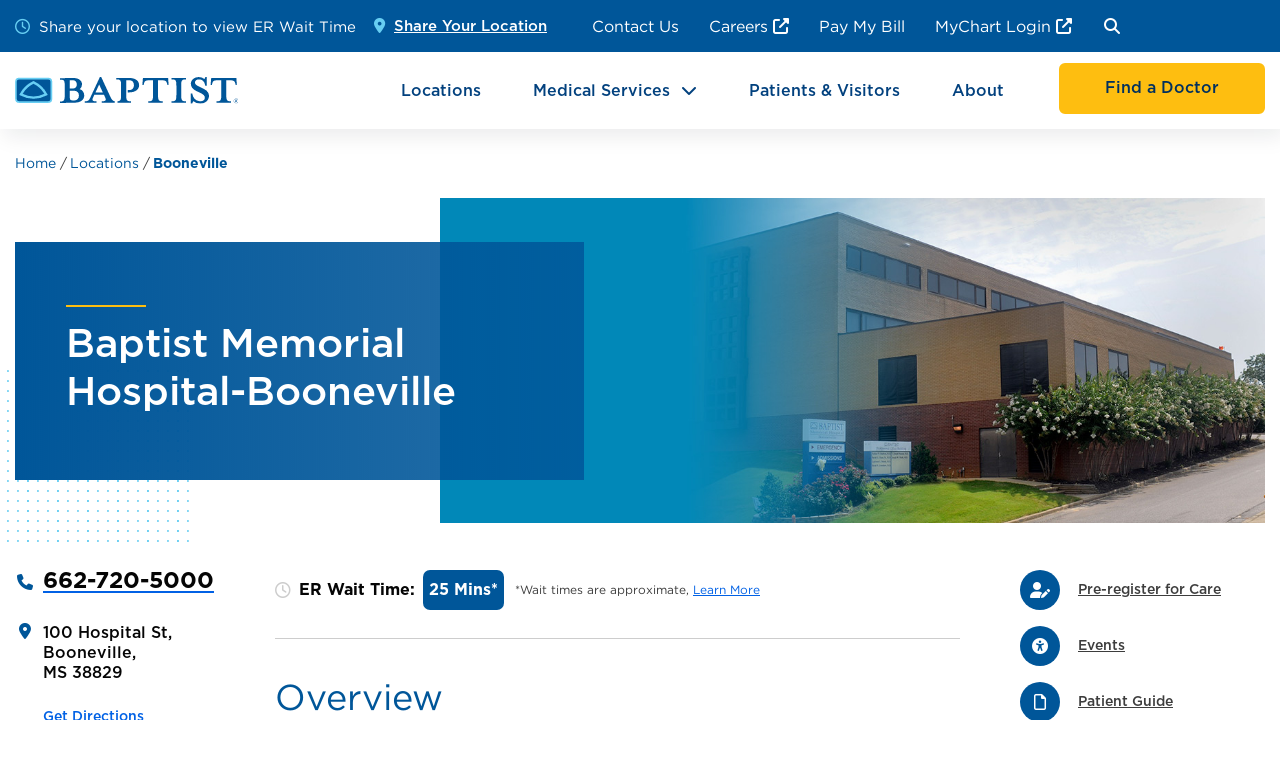

--- FILE ---
content_type: text/html; charset=utf-8
request_url: https://www.baptistonline.org/locations/booneville
body_size: 25952
content:



<!DOCTYPE html>

<html lang="en" data-mn="BMH-PRODUCTION-" data-db="web">
<head prefix="og:http://ogp.me/ns#">
    <title>Baptist Memorial Hospital-Booneville | ER &amp; Medical Clinic</title>
    <meta http-equiv="Content-Type" content="text/html; charset=UTF-8" />
    <meta name="viewport" content="width=device-width, initial-scale=1">
    <meta name="description" content="Visit Baptist Memorial Hospital-Booneville for primary, specialty, &amp; emergency care services in Booneville, MS. Find info for patients &amp; visitors." />
    <meta name="sitecore-tags" content="" />


        <meta name="robots" content="" />

    <link rel="canonical" href="https://www.baptistonline.org/locations/booneville" />

    <!-- open graph -->
    <meta property="og:title" content="Baptist Memorial Hospital-Booneville | ER &amp; Medical Clinic" />
    <meta property="og:description" content="Visit Baptist Memorial Hospital-Booneville for primary, specialty, &amp; emergency care services in Booneville, MS. Find info for patients &amp; visitors." />
    <meta property="og:type" content="website" />
    <meta property="og:url" content="https://www.baptistonline.org/locations/booneville" />

    <!-- twitter -->
    <meta name="twitter:title" content="Baptist Memorial Hospital-Booneville | ER &amp; Medical Clinic" />
    <meta name="twitter:description" content="Visit Baptist Memorial Hospital-Booneville for primary, specialty, &amp; emergency care services in Booneville, MS. Find info for patients &amp; visitors." />

    <!-- Google Tag Manager -->
    <script>
		(function (w, d, s, l, i) {
			w[l] = w[l] || []; w[l].push({
				'gtm.start':
				new Date().getTime(), event: 'gtm.js'
			}); var f = d.getElementsByTagName(s)[0],
			j = d.createElement(s), dl = l != 'dataLayer' ? '&l=' + l : ''; j.async = true; j.src =
			'https://www.googletagmanager.com/gtm.js?id=' + i + dl; f.parentNode.insertBefore(j, f);
		})(window, document, 'script', 'dataLayer', 'GTM-NTLWDVV');</script>
    <!-- End Google Tag Manager -->
    <meta name="sxa-sitename" content="United States BOL" />
    


    
        <link type="text/css" rel="stylesheet" href="/dist/baptist-online/css/all.min.css?v=638973654040000000">

    
    
    <link href="/-/media/project/baptist/baptist/baptistonline/united-states/baptistonline/images/favicon.ico" rel="shortcut icon" />


    <script type="application/ld+json">
{
  "@context": "https://schema.org",
  "@graph": [
    {
      "@type": "Hospital",
      "name": "Baptist Memorial Hospital-Booneville",
      "url": "https://www.baptistonline.org/locations/booneville",
      "description": "Baptist Memorial Hospital-Booneville, in Booneville, MS, offers emergency, specialty, & primary care services. See more information for patients & visitors.",
      "address": {
        "@type": "PostalAddress",
        "streetAddress": "100 Hospital St",
        "addressLocality": "Booneville",
        "addressRegion": "MS",
        "postalCode": "38829",
        "addressCountry": "US"
      },
      "geo": {
        "@type": "GeoCoordinates",
        "latitude": 34.658,
        "longitude": -88.566
      },
      "contactPoint": {
        "@type": "ContactPoint",
        "telephone": "+1-662-720-5000",
        "contactType": "Customer Service",
        "availableLanguage": "English",
        "hoursAvailable": {
          "@type": "OpeningHoursSpecification",
          "dayOfWeek": [
            "Monday",
            "Tuesday",
            "Wednesday",
            "Thursday",
            "Friday",
            "Saturday",
            "Sunday"
          ],
          "opens": "00:00",
          "closes": "23:59"
        }
      },
      "sameAs": [
        "https://www.facebook.com/BaptistBooneville/"
      ],
      "parentOrganization": {
        "@type": "MedicalOrganization",
        "name": "Baptist Memorial Health Care",
        "url": "https://www.baptistonline.org/",
        "logo": "https://www.baptistonline.org/-/media/feature/components/header/baptist-logo.svg?iar=0",
        "description": "Baptist Memorial Health Care provides compassionate, close-to-home medical services for patients in Tennessee, Mississippi, and Arkansas.",
        "areaServed": ["TN", "MS", "AR"],
        "contactPoint": {
          "@type": "ContactPoint",
          "telephone": "1-800-422-7847",
          "contactType": "Customer Service",
          "areaServed": "TN, MS, AR",
          "availableLanguage": "English"
        },
        "sameAs": [
          "https://www.linkedin.com/company/baptistonline/",
          "https://www.facebook.com/BaptistOnline/",
          "https://www.instagram.com/baptistonline/",
          "https://x.com/baptistonline"
        ]
      }
    },
    {
      "@type": "WebPage",
      "name": "Baptist Memorial Hospital-Booneville | ER & Medical Clinic",
      "url": "https://www.baptistonline.org/locations/booneville",
      "description": "Baptist Memorial Hospital-Booneville, in Booneville, MS, offers emergency, specialty, & primary care services. See more information for patients & visitors.",
      "isPartOf": {
        "@type": "WebSite",
        "url": "https://www.baptistonline.org/"
      }
    }
  ]
}
</script>



    

    
    <script defer src="https://kit.fontawesome.com/36d8b93c6f.js" crossorigin="anonymous"></script>
</head>
<body class="  vanilla-sitecore-layout" data-template="Location Detail 2025 Vanilla Page">

    




    





<div class="component-2024 header-sticky-container">
    <section class="sc-component sc-component-vanilla header-2024-container" id="component-ca5264b9-3c18-492f-8bca-0d7093304c8d" data-rendering="Header">

        <div class="header-2024">
            <div class="container-wide">
                <div class="header-2024-top-container">
                    <div class="header-2024-top-background full-width-background"></div>
                    <div class="container-wide">
                        <div class="header-2024-top">

                            <div class="header-2024-ancillary-container">
                                

    <div class="er-wait" >
        <div class="er-wait-container">
            <div class="er-wait-prompt-container" style="display:none;">
                <div class="er-wait-share-text">
                    <span class="fa-regular fa-clock"></span>
                    <span>Share your location to view ER Wait Time</span>
                </div>
                <div class="er-wait-share-link-container">
                    <a href="#" rel="gps-change-default-location" class="er-wait-share-link">
                        <span class="fa-solid fa-location-dot"></span>
                        <span class="er-wait-link-text">Share Your Location</span>
                    </a>
                </div>
            </div>
            <div class="er-wait-shared-container" style="display:none;">
                <div class="er-wait-time-text">
                    <span class="fa-regular fa-clock"></span>
                    ER Wait Time: <span class="er-wait-time"><strong><span data-er-wait-time></span> Minutes</strong></span>
                </div>
                <div class="er-wait-share-link-container">
                    <a href="" data-change-location class="er-wait-share-link">
                        <span class="fa-solid fa-location-dot"></span>
                        <span class="er-wait-link-text er-wait-location-name" data-er-wait-name></span>
                        <span class="er-wait-change">(change)</span>
                    </a>
                </div>
            </div>
            <div class="er-wait-error-container" style="display: none">
                <div>ER Wait Times are not available at this time.</div>
            </div>
            <div class="er-wait-blocked-container" style="display: none">
                <div>Location blocked. Please allow location access via browser to view ER Wait Times.</div>
            </div>
        </div>
    </div>

    <div class="modal-placeholder">

<div class="option-list modal fade change-location-header-modal header-2024-er-wait-modal" tabindex="-1" role="dialog">
	<div class="modal-dialog" role="document">
		<div class="modal-content">
            <div class="modal-header">
                <div class="modal-header-top">
                    <div class="modal-heading">Find your location</div>

                    <a href="" class="close" data-dismiss="modal" aria-label="close">Close <i class="fa-solid fa-xmark"></i></a>
                </div>

                <button type="button" class="change-location" rel="gps-change-default-location">
                    <i class="fa-solid fa-location-arrow"></i>
                    <span>Allow access to current location</span>
                </button>
            </div>
            <div class="modal-body">
                    <ul>
            <li class="list-modal-list-item">
                <div class="list-modal-list-item-container">
                    <h4>Carroll County</h4>
                    <div class="address">
                        631 R.B. Wilson Drive
                    </div>
                    <div class="distance">
                        402.6 miles away
                    </div>
                        <div class="wait-time">ER Wait time: <strong>36 minutes</strong></div>
                    <div class="buttons">
                            <button value="HUNT" class="choose" rel="change-default-location" aria-label="Set Baptist Memorial Hospital Carroll County as default location">
                                <span>Choose Location</span>
                            </button>
                        <a href="https://www.google.com/maps/dir//631+R.B.+Wilson+Drive++Huntingdon+TN+38344" target="_blank">Get Directions</a>
                            <a href="/locations/carroll-county">View Location Details</a>
                    </div>
                </div>
            </li>
            <li class="list-modal-list-item">
                <div class="list-modal-list-item-container">
                    <h4>Union City</h4>
                    <div class="address">
                        1201 Bishop Street
                    </div>
                    <div class="distance">
                        411.0 miles away
                    </div>
                        <div class="wait-time">ER Wait time: <strong>33 minutes</strong></div>
                    <div class="buttons">
                            <button value="UCH" class="choose" rel="change-default-location" aria-label="Set Baptist Memorial Hospital Union City as default location">
                                <span>Choose Location</span>
                            </button>
                        <a href="https://www.google.com/maps/dir//1201+Bishop+Street++Union+City+TN+38261" target="_blank">Get Directions</a>
                            <a href="/locations/union-city">View Location Details</a>
                    </div>
                </div>
            </li>
            <li class="list-modal-list-item">
                <div class="list-modal-list-item-container">
                    <h4>Tipton</h4>
                    <div class="address">
                        1995 Highway 51, South
                    </div>
                    <div class="distance">
                        477.4 miles away
                    </div>
                        <div class="wait-time">ER Wait time: <strong>25 minutes</strong></div>
                    <div class="buttons">
                            <button value="TIPH" class="choose" rel="change-default-location" aria-label="Set Baptist Memorial Hospital Tipton as default location">
                                <span>Choose Location</span>
                            </button>
                        <a href="https://www.google.com/maps/dir//1995+Highway+51%2c+South++Covington+TN+38019" target="_blank">Get Directions</a>
                            <a href="/locations/tipton">View Location Details</a>
                    </div>
                </div>
            </li>
            <li class="list-modal-list-item">
                <div class="list-modal-list-item-container">
                    <h4>Booneville</h4>
                    <div class="address">
                        100 Hospital St
                    </div>
                    <div class="distance">
                        479.0 miles away
                    </div>
                        <div class="wait-time">ER Wait time: <strong>25 minutes</strong></div>
                    <div class="buttons">
                            <button value="BOON" class="choose" rel="change-default-location" aria-label="Set Baptist Memorial Hospital Booneville as default location">
                                <span>Choose Location</span>
                            </button>
                        <a href="https://www.google.com/maps/dir//100+Hospital+St++Booneville+MS+38829" target="_blank">Get Directions</a>
                            <a href="/locations/booneville">View Location Details</a>
                    </div>
                </div>
            </li>
            <li class="list-modal-list-item">
                <div class="list-modal-list-item-container">
                    <h4>Spence and Becky Wilson Children&#39;s</h4>
                    <div class="address">
                        6225 Humphreys Blvd
                    </div>
                    <div class="distance">
                        503.8 miles away
                    </div>
                        <div class="wait-time">ER Wait time: <strong>64 minutes</strong></div>
                    <div class="buttons">
                            <button value="WCHILDH" class="choose" rel="change-default-location" aria-label="Set Spence and Becky Wilson Baptist Childrens Hospital as default location">
                                <span>Choose Location</span>
                            </button>
                        <a href="https://www.google.com/maps/dir//6225+Humphreys+Blvd++Memphis+TN+38120" target="_blank">Get Directions</a>
                            <a href="/locations/childrens">View Location Details</a>
                    </div>
                </div>
            </li>
            <li class="list-modal-list-item">
                <div class="list-modal-list-item-container">
                    <h4>Memphis</h4>
                    <div class="address">
                        6019 Walnut Grove Road
                    </div>
                    <div class="distance">
                        504.0 miles away
                    </div>
                        <div class="wait-time">ER Wait time: <strong>118 minutes</strong></div>
                    <div class="buttons">
                            <div class="current"><i class="fa-solid fa-check"></i> Current Location</div>
                        <a href="https://www.google.com/maps/dir//6019+Walnut+Grove+Road++Memphis+TN+38120" target="_blank">Get Directions</a>
                            <a href="/locations/memphis">View Location Details</a>
                    </div>
                </div>
            </li>
            <li class="list-modal-list-item">
                <div class="list-modal-list-item-container">
                    <h4>Union County</h4>
                    <div class="address">
                        200 Hwy. 30 West
                    </div>
                    <div class="distance">
                        504.0 miles away
                    </div>
                        <div class="wait-time">ER Wait time: <strong>23 minutes</strong></div>
                    <div class="buttons">
                            <button value="NA" class="choose" rel="change-default-location" aria-label="Set Baptist Memorial Hospital Union County as default location">
                                <span>Choose Location</span>
                            </button>
                        <a href="https://www.google.com/maps/dir//200+Hwy.+30+West++New+Albany+MS+38652" target="_blank">Get Directions</a>
                            <a href="/locations/union-county">View Location Details</a>
                    </div>
                </div>
            </li>
            <li class="list-modal-list-item">
                <div class="list-modal-list-item-container">
                    <h4>NEA</h4>
                    <div class="address">
                        4800 East Johnson Ave
                    </div>
                    <div class="distance">
                        504.4 miles away
                    </div>
                        <div class="wait-time">ER Wait time: <strong>27 minutes</strong></div>
                    <div class="buttons">
                            <button value="NEAH" class="choose" rel="change-default-location" aria-label="Set NEA Baptist Memorial Hospital as default location">
                                <span>Choose Location</span>
                            </button>
                        <a href="https://www.google.com/maps/dir//4800+East+Johnson+Ave++Jonesboro+AR+72405" target="_blank">Get Directions</a>
                            <a href="/locations/nea">View Location Details</a>
                    </div>
                </div>
            </li>
            <li class="list-modal-list-item">
                <div class="list-modal-list-item-container">
                    <h4>Crittenden</h4>
                    <div class="address">
                        2100 N 7th St
                    </div>
                    <div class="distance">
                        515.2 miles away
                    </div>
                        <div class="wait-time">ER Wait time: <strong>16 minutes</strong></div>
                    <div class="buttons">
                            <button value="CRIT" class="choose" rel="change-default-location" aria-label="Set Baptist Memorial Hospital-Crittenden as default location">
                                <span>Choose Location</span>
                            </button>
                        <a href="https://www.google.com/maps/dir//2100+N+7th+St++West+Memphis+AR+72301" target="_blank">Get Directions</a>
                            <a href="/locations/crittenden">View Location Details</a>
                    </div>
                </div>
            </li>
            <li class="list-modal-list-item">
                <div class="list-modal-list-item-container">
                    <h4>DeSoto</h4>
                    <div class="address">
                        7601 Southcrest Parkway
                    </div>
                    <div class="distance">
                        517.3 miles away
                    </div>
                        <div class="wait-time">ER Wait time: <strong>29 minutes</strong></div>
                    <div class="buttons">
                            <button value="DESH" class="choose" rel="change-default-location" aria-label="Set Baptist Memorial Hospital DeSoto as default location">
                                <span>Choose Location</span>
                            </button>
                        <a href="https://www.google.com/maps/dir//7601+Southcrest+Parkway++Southaven+MS+38671" target="_blank">Get Directions</a>
                            <a href="/locations/desoto">View Location Details</a>
                    </div>
                </div>
            </li>
            <li class="list-modal-list-item">
                <div class="list-modal-list-item-container">
                    <h4>North Mississippi</h4>
                    <div class="address">
                        1100 Belk Boulevard
                    </div>
                    <div class="distance">
                        530.2 miles away
                    </div>
                        <div class="wait-time">ER Wait time: <strong>27 minutes</strong></div>
                    <div class="buttons">
                            <button value="OXFH" class="choose" rel="change-default-location" aria-label="Set Baptist Memorial Hospital North Mississippi as default location">
                                <span>Choose Location</span>
                            </button>
                        <a href="https://www.google.com/maps/dir//1100+Belk+Boulevard++Oxford+MS+38655" target="_blank">Get Directions</a>
                            <a href="/locations/north-mississippi">View Location Details</a>
                    </div>
                </div>
            </li>
            <li class="list-modal-list-item">
                <div class="list-modal-list-item-container">
                    <h4>Golden Triangle</h4>
                    <div class="address">
                        2520 5th Street, North
                    </div>
                    <div class="distance">
                        538.4 miles away
                    </div>
                        <div class="wait-time">ER Wait time: <strong>21 minutes</strong></div>
                    <div class="buttons">
                            <button value="GTR" class="choose" rel="change-default-location" aria-label="Set Baptist Memorial Hospital Golden Triangle as default location">
                                <span>Choose Location</span>
                            </button>
                        <a href="https://www.google.com/maps/dir//2520+5th+Street%2c+North++Columbus+MS+39705" target="_blank">Get Directions</a>
                            <a href="/locations/golden-triangle">View Location Details</a>
                    </div>
                </div>
            </li>
            <li class="list-modal-list-item">
                <div class="list-modal-list-item-container">
                    <h4>Calhoun</h4>
                    <div class="address">
                        140 Burke Calhoun City Rd
                    </div>
                    <div class="distance">
                        548.3 miles away
                    </div>
                        <div class="wait-time">ER Wait time: <strong>12 minutes</strong></div>
                    <div class="buttons">
                            <button value="CALH" class="choose" rel="change-default-location" aria-label="Set Baptist Memorial Hospital Calhoun as default location">
                                <span>Choose Location</span>
                            </button>
                        <a href="https://www.google.com/maps/dir//140+Burke+Calhoun+City+Rd++Calhoun+City+MS+38916" target="_blank">Get Directions</a>
                            <a href="/locations/calhoun">View Location Details</a>
                    </div>
                </div>
            </li>
            <li class="list-modal-list-item">
                <div class="list-modal-list-item-container">
                    <h4>Attala</h4>
                    <div class="address">
                        220 Highway 12 West
                    </div>
                    <div class="distance">
                        605.2 miles away
                    </div>
                        <div class="wait-time">ER Wait time: <strong>32 minutes</strong></div>
                    <div class="buttons">
                            <button value="BMCATTALAMS" class="choose" rel="change-default-location" aria-label="Set Baptist Medical Center Attala as default location">
                                <span>Choose Location</span>
                            </button>
                        <a href="https://www.google.com/maps/dir//220+Highway+12+West++Kosciusko+MS+39090" target="_blank">Get Directions</a>
                            <a href="/locations/attala">View Location Details</a>
                    </div>
                </div>
            </li>
            <li class="list-modal-list-item">
                <div class="list-modal-list-item-container">
                    <h4>Baptist Anderson</h4>
                    <div class="address">
                         2124 14th Street
                    </div>
                    <div class="distance">
                        614.9 miles away
                    </div>
                        <div class="wait-time">ER Wait time: <strong>22 minutes</strong></div>
                    <div class="buttons">
                            <button value="anderson" class="choose" rel="change-default-location" aria-label="Set Baptist Anderson Regional Medical Center as default location">
                                <span>Choose Location</span>
                            </button>
                        <a href="https://www.google.com/maps/dir//+2124+14th+Street++Meridian+MS+39301" target="_blank">Get Directions</a>
                            <a href="https://www.baptistonline.org/locations/anderson">View Location Details</a>
                    </div>
                </div>
            </li>
            <li class="list-modal-list-item">
                <div class="list-modal-list-item-container">
                    <h4>Leake</h4>
                    <div class="address">
                        1100 MS-16 East
                    </div>
                    <div class="distance">
                        618.4 miles away
                    </div>
                        <div class="wait-time">ER Wait time: <strong>8 minutes</strong></div>
                    <div class="buttons">
                            <button value="BMCLEAKEMS" class="choose" rel="change-default-location" aria-label="Set Baptist Medical Center Leake as default location">
                                <span>Choose Location</span>
                            </button>
                        <a href="https://www.google.com/maps/dir//1100+MS-16+East++Carthage+MS+39051" target="_blank">Get Directions</a>
                            <a href="/locations/leake">View Location Details</a>
                    </div>
                </div>
            </li>
            <li class="list-modal-list-item">
                <div class="list-modal-list-item-container">
                    <h4>Yazoo</h4>
                    <div class="address">
                        823 Grand Avenue 
                    </div>
                    <div class="distance">
                        641.9 miles away
                    </div>
                        <div class="wait-time">ER Wait time: <strong>7 minutes</strong></div>
                    <div class="buttons">
                            <button value="BMCYAZOOMS" class="choose" rel="change-default-location" aria-label="Set Baptist Medical Center Yazoo as default location">
                                <span>Choose Location</span>
                            </button>
                        <a href="https://www.google.com/maps/dir//823+Grand+Avenue+++Yazoo+City+MS+39194" target="_blank">Get Directions</a>
                            <a href="/locations/yazoo">View Location Details</a>
                    </div>
                </div>
            </li>
            <li class="list-modal-list-item">
                <div class="list-modal-list-item-container">
                    <h4>Jackson</h4>
                    <div class="address">
                        1225 North State Street
                    </div>
                    <div class="distance">
                        664.4 miles away
                    </div>
                        <div class="wait-time">ER Wait time: <strong>124 minutes</strong></div>
                    <div class="buttons">
                            <button value="BMCJACKSONMS" class="choose" rel="change-default-location" aria-label="Set Baptist Medical Center as default location">
                                <span>Choose Location</span>
                            </button>
                        <a href="https://www.google.com/maps/dir//1225+North+State+Street++Jackson+MS+39202" target="_blank">Get Directions</a>
                            <a href="/locations/jackson">View Location Details</a>
                    </div>
                </div>
            </li>
    </ul>





            </div>
		</div>
	</div>
</div>

</div>


                                <div class="header-2024-ancillary-links-container">

                                        <div class="header-2024-ancillary-link-container">
                                            


<a href="/about/contact-us">Contact Us</a>
                                        </div>
                                        <div class="header-2024-ancillary-link-container">
                                            


<a href="https://careers.baptistonline.org/" target="_blank">Careers</a>
                                        </div>
                                        <div class="header-2024-ancillary-link-container">
                                            


<a href="/patients-and-visitors/pay-my-bill">Pay My Bill</a>
                                        </div>
                                        <div class="header-2024-ancillary-link-container">
                                            


<a href="https://mychart.baptistonecare.org/" target="_blank">MyChart Login</a>
                                        </div>
                                    <div class="header-2024-ancillary-link-container">
                                        <button type="button" data-custom-modal-open="#headerSearchModal" class="header-2024-search-icon fa-fw fa-solid fa-magnifying-glass"></button>
                                    </div>
                                </div>
                            </div>
                        </div>
                    </div>
                </div>
                <div class="header-2024-main-container">
                    <div class="header-2024-main-background full-width-background"></div>
                    <div class="header-2024-main" data-menu>
                        <div class="header-2024-logo-container">
                            <a href="/">
                                <img src="/-/media/feature/components/header/baptist-logo.svg?iar=0" alt="Blue Baptist Logo " />
                            </a>
                        </div>
                        <div class="header-2024-main-links-container">
                                <div class="header-2024-main-link-container">



<a href="/locations">Locations</a>                                </div>
                                <div class="header-2024-main-link-container">
                                        <a class="header-2024-main-dropdown-link" data-opens-menu="{829BD47A-827F-46CB-A7BF-6D0579386796}">
                                            Medical Services
                                            <span class="fa-solid fa-chevron-down"></span>
                                        </a>
                                </div>
                                <div class="header-2024-main-link-container">



<a href="/patients-and-visitors">Patients &amp; Visitors</a>                                </div>
                                <div class="header-2024-main-link-container">



<a href="/about">About</a>                                </div>
                        </div>
                        <div class="header-2024-main-cta-container">
                            <a class="baptist-btn-orange" href="/find-a-doctor">Find a Doctor</a>
                        </div>
                    </div>
                            <div class="header-2024-main-dropdown-container" data-menu="{829BD47A-827F-46CB-A7BF-6D0579386796}">
                                <div class="">
                                    <div class="header-2024-main-dropdown-container-inner">
                                        <div class="row no-gutters">
                                            <div class="col-lg-9 col-12 header-2024-main-dropdown-left-column">

                                                <div class="header-2024-main-dropdown-top-container">
                                                    <div class="header-2024-main-dropdown-heading d-lg-block d-none">
                                                        Medical Services
                                                    </div>

                                                    <div class="header-2024-main-dropdown-search-heading">
                                                        Find a Service
                                                    </div>

                                                    <div class="header-2024-main-dropdown-search-input-container">
                                                        <div class="dropdown-container">
                                                            <div class="dropdown-toggle" id="dropdownMenuLink-services-desktop" data-toggle="dropdown" aria-haspopup="true" aria-expanded="false" aria-controls="dropdownMenuLink-services-desktop" data-bs-auto-close="outside">
                                                                <div class="input-group">

                                                                    <div class="input-group-prepend">
                                                                        <span class="input-group-text">
                                                                            <span class="fas fa-search" title="Search" aria-hidden="true"></span><span class="sr-only">Search</span>
                                                                        </span>
                                                                    </div>
                                                                    <div class="input-group-append">
                                                                        <span class="fas fa-chevron-down rotate-on-show" title="Expand Services Menu" aria-hidden="true"></span><span class="sr-only">Expand Services Menu</span>
                                                                    </div>
                                                                    <input type="text" placeholder="Type to search services..." data-original-placeholder="Type to search services..." id="header-desktop-services" name="header-desktop-services" class="dropdown-search" data-form-exclude="" data-dropdown-search="">
                                                                </div>
                                                            </div>

                                                            <div class="dropdown-menu multiselect-menu" aria-labelledby="dropdownMenuLink-services-desktop">
                                                                <div class="dropdown-menu-options">
                                                                    <div class="dropdown-items-container">
                                                                                    <div class="dropdown-item-container">
                                                                                        <a class="dropdown-item-link" data-dropdown-item-text href="/services/addiction-care">Addiction Care</a>
                                                                                    </div>
                                                                                    <div class="dropdown-item-container">
                                                                                        <a class="dropdown-item-link" data-dropdown-item-text href="/services/adult-day-health">Adult Day Health Services</a>
                                                                                    </div>
                                                                                    <div class="dropdown-item-container">
                                                                                        <a class="dropdown-item-link" data-dropdown-item-text href="/services/brain-and-nervous">Brain &amp; Neurosciences</a>
                                                                                    </div>
                                                                                    <div class="dropdown-item-container">
                                                                                        <a class="dropdown-item-link" data-dropdown-item-text href="/services/cancer">Cancer Care</a>
                                                                                    </div>
                                                                                    <div class="dropdown-item-container">
                                                                                        <a class="dropdown-item-link" data-dropdown-item-text href="/services/chaplain-and-pastoral-care">Chaplains and Spiritual Care</a>
                                                                                    </div>
                                                                                    <div class="dropdown-item-container">
                                                                                        <a class="dropdown-item-link" data-dropdown-item-text href="/services/clinical-trials-research">Clinical Trials &amp; Research</a>
                                                                                    </div>
                                                                                    <div class="dropdown-item-container">
                                                                                        <a class="dropdown-item-link" data-dropdown-item-text href="/services/classes-support-groups">Community Classes &amp; Support Groups</a>
                                                                                    </div>
                                                                                    <div class="dropdown-item-container">
                                                                                        <a class="dropdown-item-link" data-dropdown-item-text href="/services/concussion-center">Concussion Center</a>
                                                                                    </div>
                                                                                    <div class="dropdown-item-container">
                                                                                        <a class="dropdown-item-link" data-dropdown-item-text href="/services/counseling-substance-abuse">Counseling, Substance Abuse &amp; Behavioral Health</a>
                                                                                    </div>
                                                                                    <div class="dropdown-item-container">
                                                                                        <a class="dropdown-item-link" data-dropdown-item-text href="/services/COVID19">COVID-19</a>
                                                                                    </div>
                                                                                    <div class="dropdown-item-container">
                                                                                        <a class="dropdown-item-link" data-dropdown-item-text href="/services/diabetes">Diabetes</a>
                                                                                    </div>
                                                                                    <div class="dropdown-item-container">
                                                                                        <a class="dropdown-item-link" data-dropdown-item-text href="/services/ear-nose-throat">Ear, Nose and Throat (ENT)</a>
                                                                                    </div>
                                                                                    <div class="dropdown-item-container">
                                                                                        <a class="dropdown-item-link" data-dropdown-item-text href="/services/emergency">Emergency Room Services</a>
                                                                                    </div>
                                                                                    <div class="dropdown-item-container">
                                                                                        <a class="dropdown-item-link" data-dropdown-item-text href="/services/employee-assistance">Employee Assistance Program (CONCERN EAP)</a>
                                                                                    </div>
                                                                                    <div class="dropdown-item-container">
                                                                                        <a class="dropdown-item-link" data-dropdown-item-text href="/services/extended-care">Extended Care &amp; Skilled Nursing</a>
                                                                                    </div>
                                                                                    <div class="dropdown-item-container">
                                                                                        <a class="dropdown-item-link" data-dropdown-item-text href="/services/fitness">Fitness &amp; Wellness Programs</a>
                                                                                    </div>
                                                                                    <div class="dropdown-item-container">
                                                                                        <a class="dropdown-item-link" data-dropdown-item-text href="/services/grief-services">Grief Counseling and Support</a>
                                                                                    </div>
                                                                                    <div class="dropdown-item-container">
                                                                                        <a class="dropdown-item-link" data-dropdown-item-text href="/services/baptist-healthplex">Healthplex</a>
                                                                                    </div>
                                                                                    <div class="dropdown-item-container">
                                                                                        <a class="dropdown-item-link" data-dropdown-item-text href="/services/hearing">Hearing, Audiology &amp; Speech Services</a>
                                                                                    </div>
                                                                                    <div class="dropdown-item-container">
                                                                                        <a class="dropdown-item-link" data-dropdown-item-text href="/services/heart">Heart &amp; Vascular</a>
                                                                                    </div>
                                                                                    <div class="dropdown-item-container">
                                                                                        <a class="dropdown-item-link" data-dropdown-item-text href="/services/heartburn-acid-reflux">Heartburn (Gastroenterology)</a>
                                                                                    </div>
                                                                                    <div class="dropdown-item-container">
                                                                                        <a class="dropdown-item-link" data-dropdown-item-text href="/services/home-care">Home Care</a>
                                                                                    </div>
                                                                                    <div class="dropdown-item-container">
                                                                                        <a class="dropdown-item-link" data-dropdown-item-text href="/services/hospice-palliative-care">Hospice &amp; Palliative Care</a>
                                                                                    </div>
                                                                                    <div class="dropdown-item-container">
                                                                                        <a class="dropdown-item-link" data-dropdown-item-text href="/services/hospital-at-home">Hospital at Home</a>
                                                                                    </div>
                                                                                    <div class="dropdown-item-container">
                                                                                        <a class="dropdown-item-link" data-dropdown-item-text href="/services/infusion-therapy">Infusion Therapy</a>
                                                                                    </div>
                                                                                    <div class="dropdown-item-container">
                                                                                        <a class="dropdown-item-link" data-dropdown-item-text href="/services/inpatient-rehab">Inpatient Rehabilitation</a>
                                                                                    </div>
                                                                                    <div class="dropdown-item-container">
                                                                                        <a class="dropdown-item-link" data-dropdown-item-text href="/services/intensive-care">Intensive Care</a>
                                                                                    </div>
                                                                                    <div class="dropdown-item-container">
                                                                                        <a class="dropdown-item-link" data-dropdown-item-text href="/services/maternity-childbirth">Maternity and Childbirth</a>
                                                                                    </div>
                                                                                    <div class="dropdown-item-container">
                                                                                        <a class="dropdown-item-link" data-dropdown-item-text href="/services/minor-medical-and-urgent-care">Minor Medical</a>
                                                                                    </div>
                                                                                    <div class="dropdown-item-container">
                                                                                        <a class="dropdown-item-link" data-dropdown-item-text href="/services/nursing-home">Nursing Home</a>
                                                                                    </div>
                                                                                    <div class="dropdown-item-container">
                                                                                        <a class="dropdown-item-link" data-dropdown-item-text href="/services/obesity">Obesity</a>
                                                                                    </div>
                                                                                    <div class="dropdown-item-container">
                                                                                        <a class="dropdown-item-link" data-dropdown-item-text href="/services/occupational">Occupational Health</a>
                                                                                    </div>
                                                                                    <div class="dropdown-item-container">
                                                                                        <a class="dropdown-item-link" data-dropdown-item-text href="/services/orthopedic-surgery">Orthopedic Surgery</a>
                                                                                    </div>
                                                                                    <div class="dropdown-item-container">
                                                                                        <a class="dropdown-item-link" data-dropdown-item-text href="/services/outpatient-diagnostics">Outpatient Diagnostics</a>
                                                                                    </div>
                                                                                    <div class="dropdown-item-container">
                                                                                        <a class="dropdown-item-link" data-dropdown-item-text href="/services/pain-management">Pain Management</a>
                                                                                    </div>
                                                                                    <div class="dropdown-item-container">
                                                                                        <a class="dropdown-item-link" data-dropdown-item-text href="/services/childrens">Pediatric Services</a>
                                                                                    </div>
                                                                                    <div class="dropdown-item-container">
                                                                                        <a class="dropdown-item-link" data-dropdown-item-text href="/services/pharmacy-services">Pharmacy Services</a>
                                                                                    </div>
                                                                                    <div class="dropdown-item-container">
                                                                                        <a class="dropdown-item-link" data-dropdown-item-text href="/services/rehabilitation">Rehabilitation</a>
                                                                                    </div>
                                                                                    <div class="dropdown-item-container">
                                                                                        <a class="dropdown-item-link" data-dropdown-item-text href="/services/sleep-disorder">Sleep Disorders Center</a>
                                                                                    </div>
                                                                                    <div class="dropdown-item-container">
                                                                                        <a class="dropdown-item-link" data-dropdown-item-text href="/services/spine-center">Spine Center | Neck &amp; Back Specialists</a>
                                                                                    </div>
                                                                                    <div class="dropdown-item-container">
                                                                                        <a class="dropdown-item-link" data-dropdown-item-text href="/services/stroke">Stroke</a>
                                                                                    </div>
                                                                                    <div class="dropdown-item-container">
                                                                                        <a class="dropdown-item-link" data-dropdown-item-text href="/services/surgical">Surgical Services</a>
                                                                                    </div>
                                                                                    <div class="dropdown-item-container">
                                                                                        <a class="dropdown-item-link" data-dropdown-item-text href="/services/telehealth-center-and-teleguardian">TeleHealth Center and TeleGuardian</a>
                                                                                    </div>
                                                                                    <div class="dropdown-item-container">
                                                                                        <a class="dropdown-item-link" data-dropdown-item-text href="/services/teleneurology">Teleneurology</a>
                                                                                    </div>
                                                                                    <div class="dropdown-item-container">
                                                                                        <a class="dropdown-item-link" data-dropdown-item-text href="/services/mychart-video-visits">Virtual Care</a>
                                                                                    </div>
                                                                                    <div class="dropdown-item-container">
                                                                                        <a class="dropdown-item-link" data-dropdown-item-text href="/services/weight-loss">Weight Loss</a>
                                                                                    </div>
                                                                                    <div class="dropdown-item-container">
                                                                                        <a class="dropdown-item-link" data-dropdown-item-text href="/services/womens-health">Women’s Health</a>
                                                                                    </div>
                                                                                    <div class="dropdown-item-container">
                                                                                        <a class="dropdown-item-link" data-dropdown-item-text href="/services/wound-care">Wound Care</a>
                                                                                    </div>
                                                                        <div class="dropdown-item dropdown-no-results" style="display: none;">
                                                                            No results found for&nbsp;<span></span>
                                                                        </div>
                                                                    </div>
                                                                </div>
                                                            </div>
                                                        </div>
                                                    </div>
                                                </div>
                                                <div class="header-2024-main-dropdown-bottom-container">
                                                    <div class="header-2024-main-dropdown-links-title-link">
                                                        <a href="/services">Explore All Medical Services</a>
                                                    </div>
                                                    <div class="header-2024-main-dropdown-links-overline">
                                                        Featured Services
                                                    </div>
                                                    <div class="header-2024-main-dropdown-links-container">
                                                        <div class="row">
                                                                    <div class="col-lg-4 col-12 header-2024-main-dropdown-link-column">
                                                                        <div class="header-2024-main-dropdown-link-container">
                                                                            


<a href="/services/womens-health">Women’s Health</a>
                                                                        </div>
                                                                    </div>
                                                                    <div class="col-lg-4 col-12 header-2024-main-dropdown-link-column">
                                                                        <div class="header-2024-main-dropdown-link-container">
                                                                            


<a href="/services/heart">Heart &amp; Vascular</a>
                                                                        </div>
                                                                    </div>
                                                                    <div class="col-lg-4 col-12 header-2024-main-dropdown-link-column">
                                                                        <div class="header-2024-main-dropdown-link-container">
                                                                            


<a href="/services/maternity-childbirth">Maternity and Childbirth</a>
                                                                        </div>
                                                                    </div>
                                                                    <div class="col-lg-4 col-12 header-2024-main-dropdown-link-column">
                                                                        <div class="header-2024-main-dropdown-link-container">
                                                                            


<a href="/services/outpatient-diagnostics">Outpatient Diagnostics</a>
                                                                        </div>
                                                                    </div>
                                                                    <div class="col-lg-4 col-12 header-2024-main-dropdown-link-column">
                                                                        <div class="header-2024-main-dropdown-link-container">
                                                                            


<a href="/services/emergency">Emergency Room Services</a>
                                                                        </div>
                                                                    </div>
                                                                    <div class="col-lg-4 col-12 header-2024-main-dropdown-link-column">
                                                                        <div class="header-2024-main-dropdown-link-container">
                                                                            


<a href="/services/rehabilitation">Rehabilitation</a>
                                                                        </div>
                                                                    </div>
                                                                    <div class="col-lg-4 col-12 header-2024-main-dropdown-link-column">
                                                                        <div class="header-2024-main-dropdown-link-container">
                                                                            


<a href="/services/cancer">Cancer Care</a>
                                                                        </div>
                                                                    </div>
                                                                    <div class="col-lg-4 col-12 header-2024-main-dropdown-link-column">
                                                                        <div class="header-2024-main-dropdown-link-container">
                                                                            


<a href="/services/childrens">Pediatric Services</a>
                                                                        </div>
                                                                    </div>
                                                                    <div class="col-lg-4 col-12 header-2024-main-dropdown-link-column">
                                                                        <div class="header-2024-main-dropdown-link-container">
                                                                            


<a href="/services/brain-and-nervous">Brain &amp; Neurosciences</a>
                                                                        </div>
                                                                    </div>
                                                        </div>
                                                    </div>
                                                </div>
                                            </div>
                                            <div class="col-lg-3 col-12 header-2024-main-dropdown-right-column">
                                                <div class="header-2024-main-dropdown-feature-container">
                                                    <div class="header-2024-main-dropdown-feature-subheading">
                                                        Immediate Care 
                                                    </div>
                                                    <div class="header-2024-main-dropdown-feature-image">
                                                        <img src="/-/media/feature/components/header/gettyimages5926477202x.png?h=330&amp;iar=0&amp;w=496" alt="A doctor in scrubs conducting a medical procedure in a hospital." width="496" height="330" />
                                                    </div>
                                                    <div class="header-2024-main-dropdown-feature-heading">
                                                        Emergency Room Services
                                                    </div>
                                                    <div class="header-2024-main-dropdown-feature-cta">
                                                        <a class="baptist-cta-white-orange" href="/services/emergency">Learn More</a>
                                                    </div>
                                                </div>
                                            </div>
                                        </div>
                                    </div>
                                </div>
                            </div>
                </div>
            </div>
        </div>

        <div class="header-2024-mobile">
            <div class="header-2024-ancillary-container">
                <div class="header-2024-ancillary-background full-width-background"></div>
                

    <div class="er-wait" >
        <div class="er-wait-container">
            <div class="er-wait-prompt-container" style="display:none;">
                <div class="er-wait-share-text">
                    <span class="fa-regular fa-clock"></span>
                    <span>Share your location to view ER Wait Time</span>
                </div>
                <div class="er-wait-share-link-container">
                    <a href="#" rel="gps-change-default-location" class="er-wait-share-link">
                        <span class="fa-solid fa-location-dot"></span>
                        <span class="er-wait-link-text">Share Your Location</span>
                    </a>
                </div>
            </div>
            <div class="er-wait-shared-container" style="display:none;">
                <div class="er-wait-time-text">
                    <span class="fa-regular fa-clock"></span>
                    ER Wait Time: <span class="er-wait-time"><strong><span data-er-wait-time></span> Minutes</strong></span>
                </div>
                <div class="er-wait-share-link-container">
                    <a href="" data-change-location class="er-wait-share-link">
                        <span class="fa-solid fa-location-dot"></span>
                        <span class="er-wait-link-text er-wait-location-name" data-er-wait-name></span>
                        <span class="er-wait-change">(change)</span>
                    </a>
                </div>
            </div>
            <div class="er-wait-error-container" style="display: none">
                <div>ER Wait Times are not available at this time.</div>
            </div>
            <div class="er-wait-blocked-container" style="display: none">
                <div>Location blocked. Please allow location access via browser to view ER Wait Times.</div>
            </div>
        </div>
    </div>

    <div class="modal-placeholder">

<div class="option-list modal fade change-location-header-modal header-2024-er-wait-modal" tabindex="-1" role="dialog">
	<div class="modal-dialog" role="document">
		<div class="modal-content">
            <div class="modal-header">
                <div class="modal-header-top">
                    <div class="modal-heading">Find your location</div>

                    <a href="" class="close" data-dismiss="modal" aria-label="close">Close <i class="fa-solid fa-xmark"></i></a>
                </div>

                <button type="button" class="change-location" rel="gps-change-default-location">
                    <i class="fa-solid fa-location-arrow"></i>
                    <span>Allow access to current location</span>
                </button>
            </div>
            <div class="modal-body">
                    <ul>
            <li class="list-modal-list-item">
                <div class="list-modal-list-item-container">
                    <h4>Carroll County</h4>
                    <div class="address">
                        631 R.B. Wilson Drive
                    </div>
                    <div class="distance">
                        402.6 miles away
                    </div>
                        <div class="wait-time">ER Wait time: <strong>36 minutes</strong></div>
                    <div class="buttons">
                            <button value="HUNT" class="choose" rel="change-default-location" aria-label="Set Baptist Memorial Hospital Carroll County as default location">
                                <span>Choose Location</span>
                            </button>
                        <a href="https://www.google.com/maps/dir//631+R.B.+Wilson+Drive++Huntingdon+TN+38344" target="_blank">Get Directions</a>
                            <a href="/locations/carroll-county">View Location Details</a>
                    </div>
                </div>
            </li>
            <li class="list-modal-list-item">
                <div class="list-modal-list-item-container">
                    <h4>Union City</h4>
                    <div class="address">
                        1201 Bishop Street
                    </div>
                    <div class="distance">
                        411.0 miles away
                    </div>
                        <div class="wait-time">ER Wait time: <strong>33 minutes</strong></div>
                    <div class="buttons">
                            <button value="UCH" class="choose" rel="change-default-location" aria-label="Set Baptist Memorial Hospital Union City as default location">
                                <span>Choose Location</span>
                            </button>
                        <a href="https://www.google.com/maps/dir//1201+Bishop+Street++Union+City+TN+38261" target="_blank">Get Directions</a>
                            <a href="/locations/union-city">View Location Details</a>
                    </div>
                </div>
            </li>
            <li class="list-modal-list-item">
                <div class="list-modal-list-item-container">
                    <h4>Tipton</h4>
                    <div class="address">
                        1995 Highway 51, South
                    </div>
                    <div class="distance">
                        477.4 miles away
                    </div>
                        <div class="wait-time">ER Wait time: <strong>25 minutes</strong></div>
                    <div class="buttons">
                            <button value="TIPH" class="choose" rel="change-default-location" aria-label="Set Baptist Memorial Hospital Tipton as default location">
                                <span>Choose Location</span>
                            </button>
                        <a href="https://www.google.com/maps/dir//1995+Highway+51%2c+South++Covington+TN+38019" target="_blank">Get Directions</a>
                            <a href="/locations/tipton">View Location Details</a>
                    </div>
                </div>
            </li>
            <li class="list-modal-list-item">
                <div class="list-modal-list-item-container">
                    <h4>Booneville</h4>
                    <div class="address">
                        100 Hospital St
                    </div>
                    <div class="distance">
                        479.0 miles away
                    </div>
                        <div class="wait-time">ER Wait time: <strong>25 minutes</strong></div>
                    <div class="buttons">
                            <button value="BOON" class="choose" rel="change-default-location" aria-label="Set Baptist Memorial Hospital Booneville as default location">
                                <span>Choose Location</span>
                            </button>
                        <a href="https://www.google.com/maps/dir//100+Hospital+St++Booneville+MS+38829" target="_blank">Get Directions</a>
                            <a href="/locations/booneville">View Location Details</a>
                    </div>
                </div>
            </li>
            <li class="list-modal-list-item">
                <div class="list-modal-list-item-container">
                    <h4>Spence and Becky Wilson Children&#39;s</h4>
                    <div class="address">
                        6225 Humphreys Blvd
                    </div>
                    <div class="distance">
                        503.8 miles away
                    </div>
                        <div class="wait-time">ER Wait time: <strong>64 minutes</strong></div>
                    <div class="buttons">
                            <button value="WCHILDH" class="choose" rel="change-default-location" aria-label="Set Spence and Becky Wilson Baptist Childrens Hospital as default location">
                                <span>Choose Location</span>
                            </button>
                        <a href="https://www.google.com/maps/dir//6225+Humphreys+Blvd++Memphis+TN+38120" target="_blank">Get Directions</a>
                            <a href="/locations/childrens">View Location Details</a>
                    </div>
                </div>
            </li>
            <li class="list-modal-list-item">
                <div class="list-modal-list-item-container">
                    <h4>Memphis</h4>
                    <div class="address">
                        6019 Walnut Grove Road
                    </div>
                    <div class="distance">
                        504.0 miles away
                    </div>
                        <div class="wait-time">ER Wait time: <strong>118 minutes</strong></div>
                    <div class="buttons">
                            <div class="current"><i class="fa-solid fa-check"></i> Current Location</div>
                        <a href="https://www.google.com/maps/dir//6019+Walnut+Grove+Road++Memphis+TN+38120" target="_blank">Get Directions</a>
                            <a href="/locations/memphis">View Location Details</a>
                    </div>
                </div>
            </li>
            <li class="list-modal-list-item">
                <div class="list-modal-list-item-container">
                    <h4>Union County</h4>
                    <div class="address">
                        200 Hwy. 30 West
                    </div>
                    <div class="distance">
                        504.0 miles away
                    </div>
                        <div class="wait-time">ER Wait time: <strong>23 minutes</strong></div>
                    <div class="buttons">
                            <button value="NA" class="choose" rel="change-default-location" aria-label="Set Baptist Memorial Hospital Union County as default location">
                                <span>Choose Location</span>
                            </button>
                        <a href="https://www.google.com/maps/dir//200+Hwy.+30+West++New+Albany+MS+38652" target="_blank">Get Directions</a>
                            <a href="/locations/union-county">View Location Details</a>
                    </div>
                </div>
            </li>
            <li class="list-modal-list-item">
                <div class="list-modal-list-item-container">
                    <h4>NEA</h4>
                    <div class="address">
                        4800 East Johnson Ave
                    </div>
                    <div class="distance">
                        504.4 miles away
                    </div>
                        <div class="wait-time">ER Wait time: <strong>27 minutes</strong></div>
                    <div class="buttons">
                            <button value="NEAH" class="choose" rel="change-default-location" aria-label="Set NEA Baptist Memorial Hospital as default location">
                                <span>Choose Location</span>
                            </button>
                        <a href="https://www.google.com/maps/dir//4800+East+Johnson+Ave++Jonesboro+AR+72405" target="_blank">Get Directions</a>
                            <a href="/locations/nea">View Location Details</a>
                    </div>
                </div>
            </li>
            <li class="list-modal-list-item">
                <div class="list-modal-list-item-container">
                    <h4>Crittenden</h4>
                    <div class="address">
                        2100 N 7th St
                    </div>
                    <div class="distance">
                        515.2 miles away
                    </div>
                        <div class="wait-time">ER Wait time: <strong>16 minutes</strong></div>
                    <div class="buttons">
                            <button value="CRIT" class="choose" rel="change-default-location" aria-label="Set Baptist Memorial Hospital-Crittenden as default location">
                                <span>Choose Location</span>
                            </button>
                        <a href="https://www.google.com/maps/dir//2100+N+7th+St++West+Memphis+AR+72301" target="_blank">Get Directions</a>
                            <a href="/locations/crittenden">View Location Details</a>
                    </div>
                </div>
            </li>
            <li class="list-modal-list-item">
                <div class="list-modal-list-item-container">
                    <h4>DeSoto</h4>
                    <div class="address">
                        7601 Southcrest Parkway
                    </div>
                    <div class="distance">
                        517.3 miles away
                    </div>
                        <div class="wait-time">ER Wait time: <strong>29 minutes</strong></div>
                    <div class="buttons">
                            <button value="DESH" class="choose" rel="change-default-location" aria-label="Set Baptist Memorial Hospital DeSoto as default location">
                                <span>Choose Location</span>
                            </button>
                        <a href="https://www.google.com/maps/dir//7601+Southcrest+Parkway++Southaven+MS+38671" target="_blank">Get Directions</a>
                            <a href="/locations/desoto">View Location Details</a>
                    </div>
                </div>
            </li>
            <li class="list-modal-list-item">
                <div class="list-modal-list-item-container">
                    <h4>North Mississippi</h4>
                    <div class="address">
                        1100 Belk Boulevard
                    </div>
                    <div class="distance">
                        530.2 miles away
                    </div>
                        <div class="wait-time">ER Wait time: <strong>27 minutes</strong></div>
                    <div class="buttons">
                            <button value="OXFH" class="choose" rel="change-default-location" aria-label="Set Baptist Memorial Hospital North Mississippi as default location">
                                <span>Choose Location</span>
                            </button>
                        <a href="https://www.google.com/maps/dir//1100+Belk+Boulevard++Oxford+MS+38655" target="_blank">Get Directions</a>
                            <a href="/locations/north-mississippi">View Location Details</a>
                    </div>
                </div>
            </li>
            <li class="list-modal-list-item">
                <div class="list-modal-list-item-container">
                    <h4>Golden Triangle</h4>
                    <div class="address">
                        2520 5th Street, North
                    </div>
                    <div class="distance">
                        538.4 miles away
                    </div>
                        <div class="wait-time">ER Wait time: <strong>21 minutes</strong></div>
                    <div class="buttons">
                            <button value="GTR" class="choose" rel="change-default-location" aria-label="Set Baptist Memorial Hospital Golden Triangle as default location">
                                <span>Choose Location</span>
                            </button>
                        <a href="https://www.google.com/maps/dir//2520+5th+Street%2c+North++Columbus+MS+39705" target="_blank">Get Directions</a>
                            <a href="/locations/golden-triangle">View Location Details</a>
                    </div>
                </div>
            </li>
            <li class="list-modal-list-item">
                <div class="list-modal-list-item-container">
                    <h4>Calhoun</h4>
                    <div class="address">
                        140 Burke Calhoun City Rd
                    </div>
                    <div class="distance">
                        548.3 miles away
                    </div>
                        <div class="wait-time">ER Wait time: <strong>12 minutes</strong></div>
                    <div class="buttons">
                            <button value="CALH" class="choose" rel="change-default-location" aria-label="Set Baptist Memorial Hospital Calhoun as default location">
                                <span>Choose Location</span>
                            </button>
                        <a href="https://www.google.com/maps/dir//140+Burke+Calhoun+City+Rd++Calhoun+City+MS+38916" target="_blank">Get Directions</a>
                            <a href="/locations/calhoun">View Location Details</a>
                    </div>
                </div>
            </li>
            <li class="list-modal-list-item">
                <div class="list-modal-list-item-container">
                    <h4>Attala</h4>
                    <div class="address">
                        220 Highway 12 West
                    </div>
                    <div class="distance">
                        605.2 miles away
                    </div>
                        <div class="wait-time">ER Wait time: <strong>32 minutes</strong></div>
                    <div class="buttons">
                            <button value="BMCATTALAMS" class="choose" rel="change-default-location" aria-label="Set Baptist Medical Center Attala as default location">
                                <span>Choose Location</span>
                            </button>
                        <a href="https://www.google.com/maps/dir//220+Highway+12+West++Kosciusko+MS+39090" target="_blank">Get Directions</a>
                            <a href="/locations/attala">View Location Details</a>
                    </div>
                </div>
            </li>
            <li class="list-modal-list-item">
                <div class="list-modal-list-item-container">
                    <h4>Baptist Anderson</h4>
                    <div class="address">
                         2124 14th Street
                    </div>
                    <div class="distance">
                        614.9 miles away
                    </div>
                        <div class="wait-time">ER Wait time: <strong>22 minutes</strong></div>
                    <div class="buttons">
                            <button value="anderson" class="choose" rel="change-default-location" aria-label="Set Baptist Anderson Regional Medical Center as default location">
                                <span>Choose Location</span>
                            </button>
                        <a href="https://www.google.com/maps/dir//+2124+14th+Street++Meridian+MS+39301" target="_blank">Get Directions</a>
                            <a href="https://www.baptistonline.org/locations/anderson">View Location Details</a>
                    </div>
                </div>
            </li>
            <li class="list-modal-list-item">
                <div class="list-modal-list-item-container">
                    <h4>Leake</h4>
                    <div class="address">
                        1100 MS-16 East
                    </div>
                    <div class="distance">
                        618.4 miles away
                    </div>
                        <div class="wait-time">ER Wait time: <strong>8 minutes</strong></div>
                    <div class="buttons">
                            <button value="BMCLEAKEMS" class="choose" rel="change-default-location" aria-label="Set Baptist Medical Center Leake as default location">
                                <span>Choose Location</span>
                            </button>
                        <a href="https://www.google.com/maps/dir//1100+MS-16+East++Carthage+MS+39051" target="_blank">Get Directions</a>
                            <a href="/locations/leake">View Location Details</a>
                    </div>
                </div>
            </li>
            <li class="list-modal-list-item">
                <div class="list-modal-list-item-container">
                    <h4>Yazoo</h4>
                    <div class="address">
                        823 Grand Avenue 
                    </div>
                    <div class="distance">
                        641.9 miles away
                    </div>
                        <div class="wait-time">ER Wait time: <strong>7 minutes</strong></div>
                    <div class="buttons">
                            <button value="BMCYAZOOMS" class="choose" rel="change-default-location" aria-label="Set Baptist Medical Center Yazoo as default location">
                                <span>Choose Location</span>
                            </button>
                        <a href="https://www.google.com/maps/dir//823+Grand+Avenue+++Yazoo+City+MS+39194" target="_blank">Get Directions</a>
                            <a href="/locations/yazoo">View Location Details</a>
                    </div>
                </div>
            </li>
            <li class="list-modal-list-item">
                <div class="list-modal-list-item-container">
                    <h4>Jackson</h4>
                    <div class="address">
                        1225 North State Street
                    </div>
                    <div class="distance">
                        664.4 miles away
                    </div>
                        <div class="wait-time">ER Wait time: <strong>124 minutes</strong></div>
                    <div class="buttons">
                            <button value="BMCJACKSONMS" class="choose" rel="change-default-location" aria-label="Set Baptist Medical Center as default location">
                                <span>Choose Location</span>
                            </button>
                        <a href="https://www.google.com/maps/dir//1225+North+State+Street++Jackson+MS+39202" target="_blank">Get Directions</a>
                            <a href="/locations/jackson">View Location Details</a>
                    </div>
                </div>
            </li>
    </ul>





            </div>
		</div>
	</div>
</div>

</div>

            </div>
            <div class="header-2024-top-container">
                <div class="header-2024-top-background full-width-background"></div>
                <div class="container">
                    <div class="header-2024-top">
                        <div class="header-2024-logo-container">
                            <a href="/">
                                <img src="/-/media/feature/components/header/baptist-logo-white.svg?iar=0" alt="White Baptist Logo " />
                            </a>
                        </div>

                        <div class="header-2024-ancillary-links-container">
                            <div class="header-2024-ancillary-link-container header-2024-mobile-search-icon-container">
                                <button type="button" data-show-search data-opens-menu class="header-2024-search-icon header-2024-mobile-search-icon fa-fw fa-solid fa-magnifying-glass"></button>
                            </div>
                            <div class="header-2024-ancillary-link-container header-2024-mobile-search-close-icon">
                                <button type="button" data-hide-search class="header-2024-mobile-search-close">
                                    <span class="header-2024-mobile-search-close-text">Close</span>
                                    <span class="fa-fw fa-solid fa-x"></span>
                                </button>
                            </div>
                            <div class="header-2024-ancillary-link-container header-2024-mobile-menu-icons">
                                <a href="#" data-open-mobile-menu class="header-2024-mobile-menu-icon fa-fw fa-solid fa-bars"></a>
                                <a href="#" data-hide-mobile-menu class="header-2024-mobile-menu-close fa-fw fa-solid fa-x"></a>
                            </div>
                        </div>

                    </div>
                </div>
            </div>
            <div class="header-2024-main-container">
                <div class="header-2024-main-background full-width-background"></div>
                <div class="header-2024-main" data-menu>
                    <div class="header-2024-main-links-container">
                            <div class="header-2024-main-link-container">



<a href="/locations">Locations</a>                            </div>
                            <div class="header-2024-main-link-container">
                                    <a class="header-2024-main-dropdown-link" data-opens-menu="{829BD47A-827F-46CB-A7BF-6D0579386796}">
                                        Medical Services
                                        <span class="fa-solid fa-chevron-down"></span>
                                    </a>
                            </div>
                            <div class="header-2024-main-link-container">



<a href="/patients-and-visitors">Patients &amp; Visitors</a>                            </div>
                            <div class="header-2024-main-link-container">



<a href="/about">About</a>                            </div>
                    </div>
                    <div class="header-2024-ancillary-link-container">
                            <div class="header-2024-ancillary-link-container">
                                


<a href="/about/contact-us">Contact Us</a>
                            </div>
                            <div class="header-2024-ancillary-link-container">
                                


<a href="https://careers.baptistonline.org/" target="_blank">Careers</a>
                            </div>
                            <div class="header-2024-ancillary-link-container">
                                


<a href="/patients-and-visitors/pay-my-bill">Pay My Bill</a>
                            </div>
                            <div class="header-2024-ancillary-link-container">
                                


<a href="https://mychart.baptistonecare.org/" target="_blank">MyChart Login</a>
                            </div>
                    </div>
                    <div class="header-2024-main-cta-container">
                        <a class="baptist-btn-orange" href="/find-a-doctor">Find a Doctor</a>
                    </div>
                </div>

                        <div class="header-2024-main-dropdown-container" data-menu="{829BD47A-827F-46CB-A7BF-6D0579386796}">
                            <div class="">
                                <div class="header-2024-main-dropdown-container-inner">
                                    <div class="row no-gutters">
                                        <div class="col-lg-9 col-12 header-2024-main-dropdown-left-column">

                                            <div class="header-2024-main-dropdown-top-container">
                                                <a class="header-2024-main-dropdown-heading" data-dropdownmenu-close>
                                                    Medical Services
                                                </a>

                                                <div class="header-2024-main-dropdown-search-heading">
                                                    Find a Service
                                                </div>

                                                <div class="header-2024-main-dropdown-search-input-container">
                                                    <div class="dropdown-container">
                                                        <div class="dropdown-toggle" id="dropdownMenuLink-services-mobile" data-toggle="dropdown" aria-haspopup="true" aria-expanded="false" aria-controls="dropdownMenuLink-services-mobile" data-bs-auto-close="outside">
                                                            <div class="input-group">

                                                                <div class="input-group-prepend">
                                                                    <span class="input-group-text">
                                                                        <span class="fas fa-search" title="Search" aria-hidden="true"></span><span class="sr-only">Search</span>
                                                                    </span>
                                                                </div>
                                                                <div class="input-group-append">
                                                                    <span class="fas fa-chevron-down rotate-on-show" title="Expand Services Menu" aria-hidden="true"></span><span class="sr-only">Expand Services Menu</span>
                                                                </div>
                                                                <input type="text" placeholder="Type to search services..." data-original-placeholder="Type to search services..." id="header-mobile-services" name="header-mobile-services" class="dropdown-search" data-form-exclude="" data-dropdown-search="">
                                                            </div>
                                                        </div>

                                                        <div class="dropdown-menu multiselect-menu" aria-labelledby="dropdownMenuLink-services-mobile">
                                                            <div class="dropdown-menu-options">
                                                                <div class="dropdown-items-container">
                                                                                <div class="dropdown-item-container">
                                                                                    <a class="dropdown-item-link" data-dropdown-item-text href="/services/addiction-care">Addiction Care</a>
                                                                                </div>
                                                                                <div class="dropdown-item-container">
                                                                                    <a class="dropdown-item-link" data-dropdown-item-text href="/services/adult-day-health">Adult Day Health Services</a>
                                                                                </div>
                                                                                <div class="dropdown-item-container">
                                                                                    <a class="dropdown-item-link" data-dropdown-item-text href="/services/brain-and-nervous">Brain &amp; Neurosciences</a>
                                                                                </div>
                                                                                <div class="dropdown-item-container">
                                                                                    <a class="dropdown-item-link" data-dropdown-item-text href="/services/cancer">Cancer Care</a>
                                                                                </div>
                                                                                <div class="dropdown-item-container">
                                                                                    <a class="dropdown-item-link" data-dropdown-item-text href="/services/chaplain-and-pastoral-care">Chaplains and Spiritual Care</a>
                                                                                </div>
                                                                                <div class="dropdown-item-container">
                                                                                    <a class="dropdown-item-link" data-dropdown-item-text href="/services/clinical-trials-research">Clinical Trials &amp; Research</a>
                                                                                </div>
                                                                                <div class="dropdown-item-container">
                                                                                    <a class="dropdown-item-link" data-dropdown-item-text href="/services/classes-support-groups">Community Classes &amp; Support Groups</a>
                                                                                </div>
                                                                                <div class="dropdown-item-container">
                                                                                    <a class="dropdown-item-link" data-dropdown-item-text href="/services/concussion-center">Concussion Center</a>
                                                                                </div>
                                                                                <div class="dropdown-item-container">
                                                                                    <a class="dropdown-item-link" data-dropdown-item-text href="/services/counseling-substance-abuse">Counseling, Substance Abuse &amp; Behavioral Health</a>
                                                                                </div>
                                                                                <div class="dropdown-item-container">
                                                                                    <a class="dropdown-item-link" data-dropdown-item-text href="/services/COVID19">COVID-19</a>
                                                                                </div>
                                                                                <div class="dropdown-item-container">
                                                                                    <a class="dropdown-item-link" data-dropdown-item-text href="/services/diabetes">Diabetes</a>
                                                                                </div>
                                                                                <div class="dropdown-item-container">
                                                                                    <a class="dropdown-item-link" data-dropdown-item-text href="/services/ear-nose-throat">Ear, Nose and Throat (ENT)</a>
                                                                                </div>
                                                                                <div class="dropdown-item-container">
                                                                                    <a class="dropdown-item-link" data-dropdown-item-text href="/services/emergency">Emergency Room Services</a>
                                                                                </div>
                                                                                <div class="dropdown-item-container">
                                                                                    <a class="dropdown-item-link" data-dropdown-item-text href="/services/employee-assistance">Employee Assistance Program (CONCERN EAP)</a>
                                                                                </div>
                                                                                <div class="dropdown-item-container">
                                                                                    <a class="dropdown-item-link" data-dropdown-item-text href="/services/extended-care">Extended Care &amp; Skilled Nursing</a>
                                                                                </div>
                                                                                <div class="dropdown-item-container">
                                                                                    <a class="dropdown-item-link" data-dropdown-item-text href="/services/fitness">Fitness &amp; Wellness Programs</a>
                                                                                </div>
                                                                                <div class="dropdown-item-container">
                                                                                    <a class="dropdown-item-link" data-dropdown-item-text href="/services/grief-services">Grief Counseling and Support</a>
                                                                                </div>
                                                                                <div class="dropdown-item-container">
                                                                                    <a class="dropdown-item-link" data-dropdown-item-text href="/services/baptist-healthplex">Healthplex</a>
                                                                                </div>
                                                                                <div class="dropdown-item-container">
                                                                                    <a class="dropdown-item-link" data-dropdown-item-text href="/services/hearing">Hearing, Audiology &amp; Speech Services</a>
                                                                                </div>
                                                                                <div class="dropdown-item-container">
                                                                                    <a class="dropdown-item-link" data-dropdown-item-text href="/services/heart">Heart &amp; Vascular</a>
                                                                                </div>
                                                                                <div class="dropdown-item-container">
                                                                                    <a class="dropdown-item-link" data-dropdown-item-text href="/services/heartburn-acid-reflux">Heartburn (Gastroenterology)</a>
                                                                                </div>
                                                                                <div class="dropdown-item-container">
                                                                                    <a class="dropdown-item-link" data-dropdown-item-text href="/services/home-care">Home Care</a>
                                                                                </div>
                                                                                <div class="dropdown-item-container">
                                                                                    <a class="dropdown-item-link" data-dropdown-item-text href="/services/hospice-palliative-care">Hospice &amp; Palliative Care</a>
                                                                                </div>
                                                                                <div class="dropdown-item-container">
                                                                                    <a class="dropdown-item-link" data-dropdown-item-text href="/services/hospital-at-home">Hospital at Home</a>
                                                                                </div>
                                                                                <div class="dropdown-item-container">
                                                                                    <a class="dropdown-item-link" data-dropdown-item-text href="/services/infusion-therapy">Infusion Therapy</a>
                                                                                </div>
                                                                                <div class="dropdown-item-container">
                                                                                    <a class="dropdown-item-link" data-dropdown-item-text href="/services/inpatient-rehab">Inpatient Rehabilitation</a>
                                                                                </div>
                                                                                <div class="dropdown-item-container">
                                                                                    <a class="dropdown-item-link" data-dropdown-item-text href="/services/intensive-care">Intensive Care</a>
                                                                                </div>
                                                                                <div class="dropdown-item-container">
                                                                                    <a class="dropdown-item-link" data-dropdown-item-text href="/services/maternity-childbirth">Maternity and Childbirth</a>
                                                                                </div>
                                                                                <div class="dropdown-item-container">
                                                                                    <a class="dropdown-item-link" data-dropdown-item-text href="/services/minor-medical-and-urgent-care">Minor Medical</a>
                                                                                </div>
                                                                                <div class="dropdown-item-container">
                                                                                    <a class="dropdown-item-link" data-dropdown-item-text href="/services/nursing-home">Nursing Home</a>
                                                                                </div>
                                                                                <div class="dropdown-item-container">
                                                                                    <a class="dropdown-item-link" data-dropdown-item-text href="/services/obesity">Obesity</a>
                                                                                </div>
                                                                                <div class="dropdown-item-container">
                                                                                    <a class="dropdown-item-link" data-dropdown-item-text href="/services/occupational">Occupational Health</a>
                                                                                </div>
                                                                                <div class="dropdown-item-container">
                                                                                    <a class="dropdown-item-link" data-dropdown-item-text href="/services/orthopedic-surgery">Orthopedic Surgery</a>
                                                                                </div>
                                                                                <div class="dropdown-item-container">
                                                                                    <a class="dropdown-item-link" data-dropdown-item-text href="/services/outpatient-diagnostics">Outpatient Diagnostics</a>
                                                                                </div>
                                                                                <div class="dropdown-item-container">
                                                                                    <a class="dropdown-item-link" data-dropdown-item-text href="/services/pain-management">Pain Management</a>
                                                                                </div>
                                                                                <div class="dropdown-item-container">
                                                                                    <a class="dropdown-item-link" data-dropdown-item-text href="/services/childrens">Pediatric Services</a>
                                                                                </div>
                                                                                <div class="dropdown-item-container">
                                                                                    <a class="dropdown-item-link" data-dropdown-item-text href="/services/pharmacy-services">Pharmacy Services</a>
                                                                                </div>
                                                                                <div class="dropdown-item-container">
                                                                                    <a class="dropdown-item-link" data-dropdown-item-text href="/services/rehabilitation">Rehabilitation</a>
                                                                                </div>
                                                                                <div class="dropdown-item-container">
                                                                                    <a class="dropdown-item-link" data-dropdown-item-text href="/services/sleep-disorder">Sleep Disorders Center</a>
                                                                                </div>
                                                                                <div class="dropdown-item-container">
                                                                                    <a class="dropdown-item-link" data-dropdown-item-text href="/services/spine-center">Spine Center | Neck &amp; Back Specialists</a>
                                                                                </div>
                                                                                <div class="dropdown-item-container">
                                                                                    <a class="dropdown-item-link" data-dropdown-item-text href="/services/stroke">Stroke</a>
                                                                                </div>
                                                                                <div class="dropdown-item-container">
                                                                                    <a class="dropdown-item-link" data-dropdown-item-text href="/services/surgical">Surgical Services</a>
                                                                                </div>
                                                                                <div class="dropdown-item-container">
                                                                                    <a class="dropdown-item-link" data-dropdown-item-text href="/services/telehealth-center-and-teleguardian">TeleHealth Center and TeleGuardian</a>
                                                                                </div>
                                                                                <div class="dropdown-item-container">
                                                                                    <a class="dropdown-item-link" data-dropdown-item-text href="/services/teleneurology">Teleneurology</a>
                                                                                </div>
                                                                                <div class="dropdown-item-container">
                                                                                    <a class="dropdown-item-link" data-dropdown-item-text href="/services/mychart-video-visits">Virtual Care</a>
                                                                                </div>
                                                                                <div class="dropdown-item-container">
                                                                                    <a class="dropdown-item-link" data-dropdown-item-text href="/services/weight-loss">Weight Loss</a>
                                                                                </div>
                                                                                <div class="dropdown-item-container">
                                                                                    <a class="dropdown-item-link" data-dropdown-item-text href="/services/womens-health">Women’s Health</a>
                                                                                </div>
                                                                                <div class="dropdown-item-container">
                                                                                    <a class="dropdown-item-link" data-dropdown-item-text href="/services/wound-care">Wound Care</a>
                                                                                </div>
                                                                    <div class="dropdown-item dropdown-no-results" style="display: none;">
                                                                        No results found for&nbsp;<span></span>
                                                                    </div>
                                                                </div>
                                                            </div>
                                                        </div>
                                                    </div>
                                                </div>
                                            </div>
                                            <div class="header-2024-main-dropdown-bottom-container">
                                                <div class="header-2024-main-dropdown-links-title-link">
                                                    <a href="/services">Explore All Medical Services</a>
                                                </div>
                                                <div class="header-2024-main-dropdown-links-overline">
                                                    Featured Services
                                                </div>
                                                <div class="header-2024-main-dropdown-links-container">
                                                    <div class="row">
                                                                <div class="col-lg-4 col-12 header-2024-main-dropdown-link-column">
                                                                    <div class="header-2024-main-dropdown-link-container">
                                                                        


<a href="/services/womens-health">Women’s Health</a>
                                                                    </div>
                                                                </div>
                                                                <div class="col-lg-4 col-12 header-2024-main-dropdown-link-column">
                                                                    <div class="header-2024-main-dropdown-link-container">
                                                                        


<a href="/services/heart">Heart &amp; Vascular</a>
                                                                    </div>
                                                                </div>
                                                                <div class="col-lg-4 col-12 header-2024-main-dropdown-link-column">
                                                                    <div class="header-2024-main-dropdown-link-container">
                                                                        


<a href="/services/maternity-childbirth">Maternity and Childbirth</a>
                                                                    </div>
                                                                </div>
                                                                <div class="col-lg-4 col-12 header-2024-main-dropdown-link-column">
                                                                    <div class="header-2024-main-dropdown-link-container">
                                                                        


<a href="/services/outpatient-diagnostics">Outpatient Diagnostics</a>
                                                                    </div>
                                                                </div>
                                                                <div class="col-lg-4 col-12 header-2024-main-dropdown-link-column">
                                                                    <div class="header-2024-main-dropdown-link-container">
                                                                        


<a href="/services/emergency">Emergency Room Services</a>
                                                                    </div>
                                                                </div>
                                                                <div class="col-lg-4 col-12 header-2024-main-dropdown-link-column">
                                                                    <div class="header-2024-main-dropdown-link-container">
                                                                        


<a href="/services/rehabilitation">Rehabilitation</a>
                                                                    </div>
                                                                </div>
                                                                <div class="col-lg-4 col-12 header-2024-main-dropdown-link-column">
                                                                    <div class="header-2024-main-dropdown-link-container">
                                                                        


<a href="/services/cancer">Cancer Care</a>
                                                                    </div>
                                                                </div>
                                                                <div class="col-lg-4 col-12 header-2024-main-dropdown-link-column">
                                                                    <div class="header-2024-main-dropdown-link-container">
                                                                        


<a href="/services/childrens">Pediatric Services</a>
                                                                    </div>
                                                                </div>
                                                                <div class="col-lg-4 col-12 header-2024-main-dropdown-link-column">
                                                                    <div class="header-2024-main-dropdown-link-container">
                                                                        


<a href="/services/brain-and-nervous">Brain &amp; Neurosciences</a>
                                                                    </div>
                                                                </div>
                                                    </div>
                                                </div>
                                            </div>
                                        </div>
                                        <div class="col-lg-3 col-12 header-2024-main-dropdown-right-column">
                                            <div class="header-2024-main-dropdown-feature-container">
                                                <div class="header-2024-main-dropdown-feature-subheading">
                                                    Immediate Care 
                                                </div>
                                                <div class="header-2024-main-dropdown-feature-image">
                                                    <img src="/-/media/feature/components/header/gettyimages5926477202x.png?h=330&amp;iar=0&amp;w=496" alt="A doctor in scrubs conducting a medical procedure in a hospital." width="496" height="330" />
                                                </div>
                                                <div class="header-2024-main-dropdown-feature-heading">
                                                    Emergency Room Services
                                                </div>
                                                <div class="header-2024-main-dropdown-feature-cta">
                                                    <a class="baptist-cta-white-orange" href="/services/emergency">Learn More</a>
                                                </div>
                                            </div>
                                        </div>
                                    </div>
                                </div>
                            </div>
                        </div>
                <div class="header-2024-main-dropdown-container header-2024-mobile-search" data-menu="header-mobile-search">
                    <form id="site-search-mobile" class="header-mobile-search-form" data-form-submit-preventdefault data-form-search-target="/search" data-form-search-prepend-hash="sitesearchresults_e=0" data-form-search>
                        <div class="input-group">
                            <div class="input-group-prepend">
                                <span class="input-group-text">
                                    <button type="submit" data-form-submit-trigger="" title="Search" class="header-mobile-search-input-icon"><span class="fas fa-search" title="Search" aria-hidden="true"></span><span class="sr-only">Search</span></button>
                                </span>
                            </div>
                            <div class="input-group-append">
                                <span class="input-group-text">
                                    <button type="button" class="header-search-modal-close-button" data-clear-input="#header-mobile-search" title="Close Search" tabindex="0" role="button">
                                        <span class="fas fa-times" title="Close Search" aria-hidden="true"></span><span class="sr-only">Close Search</span>
                                    </button>
                                </span>
                            </div>
                            <label for="header-mobile-search" class="sr-only sr-only-focusable">Type to search the Baptist site...</label>
                            <input id="header-mobile-search" type="text" name="sitesearchresults_q" placeholder="Type to search the Baptist site..." />
                        </div>
                    </form>
                </div>

            </div>

        </div>



<div class="component-2024">
    <div class="baptist-2025-local-navigation baptist-2025-local-navigation-mobile sc-component sc-component-vanilla">
        <div class="container">
            <div class="baptist-2025-local-navigation-mobile-heading">
                <button type="button" data-custom-modal-open="#localNavigationMobileModal" class="baptist-2025-local-navigation-mobile-menu-link">
                    <div class="baptist-2025-local-navigation-mobile-menu-link-text">Baptist Memorial Hospital-Booneville</div>
                    <div class="baptist-2025-local-navigation-mobile-menu-link-icon">
                        <i class="fa-solid fa-chevron-down baptist-2025-local-navigation-mobile-menu-link-icon-open"></i>
                        <i class="fa-solid fa-x baptist-2025-local-navigation-mobile-menu-link-icon-close"></i>
                    </div>
                </button>
            </div>
        </div>
    </div>
</div>

<div class="modal fade baptist-2025-local-navigation" id="localNavigationMobileModal" tabindex="-1" role="dialog" aria-hidden="true">
    <div class="modal-dialog modal-fullscreen" role="document">
        <div class="modal-content baptist-2025-local-navigation-mobile-menu-container">
            <div class="container">
                <div class="">
                    <button type="button" data-dismiss="modal" aria-label="Close" class="modal-close-button baptist-2025-local-navigation-mobile-menu-link">
                        <div class="baptist-2025-local-navigation-mobile-menu-link-text">Baptist Memorial Hospital-Booneville</div>
                        <div class="baptist-2025-local-navigation-mobile-menu-link-icon">
                            <span class="modal-close-icon fa-fw fa-solid fa-x"></span>
                        </div>
                    </button>
                </div>
                <div class="modal-body">
                    



    <div class="baptist-2025-local-navigation-link-list-container">

            <div class="baptist-2025-local-navigation-link-container">
                <div class="baptist-2025-local-navigation-link-container-flex active">
                    <div class="baptist-2025-local-navigation-link">
                            <span class="baptist-2025-local-navigation-link-text">Baptist Memorial Hospital-Booneville</span>
                    </div>
                </div>
            </div>

            <div class="baptist-2025-local-navigation-link-container">
                <div class="baptist-2025-local-navigation-link-container-flex ">

                        <a href="/locations/booneville/services" class="baptist-2025-local-navigation-link">
                            <span class="baptist-2025-local-navigation-link-text">Medical Services</span>
                        </a>

                </div>
            </div>
            <div class="baptist-2025-local-navigation-link-container">
                <div class="baptist-2025-local-navigation-link-container-flex ">

                        <a href="/locations/booneville/insurance" class="baptist-2025-local-navigation-link">
                            <span class="baptist-2025-local-navigation-link-text">Insurance Networks</span>
                        </a>

                </div>
            </div>
    </div>

                </div>
            </div>
        </div>
    </div>
</div>
    </section>
</div>

<div class="component-2024">
    <div class="header-search-modal sc-component sc-component-vanilla  custom-modal-wrapper">
        <div class=" modal fade" id="headerSearchModal" tabindex="-1" role="dialog" aria-hidden="true">
            <div class="modal-dialog modal-fullscreen" role="document">
                <div class="modal-content">
                    <div class="container">
                        <div class="modal-header">
                            <a class="modal-close-button" data-dismiss="modal" aria-label="Close">
                                <span class="modal-close-text">Close</span>
                                <span class="modal-close-icon fa-fw fa-solid fa-x"></span>
                            </a>


                        </div>
                        <div class="modal-body">
                            <div class="header-search-modal-container">
                                <div class="header-search-modal-heading">Search the Site</div>

                                <div class="header-search-modal-input-wrapper">
                                    <form id="site-search" class="header-search-modal-form" data-form-submit-preventdefault data-form-search-target="/search" data-form-search-prepend-hash="sitesearchresults_e=0" data-form-search>
                                        <div class="input-group">
                                            <div class="input-group-prepend">
                                                <span class="input-group-text">
                                                    <button type="submit" data-form-submit-trigger="" title="Search" class="header-search-modal-input-icon"><span class="fas fa-search" title="Search" aria-hidden="true"></span><span class="sr-only">Search</span></button>
                                                </span>
                                            </div>
                                            <div class="input-group-append">
                                                <span class="input-group-text">
                                                    <button type="submit" data-form-submit-trigger="" title="Search" class="header-search-modal-search-button">Search</button>
                                                </span>
                                            </div>
                                            <input id="header-desktop-search" type="text" class="header-search-modal-input" name="sitesearchresults_q" placeholder="Type to search the Baptist site..." />
                                        </div>
                                    </form>
                                </div>
                            </div>
                        </div>
                    </div>
                </div>
            </div>
        </div>
    </div>
</div>


<div class="component-2024">
    


<div class="component-2024">
    <section class="baptist-online-breadcrumb sc-component sc-component-vanilla" id="component-01720293-0e37-4099-a998-a5e4320bcd5f" data-rendering="Baptist Online Breadcrumb">
        <div class="container">
            <div class="baptist-online-breadcrumb-container">

                <!-- First item (Home) -->

                <div class="baptist-online-breadcrumb-link-container">
                        <a href="/" class="baptist-online-breadcrumb-link ">
                            Home
                        </a>
                    <span class="baptist-online-breadcrumb-separator"></span>
                </div>


                <!-- Ellipsis if there are hidden middle items -->

                <!-- Hidden middle breadcrumb items -->

                <!-- Last two items (direct parent and current) -->
                    <div class="baptist-online-breadcrumb-link-container">
                            <a href="/locations" class="baptist-online-breadcrumb-link ">
                                Locations
                            </a>
                        <span class="baptist-online-breadcrumb-separator"></span>
                    </div>
                    <div class="baptist-online-breadcrumb-link-container">
                            <a href="/locations/booneville" class="baptist-online-breadcrumb-link active">
                                Booneville
                            </a>
                        <span class="baptist-online-breadcrumb-separator"></span>
                    </div>
            </div>
        </div>
    </section>
</div>

    <div class="container-main">
        
        


<div class="component-2024">
    <section class="location-details-2025 sc-component sc-component-vanilla" id="component-43a0282c-a4e1-40be-9c71-af76360a8286" data-rendering="Location Details 2025">

        <section class="location-details-2025-hero">

            <div class="location-details-2025-hero-pin-dots">
                <svg id="Pin_Dots" data-name="Pin Dots" xmlns="http://www.w3.org/2000/svg" xmlns:xlink="http://www.w3.org/1999/xlink" width="232.036" height="172.01" viewBox="0 0 232.036 172.01">
                    <defs>
                        <clipPath id="clip-path">
                            <rect id="Rectangle_5898" data-name="Rectangle 5898" width="232.036" height="172.01" fill="none" />
                        </clipPath>
                    </defs>
                    <g id="Group_13445" data-name="Group 13445" clip-path="url(#clip-path)">
                        <path id="Path_52322" data-name="Path 52322" d="M1,0A1,1,0,1,0,2,1,1,1,0,0,0,1,0" fill="#67cef2" />
                        <path id="Path_52323" data-name="Path 52323" d="M1,10a1,1,0,1,0,1,1,1,1,0,0,0-1-1" fill="#67cef2" />
                        <path id="Path_52324" data-name="Path 52324" d="M1,20a1,1,0,1,0,1,1,1,1,0,0,0-1-1" fill="#67cef2" />
                        <path id="Path_52325" data-name="Path 52325" d="M1,30a1,1,0,1,0,1,1,1,1,0,0,0-1-1" fill="#67cef2" />
                        <path id="Path_52326" data-name="Path 52326" d="M1,40a1,1,0,1,0,1,1,1,1,0,0,0-1-1" fill="#67cef2" />
                        <path id="Path_52327" data-name="Path 52327" d="M1,50a1,1,0,1,0,1,1,1,1,0,0,0-1-1" fill="#67cef2" />
                        <path id="Path_52328" data-name="Path 52328" d="M1,60a1,1,0,1,0,1,1,1,1,0,0,0-1-1" fill="#67cef2" />
                        <path id="Path_52329" data-name="Path 52329" d="M1,70a1,1,0,1,0,1,1,1,1,0,0,0-1-1" fill="#67cef2" />
                        <path id="Path_52330" data-name="Path 52330" d="M1,80a1,1,0,1,0,1,1,1,1,0,0,0-1-1" fill="#67cef2" />
                        <path id="Path_52331" data-name="Path 52331" d="M11,.006a1,1,0,1,0,1,1,1,1,0,0,0-1-1" fill="#67cef2" />
                        <path id="Path_52332" data-name="Path 52332" d="M11,10.006a1,1,0,1,0,1,1,1,1,0,0,0-1-1" fill="#67cef2" />
                        <path id="Path_52333" data-name="Path 52333" d="M11,20.006a1,1,0,1,0,1,1,1,1,0,0,0-1-1" fill="#67cef2" />
                        <path id="Path_52334" data-name="Path 52334" d="M11,30.006a1,1,0,1,0,1,1,1,1,0,0,0-1-1" fill="#67cef2" />
                        <path id="Path_52335" data-name="Path 52335" d="M11,40.006a1,1,0,1,0,1,1,1,1,0,0,0-1-1" fill="#67cef2" />
                        <path id="Path_52336" data-name="Path 52336" d="M11,50.006a1,1,0,1,0,1,1,1,1,0,0,0-1-1" fill="#67cef2" />
                        <path id="Path_52337" data-name="Path 52337" d="M11,60.006a1,1,0,1,0,1,1,1,1,0,0,0-1-1" fill="#67cef2" />
                        <path id="Path_52338" data-name="Path 52338" d="M11,70.006a1,1,0,1,0,1,1,1,1,0,0,0-1-1" fill="#67cef2" />
                        <path id="Path_52339" data-name="Path 52339" d="M11,80.006a1,1,0,1,0,1,1,1,1,0,0,0-1-1" fill="#67cef2" />
                        <path id="Path_52340" data-name="Path 52340" d="M21,.006a1,1,0,1,0,1,1,1,1,0,0,0-1-1" fill="#67cef2" />
                        <path id="Path_52341" data-name="Path 52341" d="M21,10.006a1,1,0,1,0,1,1,1,1,0,0,0-1-1" fill="#67cef2" />
                        <path id="Path_52342" data-name="Path 52342" d="M21,20.006a1,1,0,1,0,1,1,1,1,0,0,0-1-1" fill="#67cef2" />
                        <path id="Path_52343" data-name="Path 52343" d="M21,30.006a1,1,0,1,0,1,1,1,1,0,0,0-1-1" fill="#67cef2" />
                        <path id="Path_52344" data-name="Path 52344" d="M21,40.006a1,1,0,1,0,1,1,1,1,0,0,0-1-1" fill="#67cef2" />
                        <path id="Path_52345" data-name="Path 52345" d="M21,50.006a1,1,0,1,0,1,1,1,1,0,0,0-1-1" fill="#67cef2" />
                        <path id="Path_52346" data-name="Path 52346" d="M21,60.006a1,1,0,1,0,1,1,1,1,0,0,0-1-1" fill="#67cef2" />
                        <path id="Path_52347" data-name="Path 52347" d="M21,70.006a1,1,0,1,0,1,1,1,1,0,0,0-1-1" fill="#67cef2" />
                        <path id="Path_52348" data-name="Path 52348" d="M21,80.006a1,1,0,1,0,1,1,1,1,0,0,0-1-1" fill="#67cef2" />
                        <path id="Path_52349" data-name="Path 52349" d="M31,0a1,1,0,1,0,1,1,1,1,0,0,0-1-1" fill="#67cef2" />
                        <path id="Path_52350" data-name="Path 52350" d="M31,10a1,1,0,1,0,1,1,1,1,0,0,0-1-1" fill="#67cef2" />
                        <path id="Path_52351" data-name="Path 52351" d="M31,20a1,1,0,1,0,1,1,1,1,0,0,0-1-1" fill="#67cef2" />
                        <path id="Path_52352" data-name="Path 52352" d="M31,30a1,1,0,1,0,1,1,1,1,0,0,0-1-1" fill="#67cef2" />
                        <path id="Path_52353" data-name="Path 52353" d="M31,40a1,1,0,1,0,1,1,1,1,0,0,0-1-1" fill="#67cef2" />
                        <path id="Path_52354" data-name="Path 52354" d="M31,50a1,1,0,1,0,1,1,1,1,0,0,0-1-1" fill="#67cef2" />
                        <path id="Path_52355" data-name="Path 52355" d="M31,60a1,1,0,1,0,1,1,1,1,0,0,0-1-1" fill="#67cef2" />
                        <path id="Path_52356" data-name="Path 52356" d="M31,70a1,1,0,1,0,1,1,1,1,0,0,0-1-1" fill="#67cef2" />
                        <path id="Path_52357" data-name="Path 52357" d="M31,80a1,1,0,1,0,1,1,1,1,0,0,0-1-1" fill="#67cef2" />
                        <path id="Path_52358" data-name="Path 52358" d="M41.008.006a1,1,0,1,0,1,1,1,1,0,0,0-1-1" fill="#67cef2" />
                        <path id="Path_52359" data-name="Path 52359" d="M41.008,10.006a1,1,0,1,0,1,1,1,1,0,0,0-1-1" fill="#67cef2" />
                        <path id="Path_52360" data-name="Path 52360" d="M41.008,20.006a1,1,0,1,0,1,1,1,1,0,0,0-1-1" fill="#67cef2" />
                        <path id="Path_52361" data-name="Path 52361" d="M41.008,30.006a1,1,0,1,0,1,1,1,1,0,0,0-1-1" fill="#67cef2" />
                        <path id="Path_52362" data-name="Path 52362" d="M41.008,40.006a1,1,0,1,0,1,1,1,1,0,0,0-1-1" fill="#67cef2" />
                        <path id="Path_52363" data-name="Path 52363" d="M41.008,50.006a1,1,0,1,0,1,1,1,1,0,0,0-1-1" fill="#67cef2" />
                        <path id="Path_52364" data-name="Path 52364" d="M41.008,60.006a1,1,0,1,0,1,1,1,1,0,0,0-1-1" fill="#67cef2" />
                        <path id="Path_52365" data-name="Path 52365" d="M41.008,70.006a1,1,0,1,0,1,1,1,1,0,0,0-1-1" fill="#67cef2" />
                        <path id="Path_52366" data-name="Path 52366" d="M41.008,80.006a1,1,0,1,0,1,1,1,1,0,0,0-1-1" fill="#67cef2" />
                        <path id="Path_52367" data-name="Path 52367" d="M41.007,0a1,1,0,1,0,1,1,1,1,0,0,0-1-1" fill="#67cef2" />
                        <path id="Path_52368" data-name="Path 52368" d="M41.007,10a1,1,0,1,0,1,1,1,1,0,0,0-1-1" fill="#67cef2" />
                        <path id="Path_52369" data-name="Path 52369" d="M41.007,20a1,1,0,1,0,1,1,1,1,0,0,0-1-1" fill="#67cef2" />
                        <path id="Path_52370" data-name="Path 52370" d="M41.007,30a1,1,0,1,0,1,1,1,1,0,0,0-1-1" fill="#67cef2" />
                        <path id="Path_52371" data-name="Path 52371" d="M41.007,40a1,1,0,1,0,1,1,1,1,0,0,0-1-1" fill="#67cef2" />
                        <path id="Path_52372" data-name="Path 52372" d="M41.007,50a1,1,0,1,0,1,1,1,1,0,0,0-1-1" fill="#67cef2" />
                        <path id="Path_52373" data-name="Path 52373" d="M41.007,60a1,1,0,1,0,1,1,1,1,0,0,0-1-1" fill="#67cef2" />
                        <path id="Path_52374" data-name="Path 52374" d="M41.007,70a1,1,0,1,0,1,1,1,1,0,0,0-1-1" fill="#67cef2" />
                        <path id="Path_52375" data-name="Path 52375" d="M41.007,80a1,1,0,1,0,1,1,1,1,0,0,0-1-1" fill="#67cef2" />
                        <path id="Path_52376" data-name="Path 52376" d="M51.009.006a1,1,0,1,0,1,1,1,1,0,0,0-1-1" fill="#67cef2" />
                        <path id="Path_52377" data-name="Path 52377" d="M51.009,10.006a1,1,0,1,0,1,1,1,1,0,0,0-1-1" fill="#67cef2" />
                        <path id="Path_52378" data-name="Path 52378" d="M51.009,20.006a1,1,0,1,0,1,1,1,1,0,0,0-1-1" fill="#67cef2" />
                        <path id="Path_52379" data-name="Path 52379" d="M51.009,30.006a1,1,0,1,0,1,1,1,1,0,0,0-1-1" fill="#67cef2" />
                        <path id="Path_52380" data-name="Path 52380" d="M51.009,40.006a1,1,0,1,0,1,1,1,1,0,0,0-1-1" fill="#67cef2" />
                        <path id="Path_52381" data-name="Path 52381" d="M51.009,50.006a1,1,0,1,0,1,1,1,1,0,0,0-1-1" fill="#67cef2" />
                        <path id="Path_52382" data-name="Path 52382" d="M51.009,60.006a1,1,0,1,0,1,1,1,1,0,0,0-1-1" fill="#67cef2" />
                        <path id="Path_52383" data-name="Path 52383" d="M51.009,70.006a1,1,0,1,0,1,1,1,1,0,0,0-1-1" fill="#67cef2" />
                        <path id="Path_52384" data-name="Path 52384" d="M51.009,80.006a1,1,0,1,0,1,1,1,1,0,0,0-1-1" fill="#67cef2" />
                        <path id="Path_52385" data-name="Path 52385" d="M61.009,0a1,1,0,1,0,1,1,1,1,0,0,0-1-1" fill="#67cef2" />
                        <path id="Path_52386" data-name="Path 52386" d="M61.009,10a1,1,0,1,0,1,1,1,1,0,0,0-1-1" fill="#67cef2" />
                        <path id="Path_52387" data-name="Path 52387" d="M61.009,20a1,1,0,1,0,1,1,1,1,0,0,0-1-1" fill="#67cef2" />
                        <path id="Path_52388" data-name="Path 52388" d="M61.009,30a1,1,0,1,0,1,1,1,1,0,0,0-1-1" fill="#67cef2" />
                        <path id="Path_52389" data-name="Path 52389" d="M61.009,40a1,1,0,1,0,1,1,1,1,0,0,0-1-1" fill="#67cef2" />
                        <path id="Path_52390" data-name="Path 52390" d="M61.009,50a1,1,0,1,0,1,1,1,1,0,0,0-1-1" fill="#67cef2" />
                        <path id="Path_52391" data-name="Path 52391" d="M61.009,60a1,1,0,1,0,1,1,1,1,0,0,0-1-1" fill="#67cef2" />
                        <path id="Path_52392" data-name="Path 52392" d="M61.009,70a1,1,0,1,0,1,1,1,1,0,0,0-1-1" fill="#67cef2" />
                        <path id="Path_52393" data-name="Path 52393" d="M61.009,80a1,1,0,1,0,1,1,1,1,0,0,0-1-1" fill="#67cef2" />
                        <path id="Path_52394" data-name="Path 52394" d="M71.011.006a1,1,0,1,0,1,1,1,1,0,0,0-1-1" fill="#67cef2" />
                        <path id="Path_52395" data-name="Path 52395" d="M71.011,10.006a1,1,0,1,0,1,1,1,1,0,0,0-1-1" fill="#67cef2" />
                        <path id="Path_52396" data-name="Path 52396" d="M71.011,20.006a1,1,0,1,0,1,1,1,1,0,0,0-1-1" fill="#67cef2" />
                        <path id="Path_52397" data-name="Path 52397" d="M71.011,30.006a1,1,0,1,0,1,1,1,1,0,0,0-1-1" fill="#67cef2" />
                        <path id="Path_52398" data-name="Path 52398" d="M71.011,40.006a1,1,0,1,0,1,1,1,1,0,0,0-1-1" fill="#67cef2" />
                        <path id="Path_52399" data-name="Path 52399" d="M71.011,50.006a1,1,0,1,0,1,1,1,1,0,0,0-1-1" fill="#67cef2" />
                        <path id="Path_52400" data-name="Path 52400" d="M71.011,60.006a1,1,0,1,0,1,1,1,1,0,0,0-1-1" fill="#67cef2" />
                        <path id="Path_52401" data-name="Path 52401" d="M71.011,70.006a1,1,0,1,0,1,1,1,1,0,0,0-1-1" fill="#67cef2" />
                        <path id="Path_52402" data-name="Path 52402" d="M71.011,80.006a1,1,0,1,0,1,1,1,1,0,0,0-1-1" fill="#67cef2" />
                        <path id="Path_52403" data-name="Path 52403" d="M71.01,0a1,1,0,1,0,1,1,1,1,0,0,0-1-1" fill="#67cef2" />
                        <path id="Path_52404" data-name="Path 52404" d="M71.01,10a1,1,0,1,0,1,1,1,1,0,0,0-1-1" fill="#67cef2" />
                        <path id="Path_52405" data-name="Path 52405" d="M71.01,20a1,1,0,1,0,1,1,1,1,0,0,0-1-1" fill="#67cef2" />
                        <path id="Path_52406" data-name="Path 52406" d="M71.01,30a1,1,0,1,0,1,1,1,1,0,0,0-1-1" fill="#67cef2" />
                        <path id="Path_52407" data-name="Path 52407" d="M71.01,40a1,1,0,1,0,1,1,1,1,0,0,0-1-1" fill="#67cef2" />
                        <path id="Path_52408" data-name="Path 52408" d="M71.01,50a1,1,0,1,0,1,1,1,1,0,0,0-1-1" fill="#67cef2" />
                        <path id="Path_52409" data-name="Path 52409" d="M71.01,60a1,1,0,1,0,1,1,1,1,0,0,0-1-1" fill="#67cef2" />
                        <path id="Path_52410" data-name="Path 52410" d="M71.01,70a1,1,0,1,0,1,1,1,1,0,0,0-1-1" fill="#67cef2" />
                        <path id="Path_52411" data-name="Path 52411" d="M71.01,80a1,1,0,1,0,1,1,1,1,0,0,0-1-1" fill="#67cef2" />
                        <path id="Path_52412" data-name="Path 52412" d="M81.013.006a1,1,0,1,0,1,1,1,1,0,0,0-1-1" fill="#67cef2" />
                        <path id="Path_52413" data-name="Path 52413" d="M81.013,10.006a1,1,0,1,0,1,1,1,1,0,0,0-1-1" fill="#67cef2" />
                        <path id="Path_52414" data-name="Path 52414" d="M81.013,20.006a1,1,0,1,0,1,1,1,1,0,0,0-1-1" fill="#67cef2" />
                        <path id="Path_52415" data-name="Path 52415" d="M81.013,30.006a1,1,0,1,0,1,1,1,1,0,0,0-1-1" fill="#67cef2" />
                        <path id="Path_52416" data-name="Path 52416" d="M81.013,40.006a1,1,0,1,0,1,1,1,1,0,0,0-1-1" fill="#67cef2" />
                        <path id="Path_52417" data-name="Path 52417" d="M81.013,50.006a1,1,0,1,0,1,1,1,1,0,0,0-1-1" fill="#67cef2" />
                        <path id="Path_52418" data-name="Path 52418" d="M81.013,60.006a1,1,0,1,0,1,1,1,1,0,0,0-1-1" fill="#67cef2" />
                        <path id="Path_52419" data-name="Path 52419" d="M81.013,70.006a1,1,0,1,0,1,1,1,1,0,0,0-1-1" fill="#67cef2" />
                        <path id="Path_52420" data-name="Path 52420" d="M81.013,80.006a1,1,0,1,0,1,1,1,1,0,0,0-1-1" fill="#67cef2" />
                        <path id="Path_52421" data-name="Path 52421" d="M91.014,0a1,1,0,1,0,1,1,1,1,0,0,0-1-1" fill="#67cef2" />
                        <path id="Path_52422" data-name="Path 52422" d="M91.014,10a1,1,0,1,0,1,1,1,1,0,0,0-1-1" fill="#67cef2" />
                        <path id="Path_52423" data-name="Path 52423" d="M91.014,20a1,1,0,1,0,1,1,1,1,0,0,0-1-1" fill="#67cef2" />
                        <path id="Path_52424" data-name="Path 52424" d="M91.014,30a1,1,0,1,0,1,1,1,1,0,0,0-1-1" fill="#67cef2" />
                        <path id="Path_52425" data-name="Path 52425" d="M91.014,40a1,1,0,1,0,1,1,1,1,0,0,0-1-1" fill="#67cef2" />
                        <path id="Path_52426" data-name="Path 52426" d="M91.014,50a1,1,0,1,0,1,1,1,1,0,0,0-1-1" fill="#67cef2" />
                        <path id="Path_52427" data-name="Path 52427" d="M91.014,60a1,1,0,1,0,1,1,1,1,0,0,0-1-1" fill="#67cef2" />
                        <path id="Path_52428" data-name="Path 52428" d="M91.014,70a1,1,0,1,0,1,1,1,1,0,0,0-1-1" fill="#67cef2" />
                        <path id="Path_52429" data-name="Path 52429" d="M91.014,80a1,1,0,1,0,1,1,1,1,0,0,0-1-1" fill="#67cef2" />
                        <path id="Path_52430" data-name="Path 52430" d="M101.017.006a1,1,0,1,0,1,1,1,1,0,0,0-1-1" fill="#67cef2" />
                        <path id="Path_52431" data-name="Path 52431" d="M101.017,10.006a1,1,0,1,0,1,1,1,1,0,0,0-1-1" fill="#67cef2" />
                        <path id="Path_52432" data-name="Path 52432" d="M101.017,20.006a1,1,0,1,0,1,1,1,1,0,0,0-1-1" fill="#67cef2" />
                        <path id="Path_52433" data-name="Path 52433" d="M101.017,30.006a1,1,0,1,0,1,1,1,1,0,0,0-1-1" fill="#67cef2" />
                        <path id="Path_52434" data-name="Path 52434" d="M101.017,40.006a1,1,0,1,0,1,1,1,1,0,0,0-1-1" fill="#67cef2" />
                        <path id="Path_52435" data-name="Path 52435" d="M101.017,50.006a1,1,0,1,0,1,1,1,1,0,0,0-1-1" fill="#67cef2" />
                        <path id="Path_52436" data-name="Path 52436" d="M101.017,60.006a1,1,0,1,0,1,1,1,1,0,0,0-1-1" fill="#67cef2" />
                        <path id="Path_52437" data-name="Path 52437" d="M101.017,70.006a1,1,0,1,0,1,1,1,1,0,0,0-1-1" fill="#67cef2" />
                        <path id="Path_52438" data-name="Path 52438" d="M101.017,80.006a1,1,0,1,0,1,1,1,1,0,0,0-1-1" fill="#67cef2" />
                        <path id="Path_52439" data-name="Path 52439" d="M101.016,0a1,1,0,1,0,1,1,1,1,0,0,0-1-1" fill="#67cef2" />
                        <path id="Path_52440" data-name="Path 52440" d="M101.016,10a1,1,0,1,0,1,1,1,1,0,0,0-1-1" fill="#67cef2" />
                        <path id="Path_52441" data-name="Path 52441" d="M101.016,20a1,1,0,1,0,1,1,1,1,0,0,0-1-1" fill="#67cef2" />
                        <path id="Path_52442" data-name="Path 52442" d="M101.016,30a1,1,0,1,0,1,1,1,1,0,0,0-1-1" fill="#67cef2" />
                        <path id="Path_52443" data-name="Path 52443" d="M101.016,40a1,1,0,1,0,1,1,1,1,0,0,0-1-1" fill="#67cef2" />
                        <path id="Path_52444" data-name="Path 52444" d="M101.016,50a1,1,0,1,0,1,1,1,1,0,0,0-1-1" fill="#67cef2" />
                        <path id="Path_52445" data-name="Path 52445" d="M101.016,60a1,1,0,1,0,1,1,1,1,0,0,0-1-1" fill="#67cef2" />
                        <path id="Path_52446" data-name="Path 52446" d="M101.016,70a1,1,0,1,0,1,1,1,1,0,0,0-1-1" fill="#67cef2" />
                        <path id="Path_52447" data-name="Path 52447" d="M101.016,80a1,1,0,1,0,1,1,1,1,0,0,0-1-1" fill="#67cef2" />
                        <path id="Path_52448" data-name="Path 52448" d="M111.018.006a1,1,0,1,0,1,1,1,1,0,0,0-1-1" fill="#67cef2" />
                        <path id="Path_52449" data-name="Path 52449" d="M111.018,10.006a1,1,0,1,0,1,1,1,1,0,0,0-1-1" fill="#67cef2" />
                        <path id="Path_52450" data-name="Path 52450" d="M111.018,20.006a1,1,0,1,0,1,1,1,1,0,0,0-1-1" fill="#67cef2" />
                        <path id="Path_52451" data-name="Path 52451" d="M111.018,30.006a1,1,0,1,0,1,1,1,1,0,0,0-1-1" fill="#67cef2" />
                        <path id="Path_52452" data-name="Path 52452" d="M111.018,40.006a1,1,0,1,0,1,1,1,1,0,0,0-1-1" fill="#67cef2" />
                        <path id="Path_52453" data-name="Path 52453" d="M111.018,50.006a1,1,0,1,0,1,1,1,1,0,0,0-1-1" fill="#67cef2" />
                        <path id="Path_52454" data-name="Path 52454" d="M111.018,60.006a1,1,0,1,0,1,1,1,1,0,0,0-1-1" fill="#67cef2" />
                        <path id="Path_52455" data-name="Path 52455" d="M111.018,70.006a1,1,0,1,0,1,1,1,1,0,0,0-1-1" fill="#67cef2" />
                        <path id="Path_52456" data-name="Path 52456" d="M111.018,80.006a1,1,0,1,0,1,1,1,1,0,0,0-1-1" fill="#67cef2" />
                        <path id="Path_52457" data-name="Path 52457" d="M121.018,0a1,1,0,1,0,1,1,1,1,0,0,0-1-1" fill="#67cef2" />
                        <path id="Path_52458" data-name="Path 52458" d="M121.018,10a1,1,0,1,0,1,1,1,1,0,0,0-1-1" fill="#67cef2" />
                        <path id="Path_52459" data-name="Path 52459" d="M121.018,20a1,1,0,1,0,1,1,1,1,0,0,0-1-1" fill="#67cef2" />
                        <path id="Path_52460" data-name="Path 52460" d="M121.018,30a1,1,0,1,0,1,1,1,1,0,0,0-1-1" fill="#67cef2" />
                        <path id="Path_52461" data-name="Path 52461" d="M121.018,40a1,1,0,1,0,1,1,1,1,0,0,0-1-1" fill="#67cef2" />
                        <path id="Path_52462" data-name="Path 52462" d="M121.018,50a1,1,0,1,0,1,1,1,1,0,0,0-1-1" fill="#67cef2" />
                        <path id="Path_52463" data-name="Path 52463" d="M121.018,60a1,1,0,1,0,1,1,1,1,0,0,0-1-1" fill="#67cef2" />
                        <path id="Path_52464" data-name="Path 52464" d="M121.018,70a1,1,0,1,0,1,1,1,1,0,0,0-1-1" fill="#67cef2" />
                        <path id="Path_52465" data-name="Path 52465" d="M121.018,80a1,1,0,1,0,1,1,1,1,0,0,0-1-1" fill="#67cef2" />
                        <path id="Path_52466" data-name="Path 52466" d="M131.02.006a1,1,0,1,0,1,1,1,1,0,0,0-1-1" fill="#67cef2" />
                        <path id="Path_52467" data-name="Path 52467" d="M131.02,10.006a1,1,0,1,0,1,1,1,1,0,0,0-1-1" fill="#67cef2" />
                        <path id="Path_52468" data-name="Path 52468" d="M131.02,20.006a1,1,0,1,0,1,1,1,1,0,0,0-1-1" fill="#67cef2" />
                        <path id="Path_52469" data-name="Path 52469" d="M131.02,30.006a1,1,0,1,0,1,1,1,1,0,0,0-1-1" fill="#67cef2" />
                        <path id="Path_52470" data-name="Path 52470" d="M131.02,40.006a1,1,0,1,0,1,1,1,1,0,0,0-1-1" fill="#67cef2" />
                        <path id="Path_52471" data-name="Path 52471" d="M131.02,50.006a1,1,0,1,0,1,1,1,1,0,0,0-1-1" fill="#67cef2" />
                        <path id="Path_52472" data-name="Path 52472" d="M131.02,60.006a1,1,0,1,0,1,1,1,1,0,0,0-1-1" fill="#67cef2" />
                        <path id="Path_52473" data-name="Path 52473" d="M131.02,70.006a1,1,0,1,0,1,1,1,1,0,0,0-1-1" fill="#67cef2" />
                        <path id="Path_52474" data-name="Path 52474" d="M131.02,80.006a1,1,0,1,0,1,1,1,1,0,0,0-1-1" fill="#67cef2" />
                        <path id="Path_52475" data-name="Path 52475" d="M131.02,0a1,1,0,1,0,1,1,1,1,0,0,0-1-1" fill="#67cef2" />
                        <path id="Path_52476" data-name="Path 52476" d="M131.02,10a1,1,0,1,0,1,1,1,1,0,0,0-1-1" fill="#67cef2" />
                        <path id="Path_52477" data-name="Path 52477" d="M131.02,20a1,1,0,1,0,1,1,1,1,0,0,0-1-1" fill="#67cef2" />
                        <path id="Path_52478" data-name="Path 52478" d="M131.02,30a1,1,0,1,0,1,1,1,1,0,0,0-1-1" fill="#67cef2" />
                        <path id="Path_52479" data-name="Path 52479" d="M131.02,40a1,1,0,1,0,1,1,1,1,0,0,0-1-1" fill="#67cef2" />
                        <path id="Path_52480" data-name="Path 52480" d="M131.02,50a1,1,0,1,0,1,1,1,1,0,0,0-1-1" fill="#67cef2" />
                        <path id="Path_52481" data-name="Path 52481" d="M131.02,60a1,1,0,1,0,1,1,1,1,0,0,0-1-1" fill="#67cef2" />
                        <path id="Path_52482" data-name="Path 52482" d="M131.02,70a1,1,0,1,0,1,1,1,1,0,0,0-1-1" fill="#67cef2" />
                        <path id="Path_52483" data-name="Path 52483" d="M131.02,80a1,1,0,1,0,1,1,1,1,0,0,0-1-1" fill="#67cef2" />
                        <path id="Path_52484" data-name="Path 52484" d="M141.022.006a1,1,0,1,0,1,1,1,1,0,0,0-1-1" fill="#67cef2" />
                        <path id="Path_52485" data-name="Path 52485" d="M141.022,10.006a1,1,0,1,0,1,1,1,1,0,0,0-1-1" fill="#67cef2" />
                        <path id="Path_52486" data-name="Path 52486" d="M141.022,20.006a1,1,0,1,0,1,1,1,1,0,0,0-1-1" fill="#67cef2" />
                        <path id="Path_52487" data-name="Path 52487" d="M141.022,30.006a1,1,0,1,0,1,1,1,1,0,0,0-1-1" fill="#67cef2" />
                        <path id="Path_52488" data-name="Path 52488" d="M141.022,40.006a1,1,0,1,0,1,1,1,1,0,0,0-1-1" fill="#67cef2" />
                        <path id="Path_52489" data-name="Path 52489" d="M141.022,50.006a1,1,0,1,0,1,1,1,1,0,0,0-1-1" fill="#67cef2" />
                        <path id="Path_52490" data-name="Path 52490" d="M141.022,60.006a1,1,0,1,0,1,1,1,1,0,0,0-1-1" fill="#67cef2" />
                        <path id="Path_52491" data-name="Path 52491" d="M141.022,70.006a1,1,0,1,0,1,1,1,1,0,0,0-1-1" fill="#67cef2" />
                        <path id="Path_52492" data-name="Path 52492" d="M141.022,80.006a1,1,0,1,0,1,1,1,1,0,0,0-1-1" fill="#67cef2" />
                        <path id="Path_52493" data-name="Path 52493" d="M151.023,0a1,1,0,1,0,1,1,1,1,0,0,0-1-1" fill="#67cef2" />
                        <path id="Path_52494" data-name="Path 52494" d="M151.023,10a1,1,0,1,0,1,1,1,1,0,0,0-1-1" fill="#67cef2" />
                        <path id="Path_52495" data-name="Path 52495" d="M151.023,20a1,1,0,1,0,1,1,1,1,0,0,0-1-1" fill="#67cef2" />
                        <path id="Path_52496" data-name="Path 52496" d="M151.023,30a1,1,0,1,0,1,1,1,1,0,0,0-1-1" fill="#67cef2" />
                        <path id="Path_52497" data-name="Path 52497" d="M151.023,40a1,1,0,1,0,1,1,1,1,0,0,0-1-1" fill="#67cef2" />
                        <path id="Path_52498" data-name="Path 52498" d="M151.023,50a1,1,0,1,0,1,1,1,1,0,0,0-1-1" fill="#67cef2" />
                        <path id="Path_52499" data-name="Path 52499" d="M151.023,60a1,1,0,1,0,1,1,1,1,0,0,0-1-1" fill="#67cef2" />
                        <path id="Path_52500" data-name="Path 52500" d="M151.023,70a1,1,0,1,0,1,1,1,1,0,0,0-1-1" fill="#67cef2" />
                        <path id="Path_52501" data-name="Path 52501" d="M151.023,80a1,1,0,1,0,1,1,1,1,0,0,0-1-1" fill="#67cef2" />
                        <path id="Path_52502" data-name="Path 52502" d="M161.026.006a1,1,0,1,0,1,1,1,1,0,0,0-1-1" fill="#67cef2" />
                        <path id="Path_52503" data-name="Path 52503" d="M161.026,10.006a1,1,0,1,0,1,1,1,1,0,0,0-1-1" fill="#67cef2" />
                        <path id="Path_52504" data-name="Path 52504" d="M161.026,20.006a1,1,0,1,0,1,1,1,1,0,0,0-1-1" fill="#67cef2" />
                        <path id="Path_52505" data-name="Path 52505" d="M161.026,30.006a1,1,0,1,0,1,1,1,1,0,0,0-1-1" fill="#67cef2" />
                        <path id="Path_52506" data-name="Path 52506" d="M161.026,40.006a1,1,0,1,0,1,1,1,1,0,0,0-1-1" fill="#67cef2" />
                        <path id="Path_52507" data-name="Path 52507" d="M161.026,50.006a1,1,0,1,0,1,1,1,1,0,0,0-1-1" fill="#67cef2" />
                        <path id="Path_52508" data-name="Path 52508" d="M161.026,60.006a1,1,0,1,0,1,1,1,1,0,0,0-1-1" fill="#67cef2" />
                        <path id="Path_52509" data-name="Path 52509" d="M161.026,70.006a1,1,0,1,0,1,1,1,1,0,0,0-1-1" fill="#67cef2" />
                        <path id="Path_52510" data-name="Path 52510" d="M161.026,80.006a1,1,0,1,0,1,1,1,1,0,0,0-1-1" fill="#67cef2" />
                        <path id="Path_52511" data-name="Path 52511" d="M161.025,0a1,1,0,1,0,1,1,1,1,0,0,0-1-1" fill="#67cef2" />
                        <path id="Path_52512" data-name="Path 52512" d="M161.025,10a1,1,0,1,0,1,1,1,1,0,0,0-1-1" fill="#67cef2" />
                        <path id="Path_52513" data-name="Path 52513" d="M161.025,20a1,1,0,1,0,1,1,1,1,0,0,0-1-1" fill="#67cef2" />
                        <path id="Path_52514" data-name="Path 52514" d="M161.025,30a1,1,0,1,0,1,1,1,1,0,0,0-1-1" fill="#67cef2" />
                        <path id="Path_52515" data-name="Path 52515" d="M161.025,40a1,1,0,1,0,1,1,1,1,0,0,0-1-1" fill="#67cef2" />
                        <path id="Path_52516" data-name="Path 52516" d="M161.025,50a1,1,0,1,0,1,1,1,1,0,0,0-1-1" fill="#67cef2" />
                        <path id="Path_52517" data-name="Path 52517" d="M161.025,60a1,1,0,1,0,1,1,1,1,0,0,0-1-1" fill="#67cef2" />
                        <path id="Path_52518" data-name="Path 52518" d="M161.025,70a1,1,0,1,0,1,1,1,1,0,0,0-1-1" fill="#67cef2" />
                        <path id="Path_52519" data-name="Path 52519" d="M161.025,80a1,1,0,1,0,1,1,1,1,0,0,0-1-1" fill="#67cef2" />
                        <path id="Path_52520" data-name="Path 52520" d="M171.027.006a1,1,0,1,0,1,1,1,1,0,0,0-1-1" fill="#67cef2" />
                        <path id="Path_52521" data-name="Path 52521" d="M171.027,10.006a1,1,0,1,0,1,1,1,1,0,0,0-1-1" fill="#67cef2" />
                        <path id="Path_52522" data-name="Path 52522" d="M171.027,20.006a1,1,0,1,0,1,1,1,1,0,0,0-1-1" fill="#67cef2" />
                        <path id="Path_52523" data-name="Path 52523" d="M171.027,30.006a1,1,0,1,0,1,1,1,1,0,0,0-1-1" fill="#67cef2" />
                        <path id="Path_52524" data-name="Path 52524" d="M171.027,40.006a1,1,0,1,0,1,1,1,1,0,0,0-1-1" fill="#67cef2" />
                        <path id="Path_52525" data-name="Path 52525" d="M171.027,50.006a1,1,0,1,0,1,1,1,1,0,0,0-1-1" fill="#67cef2" />
                        <path id="Path_52526" data-name="Path 52526" d="M171.027,60.006a1,1,0,1,0,1,1,1,1,0,0,0-1-1" fill="#67cef2" />
                        <path id="Path_52527" data-name="Path 52527" d="M171.027,70.006a1,1,0,1,0,1,1,1,1,0,0,0-1-1" fill="#67cef2" />
                        <path id="Path_52528" data-name="Path 52528" d="M171.027,80.006a1,1,0,1,0,1,1,1,1,0,0,0-1-1" fill="#67cef2" />
                        <path id="Path_52529" data-name="Path 52529" d="M181.027,0a1,1,0,1,0,1,1,1,1,0,0,0-1-1" fill="#67cef2" />
                        <path id="Path_52530" data-name="Path 52530" d="M181.027,10a1,1,0,1,0,1,1,1,1,0,0,0-1-1" fill="#67cef2" />
                        <path id="Path_52531" data-name="Path 52531" d="M181.027,20a1,1,0,1,0,1,1,1,1,0,0,0-1-1" fill="#67cef2" />
                        <path id="Path_52532" data-name="Path 52532" d="M181.027,30a1,1,0,1,0,1,1,1,1,0,0,0-1-1" fill="#67cef2" />
                        <path id="Path_52533" data-name="Path 52533" d="M181.027,40a1,1,0,1,0,1,1,1,1,0,0,0-1-1" fill="#67cef2" />
                        <path id="Path_52534" data-name="Path 52534" d="M181.027,50a1,1,0,1,0,1,1,1,1,0,0,0-1-1" fill="#67cef2" />
                        <path id="Path_52535" data-name="Path 52535" d="M181.027,60a1,1,0,1,0,1,1,1,1,0,0,0-1-1" fill="#67cef2" />
                        <path id="Path_52536" data-name="Path 52536" d="M181.027,70a1,1,0,1,0,1,1,1,1,0,0,0-1-1" fill="#67cef2" />
                        <path id="Path_52537" data-name="Path 52537" d="M181.027,80a1,1,0,1,0,1,1,1,1,0,0,0-1-1" fill="#67cef2" />
                        <path id="Path_52538" data-name="Path 52538" d="M191.029.006a1,1,0,1,0,1,1,1,1,0,0,0-1-1" fill="#67cef2" />
                        <path id="Path_52539" data-name="Path 52539" d="M191.029,10.006a1,1,0,1,0,1,1,1,1,0,0,0-1-1" fill="#67cef2" />
                        <path id="Path_52540" data-name="Path 52540" d="M191.029,20.006a1,1,0,1,0,1,1,1,1,0,0,0-1-1" fill="#67cef2" />
                        <path id="Path_52541" data-name="Path 52541" d="M191.029,30.006a1,1,0,1,0,1,1,1,1,0,0,0-1-1" fill="#67cef2" />
                        <path id="Path_52542" data-name="Path 52542" d="M191.029,40.006a1,1,0,1,0,1,1,1,1,0,0,0-1-1" fill="#67cef2" />
                        <path id="Path_52543" data-name="Path 52543" d="M191.029,50.006a1,1,0,1,0,1,1,1,1,0,0,0-1-1" fill="#67cef2" />
                        <path id="Path_52544" data-name="Path 52544" d="M191.029,60.006a1,1,0,1,0,1,1,1,1,0,0,0-1-1" fill="#67cef2" />
                        <path id="Path_52545" data-name="Path 52545" d="M191.029,70.006a1,1,0,1,0,1,1,1,1,0,0,0-1-1" fill="#67cef2" />
                        <path id="Path_52546" data-name="Path 52546" d="M191.029,80.006a1,1,0,1,0,1,1,1,1,0,0,0-1-1" fill="#67cef2" />
                        <path id="Path_52547" data-name="Path 52547" d="M191.029,0a1,1,0,1,0,1,1,1,1,0,0,0-1-1" fill="#67cef2" />
                        <path id="Path_52548" data-name="Path 52548" d="M191.029,10a1,1,0,1,0,1,1,1,1,0,0,0-1-1" fill="#67cef2" />
                        <path id="Path_52549" data-name="Path 52549" d="M191.029,20a1,1,0,1,0,1,1,1,1,0,0,0-1-1" fill="#67cef2" />
                        <path id="Path_52550" data-name="Path 52550" d="M191.029,30a1,1,0,1,0,1,1,1,1,0,0,0-1-1" fill="#67cef2" />
                        <path id="Path_52551" data-name="Path 52551" d="M191.029,40a1,1,0,1,0,1,1,1,1,0,0,0-1-1" fill="#67cef2" />
                        <path id="Path_52552" data-name="Path 52552" d="M191.029,50a1,1,0,1,0,1,1,1,1,0,0,0-1-1" fill="#67cef2" />
                        <path id="Path_52553" data-name="Path 52553" d="M191.029,60a1,1,0,1,0,1,1,1,1,0,0,0-1-1" fill="#67cef2" />
                        <path id="Path_52554" data-name="Path 52554" d="M191.029,70a1,1,0,1,0,1,1,1,1,0,0,0-1-1" fill="#67cef2" />
                        <path id="Path_52555" data-name="Path 52555" d="M191.029,80a1,1,0,1,0,1,1,1,1,0,0,0-1-1" fill="#67cef2" />
                        <path id="Path_52556" data-name="Path 52556" d="M201.031.006a1,1,0,1,0,1,1,1,1,0,0,0-1-1" fill="#67cef2" />
                        <path id="Path_52557" data-name="Path 52557" d="M201.031,10.006a1,1,0,1,0,1,1,1,1,0,0,0-1-1" fill="#67cef2" />
                        <path id="Path_52558" data-name="Path 52558" d="M201.031,20.006a1,1,0,1,0,1,1,1,1,0,0,0-1-1" fill="#67cef2" />
                        <path id="Path_52559" data-name="Path 52559" d="M201.031,30.006a1,1,0,1,0,1,1,1,1,0,0,0-1-1" fill="#67cef2" />
                        <path id="Path_52560" data-name="Path 52560" d="M201.031,40.006a1,1,0,1,0,1,1,1,1,0,0,0-1-1" fill="#67cef2" />
                        <path id="Path_52561" data-name="Path 52561" d="M201.031,50.006a1,1,0,1,0,1,1,1,1,0,0,0-1-1" fill="#67cef2" />
                        <path id="Path_52562" data-name="Path 52562" d="M201.031,60.006a1,1,0,1,0,1,1,1,1,0,0,0-1-1" fill="#67cef2" />
                        <path id="Path_52563" data-name="Path 52563" d="M201.031,70.006a1,1,0,1,0,1,1,1,1,0,0,0-1-1" fill="#67cef2" />
                        <path id="Path_52564" data-name="Path 52564" d="M201.031,80.006a1,1,0,1,0,1,1,1,1,0,0,0-1-1" fill="#67cef2" />
                        <path id="Path_52565" data-name="Path 52565" d="M211.032,0a1,1,0,1,0,1,1,1,1,0,0,0-1-1" fill="#67cef2" />
                        <path id="Path_52566" data-name="Path 52566" d="M211.032,10a1,1,0,1,0,1,1,1,1,0,0,0-1-1" fill="#67cef2" />
                        <path id="Path_52567" data-name="Path 52567" d="M211.032,20a1,1,0,1,0,1,1,1,1,0,0,0-1-1" fill="#67cef2" />
                        <path id="Path_52568" data-name="Path 52568" d="M211.032,30a1,1,0,1,0,1,1,1,1,0,0,0-1-1" fill="#67cef2" />
                        <path id="Path_52569" data-name="Path 52569" d="M211.032,40a1,1,0,1,0,1,1,1,1,0,0,0-1-1" fill="#67cef2" />
                        <path id="Path_52570" data-name="Path 52570" d="M211.032,50a1,1,0,1,0,1,1,1,1,0,0,0-1-1" fill="#67cef2" />
                        <path id="Path_52571" data-name="Path 52571" d="M211.032,60a1,1,0,1,0,1,1,1,1,0,0,0-1-1" fill="#67cef2" />
                        <path id="Path_52572" data-name="Path 52572" d="M211.032,70a1,1,0,1,0,1,1,1,1,0,0,0-1-1" fill="#67cef2" />
                        <path id="Path_52573" data-name="Path 52573" d="M211.032,80a1,1,0,1,0,1,1,1,1,0,0,0-1-1" fill="#67cef2" />
                        <path id="Path_52574" data-name="Path 52574" d="M221.035.006a1,1,0,1,0,1,1,1,1,0,0,0-1-1" fill="#67cef2" />
                        <path id="Path_52575" data-name="Path 52575" d="M221.035,10.006a1,1,0,1,0,1,1,1,1,0,0,0-1-1" fill="#67cef2" />
                        <path id="Path_52576" data-name="Path 52576" d="M221.035,20.006a1,1,0,1,0,1,1,1,1,0,0,0-1-1" fill="#67cef2" />
                        <path id="Path_52577" data-name="Path 52577" d="M221.035,30.006a1,1,0,1,0,1,1,1,1,0,0,0-1-1" fill="#67cef2" />
                        <path id="Path_52578" data-name="Path 52578" d="M221.035,40.006a1,1,0,1,0,1,1,1,1,0,0,0-1-1" fill="#67cef2" />
                        <path id="Path_52579" data-name="Path 52579" d="M221.035,50.006a1,1,0,1,0,1,1,1,1,0,0,0-1-1" fill="#67cef2" />
                        <path id="Path_52580" data-name="Path 52580" d="M221.035,60.006a1,1,0,1,0,1,1,1,1,0,0,0-1-1" fill="#67cef2" />
                        <path id="Path_52581" data-name="Path 52581" d="M221.035,70.006a1,1,0,1,0,1,1,1,1,0,0,0-1-1" fill="#67cef2" />
                        <path id="Path_52582" data-name="Path 52582" d="M221.035,80.006a1,1,0,1,0,1,1,1,1,0,0,0-1-1" fill="#67cef2" />
                        <path id="Path_52583" data-name="Path 52583" d="M221.034,0a1,1,0,1,0,1,1,1,1,0,0,0-1-1" fill="#67cef2" />
                        <path id="Path_52584" data-name="Path 52584" d="M221.034,10a1,1,0,1,0,1,1,1,1,0,0,0-1-1" fill="#67cef2" />
                        <path id="Path_52585" data-name="Path 52585" d="M221.034,20a1,1,0,1,0,1,1,1,1,0,0,0-1-1" fill="#67cef2" />
                        <path id="Path_52586" data-name="Path 52586" d="M221.034,30a1,1,0,1,0,1,1,1,1,0,0,0-1-1" fill="#67cef2" />
                        <path id="Path_52587" data-name="Path 52587" d="M221.034,40a1,1,0,1,0,1,1,1,1,0,0,0-1-1" fill="#67cef2" />
                        <path id="Path_52588" data-name="Path 52588" d="M221.034,50a1,1,0,1,0,1,1,1,1,0,0,0-1-1" fill="#67cef2" />
                        <path id="Path_52589" data-name="Path 52589" d="M221.034,60a1,1,0,1,0,1,1,1,1,0,0,0-1-1" fill="#67cef2" />
                        <path id="Path_52590" data-name="Path 52590" d="M221.034,70a1,1,0,1,0,1,1,1,1,0,0,0-1-1" fill="#67cef2" />
                        <path id="Path_52591" data-name="Path 52591" d="M221.034,80a1,1,0,1,0,1,1,1,1,0,0,0-1-1" fill="#67cef2" />
                        <path id="Path_52592" data-name="Path 52592" d="M231.036.006a1,1,0,1,0,1,1,1,1,0,0,0-1-1" fill="#67cef2" />
                        <path id="Path_52593" data-name="Path 52593" d="M231.036,10.006a1,1,0,1,0,1,1,1,1,0,0,0-1-1" fill="#67cef2" />
                        <path id="Path_52594" data-name="Path 52594" d="M231.036,20.006a1,1,0,1,0,1,1,1,1,0,0,0-1-1" fill="#67cef2" />
                        <path id="Path_52595" data-name="Path 52595" d="M231.036,30.006a1,1,0,1,0,1,1,1,1,0,0,0-1-1" fill="#67cef2" />
                        <path id="Path_52596" data-name="Path 52596" d="M231.036,40.006a1,1,0,1,0,1,1,1,1,0,0,0-1-1" fill="#67cef2" />
                        <path id="Path_52597" data-name="Path 52597" d="M231.036,50.006a1,1,0,1,0,1,1,1,1,0,0,0-1-1" fill="#67cef2" />
                        <path id="Path_52598" data-name="Path 52598" d="M231.036,60.006a1,1,0,1,0,1,1,1,1,0,0,0-1-1" fill="#67cef2" />
                        <path id="Path_52599" data-name="Path 52599" d="M231.036,70.006a1,1,0,1,0,1,1,1,1,0,0,0-1-1" fill="#67cef2" />
                        <path id="Path_52600" data-name="Path 52600" d="M231.036,80.006a1,1,0,1,0,1,1,1,1,0,0,0-1-1" fill="#67cef2" />
                        <path id="Path_52601" data-name="Path 52601" d="M1,90a1,1,0,1,0,1,1,1,1,0,0,0-1-1" fill="#67cef2" />
                        <path id="Path_52602" data-name="Path 52602" d="M1,100a1,1,0,1,0,1,1,1,1,0,0,0-1-1" fill="#67cef2" />
                        <path id="Path_52603" data-name="Path 52603" d="M1,110a1,1,0,1,0,1,1,1,1,0,0,0-1-1" fill="#67cef2" />
                        <path id="Path_52604" data-name="Path 52604" d="M1,120a1,1,0,1,0,1,1,1,1,0,0,0-1-1" fill="#67cef2" />
                        <path id="Path_52605" data-name="Path 52605" d="M1,130a1,1,0,1,0,1,1,1,1,0,0,0-1-1" fill="#67cef2" />
                        <path id="Path_52606" data-name="Path 52606" d="M1,140a1,1,0,1,0,1,1,1,1,0,0,0-1-1" fill="#67cef2" />
                        <path id="Path_52607" data-name="Path 52607" d="M1,150a1,1,0,1,0,1,1,1,1,0,0,0-1-1" fill="#67cef2" />
                        <path id="Path_52608" data-name="Path 52608" d="M1,160a1,1,0,1,0,1,1,1,1,0,0,0-1-1" fill="#67cef2" />
                        <path id="Path_52609" data-name="Path 52609" d="M1,170a1,1,0,1,0,1,1,1,1,0,0,0-1-1" fill="#67cef2" />
                        <path id="Path_52610" data-name="Path 52610" d="M11,90.01a1,1,0,1,0,1,1,1,1,0,0,0-1-1" fill="#67cef2" />
                        <path id="Path_52611" data-name="Path 52611" d="M11,100.01a1,1,0,1,0,1,1,1,1,0,0,0-1-1" fill="#67cef2" />
                        <path id="Path_52612" data-name="Path 52612" d="M11,110.01a1,1,0,1,0,1,1,1,1,0,0,0-1-1" fill="#67cef2" />
                        <path id="Path_52613" data-name="Path 52613" d="M11,120.01a1,1,0,1,0,1,1,1,1,0,0,0-1-1" fill="#67cef2" />
                        <path id="Path_52614" data-name="Path 52614" d="M11,130.01a1,1,0,1,0,1,1,1,1,0,0,0-1-1" fill="#67cef2" />
                        <path id="Path_52615" data-name="Path 52615" d="M11,140.01a1,1,0,1,0,1,1,1,1,0,0,0-1-1" fill="#67cef2" />
                        <path id="Path_52616" data-name="Path 52616" d="M11,150.01a1,1,0,1,0,1,1,1,1,0,0,0-1-1" fill="#67cef2" />
                        <path id="Path_52617" data-name="Path 52617" d="M11,160.01a1,1,0,1,0,1,1,1,1,0,0,0-1-1" fill="#67cef2" />
                        <path id="Path_52618" data-name="Path 52618" d="M11,170.01a1,1,0,1,0,1,1,1,1,0,0,0-1-1" fill="#67cef2" />
                        <path id="Path_52619" data-name="Path 52619" d="M21,90.01a1,1,0,1,0,1,1,1,1,0,0,0-1-1" fill="#67cef2" />
                        <path id="Path_52620" data-name="Path 52620" d="M21,100.01a1,1,0,1,0,1,1,1,1,0,0,0-1-1" fill="#67cef2" />
                        <path id="Path_52621" data-name="Path 52621" d="M21,110.01a1,1,0,1,0,1,1,1,1,0,0,0-1-1" fill="#67cef2" />
                        <path id="Path_52622" data-name="Path 52622" d="M21,120.01a1,1,0,1,0,1,1,1,1,0,0,0-1-1" fill="#67cef2" />
                        <path id="Path_52623" data-name="Path 52623" d="M21,130.01a1,1,0,1,0,1,1,1,1,0,0,0-1-1" fill="#67cef2" />
                        <path id="Path_52624" data-name="Path 52624" d="M21,140.01a1,1,0,1,0,1,1,1,1,0,0,0-1-1" fill="#67cef2" />
                        <path id="Path_52625" data-name="Path 52625" d="M21,150.01a1,1,0,1,0,1,1,1,1,0,0,0-1-1" fill="#67cef2" />
                        <path id="Path_52626" data-name="Path 52626" d="M21,160.01a1,1,0,1,0,1,1,1,1,0,0,0-1-1" fill="#67cef2" />
                        <path id="Path_52627" data-name="Path 52627" d="M21,170.01a1,1,0,1,0,1,1,1,1,0,0,0-1-1" fill="#67cef2" />
                        <path id="Path_52628" data-name="Path 52628" d="M31,90a1,1,0,1,0,1,1,1,1,0,0,0-1-1" fill="#67cef2" />
                        <path id="Path_52629" data-name="Path 52629" d="M31,100a1,1,0,1,0,1,1,1,1,0,0,0-1-1" fill="#67cef2" />
                        <path id="Path_52630" data-name="Path 52630" d="M31,110a1,1,0,1,0,1,1,1,1,0,0,0-1-1" fill="#67cef2" />
                        <path id="Path_52631" data-name="Path 52631" d="M31,120a1,1,0,1,0,1,1,1,1,0,0,0-1-1" fill="#67cef2" />
                        <path id="Path_52632" data-name="Path 52632" d="M31,130a1,1,0,1,0,1,1,1,1,0,0,0-1-1" fill="#67cef2" />
                        <path id="Path_52633" data-name="Path 52633" d="M31,140a1,1,0,1,0,1,1,1,1,0,0,0-1-1" fill="#67cef2" />
                        <path id="Path_52634" data-name="Path 52634" d="M31,150a1,1,0,1,0,1,1,1,1,0,0,0-1-1" fill="#67cef2" />
                        <path id="Path_52635" data-name="Path 52635" d="M31,160a1,1,0,1,0,1,1,1,1,0,0,0-1-1" fill="#67cef2" />
                        <path id="Path_52636" data-name="Path 52636" d="M31,170a1,1,0,1,0,1,1,1,1,0,0,0-1-1" fill="#67cef2" />
                        <path id="Path_52637" data-name="Path 52637" d="M41.008,90.01a1,1,0,1,0,1,1,1,1,0,0,0-1-1" fill="#67cef2" />
                        <path id="Path_52638" data-name="Path 52638" d="M41.008,100.01a1,1,0,1,0,1,1,1,1,0,0,0-1-1" fill="#67cef2" />
                        <path id="Path_52639" data-name="Path 52639" d="M41.008,110.01a1,1,0,1,0,1,1,1,1,0,0,0-1-1" fill="#67cef2" />
                        <path id="Path_52640" data-name="Path 52640" d="M41.008,120.01a1,1,0,1,0,1,1,1,1,0,0,0-1-1" fill="#67cef2" />
                        <path id="Path_52641" data-name="Path 52641" d="M41.008,130.01a1,1,0,1,0,1,1,1,1,0,0,0-1-1" fill="#67cef2" />
                        <path id="Path_52642" data-name="Path 52642" d="M41.008,140.01a1,1,0,1,0,1,1,1,1,0,0,0-1-1" fill="#67cef2" />
                        <path id="Path_52643" data-name="Path 52643" d="M41.008,150.01a1,1,0,1,0,1,1,1,1,0,0,0-1-1" fill="#67cef2" />
                        <path id="Path_52644" data-name="Path 52644" d="M41.008,160.01a1,1,0,1,0,1,1,1,1,0,0,0-1-1" fill="#67cef2" />
                        <path id="Path_52645" data-name="Path 52645" d="M41.008,170.01a1,1,0,1,0,1,1,1,1,0,0,0-1-1" fill="#67cef2" />
                        <path id="Path_52646" data-name="Path 52646" d="M41.007,90a1,1,0,1,0,1,1,1,1,0,0,0-1-1" fill="#67cef2" />
                        <path id="Path_52647" data-name="Path 52647" d="M41.007,100a1,1,0,1,0,1,1,1,1,0,0,0-1-1" fill="#67cef2" />
                        <path id="Path_52648" data-name="Path 52648" d="M41.007,110a1,1,0,1,0,1,1,1,1,0,0,0-1-1" fill="#67cef2" />
                        <path id="Path_52649" data-name="Path 52649" d="M41.007,120a1,1,0,1,0,1,1,1,1,0,0,0-1-1" fill="#67cef2" />
                        <path id="Path_52650" data-name="Path 52650" d="M41.007,130a1,1,0,1,0,1,1,1,1,0,0,0-1-1" fill="#67cef2" />
                        <path id="Path_52651" data-name="Path 52651" d="M41.007,140a1,1,0,1,0,1,1,1,1,0,0,0-1-1" fill="#67cef2" />
                        <path id="Path_52652" data-name="Path 52652" d="M41.007,150a1,1,0,1,0,1,1,1,1,0,0,0-1-1" fill="#67cef2" />
                        <path id="Path_52653" data-name="Path 52653" d="M41.007,160a1,1,0,1,0,1,1,1,1,0,0,0-1-1" fill="#67cef2" />
                        <path id="Path_52654" data-name="Path 52654" d="M41.007,170a1,1,0,1,0,1,1,1,1,0,0,0-1-1" fill="#67cef2" />
                        <path id="Path_52655" data-name="Path 52655" d="M51.009,90.01a1,1,0,1,0,1,1,1,1,0,0,0-1-1" fill="#67cef2" />
                        <path id="Path_52656" data-name="Path 52656" d="M51.009,100.01a1,1,0,1,0,1,1,1,1,0,0,0-1-1" fill="#67cef2" />
                        <path id="Path_52657" data-name="Path 52657" d="M51.009,110.01a1,1,0,1,0,1,1,1,1,0,0,0-1-1" fill="#67cef2" />
                        <path id="Path_52658" data-name="Path 52658" d="M51.009,120.01a1,1,0,1,0,1,1,1,1,0,0,0-1-1" fill="#67cef2" />
                        <path id="Path_52659" data-name="Path 52659" d="M51.009,130.01a1,1,0,1,0,1,1,1,1,0,0,0-1-1" fill="#67cef2" />
                        <path id="Path_52660" data-name="Path 52660" d="M51.009,140.01a1,1,0,1,0,1,1,1,1,0,0,0-1-1" fill="#67cef2" />
                        <path id="Path_52661" data-name="Path 52661" d="M51.009,150.01a1,1,0,1,0,1,1,1,1,0,0,0-1-1" fill="#67cef2" />
                        <path id="Path_52662" data-name="Path 52662" d="M51.009,160.01a1,1,0,1,0,1,1,1,1,0,0,0-1-1" fill="#67cef2" />
                        <path id="Path_52663" data-name="Path 52663" d="M51.009,170.01a1,1,0,1,0,1,1,1,1,0,0,0-1-1" fill="#67cef2" />
                        <path id="Path_52664" data-name="Path 52664" d="M61.009,90a1,1,0,1,0,1,1,1,1,0,0,0-1-1" fill="#67cef2" />
                        <path id="Path_52665" data-name="Path 52665" d="M61.009,100a1,1,0,1,0,1,1,1,1,0,0,0-1-1" fill="#67cef2" />
                        <path id="Path_52666" data-name="Path 52666" d="M61.009,110a1,1,0,1,0,1,1,1,1,0,0,0-1-1" fill="#67cef2" />
                        <path id="Path_52667" data-name="Path 52667" d="M61.009,120a1,1,0,1,0,1,1,1,1,0,0,0-1-1" fill="#67cef2" />
                        <path id="Path_52668" data-name="Path 52668" d="M61.009,130a1,1,0,1,0,1,1,1,1,0,0,0-1-1" fill="#67cef2" />
                        <path id="Path_52669" data-name="Path 52669" d="M61.009,140a1,1,0,1,0,1,1,1,1,0,0,0-1-1" fill="#67cef2" />
                        <path id="Path_52670" data-name="Path 52670" d="M61.009,150a1,1,0,1,0,1,1,1,1,0,0,0-1-1" fill="#67cef2" />
                        <path id="Path_52671" data-name="Path 52671" d="M61.009,160a1,1,0,1,0,1,1,1,1,0,0,0-1-1" fill="#67cef2" />
                        <path id="Path_52672" data-name="Path 52672" d="M61.009,170a1,1,0,1,0,1,1,1,1,0,0,0-1-1" fill="#67cef2" />
                        <path id="Path_52673" data-name="Path 52673" d="M71.011,90.01a1,1,0,1,0,1,1,1,1,0,0,0-1-1" fill="#67cef2" />
                        <path id="Path_52674" data-name="Path 52674" d="M71.011,100.01a1,1,0,1,0,1,1,1,1,0,0,0-1-1" fill="#67cef2" />
                        <path id="Path_52675" data-name="Path 52675" d="M71.011,110.01a1,1,0,1,0,1,1,1,1,0,0,0-1-1" fill="#67cef2" />
                        <path id="Path_52676" data-name="Path 52676" d="M71.011,120.01a1,1,0,1,0,1,1,1,1,0,0,0-1-1" fill="#67cef2" />
                        <path id="Path_52677" data-name="Path 52677" d="M71.011,130.01a1,1,0,1,0,1,1,1,1,0,0,0-1-1" fill="#67cef2" />
                        <path id="Path_52678" data-name="Path 52678" d="M71.011,140.01a1,1,0,1,0,1,1,1,1,0,0,0-1-1" fill="#67cef2" />
                        <path id="Path_52679" data-name="Path 52679" d="M71.011,150.01a1,1,0,1,0,1,1,1,1,0,0,0-1-1" fill="#67cef2" />
                        <path id="Path_52680" data-name="Path 52680" d="M71.011,160.01a1,1,0,1,0,1,1,1,1,0,0,0-1-1" fill="#67cef2" />
                        <path id="Path_52681" data-name="Path 52681" d="M71.011,170.01a1,1,0,1,0,1,1,1,1,0,0,0-1-1" fill="#67cef2" />
                        <path id="Path_52682" data-name="Path 52682" d="M71.01,90a1,1,0,1,0,1,1,1,1,0,0,0-1-1" fill="#67cef2" />
                        <path id="Path_52683" data-name="Path 52683" d="M71.01,100a1,1,0,1,0,1,1,1,1,0,0,0-1-1" fill="#67cef2" />
                        <path id="Path_52684" data-name="Path 52684" d="M71.01,110a1,1,0,1,0,1,1,1,1,0,0,0-1-1" fill="#67cef2" />
                        <path id="Path_52685" data-name="Path 52685" d="M71.01,120a1,1,0,1,0,1,1,1,1,0,0,0-1-1" fill="#67cef2" />
                        <path id="Path_52686" data-name="Path 52686" d="M71.01,130a1,1,0,1,0,1,1,1,1,0,0,0-1-1" fill="#67cef2" />
                        <path id="Path_52687" data-name="Path 52687" d="M71.01,140a1,1,0,1,0,1,1,1,1,0,0,0-1-1" fill="#67cef2" />
                        <path id="Path_52688" data-name="Path 52688" d="M71.01,150a1,1,0,1,0,1,1,1,1,0,0,0-1-1" fill="#67cef2" />
                        <path id="Path_52689" data-name="Path 52689" d="M71.01,160a1,1,0,1,0,1,1,1,1,0,0,0-1-1" fill="#67cef2" />
                        <path id="Path_52690" data-name="Path 52690" d="M71.01,170a1,1,0,1,0,1,1,1,1,0,0,0-1-1" fill="#67cef2" />
                        <path id="Path_52691" data-name="Path 52691" d="M81.013,90.01a1,1,0,1,0,1,1,1,1,0,0,0-1-1" fill="#67cef2" />
                        <path id="Path_52692" data-name="Path 52692" d="M81.013,100.01a1,1,0,1,0,1,1,1,1,0,0,0-1-1" fill="#67cef2" />
                        <path id="Path_52693" data-name="Path 52693" d="M81.013,110.01a1,1,0,1,0,1,1,1,1,0,0,0-1-1" fill="#67cef2" />
                        <path id="Path_52694" data-name="Path 52694" d="M81.013,120.01a1,1,0,1,0,1,1,1,1,0,0,0-1-1" fill="#67cef2" />
                        <path id="Path_52695" data-name="Path 52695" d="M81.013,130.01a1,1,0,1,0,1,1,1,1,0,0,0-1-1" fill="#67cef2" />
                        <path id="Path_52696" data-name="Path 52696" d="M81.013,140.01a1,1,0,1,0,1,1,1,1,0,0,0-1-1" fill="#67cef2" />
                        <path id="Path_52697" data-name="Path 52697" d="M81.013,150.01a1,1,0,1,0,1,1,1,1,0,0,0-1-1" fill="#67cef2" />
                        <path id="Path_52698" data-name="Path 52698" d="M81.013,160.01a1,1,0,1,0,1,1,1,1,0,0,0-1-1" fill="#67cef2" />
                        <path id="Path_52699" data-name="Path 52699" d="M81.013,170.01a1,1,0,1,0,1,1,1,1,0,0,0-1-1" fill="#67cef2" />
                        <path id="Path_52700" data-name="Path 52700" d="M91.014,90a1,1,0,1,0,1,1,1,1,0,0,0-1-1" fill="#67cef2" />
                        <path id="Path_52701" data-name="Path 52701" d="M91.014,100a1,1,0,1,0,1,1,1,1,0,0,0-1-1" fill="#67cef2" />
                        <path id="Path_52702" data-name="Path 52702" d="M91.014,110a1,1,0,1,0,1,1,1,1,0,0,0-1-1" fill="#67cef2" />
                        <path id="Path_52703" data-name="Path 52703" d="M91.014,120a1,1,0,1,0,1,1,1,1,0,0,0-1-1" fill="#67cef2" />
                        <path id="Path_52704" data-name="Path 52704" d="M91.014,130a1,1,0,1,0,1,1,1,1,0,0,0-1-1" fill="#67cef2" />
                        <path id="Path_52705" data-name="Path 52705" d="M91.014,140a1,1,0,1,0,1,1,1,1,0,0,0-1-1" fill="#67cef2" />
                        <path id="Path_52706" data-name="Path 52706" d="M91.014,150a1,1,0,1,0,1,1,1,1,0,0,0-1-1" fill="#67cef2" />
                        <path id="Path_52707" data-name="Path 52707" d="M91.014,160a1,1,0,1,0,1,1,1,1,0,0,0-1-1" fill="#67cef2" />
                        <path id="Path_52708" data-name="Path 52708" d="M91.014,170a1,1,0,1,0,1,1,1,1,0,0,0-1-1" fill="#67cef2" />
                        <path id="Path_52709" data-name="Path 52709" d="M101.017,90.01a1,1,0,1,0,1,1,1,1,0,0,0-1-1" fill="#67cef2" />
                        <path id="Path_52710" data-name="Path 52710" d="M101.017,100.01a1,1,0,1,0,1,1,1,1,0,0,0-1-1" fill="#67cef2" />
                        <path id="Path_52711" data-name="Path 52711" d="M101.017,110.01a1,1,0,1,0,1,1,1,1,0,0,0-1-1" fill="#67cef2" />
                        <path id="Path_52712" data-name="Path 52712" d="M101.017,120.01a1,1,0,1,0,1,1,1,1,0,0,0-1-1" fill="#67cef2" />
                        <path id="Path_52713" data-name="Path 52713" d="M101.017,130.01a1,1,0,1,0,1,1,1,1,0,0,0-1-1" fill="#67cef2" />
                        <path id="Path_52714" data-name="Path 52714" d="M101.017,140.01a1,1,0,1,0,1,1,1,1,0,0,0-1-1" fill="#67cef2" />
                        <path id="Path_52715" data-name="Path 52715" d="M101.017,150.01a1,1,0,1,0,1,1,1,1,0,0,0-1-1" fill="#67cef2" />
                        <path id="Path_52716" data-name="Path 52716" d="M101.017,160.01a1,1,0,1,0,1,1,1,1,0,0,0-1-1" fill="#67cef2" />
                        <path id="Path_52717" data-name="Path 52717" d="M101.017,170.01a1,1,0,1,0,1,1,1,1,0,0,0-1-1" fill="#67cef2" />
                        <path id="Path_52718" data-name="Path 52718" d="M101.016,90a1,1,0,1,0,1,1,1,1,0,0,0-1-1" fill="#67cef2" />
                        <path id="Path_52719" data-name="Path 52719" d="M101.016,100a1,1,0,1,0,1,1,1,1,0,0,0-1-1" fill="#67cef2" />
                        <path id="Path_52720" data-name="Path 52720" d="M101.016,110a1,1,0,1,0,1,1,1,1,0,0,0-1-1" fill="#67cef2" />
                        <path id="Path_52721" data-name="Path 52721" d="M101.016,120a1,1,0,1,0,1,1,1,1,0,0,0-1-1" fill="#67cef2" />
                        <path id="Path_52722" data-name="Path 52722" d="M101.016,130a1,1,0,1,0,1,1,1,1,0,0,0-1-1" fill="#67cef2" />
                        <path id="Path_52723" data-name="Path 52723" d="M101.016,140a1,1,0,1,0,1,1,1,1,0,0,0-1-1" fill="#67cef2" />
                        <path id="Path_52724" data-name="Path 52724" d="M101.016,150a1,1,0,1,0,1,1,1,1,0,0,0-1-1" fill="#67cef2" />
                        <path id="Path_52725" data-name="Path 52725" d="M101.016,160a1,1,0,1,0,1,1,1,1,0,0,0-1-1" fill="#67cef2" />
                        <path id="Path_52726" data-name="Path 52726" d="M101.016,170a1,1,0,1,0,1,1,1,1,0,0,0-1-1" fill="#67cef2" />
                        <path id="Path_52727" data-name="Path 52727" d="M111.018,90.01a1,1,0,1,0,1,1,1,1,0,0,0-1-1" fill="#67cef2" />
                        <path id="Path_52728" data-name="Path 52728" d="M111.018,100.01a1,1,0,1,0,1,1,1,1,0,0,0-1-1" fill="#67cef2" />
                        <path id="Path_52729" data-name="Path 52729" d="M111.018,110.01a1,1,0,1,0,1,1,1,1,0,0,0-1-1" fill="#67cef2" />
                        <path id="Path_52730" data-name="Path 52730" d="M111.018,120.01a1,1,0,1,0,1,1,1,1,0,0,0-1-1" fill="#67cef2" />
                        <path id="Path_52731" data-name="Path 52731" d="M111.018,130.01a1,1,0,1,0,1,1,1,1,0,0,0-1-1" fill="#67cef2" />
                        <path id="Path_52732" data-name="Path 52732" d="M111.018,140.01a1,1,0,1,0,1,1,1,1,0,0,0-1-1" fill="#67cef2" />
                        <path id="Path_52733" data-name="Path 52733" d="M111.018,150.01a1,1,0,1,0,1,1,1,1,0,0,0-1-1" fill="#67cef2" />
                        <path id="Path_52734" data-name="Path 52734" d="M111.018,160.01a1,1,0,1,0,1,1,1,1,0,0,0-1-1" fill="#67cef2" />
                        <path id="Path_52735" data-name="Path 52735" d="M111.018,170.01a1,1,0,1,0,1,1,1,1,0,0,0-1-1" fill="#67cef2" />
                        <path id="Path_52736" data-name="Path 52736" d="M121.018,90a1,1,0,1,0,1,1,1,1,0,0,0-1-1" fill="#67cef2" />
                        <path id="Path_52737" data-name="Path 52737" d="M121.018,100a1,1,0,1,0,1,1,1,1,0,0,0-1-1" fill="#67cef2" />
                        <path id="Path_52738" data-name="Path 52738" d="M121.018,110a1,1,0,1,0,1,1,1,1,0,0,0-1-1" fill="#67cef2" />
                        <path id="Path_52739" data-name="Path 52739" d="M121.018,120a1,1,0,1,0,1,1,1,1,0,0,0-1-1" fill="#67cef2" />
                        <path id="Path_52740" data-name="Path 52740" d="M121.018,130a1,1,0,1,0,1,1,1,1,0,0,0-1-1" fill="#67cef2" />
                        <path id="Path_52741" data-name="Path 52741" d="M121.018,140a1,1,0,1,0,1,1,1,1,0,0,0-1-1" fill="#67cef2" />
                        <path id="Path_52742" data-name="Path 52742" d="M121.018,150a1,1,0,1,0,1,1,1,1,0,0,0-1-1" fill="#67cef2" />
                        <path id="Path_52743" data-name="Path 52743" d="M121.018,160a1,1,0,1,0,1,1,1,1,0,0,0-1-1" fill="#67cef2" />
                        <path id="Path_52744" data-name="Path 52744" d="M121.018,170a1,1,0,1,0,1,1,1,1,0,0,0-1-1" fill="#67cef2" />
                        <path id="Path_52745" data-name="Path 52745" d="M131.02,90.01a1,1,0,1,0,1,1,1,1,0,0,0-1-1" fill="#67cef2" />
                        <path id="Path_52746" data-name="Path 52746" d="M131.02,100.01a1,1,0,1,0,1,1,1,1,0,0,0-1-1" fill="#67cef2" />
                        <path id="Path_52747" data-name="Path 52747" d="M131.02,110.01a1,1,0,1,0,1,1,1,1,0,0,0-1-1" fill="#67cef2" />
                        <path id="Path_52748" data-name="Path 52748" d="M131.02,120.01a1,1,0,1,0,1,1,1,1,0,0,0-1-1" fill="#67cef2" />
                        <path id="Path_52749" data-name="Path 52749" d="M131.02,130.01a1,1,0,1,0,1,1,1,1,0,0,0-1-1" fill="#67cef2" />
                        <path id="Path_52750" data-name="Path 52750" d="M131.02,140.01a1,1,0,1,0,1,1,1,1,0,0,0-1-1" fill="#67cef2" />
                        <path id="Path_52751" data-name="Path 52751" d="M131.02,150.01a1,1,0,1,0,1,1,1,1,0,0,0-1-1" fill="#67cef2" />
                        <path id="Path_52752" data-name="Path 52752" d="M131.02,160.01a1,1,0,1,0,1,1,1,1,0,0,0-1-1" fill="#67cef2" />
                        <path id="Path_52753" data-name="Path 52753" d="M131.02,170.01a1,1,0,1,0,1,1,1,1,0,0,0-1-1" fill="#67cef2" />
                        <path id="Path_52754" data-name="Path 52754" d="M131.02,90a1,1,0,1,0,1,1,1,1,0,0,0-1-1" fill="#67cef2" />
                        <path id="Path_52755" data-name="Path 52755" d="M131.02,100a1,1,0,1,0,1,1,1,1,0,0,0-1-1" fill="#67cef2" />
                        <path id="Path_52756" data-name="Path 52756" d="M131.02,110a1,1,0,1,0,1,1,1,1,0,0,0-1-1" fill="#67cef2" />
                        <path id="Path_52757" data-name="Path 52757" d="M131.02,120a1,1,0,1,0,1,1,1,1,0,0,0-1-1" fill="#67cef2" />
                        <path id="Path_52758" data-name="Path 52758" d="M131.02,130a1,1,0,1,0,1,1,1,1,0,0,0-1-1" fill="#67cef2" />
                        <path id="Path_52759" data-name="Path 52759" d="M131.02,140a1,1,0,1,0,1,1,1,1,0,0,0-1-1" fill="#67cef2" />
                        <path id="Path_52760" data-name="Path 52760" d="M131.02,150a1,1,0,1,0,1,1,1,1,0,0,0-1-1" fill="#67cef2" />
                        <path id="Path_52761" data-name="Path 52761" d="M131.02,160a1,1,0,1,0,1,1,1,1,0,0,0-1-1" fill="#67cef2" />
                        <path id="Path_52762" data-name="Path 52762" d="M131.02,170a1,1,0,1,0,1,1,1,1,0,0,0-1-1" fill="#67cef2" />
                        <path id="Path_52763" data-name="Path 52763" d="M141.022,90.01a1,1,0,1,0,1,1,1,1,0,0,0-1-1" fill="#67cef2" />
                        <path id="Path_52764" data-name="Path 52764" d="M141.022,100.01a1,1,0,1,0,1,1,1,1,0,0,0-1-1" fill="#67cef2" />
                        <path id="Path_52765" data-name="Path 52765" d="M141.022,110.01a1,1,0,1,0,1,1,1,1,0,0,0-1-1" fill="#67cef2" />
                        <path id="Path_52766" data-name="Path 52766" d="M141.022,120.01a1,1,0,1,0,1,1,1,1,0,0,0-1-1" fill="#67cef2" />
                        <path id="Path_52767" data-name="Path 52767" d="M141.022,130.01a1,1,0,1,0,1,1,1,1,0,0,0-1-1" fill="#67cef2" />
                        <path id="Path_52768" data-name="Path 52768" d="M141.022,140.01a1,1,0,1,0,1,1,1,1,0,0,0-1-1" fill="#67cef2" />
                        <path id="Path_52769" data-name="Path 52769" d="M141.022,150.01a1,1,0,1,0,1,1,1,1,0,0,0-1-1" fill="#67cef2" />
                        <path id="Path_52770" data-name="Path 52770" d="M141.022,160.01a1,1,0,1,0,1,1,1,1,0,0,0-1-1" fill="#67cef2" />
                        <path id="Path_52771" data-name="Path 52771" d="M141.022,170.01a1,1,0,1,0,1,1,1,1,0,0,0-1-1" fill="#67cef2" />
                        <path id="Path_52772" data-name="Path 52772" d="M151.023,90a1,1,0,1,0,1,1,1,1,0,0,0-1-1" fill="#67cef2" />
                        <path id="Path_52773" data-name="Path 52773" d="M151.023,100a1,1,0,1,0,1,1,1,1,0,0,0-1-1" fill="#67cef2" />
                        <path id="Path_52774" data-name="Path 52774" d="M151.023,110a1,1,0,1,0,1,1,1,1,0,0,0-1-1" fill="#67cef2" />
                        <path id="Path_52775" data-name="Path 52775" d="M151.023,120a1,1,0,1,0,1,1,1,1,0,0,0-1-1" fill="#67cef2" />
                        <path id="Path_52776" data-name="Path 52776" d="M151.023,130a1,1,0,1,0,1,1,1,1,0,0,0-1-1" fill="#67cef2" />
                        <path id="Path_52777" data-name="Path 52777" d="M151.023,140a1,1,0,1,0,1,1,1,1,0,0,0-1-1" fill="#67cef2" />
                        <path id="Path_52778" data-name="Path 52778" d="M151.023,150a1,1,0,1,0,1,1,1,1,0,0,0-1-1" fill="#67cef2" />
                        <path id="Path_52779" data-name="Path 52779" d="M151.023,160a1,1,0,1,0,1,1,1,1,0,0,0-1-1" fill="#67cef2" />
                        <path id="Path_52780" data-name="Path 52780" d="M151.023,170a1,1,0,1,0,1,1,1,1,0,0,0-1-1" fill="#67cef2" />
                        <path id="Path_52781" data-name="Path 52781" d="M161.026,90.01a1,1,0,1,0,1,1,1,1,0,0,0-1-1" fill="#67cef2" />
                        <path id="Path_52782" data-name="Path 52782" d="M161.026,100.01a1,1,0,1,0,1,1,1,1,0,0,0-1-1" fill="#67cef2" />
                        <path id="Path_52783" data-name="Path 52783" d="M161.026,110.01a1,1,0,1,0,1,1,1,1,0,0,0-1-1" fill="#67cef2" />
                        <path id="Path_52784" data-name="Path 52784" d="M161.026,120.01a1,1,0,1,0,1,1,1,1,0,0,0-1-1" fill="#67cef2" />
                        <path id="Path_52785" data-name="Path 52785" d="M161.026,130.01a1,1,0,1,0,1,1,1,1,0,0,0-1-1" fill="#67cef2" />
                        <path id="Path_52786" data-name="Path 52786" d="M161.026,140.01a1,1,0,1,0,1,1,1,1,0,0,0-1-1" fill="#67cef2" />
                        <path id="Path_52787" data-name="Path 52787" d="M161.026,150.01a1,1,0,1,0,1,1,1,1,0,0,0-1-1" fill="#67cef2" />
                        <path id="Path_52788" data-name="Path 52788" d="M161.026,160.01a1,1,0,1,0,1,1,1,1,0,0,0-1-1" fill="#67cef2" />
                        <path id="Path_52789" data-name="Path 52789" d="M161.026,170.01a1,1,0,1,0,1,1,1,1,0,0,0-1-1" fill="#67cef2" />
                        <path id="Path_52790" data-name="Path 52790" d="M161.025,90a1,1,0,1,0,1,1,1,1,0,0,0-1-1" fill="#67cef2" />
                        <path id="Path_52791" data-name="Path 52791" d="M161.025,100a1,1,0,1,0,1,1,1,1,0,0,0-1-1" fill="#67cef2" />
                        <path id="Path_52792" data-name="Path 52792" d="M161.025,110a1,1,0,1,0,1,1,1,1,0,0,0-1-1" fill="#67cef2" />
                        <path id="Path_52793" data-name="Path 52793" d="M161.025,120a1,1,0,1,0,1,1,1,1,0,0,0-1-1" fill="#67cef2" />
                        <path id="Path_52794" data-name="Path 52794" d="M161.025,130a1,1,0,1,0,1,1,1,1,0,0,0-1-1" fill="#67cef2" />
                        <path id="Path_52795" data-name="Path 52795" d="M161.025,140a1,1,0,1,0,1,1,1,1,0,0,0-1-1" fill="#67cef2" />
                        <path id="Path_52796" data-name="Path 52796" d="M161.025,150a1,1,0,1,0,1,1,1,1,0,0,0-1-1" fill="#67cef2" />
                        <path id="Path_52797" data-name="Path 52797" d="M161.025,160a1,1,0,1,0,1,1,1,1,0,0,0-1-1" fill="#67cef2" />
                        <path id="Path_52798" data-name="Path 52798" d="M161.025,170a1,1,0,1,0,1,1,1,1,0,0,0-1-1" fill="#67cef2" />
                        <path id="Path_52799" data-name="Path 52799" d="M171.027,90.01a1,1,0,1,0,1,1,1,1,0,0,0-1-1" fill="#67cef2" />
                        <path id="Path_52800" data-name="Path 52800" d="M171.027,100.01a1,1,0,1,0,1,1,1,1,0,0,0-1-1" fill="#67cef2" />
                        <path id="Path_52801" data-name="Path 52801" d="M171.027,110.01a1,1,0,1,0,1,1,1,1,0,0,0-1-1" fill="#67cef2" />
                        <path id="Path_52802" data-name="Path 52802" d="M171.027,120.01a1,1,0,1,0,1,1,1,1,0,0,0-1-1" fill="#67cef2" />
                        <path id="Path_52803" data-name="Path 52803" d="M171.027,130.01a1,1,0,1,0,1,1,1,1,0,0,0-1-1" fill="#67cef2" />
                        <path id="Path_52804" data-name="Path 52804" d="M171.027,140.01a1,1,0,1,0,1,1,1,1,0,0,0-1-1" fill="#67cef2" />
                        <path id="Path_52805" data-name="Path 52805" d="M171.027,150.01a1,1,0,1,0,1,1,1,1,0,0,0-1-1" fill="#67cef2" />
                        <path id="Path_52806" data-name="Path 52806" d="M171.027,160.01a1,1,0,1,0,1,1,1,1,0,0,0-1-1" fill="#67cef2" />
                        <path id="Path_52807" data-name="Path 52807" d="M171.027,170.01a1,1,0,1,0,1,1,1,1,0,0,0-1-1" fill="#67cef2" />
                        <path id="Path_52808" data-name="Path 52808" d="M181.027,90a1,1,0,1,0,1,1,1,1,0,0,0-1-1" fill="#67cef2" />
                        <path id="Path_52809" data-name="Path 52809" d="M181.027,100a1,1,0,1,0,1,1,1,1,0,0,0-1-1" fill="#67cef2" />
                        <path id="Path_52810" data-name="Path 52810" d="M181.027,110a1,1,0,1,0,1,1,1,1,0,0,0-1-1" fill="#67cef2" />
                        <path id="Path_52811" data-name="Path 52811" d="M181.027,120a1,1,0,1,0,1,1,1,1,0,0,0-1-1" fill="#67cef2" />
                        <path id="Path_52812" data-name="Path 52812" d="M181.027,130a1,1,0,1,0,1,1,1,1,0,0,0-1-1" fill="#67cef2" />
                        <path id="Path_52813" data-name="Path 52813" d="M181.027,140a1,1,0,1,0,1,1,1,1,0,0,0-1-1" fill="#67cef2" />
                        <path id="Path_52814" data-name="Path 52814" d="M181.027,150a1,1,0,1,0,1,1,1,1,0,0,0-1-1" fill="#67cef2" />
                        <path id="Path_52815" data-name="Path 52815" d="M181.027,160a1,1,0,1,0,1,1,1,1,0,0,0-1-1" fill="#67cef2" />
                        <path id="Path_52816" data-name="Path 52816" d="M181.027,170a1,1,0,1,0,1,1,1,1,0,0,0-1-1" fill="#67cef2" />
                        <path id="Path_52817" data-name="Path 52817" d="M191.029,90.01a1,1,0,1,0,1,1,1,1,0,0,0-1-1" fill="#67cef2" />
                        <path id="Path_52818" data-name="Path 52818" d="M191.029,100.01a1,1,0,1,0,1,1,1,1,0,0,0-1-1" fill="#67cef2" />
                        <path id="Path_52819" data-name="Path 52819" d="M191.029,110.01a1,1,0,1,0,1,1,1,1,0,0,0-1-1" fill="#67cef2" />
                        <path id="Path_52820" data-name="Path 52820" d="M191.029,120.01a1,1,0,1,0,1,1,1,1,0,0,0-1-1" fill="#67cef2" />
                        <path id="Path_52821" data-name="Path 52821" d="M191.029,130.01a1,1,0,1,0,1,1,1,1,0,0,0-1-1" fill="#67cef2" />
                        <path id="Path_52822" data-name="Path 52822" d="M191.029,140.01a1,1,0,1,0,1,1,1,1,0,0,0-1-1" fill="#67cef2" />
                        <path id="Path_52823" data-name="Path 52823" d="M191.029,150.01a1,1,0,1,0,1,1,1,1,0,0,0-1-1" fill="#67cef2" />
                        <path id="Path_52824" data-name="Path 52824" d="M191.029,160.01a1,1,0,1,0,1,1,1,1,0,0,0-1-1" fill="#67cef2" />
                        <path id="Path_52825" data-name="Path 52825" d="M191.029,170.01a1,1,0,1,0,1,1,1,1,0,0,0-1-1" fill="#67cef2" />
                        <path id="Path_52826" data-name="Path 52826" d="M191.029,90a1,1,0,1,0,1,1,1,1,0,0,0-1-1" fill="#67cef2" />
                        <path id="Path_52827" data-name="Path 52827" d="M191.029,100a1,1,0,1,0,1,1,1,1,0,0,0-1-1" fill="#67cef2" />
                        <path id="Path_52828" data-name="Path 52828" d="M191.029,110a1,1,0,1,0,1,1,1,1,0,0,0-1-1" fill="#67cef2" />
                        <path id="Path_52829" data-name="Path 52829" d="M191.029,120a1,1,0,1,0,1,1,1,1,0,0,0-1-1" fill="#67cef2" />
                        <path id="Path_52830" data-name="Path 52830" d="M191.029,130a1,1,0,1,0,1,1,1,1,0,0,0-1-1" fill="#67cef2" />
                        <path id="Path_52831" data-name="Path 52831" d="M191.029,140a1,1,0,1,0,1,1,1,1,0,0,0-1-1" fill="#67cef2" />
                        <path id="Path_52832" data-name="Path 52832" d="M191.029,150a1,1,0,1,0,1,1,1,1,0,0,0-1-1" fill="#67cef2" />
                        <path id="Path_52833" data-name="Path 52833" d="M191.029,160a1,1,0,1,0,1,1,1,1,0,0,0-1-1" fill="#67cef2" />
                        <path id="Path_52834" data-name="Path 52834" d="M191.029,170a1,1,0,1,0,1,1,1,1,0,0,0-1-1" fill="#67cef2" />
                        <path id="Path_52835" data-name="Path 52835" d="M201.031,90.01a1,1,0,1,0,1,1,1,1,0,0,0-1-1" fill="#67cef2" />
                        <path id="Path_52836" data-name="Path 52836" d="M201.031,100.01a1,1,0,1,0,1,1,1,1,0,0,0-1-1" fill="#67cef2" />
                        <path id="Path_52837" data-name="Path 52837" d="M201.031,110.01a1,1,0,1,0,1,1,1,1,0,0,0-1-1" fill="#67cef2" />
                        <path id="Path_52838" data-name="Path 52838" d="M201.031,120.01a1,1,0,1,0,1,1,1,1,0,0,0-1-1" fill="#67cef2" />
                        <path id="Path_52839" data-name="Path 52839" d="M201.031,130.01a1,1,0,1,0,1,1,1,1,0,0,0-1-1" fill="#67cef2" />
                        <path id="Path_52840" data-name="Path 52840" d="M201.031,140.01a1,1,0,1,0,1,1,1,1,0,0,0-1-1" fill="#67cef2" />
                        <path id="Path_52841" data-name="Path 52841" d="M201.031,150.01a1,1,0,1,0,1,1,1,1,0,0,0-1-1" fill="#67cef2" />
                        <path id="Path_52842" data-name="Path 52842" d="M201.031,160.01a1,1,0,1,0,1,1,1,1,0,0,0-1-1" fill="#67cef2" />
                        <path id="Path_52843" data-name="Path 52843" d="M201.031,170.01a1,1,0,1,0,1,1,1,1,0,0,0-1-1" fill="#67cef2" />
                        <path id="Path_52844" data-name="Path 52844" d="M211.032,90a1,1,0,1,0,1,1,1,1,0,0,0-1-1" fill="#67cef2" />
                        <path id="Path_52845" data-name="Path 52845" d="M211.032,100a1,1,0,1,0,1,1,1,1,0,0,0-1-1" fill="#67cef2" />
                        <path id="Path_52846" data-name="Path 52846" d="M211.032,110a1,1,0,1,0,1,1,1,1,0,0,0-1-1" fill="#67cef2" />
                        <path id="Path_52847" data-name="Path 52847" d="M211.032,120a1,1,0,1,0,1,1,1,1,0,0,0-1-1" fill="#67cef2" />
                        <path id="Path_52848" data-name="Path 52848" d="M211.032,130a1,1,0,1,0,1,1,1,1,0,0,0-1-1" fill="#67cef2" />
                        <path id="Path_52849" data-name="Path 52849" d="M211.032,140a1,1,0,1,0,1,1,1,1,0,0,0-1-1" fill="#67cef2" />
                        <path id="Path_52850" data-name="Path 52850" d="M211.032,150a1,1,0,1,0,1,1,1,1,0,0,0-1-1" fill="#67cef2" />
                        <path id="Path_52851" data-name="Path 52851" d="M211.032,160a1,1,0,1,0,1,1,1,1,0,0,0-1-1" fill="#67cef2" />
                        <path id="Path_52852" data-name="Path 52852" d="M211.032,170a1,1,0,1,0,1,1,1,1,0,0,0-1-1" fill="#67cef2" />
                        <path id="Path_52853" data-name="Path 52853" d="M221.035,90.01a1,1,0,1,0,1,1,1,1,0,0,0-1-1" fill="#67cef2" />
                        <path id="Path_52854" data-name="Path 52854" d="M221.035,100.01a1,1,0,1,0,1,1,1,1,0,0,0-1-1" fill="#67cef2" />
                        <path id="Path_52855" data-name="Path 52855" d="M221.035,110.01a1,1,0,1,0,1,1,1,1,0,0,0-1-1" fill="#67cef2" />
                        <path id="Path_52856" data-name="Path 52856" d="M221.035,120.01a1,1,0,1,0,1,1,1,1,0,0,0-1-1" fill="#67cef2" />
                        <path id="Path_52857" data-name="Path 52857" d="M221.035,130.01a1,1,0,1,0,1,1,1,1,0,0,0-1-1" fill="#67cef2" />
                        <path id="Path_52858" data-name="Path 52858" d="M221.035,140.01a1,1,0,1,0,1,1,1,1,0,0,0-1-1" fill="#67cef2" />
                        <path id="Path_52859" data-name="Path 52859" d="M221.035,150.01a1,1,0,1,0,1,1,1,1,0,0,0-1-1" fill="#67cef2" />
                        <path id="Path_52860" data-name="Path 52860" d="M221.035,160.01a1,1,0,1,0,1,1,1,1,0,0,0-1-1" fill="#67cef2" />
                        <path id="Path_52861" data-name="Path 52861" d="M221.035,170.01a1,1,0,1,0,1,1,1,1,0,0,0-1-1" fill="#67cef2" />
                        <path id="Path_52862" data-name="Path 52862" d="M221.034,90a1,1,0,1,0,1,1,1,1,0,0,0-1-1" fill="#67cef2" />
                        <path id="Path_52863" data-name="Path 52863" d="M221.034,100a1,1,0,1,0,1,1,1,1,0,0,0-1-1" fill="#67cef2" />
                        <path id="Path_52864" data-name="Path 52864" d="M221.034,110a1,1,0,1,0,1,1,1,1,0,0,0-1-1" fill="#67cef2" />
                        <path id="Path_52865" data-name="Path 52865" d="M221.034,120a1,1,0,1,0,1,1,1,1,0,0,0-1-1" fill="#67cef2" />
                        <path id="Path_52866" data-name="Path 52866" d="M221.034,130a1,1,0,1,0,1,1,1,1,0,0,0-1-1" fill="#67cef2" />
                        <path id="Path_52867" data-name="Path 52867" d="M221.034,140a1,1,0,1,0,1,1,1,1,0,0,0-1-1" fill="#67cef2" />
                        <path id="Path_52868" data-name="Path 52868" d="M221.034,150a1,1,0,1,0,1,1,1,1,0,0,0-1-1" fill="#67cef2" />
                        <path id="Path_52869" data-name="Path 52869" d="M221.034,160a1,1,0,1,0,1,1,1,1,0,0,0-1-1" fill="#67cef2" />
                        <path id="Path_52870" data-name="Path 52870" d="M221.034,170a1,1,0,1,0,1,1,1,1,0,0,0-1-1" fill="#67cef2" />
                        <path id="Path_52871" data-name="Path 52871" d="M231.036,90.01a1,1,0,1,0,1,1,1,1,0,0,0-1-1" fill="#67cef2" />
                        <path id="Path_52872" data-name="Path 52872" d="M231.036,100.01a1,1,0,1,0,1,1,1,1,0,0,0-1-1" fill="#67cef2" />
                        <path id="Path_52873" data-name="Path 52873" d="M231.036,110.01a1,1,0,1,0,1,1,1,1,0,0,0-1-1" fill="#67cef2" />
                        <path id="Path_52874" data-name="Path 52874" d="M231.036,120.01a1,1,0,1,0,1,1,1,1,0,0,0-1-1" fill="#67cef2" />
                        <path id="Path_52875" data-name="Path 52875" d="M231.036,130.01a1,1,0,1,0,1,1,1,1,0,0,0-1-1" fill="#67cef2" />
                        <path id="Path_52876" data-name="Path 52876" d="M231.036,140.01a1,1,0,1,0,1,1,1,1,0,0,0-1-1" fill="#67cef2" />
                        <path id="Path_52877" data-name="Path 52877" d="M231.036,150.01a1,1,0,1,0,1,1,1,1,0,0,0-1-1" fill="#67cef2" />
                        <path id="Path_52878" data-name="Path 52878" d="M231.036,160.01a1,1,0,1,0,1,1,1,1,0,0,0-1-1" fill="#67cef2" />
                        <path id="Path_52879" data-name="Path 52879" d="M231.036,170.01a1,1,0,1,0,1,1,1,1,0,0,0-1-1" fill="#67cef2" />
                    </g>
                </svg>
            </div>

            <div class="location-details-2025-hero-title-container">
                <div class="location-details-2025-hero-title-background"></div>
                <div class="container">
                    <h1 class="location-details-2025-hero-title">
                        Baptist Memorial Hospital-Booneville
                    </h1>
                </div>
            </div>
            <div class="location-details-2025-hero-image-container">
                <div class="location-details-2025-hero-image">
                    <img src="/-/media/project/baptist/baptist/baptistonline/united-states/images/hero/entity-photo-booneville-1200x472.jpg?h=473&amp;iar=0&amp;w=1200" alt="Baptist Booneville" width="1200" height="473" />
                </div>
            </div>

        </section>
        <div class="container">
            <div class="location-details-2025-body-container">
                <div class="row">
                    <div class="col-xl position-static location-details-2025-left-column">
                        <div class="location-details-2025-sidebar-left">
    
                                


<div class="component-2024">
    <section class="location-details-contact sc-component sc-component-vanilla" id="component-6daf15ef-50d1-4442-8267-af68096f4aa6" data-rendering="Location Details Contact">
        <div class="location-details-2025-sidebar-contact-container">
                <a class="location-details-2025-sidebar-contact-phone-container" href="tel:6627205000">
                    <span class="fa-solid fa-phone location-details-2025-sidebar-contact-phone-icon fa-fw"></span>
                    <span class="location-details-2025-sidebar-contact-phone-text">662-720-5000</span>
                </a>
            <div class="location-details-2025-sidebar-contact-address-container">
                <span class="location-details-2025-sidebar-contact-address-icon fa-solid fa-location-dot fa-fw"></span>
                <div>
                    <div class="location-details-2025-sidebar-contact-address">
                        100 Hospital St, Booneville,<br/>MS 38829
                    </div>
                    <div class="location-details-2025-sidebar-contact-link-container">
                        <a href="https://www.google.com/maps/place/100+Hospital+St%2cBooneville%2cMS+38829" target="_blank" class="location-details-2025-sidebar-contact-link" aria-label="Directions">Get Directions</a>
                    </div>
                </div>
            </div>
        </div>
    </section>
</div>

                        
                            <div class="location-details-2025-sidebar-navigation-container">
                                


<div class="component-2024"> 
    <div class="baptist-2025-local-navigation sc-component sc-component-vanilla">
        



    <div class="baptist-2025-local-navigation-link-list-container">

            <div class="baptist-2025-local-navigation-link-container">
                <div class="baptist-2025-local-navigation-link-container-flex active">
                    <div class="baptist-2025-local-navigation-link">
                            <span class="baptist-2025-local-navigation-link-text">Baptist Memorial Hospital-Booneville</span>
                    </div>
                </div>
            </div>

            <div class="baptist-2025-local-navigation-link-container">
                <div class="baptist-2025-local-navigation-link-container-flex ">

                        <a href="/locations/booneville/services" class="baptist-2025-local-navigation-link">
                            <span class="baptist-2025-local-navigation-link-text">Medical Services</span>
                        </a>

                </div>
            </div>
            <div class="baptist-2025-local-navigation-link-container">
                <div class="baptist-2025-local-navigation-link-container-flex ">

                        <a href="/locations/booneville/insurance" class="baptist-2025-local-navigation-link">
                            <span class="baptist-2025-local-navigation-link-text">Insurance Networks</span>
                        </a>

                </div>
            </div>
    </div>

    </div>
</div>

                            </div>
                        </div>

                    </div>
                    <div class="col-xl location-details-2025-middle-column">
                        <div class="location-details-2025-main-content">
                            


<div class="component-2024">
    <section class="location-details-er-wait sc-component sc-component-vanilla" id="component-8ed6a768-dd81-47f4-ae14-0a5a9f3dbfdd" data-rendering="Location Details ER Wait">
            <div class="location-details-2025-er-wait-container">
                <span class="location-details-2025-er-wait-icon fa-regular fa-clock"></span>
                <span class="location-details-2025-er-wait-heading">
                    ER Wait Time:
                </span>
                <span class="location-details-2025-er-wait-time">
                    25 Mins*
                </span>
                <span class="location-details-2025-er-wait-description">
                    *Wait times are approximate, <a class="location-details-2025-er-wait-link" href="/services/emergency">Learn More</a>
                </span>
            </div>
    </section>
</div>


                                <div class="location-details-2025-main-content-overview-heading">
                                    Overview
                                </div>

                        <div class="location-details-2025-main-content-overview-text">
                            

    <div class="component-2024">
        <section class="baptist-online-rich-text sc-component sc-component-vanilla" id="component-43a0282c-a4e1-40be-9c71-af76360a8286" data-rendering="Location Details 2025">
            <div class="">
                <div class="rich-text">
                    <p>Baptist Memorial Hospital-Booneville offers a full range of specialty and primary care services for children and adults, including acute care, ER services, surgical services, therapy services and rehabilitative care.</p>
<p>An affiliated hospital of the Baptist Memorial Health Care system since 1982, Baptist Memorial Hospital-Booneville brings the care patients count on from Baptist&mdash;but closer to home here in northeast Mississippi. We offer a full range of specialty and primary care services for children and adults, including acute care, ER services, surgical services, therapy services and rehabilitative care.</p>
                </div>
            </div>
        </section>
    </div>

                        </div>
                            <div class="location-details-2025-sidebar-link-list">
                                    <div class="location-details-2025-sidebar-link-list-link-container">
                                        <a href="/patients-and-visitors/pre-register" class="location-details-2025-sidebar-link-list-link">
                                            <span class="fa-solid fa-user-pen fa-fw location-details-2025-sidebar-link-list-link-icon"></span>
                                            <span class="location-details-2025-sidebar-link-list-link-text">Pre-register for Care</span>

                                        </a>
                                    </div>
                                    <div class="location-details-2025-sidebar-link-list-link-container">
                                        <a href="https://www.baptistonline.org/events#loc-baptist-memorial-hospital-booneville" class="location-details-2025-sidebar-link-list-link">
                                            <span class="fa-solid fa-universal-access fa-fw location-details-2025-sidebar-link-list-link-icon"></span>
                                            <span class="location-details-2025-sidebar-link-list-link-text">Events</span>

                                        </a>
                                    </div>
                                    <div class="location-details-2025-sidebar-link-list-link-container">
                                        <a href="/patients-and-visitors/hospitalization-guide-forms" class="location-details-2025-sidebar-link-list-link">
                                            <span class="fa-regular fa-file fa-fw location-details-2025-sidebar-link-list-link-icon"></span>
                                            <span class="location-details-2025-sidebar-link-list-link-text">Patient Guide</span>

                                        </a>
                                    </div>
                                    <div class="location-details-2025-sidebar-link-list-link-container">
                                        <a href="/patients-and-visitors/cheer-cards" class="location-details-2025-sidebar-link-list-link">
                                            <span class="fa-solid fa-user-doctor fa-fw location-details-2025-sidebar-link-list-link-icon"></span>
                                            <span class="location-details-2025-sidebar-link-list-link-text">Send a Patient a Card</span>

                                        </a>
                                    </div>
                                    <div class="location-details-2025-sidebar-link-list-link-container">
                                        <a href="/patients-and-visitors/nominate-a-nurse" class="location-details-2025-sidebar-link-list-link">
                                            <span class="fa-solid fa-person-circle-plus fa-fw location-details-2025-sidebar-link-list-link-icon"></span>
                                            <span class="location-details-2025-sidebar-link-list-link-text">Nominate an Outstanding Nurse</span>

                                        </a>
                                    </div>
                            </div>

                            <div class="location-details-2025-main-content-text">
                                
<div class="component-2024">
    <section class="baptist-2025-accordion sc-component sc-component-vanilla">
        <div class="container">
            <div class="baptist-2025-accordion-heading">Hospital Information</div>
            <div class="baptist-2025-accordion-items-container">
                


<div id="baptist-accordion-item-container-6092be53-5b1d-49fc-ad82-396bf6e30895" class="baptist-2025-accordion-item-container" data-scroll-margin-top>
    <div class="baptist-2025-accordion-item-border-mobile full-width-background"></div>
    <div class="baptist-2025-accordion-item-background-mobile full-width-background"></div>
    <button class="baptist-2025-accordion-item-heading-container" type="button" data-toggle="collapse" data-target="#baptist-accordion-body-container-6092be53-5b1d-49fc-ad82-396bf6e30895" aria-expanded="false" aria-controls="baptist-accordion-6092be53-5b1d-49fc-ad82-396bf6e30895-item">
        <div class="baptist-2025-accordion-item-heading">Parking</div>
        <div class="fa-solid fa-plus baptist-2025-accordion-item-heading-icon"></div>
        <div class="fa-solid fa-minus baptist-2025-accordion-item-heading-icon"></div>
    </button>
    <div id="baptist-accordion-body-container-6092be53-5b1d-49fc-ad82-396bf6e30895" class="collapse baptist-2025-accordion-body-container" data-bs-scroll-on-click="#baptist-accordion-item-container-6092be53-5b1d-49fc-ad82-396bf6e30895">
        <div class="baptist-2025-accordion-body">
            


    <div class="baptist-2025-accordion-item-block baptist-2025-accordion-item-text-block">
        

        <div class="baptist-2025-accordion-item-text-block-text">
            

    <div class="component-2024">
        <section class="baptist-online-rich-text sc-component sc-component-vanilla" id="component-723cdf11-a414-434a-9108-04dd33c016bc" data-rendering="Accordion Item Text Block">
            <div class="">
                <div class="rich-text">
                    <p>The main parking for the Boonville clinic is on the south side with additional parking on the north and west sides of the hospital.</p>
                </div>
            </div>
        </section>
    </div>

        </div>
    </div>




        </div>
    </div>
</div>





<div id="baptist-accordion-item-container-d853f0ae-340d-41ac-8ddb-58178dc68c2c" class="baptist-2025-accordion-item-container" data-scroll-margin-top>
    <div class="baptist-2025-accordion-item-border-mobile full-width-background"></div>
    <div class="baptist-2025-accordion-item-background-mobile full-width-background"></div>
    <button class="baptist-2025-accordion-item-heading-container" type="button" data-toggle="collapse" data-target="#baptist-accordion-body-container-d853f0ae-340d-41ac-8ddb-58178dc68c2c" aria-expanded="false" aria-controls="baptist-accordion-d853f0ae-340d-41ac-8ddb-58178dc68c2c-item">
        <div class="baptist-2025-accordion-item-heading">Cafeteria Hours</div>
        <div class="fa-solid fa-plus baptist-2025-accordion-item-heading-icon"></div>
        <div class="fa-solid fa-minus baptist-2025-accordion-item-heading-icon"></div>
    </button>
    <div id="baptist-accordion-body-container-d853f0ae-340d-41ac-8ddb-58178dc68c2c" class="collapse baptist-2025-accordion-body-container" data-bs-scroll-on-click="#baptist-accordion-item-container-d853f0ae-340d-41ac-8ddb-58178dc68c2c">
        <div class="baptist-2025-accordion-body">
            


    <div class="baptist-2025-accordion-item-block baptist-2025-accordion-item-text-block">
        

        <div class="baptist-2025-accordion-item-text-block-text">
            

    <div class="component-2024">
        <section class="baptist-online-rich-text sc-component sc-component-vanilla" id="component-73a6d05a-3c8c-44b3-824b-bfc91a256fa9" data-rendering="Accordion Item Text Block">
            <div class="">
                <div class="rich-text">
                    Located by the far west elevator on the ground floor
<ul>
    <li>Breakfast: 7:30 a.m. until 9:00 a.m.</li>
    <li>Lunch: 11:00 a.m. until 1:00 p.m.</li>
    <li>Dinner: 5:30 p.m. until 6:30 p.m.</li>
</ul>
                </div>
            </div>
        </section>
    </div>

        </div>
    </div>




        </div>
    </div>
</div>





<div id="baptist-accordion-item-container-ef4d0d83-92a4-4c6c-8f6a-2ef2e1966b3d" class="baptist-2025-accordion-item-container" data-scroll-margin-top>
    <div class="baptist-2025-accordion-item-border-mobile full-width-background"></div>
    <div class="baptist-2025-accordion-item-background-mobile full-width-background"></div>
    <button class="baptist-2025-accordion-item-heading-container" type="button" data-toggle="collapse" data-target="#baptist-accordion-body-container-ef4d0d83-92a4-4c6c-8f6a-2ef2e1966b3d" aria-expanded="false" aria-controls="baptist-accordion-ef4d0d83-92a4-4c6c-8f6a-2ef2e1966b3d-item">
        <div class="baptist-2025-accordion-item-heading">Chapel</div>
        <div class="fa-solid fa-plus baptist-2025-accordion-item-heading-icon"></div>
        <div class="fa-solid fa-minus baptist-2025-accordion-item-heading-icon"></div>
    </button>
    <div id="baptist-accordion-body-container-ef4d0d83-92a4-4c6c-8f6a-2ef2e1966b3d" class="collapse baptist-2025-accordion-body-container" data-bs-scroll-on-click="#baptist-accordion-item-container-ef4d0d83-92a4-4c6c-8f6a-2ef2e1966b3d">
        <div class="baptist-2025-accordion-body">
            


    <div class="baptist-2025-accordion-item-block baptist-2025-accordion-item-text-block">
        

        <div class="baptist-2025-accordion-item-text-block-text">
            

    <div class="component-2024">
        <section class="baptist-online-rich-text sc-component sc-component-vanilla" id="component-b199ad78-4b71-4032-a007-2816ac5d98a7" data-rendering="Accordion Item Text Block">
            <div class="">
                <div class="rich-text">
                    <p>Our Boonville medical clinic chapel is always open. Located on the north side of admissions hallway, it provides a quiet place for prayer and meditation.</p>
                </div>
            </div>
        </section>
    </div>

        </div>
    </div>




        </div>
    </div>
</div>





<div id="baptist-accordion-item-container-58960dbd-cf32-4716-938a-271699c85840" class="baptist-2025-accordion-item-container" data-scroll-margin-top>
    <div class="baptist-2025-accordion-item-border-mobile full-width-background"></div>
    <div class="baptist-2025-accordion-item-background-mobile full-width-background"></div>
    <button class="baptist-2025-accordion-item-heading-container" type="button" data-toggle="collapse" data-target="#baptist-accordion-body-container-58960dbd-cf32-4716-938a-271699c85840" aria-expanded="false" aria-controls="baptist-accordion-58960dbd-cf32-4716-938a-271699c85840-item">
        <div class="baptist-2025-accordion-item-heading">Locally Available Financial Assistance</div>
        <div class="fa-solid fa-plus baptist-2025-accordion-item-heading-icon"></div>
        <div class="fa-solid fa-minus baptist-2025-accordion-item-heading-icon"></div>
    </button>
    <div id="baptist-accordion-body-container-58960dbd-cf32-4716-938a-271699c85840" class="collapse baptist-2025-accordion-body-container" data-bs-scroll-on-click="#baptist-accordion-item-container-58960dbd-cf32-4716-938a-271699c85840">
        <div class="baptist-2025-accordion-body">
            


    <div class="baptist-2025-accordion-item-block baptist-2025-accordion-item-text-block">
        

        <div class="baptist-2025-accordion-item-text-block-text">
            

    <div class="component-2024">
        <section class="baptist-online-rich-text sc-component sc-component-vanilla" id="component-ecf9473a-1270-4d13-acfb-02e352367622" data-rendering="Accordion Item Text Block">
            <div class="">
                <div class="rich-text">
                    <p>Baptist collaborates with a number of community service organizations that share our mission of healing, teaching and preaching. Many of these same organizations offer many financial assistance programs and opportunities, as well as numerous free resources to people in the communities they serve, including:</p>
<ul>
    <li>Medical care</li>
    <li>Transportation</li>
    <li>Housing</li>
    <li>Food assistance</li>
    <li>Substance abuse counseling</li>
    <li>Education support for parents and students</li>
    <li>Legal aid</li>
    <li>Immigration services</li>
    <li>Job training and placement, and more</li>
</ul>
<p>To learn what&rsquo;s available in your area, click or tap the button below. This service is offered as a convenience to you and for general information purposes, and does not represent an endorsement of any kind.</p>
<p><a rel="noopener noreferrer" href="https://baptistresources.com/" target="_blank" class="cta-button">Local Financial Assistance Options</a></p>
                </div>
            </div>
        </section>
    </div>

        </div>
    </div>




        </div>
    </div>
</div>





<div id="baptist-accordion-item-container-ab45f03d-417d-4083-9534-c9c34c5c0b27" class="baptist-2025-accordion-item-container" data-scroll-margin-top>
    <div class="baptist-2025-accordion-item-border-mobile full-width-background"></div>
    <div class="baptist-2025-accordion-item-background-mobile full-width-background"></div>
    <button class="baptist-2025-accordion-item-heading-container" type="button" data-toggle="collapse" data-target="#baptist-accordion-body-container-ab45f03d-417d-4083-9534-c9c34c5c0b27" aria-expanded="false" aria-controls="baptist-accordion-ab45f03d-417d-4083-9534-c9c34c5c0b27-item">
        <div class="baptist-2025-accordion-item-heading">Nondiscrimination Policy</div>
        <div class="fa-solid fa-plus baptist-2025-accordion-item-heading-icon"></div>
        <div class="fa-solid fa-minus baptist-2025-accordion-item-heading-icon"></div>
    </button>
    <div id="baptist-accordion-body-container-ab45f03d-417d-4083-9534-c9c34c5c0b27" class="collapse baptist-2025-accordion-body-container" data-bs-scroll-on-click="#baptist-accordion-item-container-ab45f03d-417d-4083-9534-c9c34c5c0b27">
        <div class="baptist-2025-accordion-body">
            


    <div class="baptist-2025-accordion-item-block baptist-2025-accordion-item-text-block">
        

        <div class="baptist-2025-accordion-item-text-block-text">
            

    <div class="component-2024">
        <section class="baptist-online-rich-text sc-component sc-component-vanilla" id="component-47d101b6-bf21-4331-a280-310a660b8f92" data-rendering="Accordion Item Text Block">
            <div class="">
                <div class="rich-text">
                    In accordance with Title VI and VII of the Civil Rights Act of 1964 and its implementing regulations, Baptist Memorial Hospital-Booneville, directly or through contractual or other arrangements, admits and treats all persons without regard to race, color, sex, age, disability or national origin in its provision of services and benefits, including assignments or transfers within the facility and referrals to or from the facility. Staff privileges are granted without regard to race, color or national origin. Contact&nbsp;<a href="/cdn-cgi/l/email-protection#3c55525a53125e535352594a555050597c5e51545f5f12534e5b"><span class="__cf_email__" data-cfemail="d3babdb5bcfdb1bcbcbdb6a5babfbfb693b1bebbb0b0fdbca1b4">[email&#160;protected]</span></a>.
                </div>
            </div>
        </section>
    </div>

        </div>
    </div>




        </div>
    </div>
</div>



            </div>
        </div>
    </section>
</div>
 
                            </div>
                        </div>
                    </div>
                    <div class="col-xl location-details-2025-right-column">
                        <div class="location-details-2025-sidebar-right">
                            <div class="location-details-2025-sidebar-link-list">
                                    <div class="location-details-2025-sidebar-link-list-link-container">
                                        <a href="/patients-and-visitors/pre-register" class="location-details-2025-sidebar-link-list-link">
                                            <span class="fa-solid fa-user-pen fa-fw location-details-2025-sidebar-link-list-link-icon"></span>
                                            <span class="location-details-2025-sidebar-link-list-link-text">Pre-register for Care</span>

                                        </a>
                                    </div>
                                    <div class="location-details-2025-sidebar-link-list-link-container">
                                        <a href="https://www.baptistonline.org/events#loc-baptist-memorial-hospital-booneville" class="location-details-2025-sidebar-link-list-link">
                                            <span class="fa-solid fa-universal-access fa-fw location-details-2025-sidebar-link-list-link-icon"></span>
                                            <span class="location-details-2025-sidebar-link-list-link-text">Events</span>

                                        </a>
                                    </div>
                                    <div class="location-details-2025-sidebar-link-list-link-container">
                                        <a href="/patients-and-visitors/hospitalization-guide-forms" class="location-details-2025-sidebar-link-list-link">
                                            <span class="fa-regular fa-file fa-fw location-details-2025-sidebar-link-list-link-icon"></span>
                                            <span class="location-details-2025-sidebar-link-list-link-text">Patient Guide</span>

                                        </a>
                                    </div>
                                    <div class="location-details-2025-sidebar-link-list-link-container">
                                        <a href="/patients-and-visitors/cheer-cards" class="location-details-2025-sidebar-link-list-link">
                                            <span class="fa-solid fa-user-doctor fa-fw location-details-2025-sidebar-link-list-link-icon"></span>
                                            <span class="location-details-2025-sidebar-link-list-link-text">Send a Patient a Card</span>

                                        </a>
                                    </div>
                                    <div class="location-details-2025-sidebar-link-list-link-container">
                                        <a href="/patients-and-visitors/nominate-a-nurse" class="location-details-2025-sidebar-link-list-link">
                                            <span class="fa-solid fa-person-circle-plus fa-fw location-details-2025-sidebar-link-list-link-icon"></span>
                                            <span class="location-details-2025-sidebar-link-list-link-text">Nominate an Outstanding Nurse</span>

                                        </a>
                                    </div>

                                <div class="location-details-2025-sidebar-link-list-link-container">
                                    <a href="https://www.google.com/maps/place/100+Hospital+St%2cBooneville%2cMS+38829" target="_blank" class="location-details-2025-sidebar-link-list-link" aria-label="Directions">
                                        <span class="fa-solid fa-location-dot fa-fw location-details-2025-sidebar-link-list-link-icon"></span>
                                        <span class="location-details-2025-sidebar-link-list-link-text">
                                            Get Directions
                                        </span>
                                    </a>
                                </div>
                            </div>

                                <div class="location-details-2025-sidebar-feature">
                                        <div class="location-details-2025-sidebar-feature-heading">
                                            2025 Community Health Needs Assessment (CHNA)
                                        </div>


                                        <div class="location-details-2025-sidebar-feature-link-container">
                                            <a class="location-details-2025-sidebar-feature-link baptist-link-with-arrow-white" href="/about/chna">Click Here</a>
                                        </div>
                                </div>

                                <div class="location-details-2025-sidebar-feature-with-image">
                                        <div class="location-details-2025-sidebar-feature-with-image-image-container">
                                            
                                        </div>

                                    <div class="location-details-2025-sidebar-feature-with-image-text-container">


                                    </div>
                                </div>
                        </div>
                    </div>
                </div>
            </div>
        </div>
    </section>
</div>


    <div class="component-2024">
        <section class="full-width-feature sc-component sc-component-vanilla" id="component-4be6d4c2-a9cf-4ba3-b309-7d51949523fd" data-rendering="Full Width Feature">
            <div class="full-width-feature-background full-width-background"></div>
            <div class="container">
                    <h2 class="full-width-feature-heading">
                        Send Some Love. Make Their Day.
                    </h2>

                    <div class="full-width-feature-description">
                        It’s easier than ever to show how much you care. Send a personalized, hand-delivered card to a patient, or shout out that special nurse who delivered exceptional care. It only takes a few minutes!
                    </div>

                    <div class="full-width-feature-icons-container">
<a class="full-width-feature-icon-link-container" href="/patients-and-visitors/nominate-a-nurse">                            <div class="full-width-feature-icon-container">
                                <svg xmlns="http://www.w3.org/2000/svg" viewBox="0 0 512 512">
  <!--!Font Awesome Free 6.6.0 by @fontawesome - https://fontawesome.com License - https://fontawesome.com/license/free Copyright 2024 Fonticons, Inc.-->
  <path d="M47.6 300.4L228.3 469.1c7.5 7 17.4 10.9 27.7 10.9s20.2-3.9 27.7-10.9L464.4 300.4c30.4-28.3 47.6-68 47.6-109.5v-5.8c0-69.9-50.5-129.5-119.4-141C347 36.5 300.6 51.4 268 84L256 96 244 84c-32.6-32.6-79-47.5-124.6-39.9C50.5 55.6 0 115.2 0 185.1v5.8c0 41.5 17.2 81.2 47.6 109.5z" />
</svg>
                            </div>
                            <div class="full-width-feature-link-container">
                                Nominate an Outstanding Nurse
                            </div>
</a><a class="full-width-feature-icon-link-container" href="/patients-and-visitors/cheer-cards">                            <div class="full-width-feature-icon-container">
                                <svg xmlns="http://www.w3.org/2000/svg" viewBox="0 0 576 512">
  <!--!Font Awesome Free 6.6.0 by @fontawesome - https://fontawesome.com License - https://fontawesome.com/license/free Copyright 2024 Fonticons, Inc.-->
  <path d="M249.6 471.5c10.8 3.8 22.4-4.1 22.4-15.5l0-377.4c0-4.2-1.6-8.4-5-11C247.4 52 202.4 32 144 32C93.5 32 46.3 45.3 18.1 56.1C6.8 60.5 0 71.7 0 83.8L0 454.1c0 11.9 12.8 20.2 24.1 16.5C55.6 460.1 105.5 448 144 448c33.9 0 79 14 105.6 23.5zm76.8 0C353 462 398.1 448 432 448c38.5 0 88.4 12.1 119.9 22.6c11.3 3.8 24.1-4.6 24.1-16.5l0-370.3c0-12.1-6.8-23.3-18.1-27.6C529.7 45.3 482.5 32 432 32c-58.4 0-103.4 20-123 35.6c-3.3 2.6-5 6.8-5 11L304 456c0 11.4 11.7 19.3 22.4 15.5z" />
</svg>
                            </div>
                            <div class="full-width-feature-link-container">
                                Send Patient a Card
                            </div>
</a><a class="full-width-feature-icon-link-container" href="/about/baptist-foundations">                            <div class="full-width-feature-icon-container">
                                <svg xmlns="http://www.w3.org/2000/svg" viewBox="0 0 640 512">
  <!--!Font Awesome Free 6.6.0 by @fontawesome - https://fontawesome.com License - https://fontawesome.com/license/free Copyright 2024 Fonticons, Inc.-->
  <path d="M320 96C178.6 96 64 210.6 64 352l0 96c0 17.7-14.3 32-32 32s-32-14.3-32-32l0-96C0 175.3 143.3 32 320 32s320 143.3 320 320l0 96c0 17.7-14.3 32-32 32s-32-14.3-32-32l0-96C576 210.6 461.4 96 320 96zm0 192c-35.3 0-64 28.7-64 64l0 96c0 17.7-14.3 32-32 32s-32-14.3-32-32l0-96c0-70.7 57.3-128 128-128s128 57.3 128 128l0 96c0 17.7-14.3 32-32 32s-32-14.3-32-32l0-96c0-35.3-28.7-64-64-64zM160 352l0 96c0 17.7-14.3 32-32 32s-32-14.3-32-32l0-96c0-123.7 100.3-224 224-224s224 100.3 224 224l0 96c0 17.7-14.3 32-32 32s-32-14.3-32-32l0-96c0-88.4-71.6-160-160-160s-160 71.6-160 160z" />
</svg>
                            </div>
                            <div class="full-width-feature-link-container">
                                Donate
                            </div>
</a>                    </div>
            </div>
        </section>
    </div>

        
    </div>

    

<div class="component-2024">
    <section class="footer-2024 sc-component sc-component-vanilla" id="component-24e23c59-e6f9-47a4-ab60-8ab64cf73435" data-rendering="Footer">
        <div class="container">
            <div class="footer-2024-top-container">
                <div class="footer-2024-top-background full-width-background"></div>
                <div class="row">
                    <div class="col-lg-3 col-12 footer-logo-column">
                        <div class="footer-2024-logo-container">
                            <img src="/-/media/feature/components/footer/baptist_logo_blue.svg?iar=0" alt="Blue Baptist Logo " />
                        </div>
                    </div>
                    <div class="col-lg-9 col-12 footer-columns-column">
                        <div class="row footer-2024-columns-row">
                                <div class="col-lg-3 col-6 footer-column">
                                    <div class="footer-column-container">
                                        <div class="footer-column-heading">
                                            Connect
                                        </div>
                                        <div class="footer-column-link-list">
                                                <div class="footer-column-link-list-link-container">
                                                    


<a href="/about/contact-us">Contact Us</a>
                                                </div>
                                                <div class="footer-column-link-list-link-container">
                                                    


<a href="/find-a-doctor">Find a Doctor</a>
                                                </div>
                                                <div class="footer-column-link-list-link-container">
                                                    


<a href="/locations">Locations</a>
                                                </div>
                                                <div class="footer-column-link-list-link-container">
                                                    


<a href="/events">Events</a>
                                                </div>
                                                <div class="footer-column-link-list-link-container">
                                                    


<a href="https://www.baptistonline.org/news">Media Center</a>
                                                </div>
                                        </div>
                                    </div>
                                </div>
                                <div class="col-lg-3 col-6 footer-column">
                                    <div class="footer-column-container">
                                        <div class="footer-column-heading">
                                            Resources
                                        </div>
                                        <div class="footer-column-link-list">
                                                <div class="footer-column-link-list-link-container">
                                                    


<a href="https://mychart.baptistonecare.org/" target="_blank">MyChart Login</a>
                                                </div>
                                                <div class="footer-column-link-list-link-container">
                                                    


<a href="/patients-and-visitors/medical-records">Medical Records/Baptist OneCare MyChart</a>
                                                </div>
                                                <div class="footer-column-link-list-link-container">
                                                    


<a href="/estimate-my-costs">Price Transparency</a>
                                                </div>
                                                <div class="footer-column-link-list-link-container">
                                                    


<a href="/patients-and-visitors/pay-my-bill">Pay My Bill</a>
                                                </div>
                                                <div class="footer-column-link-list-link-container">
                                                    


<a href="/patients-and-visitors/financial-assistance">Financial Assistance</a>
                                                </div>
                                        </div>
                                    </div>
                                </div>
                                <div class="col-lg-3 col-6 footer-column">
                                    <div class="footer-column-container">
                                        <div class="footer-column-heading">
                                            Learn More
                                        </div>
                                        <div class="footer-column-link-list">
                                                <div class="footer-column-link-list-link-container">
                                                    


<a href="/about">About</a>
                                                </div>
                                                <div class="footer-column-link-list-link-container">
                                                    


<a href="/services">Services</a>
                                                </div>
                                                <div class="footer-column-link-list-link-container">
                                                    


<a href="/patients-and-visitors">Patients &amp; Visitors</a>
                                                </div>
                                                <div class="footer-column-link-list-link-container">
                                                    


<a href="/physician-resources">Baptist Physicians Center</a>
                                                </div>
                                                <div class="footer-column-link-list-link-container">
                                                    


<a href="/about/baptist-foundations">Donate</a>
                                                </div>
                                                <div class="footer-column-link-list-link-container">
                                                    


<a href="/employees">Employees</a>
                                                </div>
                                                <div class="footer-column-link-list-link-container">
                                                    


<a href="/besthealth">Employee Wellness</a>
                                                </div>
                                        </div>
                                    </div>
                                </div>
                        </div>
                    </div>
                </div>
                <div class="footer-2024-languages-container">
                    <div class="footer-2024-languages-container-inner">
                        <div class="footer-2024-languages-heading">
                            Language Assistance
                        </div>
                        <div class="footer-2024-languages-list">
                                <div class="footer-2024-language-link-container">
                                    <a class="baptist-link-lightdarkblue" title="am" href="/patients-and-visitors/communication-translation#Amharic">አማርኛ</a>
                                </div>
                                <div class="footer-2024-language-link-container">
                                    <a class="baptist-link-lightdarkblue" title="ar" href="/patients-and-visitors/communication-translation#Arabic">العربية</a>
                                </div>
                                <div class="footer-2024-language-link-container">
                                    <a class="baptist-link-lightdarkblue" title="zh-Hant" href="/patients-and-visitors/communication-translation#Chinese">繁體中文</a>
                                </div>
                                <div class="footer-2024-language-link-container">
                                    <a class="baptist-link-lightdarkblue" title="fa" href="/patients-and-visitors/communication-translation#Farsi">فارسی</a>
                                </div>
                                <div class="footer-2024-language-link-container">
                                    <a class="baptist-link-lightdarkblue" title="fil" href="/patients-and-visitors/communication-translation#Filipino">Tagalog – Filipino</a>
                                </div>
                                <div class="footer-2024-language-link-container">
                                    <a class="baptist-link-lightdarkblue" title="fr" href="/patients-and-visitors/communication-translation#French">Fran&#231;ais</a>
                                </div>
                                <div class="footer-2024-language-link-container">
                                    <a class="baptist-link-lightdarkblue" title="de" href="/patients-and-visitors/communication-translation#German">Deutsch</a>
                                </div>
                                <div class="footer-2024-language-link-container">
                                    <a class="baptist-link-lightdarkblue" title="gu" href="/patients-and-visitors/communication-translation#Gujarati">ગુજરાતી</a>
                                </div>
                                <div class="footer-2024-language-link-container">
                                    <a class="baptist-link-lightdarkblue" title="hi" href="/patients-and-visitors/communication-translation#Hindi">हिंदी</a>
                                </div>
                                <div class="footer-2024-language-link-container">
                                    <a class="baptist-link-lightdarkblue" title="hmn" href="/patients-and-visitors/communication-translation#Hmoob">Hmoob</a>
                                </div>
                                <div class="footer-2024-language-link-container">
                                    <a class="baptist-link-lightdarkblue" title="it" href="/patients-and-visitors/communication-translation#Italian">Italiano</a>
                                </div>
                                <div class="footer-2024-language-link-container">
                                    <a class="baptist-link-lightdarkblue" title="ja" href="/patients-and-visitors/communication-translation#Japanese">日本語</a>
                                </div>
                                <div class="footer-2024-language-link-container">
                                    <a class="baptist-link-lightdarkblue" title="km" href="/patients-and-visitors/communication-translation#Khmer">ខ្មែរ</a>
                                </div>
                                <div class="footer-2024-language-link-container">
                                    <a class="baptist-link-lightdarkblue" title="ko" href="/patients-and-visitors/communication-translation#Korean">한국어</a>
                                </div>
                                <div class="footer-2024-language-link-container">
                                    <a class="baptist-link-lightdarkblue" title="lao" href="/patients-and-visitors/communication-translation#Lao">ພາສາລາວ</a>
                                </div>
                                <div class="footer-2024-language-link-container">
                                    <a class="baptist-link-lightdarkblue" title="mh" href="/patients-and-visitors/communication-translation#Marshallese">Kajin Ṃajōḷ</a>
                                </div>
                                <div class="footer-2024-language-link-container">
                                    <a class="baptist-link-lightdarkblue" title="pt" href="/patients-and-visitors/communication-translation#Portuguese">Portugu&#234;s</a>
                                </div>
                                <div class="footer-2024-language-link-container">
                                    <a class="baptist-link-lightdarkblue" title="pa" href="/patients-and-visitors/communication-translation#Punjabi">ਪੰਜਾਬੀ</a>
                                </div>
                                <div class="footer-2024-language-link-container">
                                    <a class="baptist-link-lightdarkblue" title="ru" href="/patients-and-visitors/communication-translation#Russian">Русский</a>
                                </div>
                                <div class="footer-2024-language-link-container">
                                    <a class="baptist-link-lightdarkblue" title="es" href="/patients-and-visitors/communication-translation#Spanish">Espa&#241;ol</a>
                                </div>
                                <div class="footer-2024-language-link-container">
                                    <a class="baptist-link-lightdarkblue" title="vi" href="/patients-and-visitors/communication-translation#Vietnamese">Tiếng Việt</a>
                                </div>
                        </div>
                    </div>
                </div>
            </div>

            <div class="footer-2024-bottom-container">
                <div class="footer-2024-bottom-container-background full-width-background"></div>

                <div class="footer-2024-social-link-list spanversion">
                        <div class="footer-2024-social-link-container">
                            <a href="https://www.linkedin.com/company/baptistonline/" rel="noopener noreferrer" class="footer-2024-social-link no-after" target="_blank">
                            <span class="fa-brands fa-linkedin-in footer-2024-social-link-icon"></span>
                            <span class="sr-only">LinkedIn</span>
                            </a>
                        </div>
                        <div class="footer-2024-social-link-container">
                            <a href="https://www.facebook.com/BaptistOnline/" rel="noopener noreferrer" class="footer-2024-social-link no-after" target="_blank">
                            <span class="fa-brands fa-facebook-f footer-2024-social-link-icon"></span>
                            <span class="sr-only">Facebook</span>
                            </a>
                        </div>
                        <div class="footer-2024-social-link-container">
                            <a href="https://www.instagram.com/baptistonline/" rel="noopener noreferrer" class="footer-2024-social-link no-after" target="_blank">
                            <span class="fa-brands fa-instagram footer-2024-social-link-icon"></span>
                            <span class="sr-only">Instagram</span>
                            </a>
                        </div>
                        <div class="footer-2024-social-link-container">
                            <a href=" https://twitter.com/baptistonline" rel="noopener noreferrer" class="footer-2024-social-link no-after" target="_blank">
                            <span class="fa-brands fa-x-twitter footer-2024-social-link-icon"></span>
                            <span class="sr-only">Twitter</span>
                            </a>
                        </div>
                </div>

                <div class="footer-2024-ancillary-link-list">
                        <div class="footer-2024-ancillary-link-container">
                            


<a href="/privacy">Privacy</a>
                        </div>
                        <div class="footer-2024-ancillary-link-container">
                            


<a href="/disclaimer">Disclaimer</a>
                        </div>
                        <div class="footer-2024-ancillary-link-container">
                            


<a href="/estimate-my-costs">Price Transparency</a>
                        </div>
                        <div class="footer-2024-ancillary-link-container">
                            


<a href="/sitemap">Sitemap</a>
                        </div>
                </div>
                <div class="footer-2024-copyright">
                    &#169; Copyright 2025 Baptist Memorial Health Care Corporation. All Rights Reserved.
                </div>
            </div>
        </div>
    </section>
</div>

</div>








    




    <div id="js-bs-size-detector">
        <div class="d-block d-sm-none d-md-none d-lg-none d-xl-none" data-size="xs"></div>
        <div class="d-none d-sm-block d-md-none d-lg-none d-xl-none" data-size="sm"></div>
        <div class="d-none d-sm-none d-md-block d-lg-none d-xl-none" data-size="md"></div>
        <div class="d-none d-sm-none d-md-none d-lg-block d-xl-none" data-size="lg"></div>
        <div class="d-none d-sm-none d-md-none d-lg-none d-xl-block" data-size="xl"></div>
    </div>

    


    
    <script data-cfasync="false" src="/cdn-cgi/scripts/5c5dd728/cloudflare-static/email-decode.min.js"></script><script src="/bundles/opticombined.js?v=jRxHcNfU1mq75BIqiMl4qHLDyj5t2DyM2kknjMa-0cQ1"></script>

    
    

    
        <script src="/dist/baptist-online/js/all.min.js?v=638973654040000000"></script>
<script defer src="https://static.cloudflareinsights.com/beacon.min.js/vcd15cbe7772f49c399c6a5babf22c1241717689176015" integrity="sha512-ZpsOmlRQV6y907TI0dKBHq9Md29nnaEIPlkf84rnaERnq6zvWvPUqr2ft8M1aS28oN72PdrCzSjY4U6VaAw1EQ==" data-cf-beacon='{"version":"2024.11.0","token":"1f05767860054e409c75d8d4814bdf95","server_timing":{"name":{"cfCacheStatus":true,"cfEdge":true,"cfExtPri":true,"cfL4":true,"cfOrigin":true,"cfSpeedBrain":true},"location_startswith":null}}' crossorigin="anonymous"></script>
</body>
</html>



--- FILE ---
content_type: text/css
request_url: https://www.baptistonline.org/dist/baptist-online/css/all.min.css?v=638973654040000000
body_size: 47143
content:
@charset "UTF-8";@font-face{font-family:gothamBook;src:url("../fonts/Gotham/Gotham Book Regular.otf") format("opentype")}@font-face{font-family:gothamMedium;src:url(../fonts/Gotham/Gotham-Medium.otf) format("opentype")}@font-face{font-family:gothamBold;src:url(../fonts/Gotham/Gotham-Bold.otf) format("opentype")}@font-face{font-family:sentinel;src:url(../fonts/Sentinel/Sentinel-Medium.otf) format("opentype")}:root{--breakpoint-xs-min:0;--breakpoint-xs-max:0;--breakpoint-sm-min:576px;--breakpoint-sm-max:575px;--breakpoint-md-min:768px;--breakpoint-md-max:767px;--breakpoint-lg-min:992px;--breakpoint-lg-max:991px;--breakpoint-xl-min:1200px;--breakpoint-xl-max:1199px}.component-2024{position:relative;flex:1 0 auto;width:100%}.component-2024 :root{--blue:#007bff;--indigo:#6610f2;--purple:#6f42c1;--pink:#e83e8c;--red:#dc3545;--orange:#fd7e14;--yellow:#ffc107;--green:#28a745;--teal:#20c997;--cyan:#17a2b8;--white:#fff;--gray:#6c757d;--gray-dark:#343a40;--primary:#007bff;--secondary:#6c757d;--success:#28a745;--info:#17a2b8;--warning:#ffc107;--danger:#dc3545;--light:#f8f9fa;--dark:#343a40;--breakpoint-xs:0;--breakpoint-sm:576px;--breakpoint-md:768px;--breakpoint-lg:992px;--breakpoint-xl:1200px;--font-family-sans-serif:-apple-system,BlinkMacSystemFont,"Segoe UI",Roboto,"Helvetica Neue",Arial,"Noto Sans","Liberation Sans",sans-serif,"Apple Color Emoji","Segoe UI Emoji","Segoe UI Symbol","Noto Color Emoji";--font-family-monospace:SFMono-Regular,Menlo,Monaco,Consolas,"Liberation Mono","Courier New",monospace}.component-2024 *,.component-2024 ::after,.component-2024 ::before{box-sizing:border-box}.component-2024 html{font-family:sans-serif;line-height:1.15;-webkit-text-size-adjust:100%;-webkit-tap-highlight-color:transparent}.component-2024 article,.component-2024 aside,.component-2024 figcaption,.component-2024 figure,.component-2024 footer,.component-2024 header,.component-2024 hgroup,.component-2024 main,.component-2024 nav,.component-2024 section{display:block}.component-2024 body{margin:0;font-family:-apple-system,BlinkMacSystemFont,"Segoe UI",Roboto,"Helvetica Neue",Arial,"Noto Sans","Liberation Sans",sans-serif,"Apple Color Emoji","Segoe UI Emoji","Segoe UI Symbol","Noto Color Emoji";font-size:1rem;font-weight:400;line-height:1.5;text-align:left;background-color:#fff}.component-2024 [tabindex="-1"]:focus:not(:focus-visible){outline:0!important}.component-2024 hr{box-sizing:content-box;height:0;overflow:visible}.component-2024 abbr[data-original-title],.component-2024 abbr[title]{text-decoration:underline;-webkit-text-decoration:underline dotted;text-decoration:underline dotted;cursor:help;border-bottom:0;-webkit-text-decoration-skip-ink:none;text-decoration-skip-ink:none}.component-2024 address{margin-bottom:1rem;font-style:normal;line-height:inherit}.component-2024 dl,.component-2024 ol,.component-2024 ul{margin-top:0;margin-bottom:1rem}.component-2024 ol ol,.component-2024 ol ul,.component-2024 ul ol,.component-2024 ul ul{margin-bottom:0}.component-2024 dt{font-weight:700}.component-2024 dd{margin-bottom:.5rem;margin-left:0}.component-2024 blockquote{margin:0 0 1rem}.component-2024 b,.component-2024 strong{font-weight:bolder}.component-2024 small{font-size:80%}.component-2024 sub,.component-2024 sup{position:relative;font-size:75%;line-height:0;vertical-align:baseline}.component-2024 sub{bottom:-.25em}.component-2024 sup{top:-.5em}.component-2024 a{background-color:transparent}.component-2024 code,.component-2024 kbd,.component-2024 pre,.component-2024 samp{font-family:SFMono-Regular,Menlo,Monaco,Consolas,"Liberation Mono","Courier New",monospace;font-size:1em}.component-2024 pre{margin-top:0;margin-bottom:1rem;overflow:auto;-ms-overflow-style:scrollbar}.component-2024 img{vertical-align:middle;border-style:none}.component-2024 svg{overflow:hidden;vertical-align:middle}.component-2024 table{border-collapse:collapse}.component-2024 caption{padding-top:.75rem;padding-bottom:.75rem;color:#6c757d;text-align:left;caption-side:bottom}.component-2024 th{text-align:inherit;text-align:-webkit-match-parent}.component-2024 button{border-radius:0}.component-2024 button:focus:not(:focus-visible){outline:0}.component-2024 [role=button]{cursor:pointer}.component-2024 select{word-wrap:normal}.component-2024 [type=button],.component-2024 [type=reset],.component-2024 [type=submit],.component-2024 button{-webkit-appearance:button}.component-2024 [type=button]:not(:disabled),.component-2024 [type=reset]:not(:disabled),.component-2024 [type=submit]:not(:disabled),.component-2024 button:not(:disabled){cursor:pointer}.component-2024 [type=button]::-moz-focus-inner,.component-2024 [type=reset]::-moz-focus-inner,.component-2024 [type=submit]::-moz-focus-inner,.component-2024 button::-moz-focus-inner{padding:0;border-style:none}.component-2024 input[type=checkbox],.component-2024 input[type=radio]{box-sizing:border-box;padding:0}.component-2024 textarea{overflow:auto;resize:vertical}.component-2024 fieldset{min-width:0;padding:0;margin:0;border:0}.component-2024 legend{display:block;width:100%;max-width:100%;padding:0;margin-bottom:.5rem;font-size:1.5rem;line-height:inherit;color:inherit;white-space:normal}.component-2024 progress{vertical-align:baseline}.component-2024 [type=number]::-webkit-inner-spin-button,.component-2024 [type=number]::-webkit-outer-spin-button{height:auto}.component-2024 [type=search]{outline-offset:-2px;-webkit-appearance:none}.component-2024 [type=search]::-webkit-search-decoration{-webkit-appearance:none}.component-2024 ::-webkit-file-upload-button{font:inherit;-webkit-appearance:button}.component-2024 output{display:inline-block}.component-2024 summary{display:list-item;cursor:pointer}.component-2024 template{display:none}.component-2024 [hidden]{display:none!important}.component-2024 h1,.component-2024 h2,.component-2024 h3,.component-2024 h4,.component-2024 h5,.component-2024 h6{font-weight:400;margin:0}.component-2024 .img-fluid{max-width:100%;height:auto}.component-2024 .img-thumbnail{padding:.25rem;background-color:#fff;border:1px solid #dee2e6;border-radius:.25rem;max-width:100%;height:auto}.component-2024 .figure{display:inline-block}.component-2024 .figure-img{margin-bottom:.5rem;line-height:1}.component-2024 .figure-caption{font-size:90%;color:#6c757d}.component-2024 .container,.component-2024 .container-fluid,.component-2024 .container-lg,.component-2024 .container-main,.component-2024 .container-md,.component-2024 .container-sm,.component-2024 .container-wide,.component-2024 .container-xl{width:100%;padding-right:15px;padding-left:15px;margin-right:auto;margin-left:auto}@media (min-width:576px){.component-2024 .container,.component-2024 .container-sm{max-width:100%}}@media (min-width:768px){.component-2024 .container,.component-2024 .container-md,.component-2024 .container-sm{max-width:100%}}@media (min-width:992px){.component-2024 .container,.component-2024 .container-lg,.component-2024 .container-md,.component-2024 .container-sm{max-width:100%}}@media (min-width:1200px){.component-2024 .container,.component-2024 .container-lg,.component-2024 .container-md,.component-2024 .container-sm,.component-2024 .container-xl{max-width:1185px}}.component-2024 .row{display:flex;flex-wrap:wrap;margin-right:-15px;margin-left:-15px}.component-2024 .no-gutters{margin-right:0;margin-left:0}.component-2024 .no-gutters>.col,.component-2024 .no-gutters>[class*=col-]{padding-right:0;padding-left:0}.component-2024 .col,.component-2024 .col-1,.component-2024 .col-10,.component-2024 .col-11,.component-2024 .col-12,.component-2024 .col-2,.component-2024 .col-3,.component-2024 .col-4,.component-2024 .col-5,.component-2024 .col-6,.component-2024 .col-7,.component-2024 .col-8,.component-2024 .col-9,.component-2024 .col-auto,.component-2024 .col-lg,.component-2024 .col-lg-1,.component-2024 .col-lg-10,.component-2024 .col-lg-11,.component-2024 .col-lg-12,.component-2024 .col-lg-2,.component-2024 .col-lg-3,.component-2024 .col-lg-4,.component-2024 .col-lg-5,.component-2024 .col-lg-6,.component-2024 .col-lg-7,.component-2024 .col-lg-8,.component-2024 .col-lg-9,.component-2024 .col-lg-auto,.component-2024 .col-md,.component-2024 .col-md-1,.component-2024 .col-md-10,.component-2024 .col-md-11,.component-2024 .col-md-12,.component-2024 .col-md-2,.component-2024 .col-md-3,.component-2024 .col-md-4,.component-2024 .col-md-5,.component-2024 .col-md-6,.component-2024 .col-md-7,.component-2024 .col-md-8,.component-2024 .col-md-9,.component-2024 .col-md-auto,.component-2024 .col-sm,.component-2024 .col-sm-1,.component-2024 .col-sm-10,.component-2024 .col-sm-11,.component-2024 .col-sm-12,.component-2024 .col-sm-2,.component-2024 .col-sm-3,.component-2024 .col-sm-4,.component-2024 .col-sm-5,.component-2024 .col-sm-6,.component-2024 .col-sm-7,.component-2024 .col-sm-8,.component-2024 .col-sm-9,.component-2024 .col-sm-auto,.component-2024 .col-xl,.component-2024 .col-xl-1,.component-2024 .col-xl-10,.component-2024 .col-xl-11,.component-2024 .col-xl-12,.component-2024 .col-xl-2,.component-2024 .col-xl-3,.component-2024 .col-xl-4,.component-2024 .col-xl-5,.component-2024 .col-xl-6,.component-2024 .col-xl-7,.component-2024 .col-xl-8,.component-2024 .col-xl-9,.component-2024 .col-xl-auto{position:relative;width:100%;padding-right:15px;padding-left:15px}.component-2024 .col{flex-basis:0;flex-grow:1;max-width:100%}.component-2024 .row-cols-1>*{flex:0 0 100%;max-width:100%}.component-2024 .row-cols-2>*{flex:0 0 50%;max-width:50%}.component-2024 .row-cols-3>*{flex:0 0 33.33333%;max-width:33.33333%}.component-2024 .row-cols-4>*{flex:0 0 25%;max-width:25%}.component-2024 .row-cols-5>*{flex:0 0 20%;max-width:20%}.component-2024 .row-cols-6>*{flex:0 0 16.66667%;max-width:16.66667%}.component-2024 .col-auto{flex:0 0 auto;width:auto;max-width:100%}.component-2024 .col-1{flex:0 0 8.33333%;max-width:8.33333%}.component-2024 .col-2{flex:0 0 16.66667%;max-width:16.66667%}.component-2024 .col-3{flex:0 0 25%;max-width:25%}.component-2024 .col-4{flex:0 0 33.33333%;max-width:33.33333%}.component-2024 .col-5{flex:0 0 41.66667%;max-width:41.66667%}.component-2024 .col-6{flex:0 0 50%;max-width:50%}.component-2024 .col-7{flex:0 0 58.33333%;max-width:58.33333%}.component-2024 .col-8{flex:0 0 66.66667%;max-width:66.66667%}.component-2024 .col-9{flex:0 0 75%;max-width:75%}.component-2024 .col-10{flex:0 0 83.33333%;max-width:83.33333%}.component-2024 .col-11{flex:0 0 91.66667%;max-width:91.66667%}.component-2024 .col-12{flex:0 0 100%;max-width:100%}.component-2024 .order-first{order:-1}.component-2024 .order-last{order:13}.component-2024 .order-0{order:0}.component-2024 .order-1{order:1}.component-2024 .order-2{order:2}.component-2024 .order-3{order:3}.component-2024 .order-4{order:4}.component-2024 .order-5{order:5}.component-2024 .order-6{order:6}.component-2024 .order-7{order:7}.component-2024 .order-8{order:8}.component-2024 .order-9{order:9}.component-2024 .order-10{order:10}.component-2024 .order-11{order:11}.component-2024 .order-12{order:12}.component-2024 .offset-1{margin-left:8.33333%}.component-2024 .offset-2{margin-left:16.66667%}.component-2024 .offset-3{margin-left:25%}.component-2024 .offset-4{margin-left:33.33333%}.component-2024 .offset-5{margin-left:41.66667%}.component-2024 .offset-6{margin-left:50%}.component-2024 .offset-7{margin-left:58.33333%}.component-2024 .offset-8{margin-left:66.66667%}.component-2024 .offset-9{margin-left:75%}.component-2024 .offset-10{margin-left:83.33333%}.component-2024 .offset-11{margin-left:91.66667%}@media (min-width:576px){.component-2024 .col-sm{flex-basis:0;flex-grow:1;max-width:100%}.component-2024 .row-cols-sm-1>*{flex:0 0 100%;max-width:100%}.component-2024 .row-cols-sm-2>*{flex:0 0 50%;max-width:50%}.component-2024 .row-cols-sm-3>*{flex:0 0 33.33333%;max-width:33.33333%}.component-2024 .row-cols-sm-4>*{flex:0 0 25%;max-width:25%}.component-2024 .row-cols-sm-5>*{flex:0 0 20%;max-width:20%}.component-2024 .row-cols-sm-6>*{flex:0 0 16.66667%;max-width:16.66667%}.component-2024 .col-sm-auto{flex:0 0 auto;width:auto;max-width:100%}.component-2024 .col-sm-1{flex:0 0 8.33333%;max-width:8.33333%}.component-2024 .col-sm-2{flex:0 0 16.66667%;max-width:16.66667%}.component-2024 .col-sm-3{flex:0 0 25%;max-width:25%}.component-2024 .col-sm-4{flex:0 0 33.33333%;max-width:33.33333%}.component-2024 .col-sm-5{flex:0 0 41.66667%;max-width:41.66667%}.component-2024 .col-sm-6{flex:0 0 50%;max-width:50%}.component-2024 .col-sm-7{flex:0 0 58.33333%;max-width:58.33333%}.component-2024 .col-sm-8{flex:0 0 66.66667%;max-width:66.66667%}.component-2024 .col-sm-9{flex:0 0 75%;max-width:75%}.component-2024 .col-sm-10{flex:0 0 83.33333%;max-width:83.33333%}.component-2024 .col-sm-11{flex:0 0 91.66667%;max-width:91.66667%}.component-2024 .col-sm-12{flex:0 0 100%;max-width:100%}.component-2024 .order-sm-first{order:-1}.component-2024 .order-sm-last{order:13}.component-2024 .order-sm-0{order:0}.component-2024 .order-sm-1{order:1}.component-2024 .order-sm-2{order:2}.component-2024 .order-sm-3{order:3}.component-2024 .order-sm-4{order:4}.component-2024 .order-sm-5{order:5}.component-2024 .order-sm-6{order:6}.component-2024 .order-sm-7{order:7}.component-2024 .order-sm-8{order:8}.component-2024 .order-sm-9{order:9}.component-2024 .order-sm-10{order:10}.component-2024 .order-sm-11{order:11}.component-2024 .order-sm-12{order:12}.component-2024 .offset-sm-0{margin-left:0}.component-2024 .offset-sm-1{margin-left:8.33333%}.component-2024 .offset-sm-2{margin-left:16.66667%}.component-2024 .offset-sm-3{margin-left:25%}.component-2024 .offset-sm-4{margin-left:33.33333%}.component-2024 .offset-sm-5{margin-left:41.66667%}.component-2024 .offset-sm-6{margin-left:50%}.component-2024 .offset-sm-7{margin-left:58.33333%}.component-2024 .offset-sm-8{margin-left:66.66667%}.component-2024 .offset-sm-9{margin-left:75%}.component-2024 .offset-sm-10{margin-left:83.33333%}.component-2024 .offset-sm-11{margin-left:91.66667%}}@media (min-width:768px){.component-2024 .col-md{flex-basis:0;flex-grow:1;max-width:100%}.component-2024 .row-cols-md-1>*{flex:0 0 100%;max-width:100%}.component-2024 .row-cols-md-2>*{flex:0 0 50%;max-width:50%}.component-2024 .row-cols-md-3>*{flex:0 0 33.33333%;max-width:33.33333%}.component-2024 .row-cols-md-4>*{flex:0 0 25%;max-width:25%}.component-2024 .row-cols-md-5>*{flex:0 0 20%;max-width:20%}.component-2024 .row-cols-md-6>*{flex:0 0 16.66667%;max-width:16.66667%}.component-2024 .col-md-auto{flex:0 0 auto;width:auto;max-width:100%}.component-2024 .col-md-1{flex:0 0 8.33333%;max-width:8.33333%}.component-2024 .col-md-2{flex:0 0 16.66667%;max-width:16.66667%}.component-2024 .col-md-3{flex:0 0 25%;max-width:25%}.component-2024 .col-md-4{flex:0 0 33.33333%;max-width:33.33333%}.component-2024 .col-md-5{flex:0 0 41.66667%;max-width:41.66667%}.component-2024 .col-md-6{flex:0 0 50%;max-width:50%}.component-2024 .col-md-7{flex:0 0 58.33333%;max-width:58.33333%}.component-2024 .col-md-8{flex:0 0 66.66667%;max-width:66.66667%}.component-2024 .col-md-9{flex:0 0 75%;max-width:75%}.component-2024 .col-md-10{flex:0 0 83.33333%;max-width:83.33333%}.component-2024 .col-md-11{flex:0 0 91.66667%;max-width:91.66667%}.component-2024 .col-md-12{flex:0 0 100%;max-width:100%}.component-2024 .order-md-first{order:-1}.component-2024 .order-md-last{order:13}.component-2024 .order-md-0{order:0}.component-2024 .order-md-1{order:1}.component-2024 .order-md-2{order:2}.component-2024 .order-md-3{order:3}.component-2024 .order-md-4{order:4}.component-2024 .order-md-5{order:5}.component-2024 .order-md-6{order:6}.component-2024 .order-md-7{order:7}.component-2024 .order-md-8{order:8}.component-2024 .order-md-9{order:9}.component-2024 .order-md-10{order:10}.component-2024 .order-md-11{order:11}.component-2024 .order-md-12{order:12}.component-2024 .offset-md-0{margin-left:0}.component-2024 .offset-md-1{margin-left:8.33333%}.component-2024 .offset-md-2{margin-left:16.66667%}.component-2024 .offset-md-3{margin-left:25%}.component-2024 .offset-md-4{margin-left:33.33333%}.component-2024 .offset-md-5{margin-left:41.66667%}.component-2024 .offset-md-6{margin-left:50%}.component-2024 .offset-md-7{margin-left:58.33333%}.component-2024 .offset-md-8{margin-left:66.66667%}.component-2024 .offset-md-9{margin-left:75%}.component-2024 .offset-md-10{margin-left:83.33333%}.component-2024 .offset-md-11{margin-left:91.66667%}}@media (min-width:992px){.component-2024 .col-lg{flex-basis:0;flex-grow:1;max-width:100%}.component-2024 .row-cols-lg-1>*{flex:0 0 100%;max-width:100%}.component-2024 .row-cols-lg-2>*{flex:0 0 50%;max-width:50%}.component-2024 .row-cols-lg-3>*{flex:0 0 33.33333%;max-width:33.33333%}.component-2024 .row-cols-lg-4>*{flex:0 0 25%;max-width:25%}.component-2024 .row-cols-lg-5>*{flex:0 0 20%;max-width:20%}.component-2024 .row-cols-lg-6>*{flex:0 0 16.66667%;max-width:16.66667%}.component-2024 .col-lg-auto{flex:0 0 auto;width:auto;max-width:100%}.component-2024 .col-lg-1{flex:0 0 8.33333%;max-width:8.33333%}.component-2024 .col-lg-2{flex:0 0 16.66667%;max-width:16.66667%}.component-2024 .col-lg-3{flex:0 0 25%;max-width:25%}.component-2024 .col-lg-4{flex:0 0 33.33333%;max-width:33.33333%}.component-2024 .col-lg-5{flex:0 0 41.66667%;max-width:41.66667%}.component-2024 .col-lg-6{flex:0 0 50%;max-width:50%}.component-2024 .col-lg-7{flex:0 0 58.33333%;max-width:58.33333%}.component-2024 .col-lg-8{flex:0 0 66.66667%;max-width:66.66667%}.component-2024 .col-lg-9{flex:0 0 75%;max-width:75%}.component-2024 .col-lg-10{flex:0 0 83.33333%;max-width:83.33333%}.component-2024 .col-lg-11{flex:0 0 91.66667%;max-width:91.66667%}.component-2024 .col-lg-12{flex:0 0 100%;max-width:100%}.component-2024 .order-lg-first{order:-1}.component-2024 .order-lg-last{order:13}.component-2024 .order-lg-0{order:0}.component-2024 .order-lg-1{order:1}.component-2024 .order-lg-2{order:2}.component-2024 .order-lg-3{order:3}.component-2024 .order-lg-4{order:4}.component-2024 .order-lg-5{order:5}.component-2024 .order-lg-6{order:6}.component-2024 .order-lg-7{order:7}.component-2024 .order-lg-8{order:8}.component-2024 .order-lg-9{order:9}.component-2024 .order-lg-10{order:10}.component-2024 .order-lg-11{order:11}.component-2024 .order-lg-12{order:12}.component-2024 .offset-lg-0{margin-left:0}.component-2024 .offset-lg-1{margin-left:8.33333%}.component-2024 .offset-lg-2{margin-left:16.66667%}.component-2024 .offset-lg-3{margin-left:25%}.component-2024 .offset-lg-4{margin-left:33.33333%}.component-2024 .offset-lg-5{margin-left:41.66667%}.component-2024 .offset-lg-6{margin-left:50%}.component-2024 .offset-lg-7{margin-left:58.33333%}.component-2024 .offset-lg-8{margin-left:66.66667%}.component-2024 .offset-lg-9{margin-left:75%}.component-2024 .offset-lg-10{margin-left:83.33333%}.component-2024 .offset-lg-11{margin-left:91.66667%}}@media (min-width:1200px){.component-2024 .col-xl{flex-basis:0;flex-grow:1;max-width:100%}.component-2024 .row-cols-xl-1>*{flex:0 0 100%;max-width:100%}.component-2024 .row-cols-xl-2>*{flex:0 0 50%;max-width:50%}.component-2024 .row-cols-xl-3>*{flex:0 0 33.33333%;max-width:33.33333%}.component-2024 .row-cols-xl-4>*{flex:0 0 25%;max-width:25%}.component-2024 .row-cols-xl-5>*{flex:0 0 20%;max-width:20%}.component-2024 .row-cols-xl-6>*{flex:0 0 16.66667%;max-width:16.66667%}.component-2024 .col-xl-auto{flex:0 0 auto;width:auto;max-width:100%}.component-2024 .col-xl-1{flex:0 0 8.33333%;max-width:8.33333%}.component-2024 .col-xl-2{flex:0 0 16.66667%;max-width:16.66667%}.component-2024 .col-xl-3{flex:0 0 25%;max-width:25%}.component-2024 .col-xl-4{flex:0 0 33.33333%;max-width:33.33333%}.component-2024 .col-xl-5{flex:0 0 41.66667%;max-width:41.66667%}.component-2024 .col-xl-6{flex:0 0 50%;max-width:50%}.component-2024 .col-xl-7{flex:0 0 58.33333%;max-width:58.33333%}.component-2024 .col-xl-8{flex:0 0 66.66667%;max-width:66.66667%}.component-2024 .col-xl-9{flex:0 0 75%;max-width:75%}.component-2024 .col-xl-10{flex:0 0 83.33333%;max-width:83.33333%}.component-2024 .col-xl-11{flex:0 0 91.66667%;max-width:91.66667%}.component-2024 .col-xl-12{flex:0 0 100%;max-width:100%}.component-2024 .order-xl-first{order:-1}.component-2024 .order-xl-last{order:13}.component-2024 .order-xl-0{order:0}.component-2024 .order-xl-1{order:1}.component-2024 .order-xl-2{order:2}.component-2024 .order-xl-3{order:3}.component-2024 .order-xl-4{order:4}.component-2024 .order-xl-5{order:5}.component-2024 .order-xl-6{order:6}.component-2024 .order-xl-7{order:7}.component-2024 .order-xl-8{order:8}.component-2024 .order-xl-9{order:9}.component-2024 .order-xl-10{order:10}.component-2024 .order-xl-11{order:11}.component-2024 .order-xl-12{order:12}.component-2024 .offset-xl-0{margin-left:0}.component-2024 .offset-xl-1{margin-left:8.33333%}.component-2024 .offset-xl-2{margin-left:16.66667%}.component-2024 .offset-xl-3{margin-left:25%}.component-2024 .offset-xl-4{margin-left:33.33333%}.component-2024 .offset-xl-5{margin-left:41.66667%}.component-2024 .offset-xl-6{margin-left:50%}.component-2024 .offset-xl-7{margin-left:58.33333%}.component-2024 .offset-xl-8{margin-left:66.66667%}.component-2024 .offset-xl-9{margin-left:75%}.component-2024 .offset-xl-10{margin-left:83.33333%}.component-2024 .offset-xl-11{margin-left:91.66667%}}.component-2024 .table{width:100%;margin-bottom:1rem;color:#212529}.component-2024 .table td,.component-2024 .table th{padding:.75rem;vertical-align:top;border-top:1px solid #dee2e6}.component-2024 .table thead th{vertical-align:bottom;border-bottom:2px solid #dee2e6}.component-2024 .table tbody+tbody{border-top:2px solid #dee2e6}.component-2024 .table-sm td,.component-2024 .table-sm th{padding:.3rem}.component-2024 .table-bordered{border:1px solid #dee2e6}.component-2024 .table-bordered td,.component-2024 .table-bordered th{border:1px solid #dee2e6}.component-2024 .table-bordered thead td,.component-2024 .table-bordered thead th{border-bottom-width:2px}.component-2024 .table-borderless tbody+tbody,.component-2024 .table-borderless td,.component-2024 .table-borderless th,.component-2024 .table-borderless thead th{border:0}.component-2024 .table-striped tbody tr:nth-of-type(odd){background-color:rgba(0,0,0,.05)}.component-2024 .table-hover tbody tr:hover{color:#212529;background-color:rgba(0,0,0,.075)}.component-2024 .table-primary,.component-2024 .table-primary>td,.component-2024 .table-primary>th{background-color:#b8daff}.component-2024 .table-primary tbody+tbody,.component-2024 .table-primary td,.component-2024 .table-primary th,.component-2024 .table-primary thead th{border-color:#7abaff}.component-2024 .table-hover .table-primary:hover{background-color:#9fcdff}.component-2024 .table-hover .table-primary:hover>td,.component-2024 .table-hover .table-primary:hover>th{background-color:#9fcdff}.component-2024 .table-secondary,.component-2024 .table-secondary>td,.component-2024 .table-secondary>th{background-color:#d6d8db}.component-2024 .table-secondary tbody+tbody,.component-2024 .table-secondary td,.component-2024 .table-secondary th,.component-2024 .table-secondary thead th{border-color:#b3b7bb}.component-2024 .table-hover .table-secondary:hover{background-color:#c8cbcf}.component-2024 .table-hover .table-secondary:hover>td,.component-2024 .table-hover .table-secondary:hover>th{background-color:#c8cbcf}.component-2024 .table-success,.component-2024 .table-success>td,.component-2024 .table-success>th{background-color:#c3e6cb}.component-2024 .table-success tbody+tbody,.component-2024 .table-success td,.component-2024 .table-success th,.component-2024 .table-success thead th{border-color:#8fd19e}.component-2024 .table-hover .table-success:hover{background-color:#b1dfbb}.component-2024 .table-hover .table-success:hover>td,.component-2024 .table-hover .table-success:hover>th{background-color:#b1dfbb}.component-2024 .table-info,.component-2024 .table-info>td,.component-2024 .table-info>th{background-color:#bee5eb}.component-2024 .table-info tbody+tbody,.component-2024 .table-info td,.component-2024 .table-info th,.component-2024 .table-info thead th{border-color:#86cfda}.component-2024 .table-hover .table-info:hover{background-color:#abdde5}.component-2024 .table-hover .table-info:hover>td,.component-2024 .table-hover .table-info:hover>th{background-color:#abdde5}.component-2024 .table-warning,.component-2024 .table-warning>td,.component-2024 .table-warning>th{background-color:#ffeeba}.component-2024 .table-warning tbody+tbody,.component-2024 .table-warning td,.component-2024 .table-warning th,.component-2024 .table-warning thead th{border-color:#ffdf7e}.component-2024 .table-hover .table-warning:hover{background-color:#ffe8a1}.component-2024 .table-hover .table-warning:hover>td,.component-2024 .table-hover .table-warning:hover>th{background-color:#ffe8a1}.component-2024 .table-danger,.component-2024 .table-danger>td,.component-2024 .table-danger>th{background-color:#f5c6cb}.component-2024 .table-danger tbody+tbody,.component-2024 .table-danger td,.component-2024 .table-danger th,.component-2024 .table-danger thead th{border-color:#ed969e}.component-2024 .table-hover .table-danger:hover{background-color:#f1b0b7}.component-2024 .table-hover .table-danger:hover>td,.component-2024 .table-hover .table-danger:hover>th{background-color:#f1b0b7}.component-2024 .table-light,.component-2024 .table-light>td,.component-2024 .table-light>th{background-color:#fdfdfe}.component-2024 .table-light tbody+tbody,.component-2024 .table-light td,.component-2024 .table-light th,.component-2024 .table-light thead th{border-color:#fbfcfc}.component-2024 .table-hover .table-light:hover{background-color:#ececf6}.component-2024 .table-hover .table-light:hover>td,.component-2024 .table-hover .table-light:hover>th{background-color:#ececf6}.component-2024 .table-dark,.component-2024 .table-dark>td,.component-2024 .table-dark>th{background-color:#c6c8ca}.component-2024 .table-dark tbody+tbody,.component-2024 .table-dark td,.component-2024 .table-dark th,.component-2024 .table-dark thead th{border-color:#95999c}.component-2024 .table-hover .table-dark:hover{background-color:#b9bbbe}.component-2024 .table-hover .table-dark:hover>td,.component-2024 .table-hover .table-dark:hover>th{background-color:#b9bbbe}.component-2024 .table-active,.component-2024 .table-active>td,.component-2024 .table-active>th{background-color:rgba(0,0,0,.075)}.component-2024 .table-hover .table-active:hover{background-color:rgba(0,0,0,.075)}.component-2024 .table-hover .table-active:hover>td,.component-2024 .table-hover .table-active:hover>th{background-color:rgba(0,0,0,.075)}.component-2024 .table .thead-dark th{color:#fff;background-color:#343a40;border-color:#454d55}.component-2024 .table .thead-light th{color:#495057;background-color:#e9ecef;border-color:#dee2e6}.component-2024 .table-dark{color:#fff;background-color:#343a40}.component-2024 .table-dark td,.component-2024 .table-dark th,.component-2024 .table-dark thead th{border-color:#454d55}.component-2024 .table-dark.table-bordered{border:0}.component-2024 .table-dark.table-striped tbody tr:nth-of-type(odd){background-color:rgba(255,255,255,.05)}.component-2024 .table-dark.table-hover tbody tr:hover{color:#fff;background-color:rgba(255,255,255,.075)}@media (max-width:575.98px){.component-2024 .table-responsive-sm{display:block;width:100%;overflow-x:auto;-webkit-overflow-scrolling:touch}.component-2024 .table-responsive-sm>.table-bordered{border:0}}@media (max-width:767.98px){.component-2024 .table-responsive-md{display:block;width:100%;overflow-x:auto;-webkit-overflow-scrolling:touch}.component-2024 .table-responsive-md>.table-bordered{border:0}}@media (max-width:991.98px){.component-2024 .table-responsive-lg{display:block;width:100%;overflow-x:auto;-webkit-overflow-scrolling:touch}.component-2024 .table-responsive-lg>.table-bordered{border:0}}@media (max-width:1199.98px){.component-2024 .table-responsive-xl{display:block;width:100%;overflow-x:auto;-webkit-overflow-scrolling:touch}.component-2024 .table-responsive-xl>.table-bordered{border:0}}.component-2024 .table-responsive{display:block;width:100%;overflow-x:auto;-webkit-overflow-scrolling:touch}.component-2024 .table-responsive>.table-bordered{border:0}.component-2024 .form-control,.component-2024 .input-with-inner-element .inner-element{display:block;width:100%;height:calc(1.5em + .75rem + 2px);padding:.375rem .75rem;font-size:1rem;font-weight:400;line-height:1.5;color:#495057;background-color:#fff;background-clip:padding-box;border:1px solid #ced4da;border-radius:.25rem;transition:border-color .15s ease-in-out,box-shadow .15s ease-in-out}@media (prefers-reduced-motion:reduce){.component-2024 .form-control,.component-2024 .input-with-inner-element .inner-element{transition:none}}.component-2024 .form-control::-ms-expand,.component-2024 .input-with-inner-element .inner-element::-ms-expand{background-color:transparent;border:0}.component-2024 .form-control:focus,.component-2024 .input-with-inner-element .inner-element:focus{color:#495057;background-color:#fff;border-color:#80bdff;outline:0;box-shadow:0 0 0 .2rem rgba(0,123,255,.25)}.component-2024 .form-control::-moz-placeholder,.component-2024 .input-with-inner-element .inner-element::-moz-placeholder{color:#6c757d;opacity:1}.component-2024 .form-control::placeholder,.component-2024 .input-with-inner-element .inner-element::placeholder{color:#6c757d;opacity:1}.component-2024 .form-control:disabled,.component-2024 .form-control[readonly],.component-2024 .input-with-inner-element .inner-element:disabled,.component-2024 .input-with-inner-element .inner-element[readonly]{background-color:#e9ecef;opacity:1}.component-2024 .input-with-inner-element input.inner-element[type=date],.component-2024 .input-with-inner-element input.inner-element[type=datetime-local],.component-2024 .input-with-inner-element input.inner-element[type=month],.component-2024 .input-with-inner-element input.inner-element[type=time],.component-2024 input[type=date].form-control,.component-2024 input[type=datetime-local].form-control,.component-2024 input[type=month].form-control,.component-2024 input[type=time].form-control{-webkit-appearance:none;-moz-appearance:none;appearance:none}.component-2024 .input-with-inner-element select.inner-element:-moz-focusring,.component-2024 select.form-control:-moz-focusring{color:transparent;text-shadow:0 0 0 #495057}.component-2024 .input-with-inner-element select.inner-element:focus::-ms-value,.component-2024 select.form-control:focus::-ms-value{color:#495057;background-color:#fff}.component-2024 .form-control-file,.component-2024 .form-control-range{display:block;width:100%}.component-2024 .col-form-label{padding-top:calc(.375rem + 1px);padding-bottom:calc(.375rem + 1px);margin-bottom:0;font-size:inherit;line-height:1.5}.component-2024 .col-form-label-lg{padding-top:calc(.5rem + 1px);padding-bottom:calc(.5rem + 1px);font-size:1.25rem;line-height:1.5}.component-2024 .col-form-label-sm{padding-top:calc(.25rem + 1px);padding-bottom:calc(.25rem + 1px);font-size:.875rem;line-height:1.5}.component-2024 .form-control-plaintext{display:block;width:100%;padding:.375rem 0;margin-bottom:0;font-size:1rem;line-height:1.5;color:#212529;background-color:transparent;border:solid transparent;border-width:1px 0}.component-2024 .form-control-plaintext.form-control-lg,.component-2024 .form-control-plaintext.form-control-sm{padding-right:0;padding-left:0}.component-2024 .form-control-sm{height:calc(1.5em + .5rem + 2px);padding:.25rem .5rem;font-size:.875rem;line-height:1.5;border-radius:.2rem}.component-2024 .form-control-lg{height:calc(1.5em + 1rem + 2px);padding:.5rem 1rem;font-size:1.25rem;line-height:1.5;border-radius:.3rem}.component-2024 .input-with-inner-element select.inner-element[multiple],.component-2024 .input-with-inner-element select.inner-element[size],.component-2024 select.form-control[multiple],.component-2024 select.form-control[size]{height:auto}.component-2024 .input-with-inner-element textarea.inner-element,.component-2024 textarea.form-control{height:auto}.component-2024 .form-group{margin-bottom:1rem}.component-2024 .form-text{display:block;margin-top:.25rem}.component-2024 .form-row{display:flex;flex-wrap:wrap;margin-right:-5px;margin-left:-5px}.component-2024 .form-row>.col,.component-2024 .form-row>[class*=col-]{padding-right:5px;padding-left:5px}.component-2024 .form-check{position:relative;display:block;padding-left:1.25rem}.component-2024 .form-check-input{position:absolute;margin-top:.3rem;margin-left:-1.25rem}.component-2024 .form-check-input:disabled~.form-check-label,.component-2024 .form-check-input[disabled]~.form-check-label{color:#6c757d}.component-2024 .form-check-label{margin-bottom:0}.component-2024 .form-check-inline{display:inline-flex;align-items:center;padding-left:0;margin-right:.75rem}.component-2024 .form-check-inline .form-check-input{position:static;margin-top:0;margin-right:.3125rem;margin-left:0}.component-2024 .valid-feedback{display:none;width:100%;margin-top:.25rem;font-size:.875em;color:#28a745}.component-2024 .valid-tooltip{position:absolute;top:100%;left:0;z-index:5;display:none;max-width:100%;padding:.25rem .5rem;margin-top:.1rem;font-size:.875rem;line-height:1.5;color:#fff;background-color:rgba(40,167,69,.9);border-radius:.25rem}.form-row>.col>.component-2024 .valid-tooltip,.form-row>[class*=col-]>.component-2024 .valid-tooltip{left:5px}.component-2024.is-valid~.valid-feedback,.component-2024.is-valid~.valid-tooltip,.was-validated .component-2024:valid~.valid-feedback,.was-validated .component-2024:valid~.valid-tooltip{display:block}.component-2024 .form-control.is-valid,.component-2024 .input-with-inner-element .is-valid.inner-element,.was-validated .component-2024 .form-control:valid,.was-validated .component-2024 .input-with-inner-element .inner-element:valid{border-color:#28a745;padding-right:calc(1.5em + .75rem)!important;background-image:url("data:image/svg+xml,%3csvg xmlns='http://www.w3.org/2000/svg' width='8' height='8' viewBox='0 0 8 8'%3e%3cpath fill='%2328a745' d='M2.3 6.73L.6 4.53c-.4-1.04.46-1.4 1.1-.8l1.1 1.4 3.4-3.8c.6-.63 1.6-.27 1.2.7l-4 4.6c-.43.5-.8.4-1.1.1z'/%3e%3c/svg%3e");background-repeat:no-repeat;background-position:right calc(.375em + .1875rem) center;background-size:calc(.75em + .375rem) calc(.75em + .375rem)}.component-2024 .form-control.is-valid:focus,.component-2024 .input-with-inner-element .is-valid.inner-element:focus,.was-validated .component-2024 .form-control:valid:focus,.was-validated .component-2024 .input-with-inner-element .inner-element:valid:focus{border-color:#28a745;box-shadow:0 0 0 .2rem rgba(40,167,69,.25)}.component-2024 .input-with-inner-element select.is-valid.inner-element,.component-2024 select.form-control.is-valid,.was-validated .component-2024 .input-with-inner-element select.inner-element:valid,.was-validated .component-2024 select.form-control:valid{padding-right:3rem!important;background-position:right 1.5rem center}.component-2024 .input-with-inner-element textarea.is-valid.inner-element,.component-2024 textarea.form-control.is-valid,.was-validated .component-2024 .input-with-inner-element textarea.inner-element:valid,.was-validated .component-2024 textarea.form-control:valid{padding-right:calc(1.5em + .75rem);background-position:top calc(.375em + .1875rem) right calc(.375em + .1875rem)}.component-2024 .custom-select.is-valid,.was-validated .component-2024 .custom-select:valid{border-color:#28a745;padding-right:calc(.75em + 2.3125rem)!important;background:url("data:image/svg+xml,%3csvg xmlns='http://www.w3.org/2000/svg' width='4' height='5' viewBox='0 0 4 5'%3e%3cpath fill='%23343a40' d='M2 0L0 2h4zm0 5L0 3h4z'/%3e%3c/svg%3e") right .75rem center/8px 10px no-repeat,#fff url("data:image/svg+xml,%3csvg xmlns='http://www.w3.org/2000/svg' width='8' height='8' viewBox='0 0 8 8'%3e%3cpath fill='%2328a745' d='M2.3 6.73L.6 4.53c-.4-1.04.46-1.4 1.1-.8l1.1 1.4 3.4-3.8c.6-.63 1.6-.27 1.2.7l-4 4.6c-.43.5-.8.4-1.1.1z'/%3e%3c/svg%3e") center right 1.75rem/calc(.75em + .375rem) calc(.75em + .375rem) no-repeat}.component-2024 .custom-select.is-valid:focus,.was-validated .component-2024 .custom-select:valid:focus{border-color:#28a745;box-shadow:0 0 0 .2rem rgba(40,167,69,.25)}.component-2024 .form-check-input.is-valid~.form-check-label,.was-validated .component-2024 .form-check-input:valid~.form-check-label{color:#28a745}.component-2024 .form-check-input.is-valid~.valid-feedback,.component-2024 .form-check-input.is-valid~.valid-tooltip,.was-validated .component-2024 .form-check-input:valid~.valid-feedback,.was-validated .component-2024 .form-check-input:valid~.valid-tooltip{display:block}.component-2024 .custom-control-input.is-valid~.custom-control-label,.was-validated .component-2024 .custom-control-input:valid~.custom-control-label{color:#28a745}.component-2024 .custom-control-input.is-valid~.custom-control-label::before,.was-validated .component-2024 .custom-control-input:valid~.custom-control-label::before{border-color:#28a745}.component-2024 .custom-control-input.is-valid:checked~.custom-control-label::before,.was-validated .component-2024 .custom-control-input:valid:checked~.custom-control-label::before{border-color:#34ce57;background-color:#34ce57}.component-2024 .custom-control-input.is-valid:focus~.custom-control-label::before,.was-validated .component-2024 .custom-control-input:valid:focus~.custom-control-label::before{box-shadow:0 0 0 .2rem rgba(40,167,69,.25)}.component-2024 .custom-control-input.is-valid:focus:not(:checked)~.custom-control-label::before,.was-validated .component-2024 .custom-control-input:valid:focus:not(:checked)~.custom-control-label::before{border-color:#28a745}.component-2024 .custom-file-input.is-valid~.custom-file-label,.was-validated .component-2024 .custom-file-input:valid~.custom-file-label{border-color:#28a745}.component-2024 .custom-file-input.is-valid:focus~.custom-file-label,.was-validated .component-2024 .custom-file-input:valid:focus~.custom-file-label{border-color:#28a745;box-shadow:0 0 0 .2rem rgba(40,167,69,.25)}.component-2024 .invalid-feedback{display:none;width:100%;margin-top:.25rem;font-size:.875em;color:#dc3545}.component-2024 .invalid-tooltip{position:absolute;top:100%;left:0;z-index:5;display:none;max-width:100%;padding:.25rem .5rem;margin-top:.1rem;font-size:.875rem;line-height:1.5;color:#fff;background-color:rgba(220,53,69,.9);border-radius:.25rem}.form-row>.col>.component-2024 .invalid-tooltip,.form-row>[class*=col-]>.component-2024 .invalid-tooltip{left:5px}.component-2024.is-invalid~.invalid-feedback,.component-2024.is-invalid~.invalid-tooltip,.was-validated .component-2024:invalid~.invalid-feedback,.was-validated .component-2024:invalid~.invalid-tooltip{display:block}.component-2024 .form-control.is-invalid,.component-2024 .input-with-inner-element .is-invalid.inner-element,.was-validated .component-2024 .form-control:invalid,.was-validated .component-2024 .input-with-inner-element .inner-element:invalid{border-color:#dc3545;padding-right:calc(1.5em + .75rem)!important;background-image:url("data:image/svg+xml,%3csvg xmlns='http://www.w3.org/2000/svg' width='12' height='12' fill='none' stroke='%23dc3545' viewBox='0 0 12 12'%3e%3ccircle cx='6' cy='6' r='4.5'/%3e%3cpath stroke-linejoin='round' d='M5.8 3.6h.4L6 6.5z'/%3e%3ccircle cx='6' cy='8.2' r='.6' fill='%23dc3545' stroke='none'/%3e%3c/svg%3e");background-repeat:no-repeat;background-position:right calc(.375em + .1875rem) center;background-size:calc(.75em + .375rem) calc(.75em + .375rem)}.component-2024 .form-control.is-invalid:focus,.component-2024 .input-with-inner-element .is-invalid.inner-element:focus,.was-validated .component-2024 .form-control:invalid:focus,.was-validated .component-2024 .input-with-inner-element .inner-element:invalid:focus{border-color:#dc3545;box-shadow:0 0 0 .2rem rgba(220,53,69,.25)}.component-2024 .input-with-inner-element select.is-invalid.inner-element,.component-2024 select.form-control.is-invalid,.was-validated .component-2024 .input-with-inner-element select.inner-element:invalid,.was-validated .component-2024 select.form-control:invalid{padding-right:3rem!important;background-position:right 1.5rem center}.component-2024 .input-with-inner-element textarea.is-invalid.inner-element,.component-2024 textarea.form-control.is-invalid,.was-validated .component-2024 .input-with-inner-element textarea.inner-element:invalid,.was-validated .component-2024 textarea.form-control:invalid{padding-right:calc(1.5em + .75rem);background-position:top calc(.375em + .1875rem) right calc(.375em + .1875rem)}.component-2024 .custom-select.is-invalid,.was-validated .component-2024 .custom-select:invalid{border-color:#dc3545;padding-right:calc(.75em + 2.3125rem)!important;background:url("data:image/svg+xml,%3csvg xmlns='http://www.w3.org/2000/svg' width='4' height='5' viewBox='0 0 4 5'%3e%3cpath fill='%23343a40' d='M2 0L0 2h4zm0 5L0 3h4z'/%3e%3c/svg%3e") right .75rem center/8px 10px no-repeat,#fff url("data:image/svg+xml,%3csvg xmlns='http://www.w3.org/2000/svg' width='12' height='12' fill='none' stroke='%23dc3545' viewBox='0 0 12 12'%3e%3ccircle cx='6' cy='6' r='4.5'/%3e%3cpath stroke-linejoin='round' d='M5.8 3.6h.4L6 6.5z'/%3e%3ccircle cx='6' cy='8.2' r='.6' fill='%23dc3545' stroke='none'/%3e%3c/svg%3e") center right 1.75rem/calc(.75em + .375rem) calc(.75em + .375rem) no-repeat}.component-2024 .custom-select.is-invalid:focus,.was-validated .component-2024 .custom-select:invalid:focus{border-color:#dc3545;box-shadow:0 0 0 .2rem rgba(220,53,69,.25)}.component-2024 .form-check-input.is-invalid~.form-check-label,.was-validated .component-2024 .form-check-input:invalid~.form-check-label{color:#dc3545}.component-2024 .form-check-input.is-invalid~.invalid-feedback,.component-2024 .form-check-input.is-invalid~.invalid-tooltip,.was-validated .component-2024 .form-check-input:invalid~.invalid-feedback,.was-validated .component-2024 .form-check-input:invalid~.invalid-tooltip{display:block}.component-2024 .custom-control-input.is-invalid~.custom-control-label,.was-validated .component-2024 .custom-control-input:invalid~.custom-control-label{color:#dc3545}.component-2024 .custom-control-input.is-invalid~.custom-control-label::before,.was-validated .component-2024 .custom-control-input:invalid~.custom-control-label::before{border-color:#dc3545}.component-2024 .custom-control-input.is-invalid:checked~.custom-control-label::before,.was-validated .component-2024 .custom-control-input:invalid:checked~.custom-control-label::before{border-color:#e4606d;background-color:#e4606d}.component-2024 .custom-control-input.is-invalid:focus~.custom-control-label::before,.was-validated .component-2024 .custom-control-input:invalid:focus~.custom-control-label::before{box-shadow:0 0 0 .2rem rgba(220,53,69,.25)}.component-2024 .custom-control-input.is-invalid:focus:not(:checked)~.custom-control-label::before,.was-validated .component-2024 .custom-control-input:invalid:focus:not(:checked)~.custom-control-label::before{border-color:#dc3545}.component-2024 .custom-file-input.is-invalid~.custom-file-label,.was-validated .component-2024 .custom-file-input:invalid~.custom-file-label{border-color:#dc3545}.component-2024 .custom-file-input.is-invalid:focus~.custom-file-label,.was-validated .component-2024 .custom-file-input:invalid:focus~.custom-file-label{border-color:#dc3545;box-shadow:0 0 0 .2rem rgba(220,53,69,.25)}.component-2024 .form-inline{display:flex;flex-flow:row wrap;align-items:center}.component-2024 .form-inline .form-check{width:100%}@media (min-width:576px){.component-2024 .form-inline label{display:flex;align-items:center;justify-content:center;margin-bottom:0}.component-2024 .form-inline .form-group{display:flex;flex:0 0 auto;flex-flow:row wrap;align-items:center;margin-bottom:0}.component-2024 .form-inline .form-control,.component-2024 .form-inline .input-with-inner-element .inner-element,.component-2024 .input-with-inner-element .form-inline .inner-element{display:inline-block;width:auto;vertical-align:middle}.component-2024 .form-inline .form-control-plaintext{display:inline-block}.component-2024 .form-inline .custom-select,.component-2024 .form-inline .input-group{width:auto}.component-2024 .form-inline .form-check{display:flex;align-items:center;justify-content:center;width:auto;padding-left:0}.component-2024 .form-inline .form-check-input{position:relative;flex-shrink:0;margin-top:0;margin-right:.25rem;margin-left:0}.component-2024 .form-inline .custom-control{align-items:center;justify-content:center}.component-2024 .form-inline .custom-control-label{margin-bottom:0}}.component-2024 .btn{display:inline-block;font-weight:400;color:#212529;text-align:center;vertical-align:middle;-webkit-user-select:none;-moz-user-select:none;user-select:none;background-color:transparent;border:1px solid transparent;padding:.375rem .75rem;font-size:1rem;line-height:1.5;border-radius:.25rem;transition:color .15s ease-in-out,background-color .15s ease-in-out,border-color .15s ease-in-out,box-shadow .15s ease-in-out}@media (prefers-reduced-motion:reduce){.component-2024 .btn{transition:none}}.component-2024 .btn:hover{color:#212529;text-decoration:none}.component-2024 .btn.focus,.component-2024 .btn:focus{outline:0;box-shadow:0 0 0 .2rem rgba(0,123,255,.25)}.component-2024 .btn.disabled,.component-2024 .btn:disabled{opacity:.65}.component-2024 .btn:not(:disabled):not(.disabled){cursor:pointer}.component-2024 a.btn.disabled,.component-2024 fieldset:disabled a.btn{pointer-events:none}.component-2024 .btn-primary{color:#fff;background-color:#007bff;border-color:#007bff}.component-2024 .btn-primary:hover{color:#fff;background-color:#0069d9;border-color:#0062cc}.component-2024 .btn-primary.focus,.component-2024 .btn-primary:focus{color:#fff;background-color:#0069d9;border-color:#0062cc;box-shadow:0 0 0 .2rem rgba(38,143,255,.5)}.component-2024 .btn-primary.disabled,.component-2024 .btn-primary:disabled{color:#fff;background-color:#007bff;border-color:#007bff}.component-2024 .btn-primary:not(:disabled):not(.disabled).active,.component-2024 .btn-primary:not(:disabled):not(.disabled):active,.show>.component-2024 .btn-primary.dropdown-toggle{color:#fff;background-color:#0062cc;border-color:#005cbf}.component-2024 .btn-primary:not(:disabled):not(.disabled).active:focus,.component-2024 .btn-primary:not(:disabled):not(.disabled):active:focus,.show>.component-2024 .btn-primary.dropdown-toggle:focus{box-shadow:0 0 0 .2rem rgba(38,143,255,.5)}.component-2024 .btn-secondary{color:#fff;background-color:#6c757d;border-color:#6c757d}.component-2024 .btn-secondary:hover{color:#fff;background-color:#5a6268;border-color:#545b62}.component-2024 .btn-secondary.focus,.component-2024 .btn-secondary:focus{color:#fff;background-color:#5a6268;border-color:#545b62;box-shadow:0 0 0 .2rem rgba(130,138,145,.5)}.component-2024 .btn-secondary.disabled,.component-2024 .btn-secondary:disabled{color:#fff;background-color:#6c757d;border-color:#6c757d}.component-2024 .btn-secondary:not(:disabled):not(.disabled).active,.component-2024 .btn-secondary:not(:disabled):not(.disabled):active,.show>.component-2024 .btn-secondary.dropdown-toggle{color:#fff;background-color:#545b62;border-color:#4e555b}.component-2024 .btn-secondary:not(:disabled):not(.disabled).active:focus,.component-2024 .btn-secondary:not(:disabled):not(.disabled):active:focus,.show>.component-2024 .btn-secondary.dropdown-toggle:focus{box-shadow:0 0 0 .2rem rgba(130,138,145,.5)}.component-2024 .btn-success{color:#fff;background-color:#28a745;border-color:#28a745}.component-2024 .btn-success:hover{color:#fff;background-color:#218838;border-color:#1e7e34}.component-2024 .btn-success.focus,.component-2024 .btn-success:focus{color:#fff;background-color:#218838;border-color:#1e7e34;box-shadow:0 0 0 .2rem rgba(72,180,97,.5)}.component-2024 .btn-success.disabled,.component-2024 .btn-success:disabled{color:#fff;background-color:#28a745;border-color:#28a745}.component-2024 .btn-success:not(:disabled):not(.disabled).active,.component-2024 .btn-success:not(:disabled):not(.disabled):active,.show>.component-2024 .btn-success.dropdown-toggle{color:#fff;background-color:#1e7e34;border-color:#1c7430}.component-2024 .btn-success:not(:disabled):not(.disabled).active:focus,.component-2024 .btn-success:not(:disabled):not(.disabled):active:focus,.show>.component-2024 .btn-success.dropdown-toggle:focus{box-shadow:0 0 0 .2rem rgba(72,180,97,.5)}.component-2024 .btn-info{color:#fff;background-color:#17a2b8;border-color:#17a2b8}.component-2024 .btn-info:hover{color:#fff;background-color:#138496;border-color:#117a8b}.component-2024 .btn-info.focus,.component-2024 .btn-info:focus{color:#fff;background-color:#138496;border-color:#117a8b;box-shadow:0 0 0 .2rem rgba(58,176,195,.5)}.component-2024 .btn-info.disabled,.component-2024 .btn-info:disabled{color:#fff;background-color:#17a2b8;border-color:#17a2b8}.component-2024 .btn-info:not(:disabled):not(.disabled).active,.component-2024 .btn-info:not(:disabled):not(.disabled):active,.show>.component-2024 .btn-info.dropdown-toggle{color:#fff;background-color:#117a8b;border-color:#10707f}.component-2024 .btn-info:not(:disabled):not(.disabled).active:focus,.component-2024 .btn-info:not(:disabled):not(.disabled):active:focus,.show>.component-2024 .btn-info.dropdown-toggle:focus{box-shadow:0 0 0 .2rem rgba(58,176,195,.5)}.component-2024 .btn-warning{color:#212529;background-color:#ffc107;border-color:#ffc107}.component-2024 .btn-warning:hover{color:#212529;background-color:#e0a800;border-color:#d39e00}.component-2024 .btn-warning.focus,.component-2024 .btn-warning:focus{color:#212529;background-color:#e0a800;border-color:#d39e00;box-shadow:0 0 0 .2rem rgba(222,170,12,.5)}.component-2024 .btn-warning.disabled,.component-2024 .btn-warning:disabled{color:#212529;background-color:#ffc107;border-color:#ffc107}.component-2024 .btn-warning:not(:disabled):not(.disabled).active,.component-2024 .btn-warning:not(:disabled):not(.disabled):active,.show>.component-2024 .btn-warning.dropdown-toggle{color:#212529;background-color:#d39e00;border-color:#c69500}.component-2024 .btn-warning:not(:disabled):not(.disabled).active:focus,.component-2024 .btn-warning:not(:disabled):not(.disabled):active:focus,.show>.component-2024 .btn-warning.dropdown-toggle:focus{box-shadow:0 0 0 .2rem rgba(222,170,12,.5)}.component-2024 .btn-danger{color:#fff;background-color:#dc3545;border-color:#dc3545}.component-2024 .btn-danger:hover{color:#fff;background-color:#c82333;border-color:#bd2130}.component-2024 .btn-danger.focus,.component-2024 .btn-danger:focus{color:#fff;background-color:#c82333;border-color:#bd2130;box-shadow:0 0 0 .2rem rgba(225,83,97,.5)}.component-2024 .btn-danger.disabled,.component-2024 .btn-danger:disabled{color:#fff;background-color:#dc3545;border-color:#dc3545}.component-2024 .btn-danger:not(:disabled):not(.disabled).active,.component-2024 .btn-danger:not(:disabled):not(.disabled):active,.show>.component-2024 .btn-danger.dropdown-toggle{color:#fff;background-color:#bd2130;border-color:#b21f2d}.component-2024 .btn-danger:not(:disabled):not(.disabled).active:focus,.component-2024 .btn-danger:not(:disabled):not(.disabled):active:focus,.show>.component-2024 .btn-danger.dropdown-toggle:focus{box-shadow:0 0 0 .2rem rgba(225,83,97,.5)}.component-2024 .btn-light{color:#212529;background-color:#f8f9fa;border-color:#f8f9fa}.component-2024 .btn-light:hover{color:#212529;background-color:#e2e6ea;border-color:#dae0e5}.component-2024 .btn-light.focus,.component-2024 .btn-light:focus{color:#212529;background-color:#e2e6ea;border-color:#dae0e5;box-shadow:0 0 0 .2rem rgba(216,217,219,.5)}.component-2024 .btn-light.disabled,.component-2024 .btn-light:disabled{color:#212529;background-color:#f8f9fa;border-color:#f8f9fa}.component-2024 .btn-light:not(:disabled):not(.disabled).active,.component-2024 .btn-light:not(:disabled):not(.disabled):active,.show>.component-2024 .btn-light.dropdown-toggle{color:#212529;background-color:#dae0e5;border-color:#d3d9df}.component-2024 .btn-light:not(:disabled):not(.disabled).active:focus,.component-2024 .btn-light:not(:disabled):not(.disabled):active:focus,.show>.component-2024 .btn-light.dropdown-toggle:focus{box-shadow:0 0 0 .2rem rgba(216,217,219,.5)}.component-2024 .btn-dark{color:#fff;background-color:#343a40;border-color:#343a40}.component-2024 .btn-dark:hover{color:#fff;background-color:#23272b;border-color:#1d2124}.component-2024 .btn-dark.focus,.component-2024 .btn-dark:focus{color:#fff;background-color:#23272b;border-color:#1d2124;box-shadow:0 0 0 .2rem rgba(82,88,93,.5)}.component-2024 .btn-dark.disabled,.component-2024 .btn-dark:disabled{color:#fff;background-color:#343a40;border-color:#343a40}.component-2024 .btn-dark:not(:disabled):not(.disabled).active,.component-2024 .btn-dark:not(:disabled):not(.disabled):active,.show>.component-2024 .btn-dark.dropdown-toggle{color:#fff;background-color:#1d2124;border-color:#171a1d}.component-2024 .btn-dark:not(:disabled):not(.disabled).active:focus,.component-2024 .btn-dark:not(:disabled):not(.disabled):active:focus,.show>.component-2024 .btn-dark.dropdown-toggle:focus{box-shadow:0 0 0 .2rem rgba(82,88,93,.5)}.component-2024 .btn-outline-primary{color:#007bff;border-color:#007bff}.component-2024 .btn-outline-primary:hover{color:#fff;background-color:#007bff;border-color:#007bff}.component-2024 .btn-outline-primary.focus,.component-2024 .btn-outline-primary:focus{box-shadow:0 0 0 .2rem rgba(0,123,255,.5)}.component-2024 .btn-outline-primary.disabled,.component-2024 .btn-outline-primary:disabled{color:#007bff;background-color:transparent}.component-2024 .btn-outline-primary:not(:disabled):not(.disabled).active,.component-2024 .btn-outline-primary:not(:disabled):not(.disabled):active,.show>.component-2024 .btn-outline-primary.dropdown-toggle{color:#fff;background-color:#007bff;border-color:#007bff}.component-2024 .btn-outline-primary:not(:disabled):not(.disabled).active:focus,.component-2024 .btn-outline-primary:not(:disabled):not(.disabled):active:focus,.show>.component-2024 .btn-outline-primary.dropdown-toggle:focus{box-shadow:0 0 0 .2rem rgba(0,123,255,.5)}.component-2024 .btn-outline-secondary{color:#6c757d;border-color:#6c757d}.component-2024 .btn-outline-secondary:hover{color:#fff;background-color:#6c757d;border-color:#6c757d}.component-2024 .btn-outline-secondary.focus,.component-2024 .btn-outline-secondary:focus{box-shadow:0 0 0 .2rem rgba(108,117,125,.5)}.component-2024 .btn-outline-secondary.disabled,.component-2024 .btn-outline-secondary:disabled{color:#6c757d;background-color:transparent}.component-2024 .btn-outline-secondary:not(:disabled):not(.disabled).active,.component-2024 .btn-outline-secondary:not(:disabled):not(.disabled):active,.show>.component-2024 .btn-outline-secondary.dropdown-toggle{color:#fff;background-color:#6c757d;border-color:#6c757d}.component-2024 .btn-outline-secondary:not(:disabled):not(.disabled).active:focus,.component-2024 .btn-outline-secondary:not(:disabled):not(.disabled):active:focus,.show>.component-2024 .btn-outline-secondary.dropdown-toggle:focus{box-shadow:0 0 0 .2rem rgba(108,117,125,.5)}.component-2024 .btn-outline-success{color:#28a745;border-color:#28a745}.component-2024 .btn-outline-success:hover{color:#fff;background-color:#28a745;border-color:#28a745}.component-2024 .btn-outline-success.focus,.component-2024 .btn-outline-success:focus{box-shadow:0 0 0 .2rem rgba(40,167,69,.5)}.component-2024 .btn-outline-success.disabled,.component-2024 .btn-outline-success:disabled{color:#28a745;background-color:transparent}.component-2024 .btn-outline-success:not(:disabled):not(.disabled).active,.component-2024 .btn-outline-success:not(:disabled):not(.disabled):active,.show>.component-2024 .btn-outline-success.dropdown-toggle{color:#fff;background-color:#28a745;border-color:#28a745}.component-2024 .btn-outline-success:not(:disabled):not(.disabled).active:focus,.component-2024 .btn-outline-success:not(:disabled):not(.disabled):active:focus,.show>.component-2024 .btn-outline-success.dropdown-toggle:focus{box-shadow:0 0 0 .2rem rgba(40,167,69,.5)}.component-2024 .btn-outline-info{color:#17a2b8;border-color:#17a2b8}.component-2024 .btn-outline-info:hover{color:#fff;background-color:#17a2b8;border-color:#17a2b8}.component-2024 .btn-outline-info.focus,.component-2024 .btn-outline-info:focus{box-shadow:0 0 0 .2rem rgba(23,162,184,.5)}.component-2024 .btn-outline-info.disabled,.component-2024 .btn-outline-info:disabled{color:#17a2b8;background-color:transparent}.component-2024 .btn-outline-info:not(:disabled):not(.disabled).active,.component-2024 .btn-outline-info:not(:disabled):not(.disabled):active,.show>.component-2024 .btn-outline-info.dropdown-toggle{color:#fff;background-color:#17a2b8;border-color:#17a2b8}.component-2024 .btn-outline-info:not(:disabled):not(.disabled).active:focus,.component-2024 .btn-outline-info:not(:disabled):not(.disabled):active:focus,.show>.component-2024 .btn-outline-info.dropdown-toggle:focus{box-shadow:0 0 0 .2rem rgba(23,162,184,.5)}.component-2024 .btn-outline-warning{color:#ffc107;border-color:#ffc107}.component-2024 .btn-outline-warning:hover{color:#212529;background-color:#ffc107;border-color:#ffc107}.component-2024 .btn-outline-warning.focus,.component-2024 .btn-outline-warning:focus{box-shadow:0 0 0 .2rem rgba(255,193,7,.5)}.component-2024 .btn-outline-warning.disabled,.component-2024 .btn-outline-warning:disabled{color:#ffc107;background-color:transparent}.component-2024 .btn-outline-warning:not(:disabled):not(.disabled).active,.component-2024 .btn-outline-warning:not(:disabled):not(.disabled):active,.show>.component-2024 .btn-outline-warning.dropdown-toggle{color:#212529;background-color:#ffc107;border-color:#ffc107}.component-2024 .btn-outline-warning:not(:disabled):not(.disabled).active:focus,.component-2024 .btn-outline-warning:not(:disabled):not(.disabled):active:focus,.show>.component-2024 .btn-outline-warning.dropdown-toggle:focus{box-shadow:0 0 0 .2rem rgba(255,193,7,.5)}.component-2024 .btn-outline-danger{color:#dc3545;border-color:#dc3545}.component-2024 .btn-outline-danger:hover{color:#fff;background-color:#dc3545;border-color:#dc3545}.component-2024 .btn-outline-danger.focus,.component-2024 .btn-outline-danger:focus{box-shadow:0 0 0 .2rem rgba(220,53,69,.5)}.component-2024 .btn-outline-danger.disabled,.component-2024 .btn-outline-danger:disabled{color:#dc3545;background-color:transparent}.component-2024 .btn-outline-danger:not(:disabled):not(.disabled).active,.component-2024 .btn-outline-danger:not(:disabled):not(.disabled):active,.show>.component-2024 .btn-outline-danger.dropdown-toggle{color:#fff;background-color:#dc3545;border-color:#dc3545}.component-2024 .btn-outline-danger:not(:disabled):not(.disabled).active:focus,.component-2024 .btn-outline-danger:not(:disabled):not(.disabled):active:focus,.show>.component-2024 .btn-outline-danger.dropdown-toggle:focus{box-shadow:0 0 0 .2rem rgba(220,53,69,.5)}.component-2024 .btn-outline-light{color:#f8f9fa;border-color:#f8f9fa}.component-2024 .btn-outline-light:hover{color:#212529;background-color:#f8f9fa;border-color:#f8f9fa}.component-2024 .btn-outline-light.focus,.component-2024 .btn-outline-light:focus{box-shadow:0 0 0 .2rem rgba(248,249,250,.5)}.component-2024 .btn-outline-light.disabled,.component-2024 .btn-outline-light:disabled{color:#f8f9fa;background-color:transparent}.component-2024 .btn-outline-light:not(:disabled):not(.disabled).active,.component-2024 .btn-outline-light:not(:disabled):not(.disabled):active,.show>.component-2024 .btn-outline-light.dropdown-toggle{color:#212529;background-color:#f8f9fa;border-color:#f8f9fa}.component-2024 .btn-outline-light:not(:disabled):not(.disabled).active:focus,.component-2024 .btn-outline-light:not(:disabled):not(.disabled):active:focus,.show>.component-2024 .btn-outline-light.dropdown-toggle:focus{box-shadow:0 0 0 .2rem rgba(248,249,250,.5)}.component-2024 .btn-outline-dark{color:#343a40;border-color:#343a40}.component-2024 .btn-outline-dark:hover{color:#fff;background-color:#343a40;border-color:#343a40}.component-2024 .btn-outline-dark.focus,.component-2024 .btn-outline-dark:focus{box-shadow:0 0 0 .2rem rgba(52,58,64,.5)}.component-2024 .btn-outline-dark.disabled,.component-2024 .btn-outline-dark:disabled{color:#343a40;background-color:transparent}.component-2024 .btn-outline-dark:not(:disabled):not(.disabled).active,.component-2024 .btn-outline-dark:not(:disabled):not(.disabled):active,.show>.component-2024 .btn-outline-dark.dropdown-toggle{color:#fff;background-color:#343a40;border-color:#343a40}.component-2024 .btn-outline-dark:not(:disabled):not(.disabled).active:focus,.component-2024 .btn-outline-dark:not(:disabled):not(.disabled):active:focus,.show>.component-2024 .btn-outline-dark.dropdown-toggle:focus{box-shadow:0 0 0 .2rem rgba(52,58,64,.5)}.component-2024 .btn-link{font-weight:400;color:#007bff;text-decoration:none}.component-2024 .btn-link:hover{color:#0056b3;text-decoration:underline}.component-2024 .btn-link.focus,.component-2024 .btn-link:focus{text-decoration:underline}.component-2024 .btn-link.disabled,.component-2024 .btn-link:disabled{color:#6c757d;pointer-events:none}.component-2024 .btn-group-lg>.btn,.component-2024 .btn-lg{padding:.5rem 1rem;font-size:1.25rem;line-height:1.5;border-radius:.3rem}.component-2024 .btn-group-sm>.btn,.component-2024 .btn-sm{padding:.25rem .5rem;font-size:.875rem;line-height:1.5;border-radius:.2rem}.component-2024 .btn-block{display:block;width:100%}.component-2024 .btn-block+.btn-block{margin-top:.5rem}.component-2024 input[type=button].btn-block,.component-2024 input[type=reset].btn-block,.component-2024 input[type=submit].btn-block{width:100%}.component-2024 .fade{transition:opacity .15s linear}@media (prefers-reduced-motion:reduce){.component-2024 .fade{transition:none}}.component-2024 .fade:not(.show){opacity:0}.component-2024 .collapse:not(.show){display:none}.component-2024 .collapsing{position:relative;height:0;overflow:hidden;transition:height .35s ease}@media (prefers-reduced-motion:reduce){.component-2024 .collapsing{transition:none}}.component-2024 .collapsing.width{width:0;height:auto;transition:width .35s ease}@media (prefers-reduced-motion:reduce){.component-2024 .collapsing.width{transition:none}}.component-2024 .dropdown,.component-2024 .dropleft,.component-2024 .dropright,.component-2024 .dropup{position:relative}.component-2024 .dropdown-toggle{white-space:nowrap}.component-2024 .dropdown-toggle::after{display:inline-block;margin-left:.255em;vertical-align:.255em;content:"";border-top:.3em solid;border-right:.3em solid transparent;border-bottom:0;border-left:.3em solid transparent}.component-2024 .dropdown-toggle:empty::after{margin-left:0}.component-2024 .dropdown-menu{position:absolute;top:100%;left:0;z-index:1000;display:none;float:left;min-width:10rem;padding:.5rem 0;margin:.125rem 0 0;font-size:1rem;color:#212529;text-align:left;list-style:none;background-color:#fff;background-clip:padding-box;border:1px solid rgba(0,0,0,.15);border-radius:.25rem}.component-2024 .dropdown-menu-left{right:auto;left:0}.component-2024 .dropdown-menu-right{right:0;left:auto}@media (min-width:576px){.component-2024 .dropdown-menu-sm-left{right:auto;left:0}.component-2024 .dropdown-menu-sm-right{right:0;left:auto}}@media (min-width:768px){.component-2024 .dropdown-menu-md-left{right:auto;left:0}.component-2024 .dropdown-menu-md-right{right:0;left:auto}}@media (min-width:992px){.component-2024 .dropdown-menu-lg-left{right:auto;left:0}.component-2024 .dropdown-menu-lg-right{right:0;left:auto}}@media (min-width:1200px){.component-2024 .dropdown-menu-xl-left{right:auto;left:0}.component-2024 .dropdown-menu-xl-right{right:0;left:auto}}.component-2024 .dropup .dropdown-menu{top:auto;bottom:100%;margin-top:0;margin-bottom:.125rem}.component-2024 .dropup .dropdown-toggle::after{display:inline-block;margin-left:.255em;vertical-align:.255em;content:"";border-top:0;border-right:.3em solid transparent;border-bottom:.3em solid;border-left:.3em solid transparent}.component-2024 .dropup .dropdown-toggle:empty::after{margin-left:0}.component-2024 .dropright .dropdown-menu{top:0;right:auto;left:100%;margin-top:0;margin-left:.125rem}.component-2024 .dropright .dropdown-toggle::after{display:inline-block;margin-left:.255em;vertical-align:.255em;content:"";border-top:.3em solid transparent;border-right:0;border-bottom:.3em solid transparent;border-left:.3em solid}.component-2024 .dropright .dropdown-toggle:empty::after{margin-left:0}.component-2024 .dropright .dropdown-toggle::after{vertical-align:0}.component-2024 .dropleft .dropdown-menu{top:0;right:100%;left:auto;margin-top:0;margin-right:.125rem}.component-2024 .dropleft .dropdown-toggle::after{display:inline-block;margin-left:.255em;vertical-align:.255em;content:""}.component-2024 .dropleft .dropdown-toggle::after{display:none}.component-2024 .dropleft .dropdown-toggle::before{display:inline-block;margin-right:.255em;vertical-align:.255em;content:"";border-top:.3em solid transparent;border-right:.3em solid;border-bottom:.3em solid transparent}.component-2024 .dropleft .dropdown-toggle:empty::after{margin-left:0}.component-2024 .dropleft .dropdown-toggle::before{vertical-align:0}.component-2024 .dropdown-menu[x-placement^=bottom],.component-2024 .dropdown-menu[x-placement^=left],.component-2024 .dropdown-menu[x-placement^=right],.component-2024 .dropdown-menu[x-placement^=top]{right:auto;bottom:auto}.component-2024 .dropdown-divider{height:0;margin:.5rem 0;overflow:hidden;border-top:1px solid #e9ecef}.component-2024 .dropdown-item{display:block;width:100%;padding:.25rem 1.5rem;clear:both;font-weight:400;color:#212529;text-align:inherit;white-space:nowrap;background-color:transparent;border:0}.component-2024 .dropdown-item:focus,.component-2024 .dropdown-item:hover{color:#16181b;text-decoration:none;background-color:#e9ecef}.component-2024 .dropdown-item.active,.component-2024 .dropdown-item:active{color:#fff;text-decoration:none;background-color:#007bff}.component-2024 .dropdown-item.disabled,.component-2024 .dropdown-item:disabled{color:#adb5bd;pointer-events:none;background-color:transparent}.component-2024 .dropdown-menu.show{display:block}.component-2024 .dropdown-header{display:block;padding:.5rem 1.5rem;margin-bottom:0;font-size:.875rem;color:#6c757d;white-space:nowrap}.component-2024 .dropdown-item-text{display:block;padding:.25rem 1.5rem;color:#212529}.component-2024 .btn-group,.component-2024 .btn-group-vertical{position:relative;display:inline-flex;vertical-align:middle}.component-2024 .btn-group-vertical>.btn,.component-2024 .btn-group>.btn{position:relative;flex:1 1 auto}.component-2024 .btn-group-vertical>.btn:hover,.component-2024 .btn-group>.btn:hover{z-index:1}.component-2024 .btn-group-vertical>.btn.active,.component-2024 .btn-group-vertical>.btn:active,.component-2024 .btn-group-vertical>.btn:focus,.component-2024 .btn-group>.btn.active,.component-2024 .btn-group>.btn:active,.component-2024 .btn-group>.btn:focus{z-index:1}.component-2024 .btn-toolbar{display:flex;flex-wrap:wrap;justify-content:flex-start}.component-2024 .btn-toolbar .input-group{width:auto}.component-2024 .btn-group>.btn-group:not(:first-child),.component-2024 .btn-group>.btn:not(:first-child){margin-left:-1px}.component-2024 .btn-group>.btn-group:not(:last-child)>.btn,.component-2024 .btn-group>.btn:not(:last-child):not(.dropdown-toggle){border-top-right-radius:0;border-bottom-right-radius:0}.component-2024 .btn-group>.btn-group:not(:first-child)>.btn,.component-2024 .btn-group>.btn:not(:first-child){border-top-left-radius:0;border-bottom-left-radius:0}.component-2024 .dropdown-toggle-split{padding-right:.5625rem;padding-left:.5625rem}.component-2024 .dropdown-toggle-split::after,.dropright .component-2024 .dropdown-toggle-split::after,.dropup .component-2024 .dropdown-toggle-split::after{margin-left:0}.dropleft .component-2024 .dropdown-toggle-split::before{margin-right:0}.component-2024 .btn-group-sm>.btn+.dropdown-toggle-split,.component-2024 .btn-sm+.dropdown-toggle-split{padding-right:.375rem;padding-left:.375rem}.component-2024 .btn-group-lg>.btn+.dropdown-toggle-split,.component-2024 .btn-lg+.dropdown-toggle-split{padding-right:.75rem;padding-left:.75rem}.component-2024 .btn-group-vertical{flex-direction:column;align-items:flex-start;justify-content:center}.component-2024 .btn-group-vertical>.btn,.component-2024 .btn-group-vertical>.btn-group{width:100%}.component-2024 .btn-group-vertical>.btn-group:not(:first-child),.component-2024 .btn-group-vertical>.btn:not(:first-child){margin-top:-1px}.component-2024 .btn-group-vertical>.btn-group:not(:last-child)>.btn,.component-2024 .btn-group-vertical>.btn:not(:last-child):not(.dropdown-toggle){border-bottom-right-radius:0;border-bottom-left-radius:0}.component-2024 .btn-group-vertical>.btn-group:not(:first-child)>.btn,.component-2024 .btn-group-vertical>.btn:not(:first-child){border-top-left-radius:0;border-top-right-radius:0}.component-2024 .btn-group-toggle>.btn,.component-2024 .btn-group-toggle>.btn-group>.btn{margin-bottom:0}.component-2024 .btn-group-toggle>.btn input[type=checkbox],.component-2024 .btn-group-toggle>.btn input[type=radio],.component-2024 .btn-group-toggle>.btn-group>.btn input[type=checkbox],.component-2024 .btn-group-toggle>.btn-group>.btn input[type=radio]{position:absolute;clip:rect(0,0,0,0);pointer-events:none}.component-2024 .nav{display:flex;flex-wrap:wrap;padding-left:0;margin-bottom:0;list-style:none}.component-2024 .nav-link{display:block;padding:.5rem 1rem}.component-2024 .nav-link:focus,.component-2024 .nav-link:hover{text-decoration:none}.component-2024 .nav-link.disabled{color:#6c757d;pointer-events:none;cursor:default}.component-2024 .nav-tabs{border-bottom:1px solid #dee2e6}.component-2024 .nav-tabs .nav-link{margin-bottom:-1px;background-color:transparent;border:1px solid transparent;border-top-left-radius:.25rem;border-top-right-radius:.25rem}.component-2024 .nav-tabs .nav-link:focus,.component-2024 .nav-tabs .nav-link:hover{isolation:isolate;border-color:#e9ecef #e9ecef #dee2e6}.component-2024 .nav-tabs .nav-link.disabled{color:#6c757d;background-color:transparent;border-color:transparent}.component-2024 .nav-tabs .nav-item.show .nav-link,.component-2024 .nav-tabs .nav-link.active{color:#495057;background-color:#fff;border-color:#dee2e6 #dee2e6 #fff}.component-2024 .nav-tabs .dropdown-menu{margin-top:-1px;border-top-left-radius:0;border-top-right-radius:0}.component-2024 .nav-pills .nav-link{background:0 0;border:0;border-radius:.25rem}.component-2024 .nav-pills .nav-link.active,.component-2024 .nav-pills .show>.nav-link{color:#fff;background-color:#007bff}.component-2024 .nav-fill .nav-item,.component-2024 .nav-fill>.nav-link{flex:1 1 auto;text-align:center}.component-2024 .nav-justified .nav-item,.component-2024 .nav-justified>.nav-link{flex-basis:0;flex-grow:1;text-align:center}.component-2024 .tab-content>.tab-pane{display:none}.component-2024 .tab-content>.active{display:block}.component-2024 .navbar{position:relative;display:flex;flex-wrap:wrap;align-items:center;justify-content:space-between;padding:.5rem 1rem}.component-2024 .navbar .container,.component-2024 .navbar .container-fluid,.component-2024 .navbar .container-lg,.component-2024 .navbar .container-main,.component-2024 .navbar .container-md,.component-2024 .navbar .container-sm,.component-2024 .navbar .container-wide,.component-2024 .navbar .container-xl{display:flex;flex-wrap:wrap;align-items:center;justify-content:space-between}.component-2024 .navbar-brand{display:inline-block;padding-top:.3125rem;padding-bottom:.3125rem;margin-right:1rem;font-size:1.25rem;line-height:inherit;white-space:nowrap}.component-2024 .navbar-brand:focus,.component-2024 .navbar-brand:hover{text-decoration:none}.component-2024 .navbar-nav{display:flex;flex-direction:column;padding-left:0;margin-bottom:0;list-style:none}.component-2024 .navbar-nav .nav-link{padding-right:0;padding-left:0}.component-2024 .navbar-nav .dropdown-menu{position:static;float:none}.component-2024 .navbar-text{display:inline-block;padding-top:.5rem;padding-bottom:.5rem}.component-2024 .navbar-collapse{flex-basis:100%;flex-grow:1;align-items:center}.component-2024 .navbar-toggler{padding:.25rem .75rem;font-size:1.25rem;line-height:1;background-color:transparent;border:1px solid transparent;border-radius:.25rem}.component-2024 .navbar-toggler:focus,.component-2024 .navbar-toggler:hover{text-decoration:none}.component-2024 .navbar-toggler-icon{display:inline-block;width:1.5em;height:1.5em;vertical-align:middle;content:"";background:50%/100% 100% no-repeat}.component-2024 .navbar-nav-scroll{max-height:75vh;overflow-y:auto}@media (max-width:575.98px){.component-2024 .navbar-expand-sm>.container,.component-2024 .navbar-expand-sm>.container-fluid,.component-2024 .navbar-expand-sm>.container-lg,.component-2024 .navbar-expand-sm>.container-main,.component-2024 .navbar-expand-sm>.container-md,.component-2024 .navbar-expand-sm>.container-sm,.component-2024 .navbar-expand-sm>.container-wide,.component-2024 .navbar-expand-sm>.container-xl,.component-2024 footer .navbar-expand-sm>.container{padding-right:0;padding-left:0}}@media (min-width:576px){.component-2024 .navbar-expand-sm{flex-flow:row nowrap;justify-content:flex-start}.component-2024 .navbar-expand-sm .navbar-nav{flex-direction:row}.component-2024 .navbar-expand-sm .navbar-nav .dropdown-menu{position:absolute}.component-2024 .navbar-expand-sm .navbar-nav .nav-link{padding-right:.5rem;padding-left:.5rem}.component-2024 .navbar-expand-sm>.container,.component-2024 .navbar-expand-sm>.container-fluid,.component-2024 .navbar-expand-sm>.container-lg,.component-2024 .navbar-expand-sm>.container-main,.component-2024 .navbar-expand-sm>.container-md,.component-2024 .navbar-expand-sm>.container-sm,.component-2024 .navbar-expand-sm>.container-wide,.component-2024 .navbar-expand-sm>.container-xl,.component-2024 footer .navbar-expand-sm>.container{flex-wrap:nowrap}.component-2024 .navbar-expand-sm .navbar-nav-scroll{overflow:visible}.component-2024 .navbar-expand-sm .navbar-collapse{display:flex!important;flex-basis:auto}.component-2024 .navbar-expand-sm .navbar-toggler{display:none}}@media (max-width:767.98px){.component-2024 .navbar-expand-md>.container,.component-2024 .navbar-expand-md>.container-fluid,.component-2024 .navbar-expand-md>.container-lg,.component-2024 .navbar-expand-md>.container-main,.component-2024 .navbar-expand-md>.container-md,.component-2024 .navbar-expand-md>.container-sm,.component-2024 .navbar-expand-md>.container-wide,.component-2024 .navbar-expand-md>.container-xl,.component-2024 footer .navbar-expand-md>.container{padding-right:0;padding-left:0}}@media (min-width:768px){.component-2024 .navbar-expand-md{flex-flow:row nowrap;justify-content:flex-start}.component-2024 .navbar-expand-md .navbar-nav{flex-direction:row}.component-2024 .navbar-expand-md .navbar-nav .dropdown-menu{position:absolute}.component-2024 .navbar-expand-md .navbar-nav .nav-link{padding-right:.5rem;padding-left:.5rem}.component-2024 .navbar-expand-md>.container,.component-2024 .navbar-expand-md>.container-fluid,.component-2024 .navbar-expand-md>.container-lg,.component-2024 .navbar-expand-md>.container-main,.component-2024 .navbar-expand-md>.container-md,.component-2024 .navbar-expand-md>.container-sm,.component-2024 .navbar-expand-md>.container-wide,.component-2024 .navbar-expand-md>.container-xl,.component-2024 footer .navbar-expand-md>.container{flex-wrap:nowrap}.component-2024 .navbar-expand-md .navbar-nav-scroll{overflow:visible}.component-2024 .navbar-expand-md .navbar-collapse{display:flex!important;flex-basis:auto}.component-2024 .navbar-expand-md .navbar-toggler{display:none}}@media (max-width:991.98px){.component-2024 .navbar-expand-lg>.container,.component-2024 .navbar-expand-lg>.container-fluid,.component-2024 .navbar-expand-lg>.container-lg,.component-2024 .navbar-expand-lg>.container-main,.component-2024 .navbar-expand-lg>.container-md,.component-2024 .navbar-expand-lg>.container-sm,.component-2024 .navbar-expand-lg>.container-wide,.component-2024 .navbar-expand-lg>.container-xl,.component-2024 footer .navbar-expand-lg>.container{padding-right:0;padding-left:0}}@media (min-width:992px){.component-2024 .navbar-expand-lg{flex-flow:row nowrap;justify-content:flex-start}.component-2024 .navbar-expand-lg .navbar-nav{flex-direction:row}.component-2024 .navbar-expand-lg .navbar-nav .dropdown-menu{position:absolute}.component-2024 .navbar-expand-lg .navbar-nav .nav-link{padding-right:.5rem;padding-left:.5rem}.component-2024 .navbar-expand-lg>.container,.component-2024 .navbar-expand-lg>.container-fluid,.component-2024 .navbar-expand-lg>.container-lg,.component-2024 .navbar-expand-lg>.container-main,.component-2024 .navbar-expand-lg>.container-md,.component-2024 .navbar-expand-lg>.container-sm,.component-2024 .navbar-expand-lg>.container-wide,.component-2024 .navbar-expand-lg>.container-xl,.component-2024 footer .navbar-expand-lg>.container{flex-wrap:nowrap}.component-2024 .navbar-expand-lg .navbar-nav-scroll{overflow:visible}.component-2024 .navbar-expand-lg .navbar-collapse{display:flex!important;flex-basis:auto}.component-2024 .navbar-expand-lg .navbar-toggler{display:none}}@media (max-width:1199.98px){.component-2024 .navbar-expand-xl>.container,.component-2024 .navbar-expand-xl>.container-fluid,.component-2024 .navbar-expand-xl>.container-lg,.component-2024 .navbar-expand-xl>.container-main,.component-2024 .navbar-expand-xl>.container-md,.component-2024 .navbar-expand-xl>.container-sm,.component-2024 .navbar-expand-xl>.container-wide,.component-2024 .navbar-expand-xl>.container-xl,.component-2024 footer .navbar-expand-xl>.container{padding-right:0;padding-left:0}}@media (min-width:1200px){.component-2024 .navbar-expand-xl{flex-flow:row nowrap;justify-content:flex-start}.component-2024 .navbar-expand-xl .navbar-nav{flex-direction:row}.component-2024 .navbar-expand-xl .navbar-nav .dropdown-menu{position:absolute}.component-2024 .navbar-expand-xl .navbar-nav .nav-link{padding-right:.5rem;padding-left:.5rem}.component-2024 .navbar-expand-xl>.container,.component-2024 .navbar-expand-xl>.container-fluid,.component-2024 .navbar-expand-xl>.container-lg,.component-2024 .navbar-expand-xl>.container-main,.component-2024 .navbar-expand-xl>.container-md,.component-2024 .navbar-expand-xl>.container-sm,.component-2024 .navbar-expand-xl>.container-wide,.component-2024 .navbar-expand-xl>.container-xl,.component-2024 footer .navbar-expand-xl>.container{flex-wrap:nowrap}.component-2024 .navbar-expand-xl .navbar-nav-scroll{overflow:visible}.component-2024 .navbar-expand-xl .navbar-collapse{display:flex!important;flex-basis:auto}.component-2024 .navbar-expand-xl .navbar-toggler{display:none}}.component-2024 .navbar-expand{flex-flow:row nowrap;justify-content:flex-start}.component-2024 .navbar-expand>.container,.component-2024 .navbar-expand>.container-fluid,.component-2024 .navbar-expand>.container-lg,.component-2024 .navbar-expand>.container-main,.component-2024 .navbar-expand>.container-md,.component-2024 .navbar-expand>.container-sm,.component-2024 .navbar-expand>.container-wide,.component-2024 .navbar-expand>.container-xl,.component-2024 footer .navbar-expand>.container{padding-right:0;padding-left:0}.component-2024 .navbar-expand .navbar-nav{flex-direction:row}.component-2024 .navbar-expand .navbar-nav .dropdown-menu{position:absolute}.component-2024 .navbar-expand .navbar-nav .nav-link{padding-right:.5rem;padding-left:.5rem}.component-2024 .navbar-expand>.container,.component-2024 .navbar-expand>.container-fluid,.component-2024 .navbar-expand>.container-lg,.component-2024 .navbar-expand>.container-main,.component-2024 .navbar-expand>.container-md,.component-2024 .navbar-expand>.container-sm,.component-2024 .navbar-expand>.container-wide,.component-2024 .navbar-expand>.container-xl,.component-2024 footer .navbar-expand>.container{flex-wrap:nowrap}.component-2024 .navbar-expand .navbar-nav-scroll{overflow:visible}.component-2024 .navbar-expand .navbar-collapse{display:flex!important;flex-basis:auto}.component-2024 .navbar-expand .navbar-toggler{display:none}.component-2024 .navbar-light .navbar-brand{color:rgba(0,0,0,.9)}.component-2024 .navbar-light .navbar-brand:focus,.component-2024 .navbar-light .navbar-brand:hover{color:rgba(0,0,0,.9)}.component-2024 .navbar-light .navbar-nav .nav-link{color:rgba(0,0,0,.5)}.component-2024 .navbar-light .navbar-nav .nav-link:focus,.component-2024 .navbar-light .navbar-nav .nav-link:hover{color:rgba(0,0,0,.7)}.component-2024 .navbar-light .navbar-nav .nav-link.disabled{color:rgba(0,0,0,.3)}.component-2024 .navbar-light .navbar-nav .active>.nav-link,.component-2024 .navbar-light .navbar-nav .nav-link.active,.component-2024 .navbar-light .navbar-nav .nav-link.show,.component-2024 .navbar-light .navbar-nav .show>.nav-link{color:rgba(0,0,0,.9)}.component-2024 .navbar-light .navbar-toggler{color:rgba(0,0,0,.5);border-color:rgba(0,0,0,.1)}.component-2024 .navbar-light .navbar-toggler-icon{background-image:url("data:image/svg+xml,%3csvg xmlns='http://www.w3.org/2000/svg' width='30' height='30' viewBox='0 0 30 30'%3e%3cpath stroke='rgba%280, 0, 0, 0.5%29' stroke-linecap='round' stroke-miterlimit='10' stroke-width='2' d='M4 7h22M4 15h22M4 23h22'/%3e%3c/svg%3e")}.component-2024 .navbar-light .navbar-text{color:rgba(0,0,0,.5)}.component-2024 .navbar-light .navbar-text a{color:rgba(0,0,0,.9)}.component-2024 .navbar-light .navbar-text a:focus,.component-2024 .navbar-light .navbar-text a:hover{color:rgba(0,0,0,.9)}.component-2024 .navbar-dark .navbar-brand{color:#fff}.component-2024 .navbar-dark .navbar-brand:focus,.component-2024 .navbar-dark .navbar-brand:hover{color:#fff}.component-2024 .navbar-dark .navbar-nav .nav-link{color:rgba(255,255,255,.5)}.component-2024 .navbar-dark .navbar-nav .nav-link:focus,.component-2024 .navbar-dark .navbar-nav .nav-link:hover{color:rgba(255,255,255,.75)}.component-2024 .navbar-dark .navbar-nav .nav-link.disabled{color:rgba(255,255,255,.25)}.component-2024 .navbar-dark .navbar-nav .active>.nav-link,.component-2024 .navbar-dark .navbar-nav .nav-link.active,.component-2024 .navbar-dark .navbar-nav .nav-link.show,.component-2024 .navbar-dark .navbar-nav .show>.nav-link{color:#fff}.component-2024 .navbar-dark .navbar-toggler{color:rgba(255,255,255,.5);border-color:rgba(255,255,255,.1)}.component-2024 .navbar-dark .navbar-toggler-icon{background-image:url("data:image/svg+xml,%3csvg xmlns='http://www.w3.org/2000/svg' width='30' height='30' viewBox='0 0 30 30'%3e%3cpath stroke='rgba%28255, 255, 255, 0.5%29' stroke-linecap='round' stroke-miterlimit='10' stroke-width='2' d='M4 7h22M4 15h22M4 23h22'/%3e%3c/svg%3e")}.component-2024 .navbar-dark .navbar-text{color:rgba(255,255,255,.5)}.component-2024 .navbar-dark .navbar-text a{color:#fff}.component-2024 .navbar-dark .navbar-text a:focus,.component-2024 .navbar-dark .navbar-text a:hover{color:#fff}.component-2024 .card{position:relative;display:flex;flex-direction:column;min-width:0;word-wrap:break-word;background-color:#fff;background-clip:border-box;border:1px solid rgba(0,0,0,.125);border-radius:.25rem}.component-2024 .card>hr{margin-right:0;margin-left:0}.component-2024 .card>.list-group{border-top:inherit;border-bottom:inherit}.component-2024 .card>.list-group:first-child{border-top-width:0;border-top-left-radius:calc(.25rem - 1px);border-top-right-radius:calc(.25rem - 1px)}.component-2024 .card>.list-group:last-child{border-bottom-width:0;border-bottom-right-radius:calc(.25rem - 1px);border-bottom-left-radius:calc(.25rem - 1px)}.component-2024 .card>.card-header+.list-group,.component-2024 .card>.list-group+.card-footer{border-top:0}.component-2024 .card-body{flex:1 1 auto;min-height:1px;padding:1.25rem}.component-2024 .card-title{margin-bottom:.75rem}.component-2024 .card-subtitle{margin-top:-.375rem;margin-bottom:0}.component-2024 .card-text:last-child{margin-bottom:0}.component-2024 .card-link:hover{text-decoration:none}.component-2024 .card-link+.card-link{margin-left:1.25rem}.component-2024 .card-header{padding:.75rem 1.25rem;margin-bottom:0;background-color:rgba(0,0,0,.03);border-bottom:1px solid rgba(0,0,0,.125)}.component-2024 .card-header:first-child{border-radius:calc(.25rem - 1px) calc(.25rem - 1px) 0 0}.component-2024 .card-footer{padding:.75rem 1.25rem;background-color:rgba(0,0,0,.03);border-top:1px solid rgba(0,0,0,.125)}.component-2024 .card-footer:last-child{border-radius:0 0 calc(.25rem - 1px) calc(.25rem - 1px)}.component-2024 .card-header-tabs{margin-right:-.625rem;margin-bottom:-.75rem;margin-left:-.625rem;border-bottom:0}.component-2024 .card-header-pills{margin-right:-.625rem;margin-left:-.625rem}.component-2024 .card-img-overlay{position:absolute;top:0;right:0;bottom:0;left:0;padding:1.25rem;border-radius:calc(.25rem - 1px)}.component-2024 .card-img,.component-2024 .card-img-bottom,.component-2024 .card-img-top{flex-shrink:0;width:100%}.component-2024 .card-img,.component-2024 .card-img-top{border-top-left-radius:calc(.25rem - 1px);border-top-right-radius:calc(.25rem - 1px)}.component-2024 .card-img,.component-2024 .card-img-bottom{border-bottom-right-radius:calc(.25rem - 1px);border-bottom-left-radius:calc(.25rem - 1px)}.component-2024 .card-deck .card{margin-bottom:15px}@media (min-width:576px){.component-2024 .card-deck{display:flex;flex-flow:row wrap;margin-right:-15px;margin-left:-15px}.component-2024 .card-deck .card{flex:1 0 0%;margin-right:15px;margin-bottom:0;margin-left:15px}}.component-2024 .card-group>.card{margin-bottom:15px}@media (min-width:576px){.component-2024 .card-group{display:flex;flex-flow:row wrap}.component-2024 .card-group>.card{flex:1 0 0%;margin-bottom:0}.component-2024 .card-group>.card+.card{margin-left:0;border-left:0}.component-2024 .card-group>.card:not(:last-child){border-top-right-radius:0;border-bottom-right-radius:0}.component-2024 .card-group>.card:not(:last-child) .card-header,.component-2024 .card-group>.card:not(:last-child) .card-img-top{border-top-right-radius:0}.component-2024 .card-group>.card:not(:last-child) .card-footer,.component-2024 .card-group>.card:not(:last-child) .card-img-bottom{border-bottom-right-radius:0}.component-2024 .card-group>.card:not(:first-child){border-top-left-radius:0;border-bottom-left-radius:0}.component-2024 .card-group>.card:not(:first-child) .card-header,.component-2024 .card-group>.card:not(:first-child) .card-img-top{border-top-left-radius:0}.component-2024 .card-group>.card:not(:first-child) .card-footer,.component-2024 .card-group>.card:not(:first-child) .card-img-bottom{border-bottom-left-radius:0}}.component-2024 .card-columns .card{margin-bottom:.75rem}@media (min-width:576px){.component-2024 .card-columns{-moz-column-count:3;column-count:3;-moz-column-gap:1.25rem;column-gap:1.25rem;orphans:1;widows:1}.component-2024 .card-columns .card{display:inline-block;width:100%}}.component-2024 .accordion{overflow-anchor:none}.component-2024 .accordion>.card{overflow:hidden}.component-2024 .accordion>.card:not(:last-of-type){border-bottom:0;border-bottom-right-radius:0;border-bottom-left-radius:0}.component-2024 .accordion>.card:not(:first-of-type){border-top-left-radius:0;border-top-right-radius:0}.component-2024 .accordion>.card>.card-header{border-radius:0;margin-bottom:-1px}.component-2024 .pagination{display:flex;padding-left:0;list-style:none;border-radius:.25rem}.component-2024 .page-link{position:relative;display:block;padding:.5rem .75rem;margin-left:-1px;line-height:1.25;color:#007bff;background-color:#fff;border:1px solid #dee2e6}.component-2024 .page-link:hover{z-index:2;color:#0056b3;text-decoration:none;background-color:#e9ecef;border-color:#dee2e6}.component-2024 .page-link:focus{z-index:3;outline:0;box-shadow:0 0 0 .2rem rgba(0,123,255,.25)}.component-2024 .page-item:first-child .page-link{margin-left:0;border-top-left-radius:.25rem;border-bottom-left-radius:.25rem}.component-2024 .page-item:last-child .page-link{border-top-right-radius:.25rem;border-bottom-right-radius:.25rem}.component-2024 .page-item.active .page-link{z-index:3;color:#fff;background-color:#007bff;border-color:#007bff}.component-2024 .page-item.disabled .page-link{color:#6c757d;pointer-events:none;cursor:auto;background-color:#fff;border-color:#dee2e6}.component-2024 .pagination-lg .page-link{padding:.75rem 1.5rem;font-size:1.25rem;line-height:1.5}.component-2024 .pagination-lg .page-item:first-child .page-link{border-top-left-radius:.3rem;border-bottom-left-radius:.3rem}.component-2024 .pagination-lg .page-item:last-child .page-link{border-top-right-radius:.3rem;border-bottom-right-radius:.3rem}.component-2024 .pagination-sm .page-link{padding:.25rem .5rem;font-size:.875rem;line-height:1.5}.component-2024 .pagination-sm .page-item:first-child .page-link{border-top-left-radius:.2rem;border-bottom-left-radius:.2rem}.component-2024 .pagination-sm .page-item:last-child .page-link{border-top-right-radius:.2rem;border-bottom-right-radius:.2rem}.component-2024 .list-group{display:flex;flex-direction:column;padding-left:0;margin-bottom:0;border-radius:.25rem}.component-2024 .list-group-item-action{width:100%;color:#495057;text-align:inherit}.component-2024 .list-group-item-action:focus,.component-2024 .list-group-item-action:hover{z-index:1;color:#495057;text-decoration:none;background-color:#f8f9fa}.component-2024 .list-group-item-action:active{color:#212529;background-color:#e9ecef}.component-2024 .list-group-item{position:relative;display:block;padding:.75rem 1.25rem;background-color:#fff;border:1px solid rgba(0,0,0,.125)}.component-2024 .list-group-item:first-child{border-top-left-radius:inherit;border-top-right-radius:inherit}.component-2024 .list-group-item:last-child{border-bottom-right-radius:inherit;border-bottom-left-radius:inherit}.component-2024 .list-group-item.disabled,.component-2024 .list-group-item:disabled{color:#6c757d;pointer-events:none;background-color:#fff}.component-2024 .list-group-item.active{z-index:2;color:#fff;background-color:#007bff;border-color:#007bff}.component-2024 .list-group-item+.component-2024 .list-group-item{border-top-width:0}.component-2024 .list-group-item+.component-2024 .list-group-item.active{margin-top:-1px;border-top-width:1px}.component-2024 .list-group-horizontal{flex-direction:row}.component-2024 .list-group-horizontal>.list-group-item:first-child{border-bottom-left-radius:.25rem;border-top-right-radius:0}.component-2024 .list-group-horizontal>.list-group-item:last-child{border-top-right-radius:.25rem;border-bottom-left-radius:0}.component-2024 .list-group-horizontal>.list-group-item.active{margin-top:0}.component-2024 .list-group-horizontal>.list-group-item+.list-group-item{border-top-width:1px;border-left-width:0}.component-2024 .list-group-horizontal>.list-group-item+.list-group-item.active{margin-left:-1px;border-left-width:1px}@media (min-width:576px){.component-2024 .list-group-horizontal-sm{flex-direction:row}.component-2024 .list-group-horizontal-sm>.list-group-item:first-child{border-bottom-left-radius:.25rem;border-top-right-radius:0}.component-2024 .list-group-horizontal-sm>.list-group-item:last-child{border-top-right-radius:.25rem;border-bottom-left-radius:0}.component-2024 .list-group-horizontal-sm>.list-group-item.active{margin-top:0}.component-2024 .list-group-horizontal-sm>.list-group-item+.list-group-item{border-top-width:1px;border-left-width:0}.component-2024 .list-group-horizontal-sm>.list-group-item+.list-group-item.active{margin-left:-1px;border-left-width:1px}}@media (min-width:768px){.component-2024 .list-group-horizontal-md{flex-direction:row}.component-2024 .list-group-horizontal-md>.list-group-item:first-child{border-bottom-left-radius:.25rem;border-top-right-radius:0}.component-2024 .list-group-horizontal-md>.list-group-item:last-child{border-top-right-radius:.25rem;border-bottom-left-radius:0}.component-2024 .list-group-horizontal-md>.list-group-item.active{margin-top:0}.component-2024 .list-group-horizontal-md>.list-group-item+.list-group-item{border-top-width:1px;border-left-width:0}.component-2024 .list-group-horizontal-md>.list-group-item+.list-group-item.active{margin-left:-1px;border-left-width:1px}}@media (min-width:992px){.component-2024 .list-group-horizontal-lg{flex-direction:row}.component-2024 .list-group-horizontal-lg>.list-group-item:first-child{border-bottom-left-radius:.25rem;border-top-right-radius:0}.component-2024 .list-group-horizontal-lg>.list-group-item:last-child{border-top-right-radius:.25rem;border-bottom-left-radius:0}.component-2024 .list-group-horizontal-lg>.list-group-item.active{margin-top:0}.component-2024 .list-group-horizontal-lg>.list-group-item+.list-group-item{border-top-width:1px;border-left-width:0}.component-2024 .list-group-horizontal-lg>.list-group-item+.list-group-item.active{margin-left:-1px;border-left-width:1px}}@media (min-width:1200px){.component-2024 .list-group-horizontal-xl{flex-direction:row}.component-2024 .list-group-horizontal-xl>.list-group-item:first-child{border-bottom-left-radius:.25rem;border-top-right-radius:0}.component-2024 .list-group-horizontal-xl>.list-group-item:last-child{border-top-right-radius:.25rem;border-bottom-left-radius:0}.component-2024 .list-group-horizontal-xl>.list-group-item.active{margin-top:0}.component-2024 .list-group-horizontal-xl>.list-group-item+.list-group-item{border-top-width:1px;border-left-width:0}.component-2024 .list-group-horizontal-xl>.list-group-item+.list-group-item.active{margin-left:-1px;border-left-width:1px}}.component-2024 .list-group-flush{border-radius:0}.component-2024 .list-group-flush>.list-group-item{border-width:0 0 1px}.component-2024 .list-group-flush>.list-group-item:last-child{border-bottom-width:0}.component-2024 .list-group-item-primary{color:#004085;background-color:#b8daff}.component-2024 .list-group-item-primary.list-group-item-action:focus,.component-2024 .list-group-item-primary.list-group-item-action:hover{color:#004085;background-color:#9fcdff}.component-2024 .list-group-item-primary.list-group-item-action.active{color:#fff;background-color:#004085;border-color:#004085}.component-2024 .list-group-item-secondary{color:#383d41;background-color:#d6d8db}.component-2024 .list-group-item-secondary.list-group-item-action:focus,.component-2024 .list-group-item-secondary.list-group-item-action:hover{color:#383d41;background-color:#c8cbcf}.component-2024 .list-group-item-secondary.list-group-item-action.active{color:#fff;background-color:#383d41;border-color:#383d41}.component-2024 .list-group-item-success{color:#155724;background-color:#c3e6cb}.component-2024 .list-group-item-success.list-group-item-action:focus,.component-2024 .list-group-item-success.list-group-item-action:hover{color:#155724;background-color:#b1dfbb}.component-2024 .list-group-item-success.list-group-item-action.active{color:#fff;background-color:#155724;border-color:#155724}.component-2024 .list-group-item-info{color:#0c5460;background-color:#bee5eb}.component-2024 .list-group-item-info.list-group-item-action:focus,.component-2024 .list-group-item-info.list-group-item-action:hover{color:#0c5460;background-color:#abdde5}.component-2024 .list-group-item-info.list-group-item-action.active{color:#fff;background-color:#0c5460;border-color:#0c5460}.component-2024 .list-group-item-warning{color:#856404;background-color:#ffeeba}.component-2024 .list-group-item-warning.list-group-item-action:focus,.component-2024 .list-group-item-warning.list-group-item-action:hover{color:#856404;background-color:#ffe8a1}.component-2024 .list-group-item-warning.list-group-item-action.active{color:#fff;background-color:#856404;border-color:#856404}.component-2024 .list-group-item-danger{color:#721c24;background-color:#f5c6cb}.component-2024 .list-group-item-danger.list-group-item-action:focus,.component-2024 .list-group-item-danger.list-group-item-action:hover{color:#721c24;background-color:#f1b0b7}.component-2024 .list-group-item-danger.list-group-item-action.active{color:#fff;background-color:#721c24;border-color:#721c24}.component-2024 .list-group-item-light{color:#818182;background-color:#fdfdfe}.component-2024 .list-group-item-light.list-group-item-action:focus,.component-2024 .list-group-item-light.list-group-item-action:hover{color:#818182;background-color:#ececf6}.component-2024 .list-group-item-light.list-group-item-action.active{color:#fff;background-color:#818182;border-color:#818182}.component-2024 .list-group-item-dark{color:#1b1e21;background-color:#c6c8ca}.component-2024 .list-group-item-dark.list-group-item-action:focus,.component-2024 .list-group-item-dark.list-group-item-action:hover{color:#1b1e21;background-color:#b9bbbe}.component-2024 .list-group-item-dark.list-group-item-action.active{color:#fff;background-color:#1b1e21;border-color:#1b1e21}.component-2024 .close{float:right;font-size:1.5rem;font-weight:700;line-height:1;color:#000;text-shadow:0 1px 0 #fff;opacity:.5}.component-2024 .close:hover{color:#000;text-decoration:none}.component-2024 .close:not(:disabled):not(.disabled):focus,.component-2024 .close:not(:disabled):not(.disabled):hover{opacity:.75}.component-2024 button.close{padding:0;background-color:transparent;border:0}.component-2024 a.close.disabled{pointer-events:none}.component-2024 .modal-open{overflow:hidden}.component-2024 .modal-open .modal{overflow-x:hidden;overflow-y:auto}.component-2024 .modal{position:fixed;top:0;left:0;z-index:1050;display:none;width:100%;height:100%;overflow:hidden;outline:0}.component-2024 .modal-dialog{position:relative;width:auto;margin:.5rem;pointer-events:none}.modal.fade .component-2024 .modal-dialog{transition:transform .3s ease-out;transform:translate(0,-50px)}@media (prefers-reduced-motion:reduce){.modal.fade .component-2024 .modal-dialog{transition:none}}.modal.show .component-2024 .modal-dialog{transform:none}.modal.modal-static .component-2024 .modal-dialog{transform:scale(1.02)}.component-2024 .modal-dialog-scrollable{display:flex;max-height:calc(100% - 1rem)}.component-2024 .modal-dialog-scrollable .modal-content{max-height:calc(100vh - 1rem);overflow:hidden}.component-2024 .modal-dialog-scrollable .modal-footer,.component-2024 .modal-dialog-scrollable .modal-header{flex-shrink:0}.component-2024 .modal-dialog-scrollable .modal-body{overflow-y:auto}.component-2024 .modal-dialog-centered{display:flex;align-items:center;min-height:calc(100% - 1rem)}.component-2024 .modal-dialog-centered::before{display:block;height:calc(100vh - 1rem);height:-moz-min-content;height:min-content;content:""}.component-2024 .modal-dialog-centered.modal-dialog-scrollable{flex-direction:column;justify-content:center;height:100%}.component-2024 .modal-dialog-centered.modal-dialog-scrollable .modal-content{max-height:none}.component-2024 .modal-dialog-centered.modal-dialog-scrollable::before{content:none}.component-2024 .modal-content{position:relative;display:flex;flex-direction:column;width:100%;pointer-events:auto;background-color:#fff;background-clip:padding-box;border:1px solid rgba(0,0,0,.2);border-radius:.3rem;outline:0}.component-2024 .modal-backdrop{position:fixed;top:0;left:0;z-index:1040;width:100vw;height:100vh;background-color:#000}.component-2024 .modal-backdrop.fade{opacity:0}.component-2024 .modal-backdrop.show{opacity:.5}.component-2024 .modal-header{display:flex;align-items:flex-start;justify-content:space-between;padding:1rem 1rem;border-bottom:1px solid #dee2e6;border-top-left-radius:calc(.3rem - 1px);border-top-right-radius:calc(.3rem - 1px)}.component-2024 .modal-header .close{padding:1rem 1rem;margin:-1rem -1rem -1rem auto}.component-2024 .modal-title{margin-bottom:0;line-height:1.5}.component-2024 .modal-body{position:relative;flex:1 1 auto;padding:1rem}.component-2024 .modal-footer{display:flex;flex-wrap:wrap;align-items:center;justify-content:flex-end;padding:.75rem;border-top:1px solid #dee2e6;border-bottom-right-radius:calc(.3rem - 1px);border-bottom-left-radius:calc(.3rem - 1px)}.component-2024 .modal-footer>*{margin:.25rem}.component-2024 .modal-scrollbar-measure{position:absolute;top:-9999px;width:50px;height:50px;overflow:scroll}@media (min-width:576px){.component-2024 .modal-dialog{max-width:500px;margin:1.75rem auto}.component-2024 .modal-dialog-scrollable{max-height:calc(100% - 3.5rem)}.component-2024 .modal-dialog-scrollable .modal-content{max-height:calc(100vh - 3.5rem)}.component-2024 .modal-dialog-centered{min-height:calc(100% - 3.5rem)}.component-2024 .modal-dialog-centered::before{height:calc(100vh - 3.5rem);height:-moz-min-content;height:min-content}.component-2024 .modal-sm{max-width:300px}}@media (min-width:992px){.component-2024 .modal-lg,.component-2024 .modal-xl{max-width:800px}}@media (min-width:1200px){.component-2024 .modal-xl{max-width:1140px}}.component-2024 .popover{position:absolute;top:0;left:0;z-index:1060;display:block;max-width:276px;font-family:-apple-system,BlinkMacSystemFont,"Segoe UI",Roboto,"Helvetica Neue",Arial,"Noto Sans","Liberation Sans",sans-serif,"Apple Color Emoji","Segoe UI Emoji","Segoe UI Symbol","Noto Color Emoji";font-style:normal;font-weight:400;line-height:1.5;text-align:left;text-align:start;text-decoration:none;text-shadow:none;text-transform:none;letter-spacing:normal;word-break:normal;white-space:normal;word-spacing:normal;line-break:auto;font-size:.875rem;word-wrap:break-word;background-color:#fff;background-clip:padding-box;border:1px solid rgba(0,0,0,.2);border-radius:.3rem}.component-2024 .popover .arrow{position:absolute;display:block;width:1rem;height:.5rem;margin:0 .3rem}.component-2024 .popover .arrow::after,.component-2024 .popover .arrow::before{position:absolute;display:block;content:"";border-color:transparent;border-style:solid}.component-2024 .bs-popover-auto[x-placement^=top],.component-2024 .bs-popover-top{margin-bottom:.5rem}.component-2024 .bs-popover-auto[x-placement^=top]>.arrow,.component-2024 .bs-popover-top>.arrow{bottom:calc(-.5rem - 1px)}.component-2024 .bs-popover-auto[x-placement^=top]>.arrow::before,.component-2024 .bs-popover-top>.arrow::before{bottom:0;border-width:.5rem .5rem 0;border-top-color:rgba(0,0,0,.25)}.component-2024 .bs-popover-auto[x-placement^=top]>.arrow::after,.component-2024 .bs-popover-top>.arrow::after{bottom:1px;border-width:.5rem .5rem 0;border-top-color:#fff}.component-2024 .bs-popover-auto[x-placement^=right],.component-2024 .bs-popover-right{margin-left:.5rem}.component-2024 .bs-popover-auto[x-placement^=right]>.arrow,.component-2024 .bs-popover-right>.arrow{left:calc(-.5rem - 1px);width:.5rem;height:1rem;margin:.3rem 0}.component-2024 .bs-popover-auto[x-placement^=right]>.arrow::before,.component-2024 .bs-popover-right>.arrow::before{left:0;border-width:.5rem .5rem .5rem 0;border-right-color:rgba(0,0,0,.25)}.component-2024 .bs-popover-auto[x-placement^=right]>.arrow::after,.component-2024 .bs-popover-right>.arrow::after{left:1px;border-width:.5rem .5rem .5rem 0;border-right-color:#fff}.component-2024 .bs-popover-auto[x-placement^=bottom],.component-2024 .bs-popover-bottom{margin-top:.5rem}.component-2024 .bs-popover-auto[x-placement^=bottom]>.arrow,.component-2024 .bs-popover-bottom>.arrow{top:calc(-.5rem - 1px)}.component-2024 .bs-popover-auto[x-placement^=bottom]>.arrow::before,.component-2024 .bs-popover-bottom>.arrow::before{top:0;border-width:0 .5rem .5rem .5rem;border-bottom-color:rgba(0,0,0,.25)}.component-2024 .bs-popover-auto[x-placement^=bottom]>.arrow::after,.component-2024 .bs-popover-bottom>.arrow::after{top:1px;border-width:0 .5rem .5rem .5rem;border-bottom-color:#fff}.component-2024 .bs-popover-auto[x-placement^=bottom] .popover-header::before,.component-2024 .bs-popover-bottom .popover-header::before{position:absolute;top:0;left:50%;display:block;width:1rem;margin-left:-.5rem;content:"";border-bottom:1px solid #f7f7f7}.component-2024 .bs-popover-auto[x-placement^=left],.component-2024 .bs-popover-left{margin-right:.5rem}.component-2024 .bs-popover-auto[x-placement^=left]>.arrow,.component-2024 .bs-popover-left>.arrow{right:calc(-.5rem - 1px);width:.5rem;height:1rem;margin:.3rem 0}.component-2024 .bs-popover-auto[x-placement^=left]>.arrow::before,.component-2024 .bs-popover-left>.arrow::before{right:0;border-width:.5rem 0 .5rem .5rem;border-left-color:rgba(0,0,0,.25)}.component-2024 .bs-popover-auto[x-placement^=left]>.arrow::after,.component-2024 .bs-popover-left>.arrow::after{right:1px;border-width:.5rem 0 .5rem .5rem;border-left-color:#fff}.component-2024 .popover-header{padding:.5rem .75rem;margin-bottom:0;font-size:1rem;background-color:#f7f7f7;border-bottom:1px solid #ebebeb;border-top-left-radius:calc(.3rem - 1px);border-top-right-radius:calc(.3rem - 1px)}.component-2024 .popover-header:empty{display:none}.component-2024 .popover-body{padding:.5rem .75rem;color:#212529}@keyframes spinner-border{to{transform:rotate(360deg)}}.component-2024 .spinner-border{display:inline-block;width:2rem;height:2rem;vertical-align:-.125em;border:.25em solid currentcolor;border-right-color:transparent;border-radius:50%;animation:.75s linear infinite spinner-border}.component-2024 .spinner-border-sm{width:1rem;height:1rem;border-width:.2em}@keyframes spinner-grow{0%{transform:scale(0)}50%{opacity:1;transform:none}}.component-2024 .spinner-grow{display:inline-block;width:2rem;height:2rem;vertical-align:-.125em;background-color:currentcolor;border-radius:50%;opacity:0;animation:.75s linear infinite spinner-grow}.component-2024 .spinner-grow-sm{width:1rem;height:1rem}@media (prefers-reduced-motion:reduce){.component-2024 .spinner-border,.component-2024 .spinner-grow{animation-duration:1.5s}}.component-2024 .align-baseline{vertical-align:baseline!important}.component-2024 .align-top{vertical-align:top!important}.component-2024 .align-middle{vertical-align:middle!important}.component-2024 .align-bottom{vertical-align:bottom!important}.component-2024 .align-text-bottom{vertical-align:text-bottom!important}.component-2024 .align-text-top{vertical-align:text-top!important}.component-2024 .bg-primary{background-color:#007bff!important}.component-2024 a.bg-primary:focus,.component-2024 a.bg-primary:hover,.component-2024 button.bg-primary:focus,.component-2024 button.bg-primary:hover{background-color:#0062cc!important}.component-2024 .bg-secondary{background-color:#6c757d!important}.component-2024 a.bg-secondary:focus,.component-2024 a.bg-secondary:hover,.component-2024 button.bg-secondary:focus,.component-2024 button.bg-secondary:hover{background-color:#545b62!important}.component-2024 .bg-success{background-color:#28a745!important}.component-2024 a.bg-success:focus,.component-2024 a.bg-success:hover,.component-2024 button.bg-success:focus,.component-2024 button.bg-success:hover{background-color:#1e7e34!important}.component-2024 .bg-info{background-color:#17a2b8!important}.component-2024 a.bg-info:focus,.component-2024 a.bg-info:hover,.component-2024 button.bg-info:focus,.component-2024 button.bg-info:hover{background-color:#117a8b!important}.component-2024 .bg-warning{background-color:#ffc107!important}.component-2024 a.bg-warning:focus,.component-2024 a.bg-warning:hover,.component-2024 button.bg-warning:focus,.component-2024 button.bg-warning:hover{background-color:#d39e00!important}.component-2024 .bg-danger{background-color:#dc3545!important}.component-2024 a.bg-danger:focus,.component-2024 a.bg-danger:hover,.component-2024 button.bg-danger:focus,.component-2024 button.bg-danger:hover{background-color:#bd2130!important}.component-2024 .bg-light{background-color:#f8f9fa!important}.component-2024 a.bg-light:focus,.component-2024 a.bg-light:hover,.component-2024 button.bg-light:focus,.component-2024 button.bg-light:hover{background-color:#dae0e5!important}.component-2024 .bg-dark{background-color:#343a40!important}.component-2024 a.bg-dark:focus,.component-2024 a.bg-dark:hover,.component-2024 button.bg-dark:focus,.component-2024 button.bg-dark:hover{background-color:#1d2124!important}.component-2024 .bg-white{background-color:#fff!important}.component-2024 .bg-transparent{background-color:transparent!important}.component-2024 .border{border:1px solid #dee2e6!important}.component-2024 .border-top{border-top:1px solid #dee2e6!important}.component-2024 .border-right{border-right:1px solid #dee2e6!important}.component-2024 .border-bottom{border-bottom:1px solid #dee2e6!important}.component-2024 .border-left{border-left:1px solid #dee2e6!important}.component-2024 .border-0{border:0!important}.component-2024 .border-top-0{border-top:0!important}.component-2024 .border-right-0{border-right:0!important}.component-2024 .border-bottom-0{border-bottom:0!important}.component-2024 .border-left-0{border-left:0!important}.component-2024 .border-primary{border-color:#007bff!important}.component-2024 .border-secondary{border-color:#6c757d!important}.component-2024 .border-success{border-color:#28a745!important}.component-2024 .border-info{border-color:#17a2b8!important}.component-2024 .border-warning{border-color:#ffc107!important}.component-2024 .border-danger{border-color:#dc3545!important}.component-2024 .border-light{border-color:#f8f9fa!important}.component-2024 .border-dark{border-color:#343a40!important}.component-2024 .border-white{border-color:#fff!important}.component-2024 .rounded-sm{border-radius:.2rem!important}.component-2024 .rounded{border-radius:.25rem!important}.component-2024 .rounded-top{border-top-left-radius:.25rem!important;border-top-right-radius:.25rem!important}.component-2024 .rounded-right{border-top-right-radius:.25rem!important;border-bottom-right-radius:.25rem!important}.component-2024 .rounded-bottom{border-bottom-right-radius:.25rem!important;border-bottom-left-radius:.25rem!important}.component-2024 .rounded-left{border-top-left-radius:.25rem!important;border-bottom-left-radius:.25rem!important}.component-2024 .rounded-lg{border-radius:.3rem!important}.component-2024 .rounded-circle{border-radius:50%!important}.component-2024 .rounded-pill{border-radius:50rem!important}.component-2024 .rounded-0{border-radius:0!important}.component-2024 .clearfix::after{display:block;clear:both;content:""}.component-2024 .d-none{display:none!important}.component-2024 .d-inline{display:inline!important}.component-2024 .d-inline-block{display:inline-block!important}.component-2024 .d-block{display:block!important}.component-2024 .d-table{display:table!important}.component-2024 .d-table-row{display:table-row!important}.component-2024 .d-table-cell{display:table-cell!important}.component-2024 .d-flex{display:flex!important}.component-2024 .d-inline-flex{display:inline-flex!important}@media (min-width:576px){.component-2024 .d-sm-none{display:none!important}.component-2024 .d-sm-inline{display:inline!important}.component-2024 .d-sm-inline-block{display:inline-block!important}.component-2024 .d-sm-block{display:block!important}.component-2024 .d-sm-table{display:table!important}.component-2024 .d-sm-table-row{display:table-row!important}.component-2024 .d-sm-table-cell{display:table-cell!important}.component-2024 .d-sm-flex{display:flex!important}.component-2024 .d-sm-inline-flex{display:inline-flex!important}}@media (min-width:768px){.component-2024 .d-md-none{display:none!important}.component-2024 .d-md-inline{display:inline!important}.component-2024 .d-md-inline-block{display:inline-block!important}.component-2024 .d-md-block{display:block!important}.component-2024 .d-md-table{display:table!important}.component-2024 .d-md-table-row{display:table-row!important}.component-2024 .d-md-table-cell{display:table-cell!important}.component-2024 .d-md-flex{display:flex!important}.component-2024 .d-md-inline-flex{display:inline-flex!important}}@media (min-width:992px){.component-2024 .d-lg-none{display:none!important}.component-2024 .d-lg-inline{display:inline!important}.component-2024 .d-lg-inline-block{display:inline-block!important}.component-2024 .d-lg-block{display:block!important}.component-2024 .d-lg-table{display:table!important}.component-2024 .d-lg-table-row{display:table-row!important}.component-2024 .d-lg-table-cell{display:table-cell!important}.component-2024 .d-lg-flex{display:flex!important}.component-2024 .d-lg-inline-flex{display:inline-flex!important}}@media (min-width:1200px){.component-2024 .d-xl-none{display:none!important}.component-2024 .d-xl-inline{display:inline!important}.component-2024 .d-xl-inline-block{display:inline-block!important}.component-2024 .d-xl-block{display:block!important}.component-2024 .d-xl-table{display:table!important}.component-2024 .d-xl-table-row{display:table-row!important}.component-2024 .d-xl-table-cell{display:table-cell!important}.component-2024 .d-xl-flex{display:flex!important}.component-2024 .d-xl-inline-flex{display:inline-flex!important}}@media print{.component-2024 .d-print-none{display:none!important}.component-2024 .d-print-inline{display:inline!important}.component-2024 .d-print-inline-block{display:inline-block!important}.component-2024 .d-print-block{display:block!important}.component-2024 .d-print-table{display:table!important}.component-2024 .d-print-table-row{display:table-row!important}.component-2024 .d-print-table-cell{display:table-cell!important}.component-2024 .d-print-flex{display:flex!important}.component-2024 .d-print-inline-flex{display:inline-flex!important}}.component-2024 .embed-responsive{position:relative;display:block;width:100%;padding:0;overflow:hidden}.component-2024 .embed-responsive::before{display:block;content:""}.component-2024 .embed-responsive .embed-responsive-item,.component-2024 .embed-responsive embed,.component-2024 .embed-responsive iframe,.component-2024 .embed-responsive object,.component-2024 .embed-responsive video{position:absolute;top:0;bottom:0;left:0;width:100%;height:100%;border:0}.component-2024 .embed-responsive-21by9::before{padding-top:42.85714%}.component-2024 .embed-responsive-16by9::before{padding-top:56.25%}.component-2024 .embed-responsive-4by3::before{padding-top:75%}.component-2024 .embed-responsive-1by1::before{padding-top:100%}.component-2024 .flex-row{flex-direction:row!important}.component-2024 .flex-column{flex-direction:column!important}.component-2024 .flex-row-reverse{flex-direction:row-reverse!important}.component-2024 .flex-column-reverse{flex-direction:column-reverse!important}.component-2024 .flex-wrap{flex-wrap:wrap!important}.component-2024 .flex-nowrap{flex-wrap:nowrap!important}.component-2024 .flex-wrap-reverse{flex-wrap:wrap-reverse!important}.component-2024 .flex-fill{flex:1 1 auto!important}.component-2024 .flex-grow-0{flex-grow:0!important}.component-2024 .flex-grow-1{flex-grow:1!important}.component-2024 .flex-shrink-0{flex-shrink:0!important}.component-2024 .flex-shrink-1{flex-shrink:1!important}.component-2024 .justify-content-start{justify-content:flex-start!important}.component-2024 .justify-content-end{justify-content:flex-end!important}.component-2024 .justify-content-center{justify-content:center!important}.component-2024 .justify-content-between{justify-content:space-between!important}.component-2024 .justify-content-around{justify-content:space-around!important}.component-2024 .align-items-start{align-items:flex-start!important}.component-2024 .align-items-end{align-items:flex-end!important}.component-2024 .align-items-center{align-items:center!important}.component-2024 .align-items-baseline{align-items:baseline!important}.component-2024 .align-items-stretch{align-items:stretch!important}.component-2024 .align-content-start{align-content:flex-start!important}.component-2024 .align-content-end{align-content:flex-end!important}.component-2024 .align-content-center{align-content:center!important}.component-2024 .align-content-between{align-content:space-between!important}.component-2024 .align-content-around{align-content:space-around!important}.component-2024 .align-content-stretch{align-content:stretch!important}.component-2024 .align-self-auto{align-self:auto!important}.component-2024 .align-self-start{align-self:flex-start!important}.component-2024 .align-self-end{align-self:flex-end!important}.component-2024 .align-self-center{align-self:center!important}.component-2024 .align-self-baseline{align-self:baseline!important}.component-2024 .align-self-stretch{align-self:stretch!important}@media (min-width:576px){.component-2024 .flex-sm-row{flex-direction:row!important}.component-2024 .flex-sm-column{flex-direction:column!important}.component-2024 .flex-sm-row-reverse{flex-direction:row-reverse!important}.component-2024 .flex-sm-column-reverse{flex-direction:column-reverse!important}.component-2024 .flex-sm-wrap{flex-wrap:wrap!important}.component-2024 .flex-sm-nowrap{flex-wrap:nowrap!important}.component-2024 .flex-sm-wrap-reverse{flex-wrap:wrap-reverse!important}.component-2024 .flex-sm-fill{flex:1 1 auto!important}.component-2024 .flex-sm-grow-0{flex-grow:0!important}.component-2024 .flex-sm-grow-1{flex-grow:1!important}.component-2024 .flex-sm-shrink-0{flex-shrink:0!important}.component-2024 .flex-sm-shrink-1{flex-shrink:1!important}.component-2024 .justify-content-sm-start{justify-content:flex-start!important}.component-2024 .justify-content-sm-end{justify-content:flex-end!important}.component-2024 .justify-content-sm-center{justify-content:center!important}.component-2024 .justify-content-sm-between{justify-content:space-between!important}.component-2024 .justify-content-sm-around{justify-content:space-around!important}.component-2024 .align-items-sm-start{align-items:flex-start!important}.component-2024 .align-items-sm-end{align-items:flex-end!important}.component-2024 .align-items-sm-center{align-items:center!important}.component-2024 .align-items-sm-baseline{align-items:baseline!important}.component-2024 .align-items-sm-stretch{align-items:stretch!important}.component-2024 .align-content-sm-start{align-content:flex-start!important}.component-2024 .align-content-sm-end{align-content:flex-end!important}.component-2024 .align-content-sm-center{align-content:center!important}.component-2024 .align-content-sm-between{align-content:space-between!important}.component-2024 .align-content-sm-around{align-content:space-around!important}.component-2024 .align-content-sm-stretch{align-content:stretch!important}.component-2024 .align-self-sm-auto{align-self:auto!important}.component-2024 .align-self-sm-start{align-self:flex-start!important}.component-2024 .align-self-sm-end{align-self:flex-end!important}.component-2024 .align-self-sm-center{align-self:center!important}.component-2024 .align-self-sm-baseline{align-self:baseline!important}.component-2024 .align-self-sm-stretch{align-self:stretch!important}}@media (min-width:768px){.component-2024 .flex-md-row{flex-direction:row!important}.component-2024 .flex-md-column{flex-direction:column!important}.component-2024 .flex-md-row-reverse{flex-direction:row-reverse!important}.component-2024 .flex-md-column-reverse{flex-direction:column-reverse!important}.component-2024 .flex-md-wrap{flex-wrap:wrap!important}.component-2024 .flex-md-nowrap{flex-wrap:nowrap!important}.component-2024 .flex-md-wrap-reverse{flex-wrap:wrap-reverse!important}.component-2024 .flex-md-fill{flex:1 1 auto!important}.component-2024 .flex-md-grow-0{flex-grow:0!important}.component-2024 .flex-md-grow-1{flex-grow:1!important}.component-2024 .flex-md-shrink-0{flex-shrink:0!important}.component-2024 .flex-md-shrink-1{flex-shrink:1!important}.component-2024 .justify-content-md-start{justify-content:flex-start!important}.component-2024 .justify-content-md-end{justify-content:flex-end!important}.component-2024 .justify-content-md-center{justify-content:center!important}.component-2024 .justify-content-md-between{justify-content:space-between!important}.component-2024 .justify-content-md-around{justify-content:space-around!important}.component-2024 .align-items-md-start{align-items:flex-start!important}.component-2024 .align-items-md-end{align-items:flex-end!important}.component-2024 .align-items-md-center{align-items:center!important}.component-2024 .align-items-md-baseline{align-items:baseline!important}.component-2024 .align-items-md-stretch{align-items:stretch!important}.component-2024 .align-content-md-start{align-content:flex-start!important}.component-2024 .align-content-md-end{align-content:flex-end!important}.component-2024 .align-content-md-center{align-content:center!important}.component-2024 .align-content-md-between{align-content:space-between!important}.component-2024 .align-content-md-around{align-content:space-around!important}.component-2024 .align-content-md-stretch{align-content:stretch!important}.component-2024 .align-self-md-auto{align-self:auto!important}.component-2024 .align-self-md-start{align-self:flex-start!important}.component-2024 .align-self-md-end{align-self:flex-end!important}.component-2024 .align-self-md-center{align-self:center!important}.component-2024 .align-self-md-baseline{align-self:baseline!important}.component-2024 .align-self-md-stretch{align-self:stretch!important}}@media (min-width:992px){.component-2024 .flex-lg-row{flex-direction:row!important}.component-2024 .flex-lg-column{flex-direction:column!important}.component-2024 .flex-lg-row-reverse{flex-direction:row-reverse!important}.component-2024 .flex-lg-column-reverse{flex-direction:column-reverse!important}.component-2024 .flex-lg-wrap{flex-wrap:wrap!important}.component-2024 .flex-lg-nowrap{flex-wrap:nowrap!important}.component-2024 .flex-lg-wrap-reverse{flex-wrap:wrap-reverse!important}.component-2024 .flex-lg-fill{flex:1 1 auto!important}.component-2024 .flex-lg-grow-0{flex-grow:0!important}.component-2024 .flex-lg-grow-1{flex-grow:1!important}.component-2024 .flex-lg-shrink-0{flex-shrink:0!important}.component-2024 .flex-lg-shrink-1{flex-shrink:1!important}.component-2024 .justify-content-lg-start{justify-content:flex-start!important}.component-2024 .justify-content-lg-end{justify-content:flex-end!important}.component-2024 .justify-content-lg-center{justify-content:center!important}.component-2024 .justify-content-lg-between{justify-content:space-between!important}.component-2024 .justify-content-lg-around{justify-content:space-around!important}.component-2024 .align-items-lg-start{align-items:flex-start!important}.component-2024 .align-items-lg-end{align-items:flex-end!important}.component-2024 .align-items-lg-center{align-items:center!important}.component-2024 .align-items-lg-baseline{align-items:baseline!important}.component-2024 .align-items-lg-stretch{align-items:stretch!important}.component-2024 .align-content-lg-start{align-content:flex-start!important}.component-2024 .align-content-lg-end{align-content:flex-end!important}.component-2024 .align-content-lg-center{align-content:center!important}.component-2024 .align-content-lg-between{align-content:space-between!important}.component-2024 .align-content-lg-around{align-content:space-around!important}.component-2024 .align-content-lg-stretch{align-content:stretch!important}.component-2024 .align-self-lg-auto{align-self:auto!important}.component-2024 .align-self-lg-start{align-self:flex-start!important}.component-2024 .align-self-lg-end{align-self:flex-end!important}.component-2024 .align-self-lg-center{align-self:center!important}.component-2024 .align-self-lg-baseline{align-self:baseline!important}.component-2024 .align-self-lg-stretch{align-self:stretch!important}}@media (min-width:1200px){.component-2024 .flex-xl-row{flex-direction:row!important}.component-2024 .flex-xl-column{flex-direction:column!important}.component-2024 .flex-xl-row-reverse{flex-direction:row-reverse!important}.component-2024 .flex-xl-column-reverse{flex-direction:column-reverse!important}.component-2024 .flex-xl-wrap{flex-wrap:wrap!important}.component-2024 .flex-xl-nowrap{flex-wrap:nowrap!important}.component-2024 .flex-xl-wrap-reverse{flex-wrap:wrap-reverse!important}.component-2024 .flex-xl-fill{flex:1 1 auto!important}.component-2024 .flex-xl-grow-0{flex-grow:0!important}.component-2024 .flex-xl-grow-1{flex-grow:1!important}.component-2024 .flex-xl-shrink-0{flex-shrink:0!important}.component-2024 .flex-xl-shrink-1{flex-shrink:1!important}.component-2024 .justify-content-xl-start{justify-content:flex-start!important}.component-2024 .justify-content-xl-end{justify-content:flex-end!important}.component-2024 .justify-content-xl-center{justify-content:center!important}.component-2024 .justify-content-xl-between{justify-content:space-between!important}.component-2024 .justify-content-xl-around{justify-content:space-around!important}.component-2024 .align-items-xl-start{align-items:flex-start!important}.component-2024 .align-items-xl-end{align-items:flex-end!important}.component-2024 .align-items-xl-center{align-items:center!important}.component-2024 .align-items-xl-baseline{align-items:baseline!important}.component-2024 .align-items-xl-stretch{align-items:stretch!important}.component-2024 .align-content-xl-start{align-content:flex-start!important}.component-2024 .align-content-xl-end{align-content:flex-end!important}.component-2024 .align-content-xl-center{align-content:center!important}.component-2024 .align-content-xl-between{align-content:space-between!important}.component-2024 .align-content-xl-around{align-content:space-around!important}.component-2024 .align-content-xl-stretch{align-content:stretch!important}.component-2024 .align-self-xl-auto{align-self:auto!important}.component-2024 .align-self-xl-start{align-self:flex-start!important}.component-2024 .align-self-xl-end{align-self:flex-end!important}.component-2024 .align-self-xl-center{align-self:center!important}.component-2024 .align-self-xl-baseline{align-self:baseline!important}.component-2024 .align-self-xl-stretch{align-self:stretch!important}}.component-2024 .float-left{float:left!important}.component-2024 .float-right{float:right!important}.component-2024 .float-none{float:none!important}@media (min-width:576px){.component-2024 .float-sm-left{float:left!important}.component-2024 .float-sm-right{float:right!important}.component-2024 .float-sm-none{float:none!important}}@media (min-width:768px){.component-2024 .float-md-left{float:left!important}.component-2024 .float-md-right{float:right!important}.component-2024 .float-md-none{float:none!important}}@media (min-width:992px){.component-2024 .float-lg-left{float:left!important}.component-2024 .float-lg-right{float:right!important}.component-2024 .float-lg-none{float:none!important}}@media (min-width:1200px){.component-2024 .float-xl-left{float:left!important}.component-2024 .float-xl-right{float:right!important}.component-2024 .float-xl-none{float:none!important}}.component-2024 .user-select-all{-webkit-user-select:all!important;-moz-user-select:all!important;user-select:all!important}.component-2024 .user-select-auto{-webkit-user-select:auto!important;-moz-user-select:auto!important;user-select:auto!important}.component-2024 .user-select-none{-webkit-user-select:none!important;-moz-user-select:none!important;user-select:none!important}.component-2024 .overflow-auto{overflow:auto!important}.component-2024 .overflow-hidden{overflow:hidden!important}.component-2024 .position-static{position:static!important}.component-2024 .position-relative{position:relative!important}.component-2024 .position-absolute{position:absolute!important}.component-2024 .position-fixed{position:fixed!important}.component-2024 .position-sticky{position:sticky!important}.component-2024 .fixed-top{position:fixed;top:0;right:0;left:0;z-index:1030}.component-2024 .fixed-bottom{position:fixed;right:0;bottom:0;left:0;z-index:1030}@supports (position:sticky){.component-2024 .sticky-top{position:sticky;top:0;z-index:1020}}.component-2024 .sr-only{position:absolute;width:1px;height:1px;padding:0;margin:-1px;overflow:hidden;clip:rect(0,0,0,0);white-space:nowrap;border:0}.component-2024 .sr-only-focusable:active,.component-2024 .sr-only-focusable:focus{position:static;width:auto;height:auto;overflow:visible;clip:auto;white-space:normal}.component-2024 .shadow-sm{box-shadow:0 .125rem .25rem rgba(0,0,0,.075)!important}.component-2024 .shadow{box-shadow:0 .5rem 1rem rgba(0,0,0,.15)!important}.component-2024 .shadow-lg{box-shadow:0 1rem 3rem rgba(0,0,0,.175)!important}.component-2024 .shadow-none{box-shadow:none!important}.component-2024 .w-25{width:25%!important}.component-2024 .w-50{width:50%!important}.component-2024 .w-75{width:75%!important}.component-2024 .w-100{width:100%!important}.component-2024 .w-auto{width:auto!important}.component-2024 .w-33{width:33.33333%!important}.component-2024 .h-25{height:25%!important}.component-2024 .h-50{height:50%!important}.component-2024 .h-75{height:75%!important}.component-2024 .h-100{height:100%!important}.component-2024 .h-auto{height:auto!important}.component-2024 .h-33{height:33.33333%!important}.component-2024 .mw-100{max-width:100%!important}.component-2024 .mh-100{max-height:100%!important}.component-2024 .min-vw-100{min-width:100vw!important}.component-2024 .min-vh-100{min-height:100vh!important}.component-2024 .vw-100{width:100vw!important}.component-2024 .vh-100{height:100vh!important}.component-2024 .m-0{margin:0!important}.component-2024 .mt-0,.component-2024 .my-0{margin-top:0!important}.component-2024 .mr-0,.component-2024 .mx-0{margin-right:0!important}.component-2024 .mb-0,.component-2024 .my-0{margin-bottom:0!important}.component-2024 .ml-0,.component-2024 .mx-0{margin-left:0!important}.component-2024 .m-1{margin:.25rem!important}.component-2024 .mt-1,.component-2024 .my-1{margin-top:.25rem!important}.component-2024 .mr-1,.component-2024 .mx-1{margin-right:.25rem!important}.component-2024 .mb-1,.component-2024 .my-1{margin-bottom:.25rem!important}.component-2024 .ml-1,.component-2024 .mx-1{margin-left:.25rem!important}.component-2024 .m-2{margin:.5rem!important}.component-2024 .mt-2,.component-2024 .my-2{margin-top:.5rem!important}.component-2024 .mr-2,.component-2024 .mx-2{margin-right:.5rem!important}.component-2024 .mb-2,.component-2024 .my-2{margin-bottom:.5rem!important}.component-2024 .ml-2,.component-2024 .mx-2{margin-left:.5rem!important}.component-2024 .m-3{margin:1rem!important}.component-2024 .mt-3,.component-2024 .my-3{margin-top:1rem!important}.component-2024 .mr-3,.component-2024 .mx-3{margin-right:1rem!important}.component-2024 .mb-3,.component-2024 .my-3{margin-bottom:1rem!important}.component-2024 .ml-3,.component-2024 .mx-3{margin-left:1rem!important}.component-2024 .m-4{margin:1.5rem!important}.component-2024 .mt-4,.component-2024 .my-4{margin-top:1.5rem!important}.component-2024 .mr-4,.component-2024 .mx-4{margin-right:1.5rem!important}.component-2024 .mb-4,.component-2024 .my-4{margin-bottom:1.5rem!important}.component-2024 .ml-4,.component-2024 .mx-4{margin-left:1.5rem!important}.component-2024 .m-5{margin:3rem!important}.component-2024 .mt-5,.component-2024 .my-5{margin-top:3rem!important}.component-2024 .mr-5,.component-2024 .mx-5{margin-right:3rem!important}.component-2024 .mb-5,.component-2024 .my-5{margin-bottom:3rem!important}.component-2024 .ml-5,.component-2024 .mx-5{margin-left:3rem!important}.component-2024 .m-6{margin:3.5rem!important}.component-2024 .mt-6,.component-2024 .my-6{margin-top:3.5rem!important}.component-2024 .mr-6,.component-2024 .mx-6{margin-right:3.5rem!important}.component-2024 .mb-6,.component-2024 .my-6{margin-bottom:3.5rem!important}.component-2024 .ml-6,.component-2024 .mx-6{margin-left:3.5rem!important}.component-2024 .m-7{margin:4rem!important}.component-2024 .mt-7,.component-2024 .my-7{margin-top:4rem!important}.component-2024 .mr-7,.component-2024 .mx-7{margin-right:4rem!important}.component-2024 .mb-7,.component-2024 .my-7{margin-bottom:4rem!important}.component-2024 .ml-7,.component-2024 .mx-7{margin-left:4rem!important}.component-2024 .m-8{margin:4.5rem!important}.component-2024 .mt-8,.component-2024 .my-8{margin-top:4.5rem!important}.component-2024 .mr-8,.component-2024 .mx-8{margin-right:4.5rem!important}.component-2024 .mb-8,.component-2024 .my-8{margin-bottom:4.5rem!important}.component-2024 .ml-8,.component-2024 .mx-8{margin-left:4.5rem!important}.component-2024 .m-9{margin:5rem!important}.component-2024 .mt-9,.component-2024 .my-9{margin-top:5rem!important}.component-2024 .mr-9,.component-2024 .mx-9{margin-right:5rem!important}.component-2024 .mb-9,.component-2024 .my-9{margin-bottom:5rem!important}.component-2024 .ml-9,.component-2024 .mx-9{margin-left:5rem!important}.component-2024 .p-0{padding:0!important}.component-2024 .pt-0,.component-2024 .py-0{padding-top:0!important}.component-2024 .pr-0,.component-2024 .px-0{padding-right:0!important}.component-2024 .pb-0,.component-2024 .py-0{padding-bottom:0!important}.component-2024 .pl-0,.component-2024 .px-0{padding-left:0!important}.component-2024 .p-1{padding:.25rem!important}.component-2024 .pt-1,.component-2024 .py-1{padding-top:.25rem!important}.component-2024 .pr-1,.component-2024 .px-1{padding-right:.25rem!important}.component-2024 .pb-1,.component-2024 .py-1{padding-bottom:.25rem!important}.component-2024 .pl-1,.component-2024 .px-1{padding-left:.25rem!important}.component-2024 .p-2{padding:.5rem!important}.component-2024 .pt-2,.component-2024 .py-2{padding-top:.5rem!important}.component-2024 .pr-2,.component-2024 .px-2{padding-right:.5rem!important}.component-2024 .pb-2,.component-2024 .py-2{padding-bottom:.5rem!important}.component-2024 .pl-2,.component-2024 .px-2{padding-left:.5rem!important}.component-2024 .p-3{padding:1rem!important}.component-2024 .pt-3,.component-2024 .py-3{padding-top:1rem!important}.component-2024 .pr-3,.component-2024 .px-3{padding-right:1rem!important}.component-2024 .pb-3,.component-2024 .py-3{padding-bottom:1rem!important}.component-2024 .pl-3,.component-2024 .px-3{padding-left:1rem!important}.component-2024 .p-4{padding:1.5rem!important}.component-2024 .pt-4,.component-2024 .py-4{padding-top:1.5rem!important}.component-2024 .pr-4,.component-2024 .px-4{padding-right:1.5rem!important}.component-2024 .pb-4,.component-2024 .py-4{padding-bottom:1.5rem!important}.component-2024 .pl-4,.component-2024 .px-4{padding-left:1.5rem!important}.component-2024 .p-5{padding:3rem!important}.component-2024 .pt-5,.component-2024 .py-5{padding-top:3rem!important}.component-2024 .pr-5,.component-2024 .px-5{padding-right:3rem!important}.component-2024 .pb-5,.component-2024 .py-5{padding-bottom:3rem!important}.component-2024 .pl-5,.component-2024 .px-5{padding-left:3rem!important}.component-2024 .p-6{padding:3.5rem!important}.component-2024 .pt-6,.component-2024 .py-6{padding-top:3.5rem!important}.component-2024 .pr-6,.component-2024 .px-6{padding-right:3.5rem!important}.component-2024 .pb-6,.component-2024 .py-6{padding-bottom:3.5rem!important}.component-2024 .pl-6,.component-2024 .px-6{padding-left:3.5rem!important}.component-2024 .p-7{padding:4rem!important}.component-2024 .pt-7,.component-2024 .py-7{padding-top:4rem!important}.component-2024 .pr-7,.component-2024 .px-7{padding-right:4rem!important}.component-2024 .pb-7,.component-2024 .py-7{padding-bottom:4rem!important}.component-2024 .pl-7,.component-2024 .px-7{padding-left:4rem!important}.component-2024 .p-8{padding:4.5rem!important}.component-2024 .pt-8,.component-2024 .py-8{padding-top:4.5rem!important}.component-2024 .pr-8,.component-2024 .px-8{padding-right:4.5rem!important}.component-2024 .pb-8,.component-2024 .py-8{padding-bottom:4.5rem!important}.component-2024 .pl-8,.component-2024 .px-8{padding-left:4.5rem!important}.component-2024 .p-9{padding:5rem!important}.component-2024 .pt-9,.component-2024 .py-9{padding-top:5rem!important}.component-2024 .pr-9,.component-2024 .px-9{padding-right:5rem!important}.component-2024 .pb-9,.component-2024 .py-9{padding-bottom:5rem!important}.component-2024 .pl-9,.component-2024 .px-9{padding-left:5rem!important}.component-2024 .m-n1{margin:-.25rem!important}.component-2024 .mt-n1,.component-2024 .my-n1{margin-top:-.25rem!important}.component-2024 .mr-n1,.component-2024 .mx-n1{margin-right:-.25rem!important}.component-2024 .mb-n1,.component-2024 .my-n1{margin-bottom:-.25rem!important}.component-2024 .ml-n1,.component-2024 .mx-n1{margin-left:-.25rem!important}.component-2024 .m-n2{margin:-.5rem!important}.component-2024 .mt-n2,.component-2024 .my-n2{margin-top:-.5rem!important}.component-2024 .mr-n2,.component-2024 .mx-n2{margin-right:-.5rem!important}.component-2024 .mb-n2,.component-2024 .my-n2{margin-bottom:-.5rem!important}.component-2024 .ml-n2,.component-2024 .mx-n2{margin-left:-.5rem!important}.component-2024 .m-n3{margin:-1rem!important}.component-2024 .mt-n3,.component-2024 .my-n3{margin-top:-1rem!important}.component-2024 .mr-n3,.component-2024 .mx-n3{margin-right:-1rem!important}.component-2024 .mb-n3,.component-2024 .my-n3{margin-bottom:-1rem!important}.component-2024 .ml-n3,.component-2024 .mx-n3{margin-left:-1rem!important}.component-2024 .m-n4{margin:-1.5rem!important}.component-2024 .mt-n4,.component-2024 .my-n4{margin-top:-1.5rem!important}.component-2024 .mr-n4,.component-2024 .mx-n4{margin-right:-1.5rem!important}.component-2024 .mb-n4,.component-2024 .my-n4{margin-bottom:-1.5rem!important}.component-2024 .ml-n4,.component-2024 .mx-n4{margin-left:-1.5rem!important}.component-2024 .m-n5{margin:-3rem!important}.component-2024 .mt-n5,.component-2024 .my-n5{margin-top:-3rem!important}.component-2024 .mr-n5,.component-2024 .mx-n5{margin-right:-3rem!important}.component-2024 .mb-n5,.component-2024 .my-n5{margin-bottom:-3rem!important}.component-2024 .ml-n5,.component-2024 .mx-n5{margin-left:-3rem!important}.component-2024 .m-n6{margin:-3.5rem!important}.component-2024 .mt-n6,.component-2024 .my-n6{margin-top:-3.5rem!important}.component-2024 .mr-n6,.component-2024 .mx-n6{margin-right:-3.5rem!important}.component-2024 .mb-n6,.component-2024 .my-n6{margin-bottom:-3.5rem!important}.component-2024 .ml-n6,.component-2024 .mx-n6{margin-left:-3.5rem!important}.component-2024 .m-n7{margin:-4rem!important}.component-2024 .mt-n7,.component-2024 .my-n7{margin-top:-4rem!important}.component-2024 .mr-n7,.component-2024 .mx-n7{margin-right:-4rem!important}.component-2024 .mb-n7,.component-2024 .my-n7{margin-bottom:-4rem!important}.component-2024 .ml-n7,.component-2024 .mx-n7{margin-left:-4rem!important}.component-2024 .m-n8{margin:-4.5rem!important}.component-2024 .mt-n8,.component-2024 .my-n8{margin-top:-4.5rem!important}.component-2024 .mr-n8,.component-2024 .mx-n8{margin-right:-4.5rem!important}.component-2024 .mb-n8,.component-2024 .my-n8{margin-bottom:-4.5rem!important}.component-2024 .ml-n8,.component-2024 .mx-n8{margin-left:-4.5rem!important}.component-2024 .m-n9{margin:-5rem!important}.component-2024 .mt-n9,.component-2024 .my-n9{margin-top:-5rem!important}.component-2024 .mr-n9,.component-2024 .mx-n9{margin-right:-5rem!important}.component-2024 .mb-n9,.component-2024 .my-n9{margin-bottom:-5rem!important}.component-2024 .ml-n9,.component-2024 .mx-n9{margin-left:-5rem!important}.component-2024 .m-auto{margin:auto!important}.component-2024 .mt-auto,.component-2024 .my-auto{margin-top:auto!important}.component-2024 .mr-auto,.component-2024 .mx-auto{margin-right:auto!important}.component-2024 .mb-auto,.component-2024 .my-auto{margin-bottom:auto!important}.component-2024 .ml-auto,.component-2024 .mx-auto{margin-left:auto!important}@media (min-width:576px){.component-2024 .m-sm-0{margin:0!important}.component-2024 .mt-sm-0,.component-2024 .my-sm-0{margin-top:0!important}.component-2024 .mr-sm-0,.component-2024 .mx-sm-0{margin-right:0!important}.component-2024 .mb-sm-0,.component-2024 .my-sm-0{margin-bottom:0!important}.component-2024 .ml-sm-0,.component-2024 .mx-sm-0{margin-left:0!important}.component-2024 .m-sm-1{margin:.25rem!important}.component-2024 .mt-sm-1,.component-2024 .my-sm-1{margin-top:.25rem!important}.component-2024 .mr-sm-1,.component-2024 .mx-sm-1{margin-right:.25rem!important}.component-2024 .mb-sm-1,.component-2024 .my-sm-1{margin-bottom:.25rem!important}.component-2024 .ml-sm-1,.component-2024 .mx-sm-1{margin-left:.25rem!important}.component-2024 .m-sm-2{margin:.5rem!important}.component-2024 .mt-sm-2,.component-2024 .my-sm-2{margin-top:.5rem!important}.component-2024 .mr-sm-2,.component-2024 .mx-sm-2{margin-right:.5rem!important}.component-2024 .mb-sm-2,.component-2024 .my-sm-2{margin-bottom:.5rem!important}.component-2024 .ml-sm-2,.component-2024 .mx-sm-2{margin-left:.5rem!important}.component-2024 .m-sm-3{margin:1rem!important}.component-2024 .mt-sm-3,.component-2024 .my-sm-3{margin-top:1rem!important}.component-2024 .mr-sm-3,.component-2024 .mx-sm-3{margin-right:1rem!important}.component-2024 .mb-sm-3,.component-2024 .my-sm-3{margin-bottom:1rem!important}.component-2024 .ml-sm-3,.component-2024 .mx-sm-3{margin-left:1rem!important}.component-2024 .m-sm-4{margin:1.5rem!important}.component-2024 .mt-sm-4,.component-2024 .my-sm-4{margin-top:1.5rem!important}.component-2024 .mr-sm-4,.component-2024 .mx-sm-4{margin-right:1.5rem!important}.component-2024 .mb-sm-4,.component-2024 .my-sm-4{margin-bottom:1.5rem!important}.component-2024 .ml-sm-4,.component-2024 .mx-sm-4{margin-left:1.5rem!important}.component-2024 .m-sm-5{margin:3rem!important}.component-2024 .mt-sm-5,.component-2024 .my-sm-5{margin-top:3rem!important}.component-2024 .mr-sm-5,.component-2024 .mx-sm-5{margin-right:3rem!important}.component-2024 .mb-sm-5,.component-2024 .my-sm-5{margin-bottom:3rem!important}.component-2024 .ml-sm-5,.component-2024 .mx-sm-5{margin-left:3rem!important}.component-2024 .m-sm-6{margin:3.5rem!important}.component-2024 .mt-sm-6,.component-2024 .my-sm-6{margin-top:3.5rem!important}.component-2024 .mr-sm-6,.component-2024 .mx-sm-6{margin-right:3.5rem!important}.component-2024 .mb-sm-6,.component-2024 .my-sm-6{margin-bottom:3.5rem!important}.component-2024 .ml-sm-6,.component-2024 .mx-sm-6{margin-left:3.5rem!important}.component-2024 .m-sm-7{margin:4rem!important}.component-2024 .mt-sm-7,.component-2024 .my-sm-7{margin-top:4rem!important}.component-2024 .mr-sm-7,.component-2024 .mx-sm-7{margin-right:4rem!important}.component-2024 .mb-sm-7,.component-2024 .my-sm-7{margin-bottom:4rem!important}.component-2024 .ml-sm-7,.component-2024 .mx-sm-7{margin-left:4rem!important}.component-2024 .m-sm-8{margin:4.5rem!important}.component-2024 .mt-sm-8,.component-2024 .my-sm-8{margin-top:4.5rem!important}.component-2024 .mr-sm-8,.component-2024 .mx-sm-8{margin-right:4.5rem!important}.component-2024 .mb-sm-8,.component-2024 .my-sm-8{margin-bottom:4.5rem!important}.component-2024 .ml-sm-8,.component-2024 .mx-sm-8{margin-left:4.5rem!important}.component-2024 .m-sm-9{margin:5rem!important}.component-2024 .mt-sm-9,.component-2024 .my-sm-9{margin-top:5rem!important}.component-2024 .mr-sm-9,.component-2024 .mx-sm-9{margin-right:5rem!important}.component-2024 .mb-sm-9,.component-2024 .my-sm-9{margin-bottom:5rem!important}.component-2024 .ml-sm-9,.component-2024 .mx-sm-9{margin-left:5rem!important}.component-2024 .p-sm-0{padding:0!important}.component-2024 .pt-sm-0,.component-2024 .py-sm-0{padding-top:0!important}.component-2024 .pr-sm-0,.component-2024 .px-sm-0{padding-right:0!important}.component-2024 .pb-sm-0,.component-2024 .py-sm-0{padding-bottom:0!important}.component-2024 .pl-sm-0,.component-2024 .px-sm-0{padding-left:0!important}.component-2024 .p-sm-1{padding:.25rem!important}.component-2024 .pt-sm-1,.component-2024 .py-sm-1{padding-top:.25rem!important}.component-2024 .pr-sm-1,.component-2024 .px-sm-1{padding-right:.25rem!important}.component-2024 .pb-sm-1,.component-2024 .py-sm-1{padding-bottom:.25rem!important}.component-2024 .pl-sm-1,.component-2024 .px-sm-1{padding-left:.25rem!important}.component-2024 .p-sm-2{padding:.5rem!important}.component-2024 .pt-sm-2,.component-2024 .py-sm-2{padding-top:.5rem!important}.component-2024 .pr-sm-2,.component-2024 .px-sm-2{padding-right:.5rem!important}.component-2024 .pb-sm-2,.component-2024 .py-sm-2{padding-bottom:.5rem!important}.component-2024 .pl-sm-2,.component-2024 .px-sm-2{padding-left:.5rem!important}.component-2024 .p-sm-3{padding:1rem!important}.component-2024 .pt-sm-3,.component-2024 .py-sm-3{padding-top:1rem!important}.component-2024 .pr-sm-3,.component-2024 .px-sm-3{padding-right:1rem!important}.component-2024 .pb-sm-3,.component-2024 .py-sm-3{padding-bottom:1rem!important}.component-2024 .pl-sm-3,.component-2024 .px-sm-3{padding-left:1rem!important}.component-2024 .p-sm-4{padding:1.5rem!important}.component-2024 .pt-sm-4,.component-2024 .py-sm-4{padding-top:1.5rem!important}.component-2024 .pr-sm-4,.component-2024 .px-sm-4{padding-right:1.5rem!important}.component-2024 .pb-sm-4,.component-2024 .py-sm-4{padding-bottom:1.5rem!important}.component-2024 .pl-sm-4,.component-2024 .px-sm-4{padding-left:1.5rem!important}.component-2024 .p-sm-5{padding:3rem!important}.component-2024 .pt-sm-5,.component-2024 .py-sm-5{padding-top:3rem!important}.component-2024 .pr-sm-5,.component-2024 .px-sm-5{padding-right:3rem!important}.component-2024 .pb-sm-5,.component-2024 .py-sm-5{padding-bottom:3rem!important}.component-2024 .pl-sm-5,.component-2024 .px-sm-5{padding-left:3rem!important}.component-2024 .p-sm-6{padding:3.5rem!important}.component-2024 .pt-sm-6,.component-2024 .py-sm-6{padding-top:3.5rem!important}.component-2024 .pr-sm-6,.component-2024 .px-sm-6{padding-right:3.5rem!important}.component-2024 .pb-sm-6,.component-2024 .py-sm-6{padding-bottom:3.5rem!important}.component-2024 .pl-sm-6,.component-2024 .px-sm-6{padding-left:3.5rem!important}.component-2024 .p-sm-7{padding:4rem!important}.component-2024 .pt-sm-7,.component-2024 .py-sm-7{padding-top:4rem!important}.component-2024 .pr-sm-7,.component-2024 .px-sm-7{padding-right:4rem!important}.component-2024 .pb-sm-7,.component-2024 .py-sm-7{padding-bottom:4rem!important}.component-2024 .pl-sm-7,.component-2024 .px-sm-7{padding-left:4rem!important}.component-2024 .p-sm-8{padding:4.5rem!important}.component-2024 .pt-sm-8,.component-2024 .py-sm-8{padding-top:4.5rem!important}.component-2024 .pr-sm-8,.component-2024 .px-sm-8{padding-right:4.5rem!important}.component-2024 .pb-sm-8,.component-2024 .py-sm-8{padding-bottom:4.5rem!important}.component-2024 .pl-sm-8,.component-2024 .px-sm-8{padding-left:4.5rem!important}.component-2024 .p-sm-9{padding:5rem!important}.component-2024 .pt-sm-9,.component-2024 .py-sm-9{padding-top:5rem!important}.component-2024 .pr-sm-9,.component-2024 .px-sm-9{padding-right:5rem!important}.component-2024 .pb-sm-9,.component-2024 .py-sm-9{padding-bottom:5rem!important}.component-2024 .pl-sm-9,.component-2024 .px-sm-9{padding-left:5rem!important}.component-2024 .m-sm-n1{margin:-.25rem!important}.component-2024 .mt-sm-n1,.component-2024 .my-sm-n1{margin-top:-.25rem!important}.component-2024 .mr-sm-n1,.component-2024 .mx-sm-n1{margin-right:-.25rem!important}.component-2024 .mb-sm-n1,.component-2024 .my-sm-n1{margin-bottom:-.25rem!important}.component-2024 .ml-sm-n1,.component-2024 .mx-sm-n1{margin-left:-.25rem!important}.component-2024 .m-sm-n2{margin:-.5rem!important}.component-2024 .mt-sm-n2,.component-2024 .my-sm-n2{margin-top:-.5rem!important}.component-2024 .mr-sm-n2,.component-2024 .mx-sm-n2{margin-right:-.5rem!important}.component-2024 .mb-sm-n2,.component-2024 .my-sm-n2{margin-bottom:-.5rem!important}.component-2024 .ml-sm-n2,.component-2024 .mx-sm-n2{margin-left:-.5rem!important}.component-2024 .m-sm-n3{margin:-1rem!important}.component-2024 .mt-sm-n3,.component-2024 .my-sm-n3{margin-top:-1rem!important}.component-2024 .mr-sm-n3,.component-2024 .mx-sm-n3{margin-right:-1rem!important}.component-2024 .mb-sm-n3,.component-2024 .my-sm-n3{margin-bottom:-1rem!important}.component-2024 .ml-sm-n3,.component-2024 .mx-sm-n3{margin-left:-1rem!important}.component-2024 .m-sm-n4{margin:-1.5rem!important}.component-2024 .mt-sm-n4,.component-2024 .my-sm-n4{margin-top:-1.5rem!important}.component-2024 .mr-sm-n4,.component-2024 .mx-sm-n4{margin-right:-1.5rem!important}.component-2024 .mb-sm-n4,.component-2024 .my-sm-n4{margin-bottom:-1.5rem!important}.component-2024 .ml-sm-n4,.component-2024 .mx-sm-n4{margin-left:-1.5rem!important}.component-2024 .m-sm-n5{margin:-3rem!important}.component-2024 .mt-sm-n5,.component-2024 .my-sm-n5{margin-top:-3rem!important}.component-2024 .mr-sm-n5,.component-2024 .mx-sm-n5{margin-right:-3rem!important}.component-2024 .mb-sm-n5,.component-2024 .my-sm-n5{margin-bottom:-3rem!important}.component-2024 .ml-sm-n5,.component-2024 .mx-sm-n5{margin-left:-3rem!important}.component-2024 .m-sm-n6{margin:-3.5rem!important}.component-2024 .mt-sm-n6,.component-2024 .my-sm-n6{margin-top:-3.5rem!important}.component-2024 .mr-sm-n6,.component-2024 .mx-sm-n6{margin-right:-3.5rem!important}.component-2024 .mb-sm-n6,.component-2024 .my-sm-n6{margin-bottom:-3.5rem!important}.component-2024 .ml-sm-n6,.component-2024 .mx-sm-n6{margin-left:-3.5rem!important}.component-2024 .m-sm-n7{margin:-4rem!important}.component-2024 .mt-sm-n7,.component-2024 .my-sm-n7{margin-top:-4rem!important}.component-2024 .mr-sm-n7,.component-2024 .mx-sm-n7{margin-right:-4rem!important}.component-2024 .mb-sm-n7,.component-2024 .my-sm-n7{margin-bottom:-4rem!important}.component-2024 .ml-sm-n7,.component-2024 .mx-sm-n7{margin-left:-4rem!important}.component-2024 .m-sm-n8{margin:-4.5rem!important}.component-2024 .mt-sm-n8,.component-2024 .my-sm-n8{margin-top:-4.5rem!important}.component-2024 .mr-sm-n8,.component-2024 .mx-sm-n8{margin-right:-4.5rem!important}.component-2024 .mb-sm-n8,.component-2024 .my-sm-n8{margin-bottom:-4.5rem!important}.component-2024 .ml-sm-n8,.component-2024 .mx-sm-n8{margin-left:-4.5rem!important}.component-2024 .m-sm-n9{margin:-5rem!important}.component-2024 .mt-sm-n9,.component-2024 .my-sm-n9{margin-top:-5rem!important}.component-2024 .mr-sm-n9,.component-2024 .mx-sm-n9{margin-right:-5rem!important}.component-2024 .mb-sm-n9,.component-2024 .my-sm-n9{margin-bottom:-5rem!important}.component-2024 .ml-sm-n9,.component-2024 .mx-sm-n9{margin-left:-5rem!important}.component-2024 .m-sm-auto{margin:auto!important}.component-2024 .mt-sm-auto,.component-2024 .my-sm-auto{margin-top:auto!important}.component-2024 .mr-sm-auto,.component-2024 .mx-sm-auto{margin-right:auto!important}.component-2024 .mb-sm-auto,.component-2024 .my-sm-auto{margin-bottom:auto!important}.component-2024 .ml-sm-auto,.component-2024 .mx-sm-auto{margin-left:auto!important}}@media (min-width:768px){.component-2024 .m-md-0{margin:0!important}.component-2024 .mt-md-0,.component-2024 .my-md-0{margin-top:0!important}.component-2024 .mr-md-0,.component-2024 .mx-md-0{margin-right:0!important}.component-2024 .mb-md-0,.component-2024 .my-md-0{margin-bottom:0!important}.component-2024 .ml-md-0,.component-2024 .mx-md-0{margin-left:0!important}.component-2024 .m-md-1{margin:.25rem!important}.component-2024 .mt-md-1,.component-2024 .my-md-1{margin-top:.25rem!important}.component-2024 .mr-md-1,.component-2024 .mx-md-1{margin-right:.25rem!important}.component-2024 .mb-md-1,.component-2024 .my-md-1{margin-bottom:.25rem!important}.component-2024 .ml-md-1,.component-2024 .mx-md-1{margin-left:.25rem!important}.component-2024 .m-md-2{margin:.5rem!important}.component-2024 .mt-md-2,.component-2024 .my-md-2{margin-top:.5rem!important}.component-2024 .mr-md-2,.component-2024 .mx-md-2{margin-right:.5rem!important}.component-2024 .mb-md-2,.component-2024 .my-md-2{margin-bottom:.5rem!important}.component-2024 .ml-md-2,.component-2024 .mx-md-2{margin-left:.5rem!important}.component-2024 .m-md-3{margin:1rem!important}.component-2024 .mt-md-3,.component-2024 .my-md-3{margin-top:1rem!important}.component-2024 .mr-md-3,.component-2024 .mx-md-3{margin-right:1rem!important}.component-2024 .mb-md-3,.component-2024 .my-md-3{margin-bottom:1rem!important}.component-2024 .ml-md-3,.component-2024 .mx-md-3{margin-left:1rem!important}.component-2024 .m-md-4{margin:1.5rem!important}.component-2024 .mt-md-4,.component-2024 .my-md-4{margin-top:1.5rem!important}.component-2024 .mr-md-4,.component-2024 .mx-md-4{margin-right:1.5rem!important}.component-2024 .mb-md-4,.component-2024 .my-md-4{margin-bottom:1.5rem!important}.component-2024 .ml-md-4,.component-2024 .mx-md-4{margin-left:1.5rem!important}.component-2024 .m-md-5{margin:3rem!important}.component-2024 .mt-md-5,.component-2024 .my-md-5{margin-top:3rem!important}.component-2024 .mr-md-5,.component-2024 .mx-md-5{margin-right:3rem!important}.component-2024 .mb-md-5,.component-2024 .my-md-5{margin-bottom:3rem!important}.component-2024 .ml-md-5,.component-2024 .mx-md-5{margin-left:3rem!important}.component-2024 .m-md-6{margin:3.5rem!important}.component-2024 .mt-md-6,.component-2024 .my-md-6{margin-top:3.5rem!important}.component-2024 .mr-md-6,.component-2024 .mx-md-6{margin-right:3.5rem!important}.component-2024 .mb-md-6,.component-2024 .my-md-6{margin-bottom:3.5rem!important}.component-2024 .ml-md-6,.component-2024 .mx-md-6{margin-left:3.5rem!important}.component-2024 .m-md-7{margin:4rem!important}.component-2024 .mt-md-7,.component-2024 .my-md-7{margin-top:4rem!important}.component-2024 .mr-md-7,.component-2024 .mx-md-7{margin-right:4rem!important}.component-2024 .mb-md-7,.component-2024 .my-md-7{margin-bottom:4rem!important}.component-2024 .ml-md-7,.component-2024 .mx-md-7{margin-left:4rem!important}.component-2024 .m-md-8{margin:4.5rem!important}.component-2024 .mt-md-8,.component-2024 .my-md-8{margin-top:4.5rem!important}.component-2024 .mr-md-8,.component-2024 .mx-md-8{margin-right:4.5rem!important}.component-2024 .mb-md-8,.component-2024 .my-md-8{margin-bottom:4.5rem!important}.component-2024 .ml-md-8,.component-2024 .mx-md-8{margin-left:4.5rem!important}.component-2024 .m-md-9{margin:5rem!important}.component-2024 .mt-md-9,.component-2024 .my-md-9{margin-top:5rem!important}.component-2024 .mr-md-9,.component-2024 .mx-md-9{margin-right:5rem!important}.component-2024 .mb-md-9,.component-2024 .my-md-9{margin-bottom:5rem!important}.component-2024 .ml-md-9,.component-2024 .mx-md-9{margin-left:5rem!important}.component-2024 .p-md-0{padding:0!important}.component-2024 .pt-md-0,.component-2024 .py-md-0{padding-top:0!important}.component-2024 .pr-md-0,.component-2024 .px-md-0{padding-right:0!important}.component-2024 .pb-md-0,.component-2024 .py-md-0{padding-bottom:0!important}.component-2024 .pl-md-0,.component-2024 .px-md-0{padding-left:0!important}.component-2024 .p-md-1{padding:.25rem!important}.component-2024 .pt-md-1,.component-2024 .py-md-1{padding-top:.25rem!important}.component-2024 .pr-md-1,.component-2024 .px-md-1{padding-right:.25rem!important}.component-2024 .pb-md-1,.component-2024 .py-md-1{padding-bottom:.25rem!important}.component-2024 .pl-md-1,.component-2024 .px-md-1{padding-left:.25rem!important}.component-2024 .p-md-2{padding:.5rem!important}.component-2024 .pt-md-2,.component-2024 .py-md-2{padding-top:.5rem!important}.component-2024 .pr-md-2,.component-2024 .px-md-2{padding-right:.5rem!important}.component-2024 .pb-md-2,.component-2024 .py-md-2{padding-bottom:.5rem!important}.component-2024 .pl-md-2,.component-2024 .px-md-2{padding-left:.5rem!important}.component-2024 .p-md-3{padding:1rem!important}.component-2024 .pt-md-3,.component-2024 .py-md-3{padding-top:1rem!important}.component-2024 .pr-md-3,.component-2024 .px-md-3{padding-right:1rem!important}.component-2024 .pb-md-3,.component-2024 .py-md-3{padding-bottom:1rem!important}.component-2024 .pl-md-3,.component-2024 .px-md-3{padding-left:1rem!important}.component-2024 .p-md-4{padding:1.5rem!important}.component-2024 .pt-md-4,.component-2024 .py-md-4{padding-top:1.5rem!important}.component-2024 .pr-md-4,.component-2024 .px-md-4{padding-right:1.5rem!important}.component-2024 .pb-md-4,.component-2024 .py-md-4{padding-bottom:1.5rem!important}.component-2024 .pl-md-4,.component-2024 .px-md-4{padding-left:1.5rem!important}.component-2024 .p-md-5{padding:3rem!important}.component-2024 .pt-md-5,.component-2024 .py-md-5{padding-top:3rem!important}.component-2024 .pr-md-5,.component-2024 .px-md-5{padding-right:3rem!important}.component-2024 .pb-md-5,.component-2024 .py-md-5{padding-bottom:3rem!important}.component-2024 .pl-md-5,.component-2024 .px-md-5{padding-left:3rem!important}.component-2024 .p-md-6{padding:3.5rem!important}.component-2024 .pt-md-6,.component-2024 .py-md-6{padding-top:3.5rem!important}.component-2024 .pr-md-6,.component-2024 .px-md-6{padding-right:3.5rem!important}.component-2024 .pb-md-6,.component-2024 .py-md-6{padding-bottom:3.5rem!important}.component-2024 .pl-md-6,.component-2024 .px-md-6{padding-left:3.5rem!important}.component-2024 .p-md-7{padding:4rem!important}.component-2024 .pt-md-7,.component-2024 .py-md-7{padding-top:4rem!important}.component-2024 .pr-md-7,.component-2024 .px-md-7{padding-right:4rem!important}.component-2024 .pb-md-7,.component-2024 .py-md-7{padding-bottom:4rem!important}.component-2024 .pl-md-7,.component-2024 .px-md-7{padding-left:4rem!important}.component-2024 .p-md-8{padding:4.5rem!important}.component-2024 .pt-md-8,.component-2024 .py-md-8{padding-top:4.5rem!important}.component-2024 .pr-md-8,.component-2024 .px-md-8{padding-right:4.5rem!important}.component-2024 .pb-md-8,.component-2024 .py-md-8{padding-bottom:4.5rem!important}.component-2024 .pl-md-8,.component-2024 .px-md-8{padding-left:4.5rem!important}.component-2024 .p-md-9{padding:5rem!important}.component-2024 .pt-md-9,.component-2024 .py-md-9{padding-top:5rem!important}.component-2024 .pr-md-9,.component-2024 .px-md-9{padding-right:5rem!important}.component-2024 .pb-md-9,.component-2024 .py-md-9{padding-bottom:5rem!important}.component-2024 .pl-md-9,.component-2024 .px-md-9{padding-left:5rem!important}.component-2024 .m-md-n1{margin:-.25rem!important}.component-2024 .mt-md-n1,.component-2024 .my-md-n1{margin-top:-.25rem!important}.component-2024 .mr-md-n1,.component-2024 .mx-md-n1{margin-right:-.25rem!important}.component-2024 .mb-md-n1,.component-2024 .my-md-n1{margin-bottom:-.25rem!important}.component-2024 .ml-md-n1,.component-2024 .mx-md-n1{margin-left:-.25rem!important}.component-2024 .m-md-n2{margin:-.5rem!important}.component-2024 .mt-md-n2,.component-2024 .my-md-n2{margin-top:-.5rem!important}.component-2024 .mr-md-n2,.component-2024 .mx-md-n2{margin-right:-.5rem!important}.component-2024 .mb-md-n2,.component-2024 .my-md-n2{margin-bottom:-.5rem!important}.component-2024 .ml-md-n2,.component-2024 .mx-md-n2{margin-left:-.5rem!important}.component-2024 .m-md-n3{margin:-1rem!important}.component-2024 .mt-md-n3,.component-2024 .my-md-n3{margin-top:-1rem!important}.component-2024 .mr-md-n3,.component-2024 .mx-md-n3{margin-right:-1rem!important}.component-2024 .mb-md-n3,.component-2024 .my-md-n3{margin-bottom:-1rem!important}.component-2024 .ml-md-n3,.component-2024 .mx-md-n3{margin-left:-1rem!important}.component-2024 .m-md-n4{margin:-1.5rem!important}.component-2024 .mt-md-n4,.component-2024 .my-md-n4{margin-top:-1.5rem!important}.component-2024 .mr-md-n4,.component-2024 .mx-md-n4{margin-right:-1.5rem!important}.component-2024 .mb-md-n4,.component-2024 .my-md-n4{margin-bottom:-1.5rem!important}.component-2024 .ml-md-n4,.component-2024 .mx-md-n4{margin-left:-1.5rem!important}.component-2024 .m-md-n5{margin:-3rem!important}.component-2024 .mt-md-n5,.component-2024 .my-md-n5{margin-top:-3rem!important}.component-2024 .mr-md-n5,.component-2024 .mx-md-n5{margin-right:-3rem!important}.component-2024 .mb-md-n5,.component-2024 .my-md-n5{margin-bottom:-3rem!important}.component-2024 .ml-md-n5,.component-2024 .mx-md-n5{margin-left:-3rem!important}.component-2024 .m-md-n6{margin:-3.5rem!important}.component-2024 .mt-md-n6,.component-2024 .my-md-n6{margin-top:-3.5rem!important}.component-2024 .mr-md-n6,.component-2024 .mx-md-n6{margin-right:-3.5rem!important}.component-2024 .mb-md-n6,.component-2024 .my-md-n6{margin-bottom:-3.5rem!important}.component-2024 .ml-md-n6,.component-2024 .mx-md-n6{margin-left:-3.5rem!important}.component-2024 .m-md-n7{margin:-4rem!important}.component-2024 .mt-md-n7,.component-2024 .my-md-n7{margin-top:-4rem!important}.component-2024 .mr-md-n7,.component-2024 .mx-md-n7{margin-right:-4rem!important}.component-2024 .mb-md-n7,.component-2024 .my-md-n7{margin-bottom:-4rem!important}.component-2024 .ml-md-n7,.component-2024 .mx-md-n7{margin-left:-4rem!important}.component-2024 .m-md-n8{margin:-4.5rem!important}.component-2024 .mt-md-n8,.component-2024 .my-md-n8{margin-top:-4.5rem!important}.component-2024 .mr-md-n8,.component-2024 .mx-md-n8{margin-right:-4.5rem!important}.component-2024 .mb-md-n8,.component-2024 .my-md-n8{margin-bottom:-4.5rem!important}.component-2024 .ml-md-n8,.component-2024 .mx-md-n8{margin-left:-4.5rem!important}.component-2024 .m-md-n9{margin:-5rem!important}.component-2024 .mt-md-n9,.component-2024 .my-md-n9{margin-top:-5rem!important}.component-2024 .mr-md-n9,.component-2024 .mx-md-n9{margin-right:-5rem!important}.component-2024 .mb-md-n9,.component-2024 .my-md-n9{margin-bottom:-5rem!important}.component-2024 .ml-md-n9,.component-2024 .mx-md-n9{margin-left:-5rem!important}.component-2024 .m-md-auto{margin:auto!important}.component-2024 .mt-md-auto,.component-2024 .my-md-auto{margin-top:auto!important}.component-2024 .mr-md-auto,.component-2024 .mx-md-auto{margin-right:auto!important}.component-2024 .mb-md-auto,.component-2024 .my-md-auto{margin-bottom:auto!important}.component-2024 .ml-md-auto,.component-2024 .mx-md-auto{margin-left:auto!important}}@media (min-width:992px){.component-2024 .m-lg-0{margin:0!important}.component-2024 .mt-lg-0,.component-2024 .my-lg-0{margin-top:0!important}.component-2024 .mr-lg-0,.component-2024 .mx-lg-0{margin-right:0!important}.component-2024 .mb-lg-0,.component-2024 .my-lg-0{margin-bottom:0!important}.component-2024 .ml-lg-0,.component-2024 .mx-lg-0{margin-left:0!important}.component-2024 .m-lg-1{margin:.25rem!important}.component-2024 .mt-lg-1,.component-2024 .my-lg-1{margin-top:.25rem!important}.component-2024 .mr-lg-1,.component-2024 .mx-lg-1{margin-right:.25rem!important}.component-2024 .mb-lg-1,.component-2024 .my-lg-1{margin-bottom:.25rem!important}.component-2024 .ml-lg-1,.component-2024 .mx-lg-1{margin-left:.25rem!important}.component-2024 .m-lg-2{margin:.5rem!important}.component-2024 .mt-lg-2,.component-2024 .my-lg-2{margin-top:.5rem!important}.component-2024 .mr-lg-2,.component-2024 .mx-lg-2{margin-right:.5rem!important}.component-2024 .mb-lg-2,.component-2024 .my-lg-2{margin-bottom:.5rem!important}.component-2024 .ml-lg-2,.component-2024 .mx-lg-2{margin-left:.5rem!important}.component-2024 .m-lg-3{margin:1rem!important}.component-2024 .mt-lg-3,.component-2024 .my-lg-3{margin-top:1rem!important}.component-2024 .mr-lg-3,.component-2024 .mx-lg-3{margin-right:1rem!important}.component-2024 .mb-lg-3,.component-2024 .my-lg-3{margin-bottom:1rem!important}.component-2024 .ml-lg-3,.component-2024 .mx-lg-3{margin-left:1rem!important}.component-2024 .m-lg-4{margin:1.5rem!important}.component-2024 .mt-lg-4,.component-2024 .my-lg-4{margin-top:1.5rem!important}.component-2024 .mr-lg-4,.component-2024 .mx-lg-4{margin-right:1.5rem!important}.component-2024 .mb-lg-4,.component-2024 .my-lg-4{margin-bottom:1.5rem!important}.component-2024 .ml-lg-4,.component-2024 .mx-lg-4{margin-left:1.5rem!important}.component-2024 .m-lg-5{margin:3rem!important}.component-2024 .mt-lg-5,.component-2024 .my-lg-5{margin-top:3rem!important}.component-2024 .mr-lg-5,.component-2024 .mx-lg-5{margin-right:3rem!important}.component-2024 .mb-lg-5,.component-2024 .my-lg-5{margin-bottom:3rem!important}.component-2024 .ml-lg-5,.component-2024 .mx-lg-5{margin-left:3rem!important}.component-2024 .m-lg-6{margin:3.5rem!important}.component-2024 .mt-lg-6,.component-2024 .my-lg-6{margin-top:3.5rem!important}.component-2024 .mr-lg-6,.component-2024 .mx-lg-6{margin-right:3.5rem!important}.component-2024 .mb-lg-6,.component-2024 .my-lg-6{margin-bottom:3.5rem!important}.component-2024 .ml-lg-6,.component-2024 .mx-lg-6{margin-left:3.5rem!important}.component-2024 .m-lg-7{margin:4rem!important}.component-2024 .mt-lg-7,.component-2024 .my-lg-7{margin-top:4rem!important}.component-2024 .mr-lg-7,.component-2024 .mx-lg-7{margin-right:4rem!important}.component-2024 .mb-lg-7,.component-2024 .my-lg-7{margin-bottom:4rem!important}.component-2024 .ml-lg-7,.component-2024 .mx-lg-7{margin-left:4rem!important}.component-2024 .m-lg-8{margin:4.5rem!important}.component-2024 .mt-lg-8,.component-2024 .my-lg-8{margin-top:4.5rem!important}.component-2024 .mr-lg-8,.component-2024 .mx-lg-8{margin-right:4.5rem!important}.component-2024 .mb-lg-8,.component-2024 .my-lg-8{margin-bottom:4.5rem!important}.component-2024 .ml-lg-8,.component-2024 .mx-lg-8{margin-left:4.5rem!important}.component-2024 .m-lg-9{margin:5rem!important}.component-2024 .mt-lg-9,.component-2024 .my-lg-9{margin-top:5rem!important}.component-2024 .mr-lg-9,.component-2024 .mx-lg-9{margin-right:5rem!important}.component-2024 .mb-lg-9,.component-2024 .my-lg-9{margin-bottom:5rem!important}.component-2024 .ml-lg-9,.component-2024 .mx-lg-9{margin-left:5rem!important}.component-2024 .p-lg-0{padding:0!important}.component-2024 .pt-lg-0,.component-2024 .py-lg-0{padding-top:0!important}.component-2024 .pr-lg-0,.component-2024 .px-lg-0{padding-right:0!important}.component-2024 .pb-lg-0,.component-2024 .py-lg-0{padding-bottom:0!important}.component-2024 .pl-lg-0,.component-2024 .px-lg-0{padding-left:0!important}.component-2024 .p-lg-1{padding:.25rem!important}.component-2024 .pt-lg-1,.component-2024 .py-lg-1{padding-top:.25rem!important}.component-2024 .pr-lg-1,.component-2024 .px-lg-1{padding-right:.25rem!important}.component-2024 .pb-lg-1,.component-2024 .py-lg-1{padding-bottom:.25rem!important}.component-2024 .pl-lg-1,.component-2024 .px-lg-1{padding-left:.25rem!important}.component-2024 .p-lg-2{padding:.5rem!important}.component-2024 .pt-lg-2,.component-2024 .py-lg-2{padding-top:.5rem!important}.component-2024 .pr-lg-2,.component-2024 .px-lg-2{padding-right:.5rem!important}.component-2024 .pb-lg-2,.component-2024 .py-lg-2{padding-bottom:.5rem!important}.component-2024 .pl-lg-2,.component-2024 .px-lg-2{padding-left:.5rem!important}.component-2024 .p-lg-3{padding:1rem!important}.component-2024 .pt-lg-3,.component-2024 .py-lg-3{padding-top:1rem!important}.component-2024 .pr-lg-3,.component-2024 .px-lg-3{padding-right:1rem!important}.component-2024 .pb-lg-3,.component-2024 .py-lg-3{padding-bottom:1rem!important}.component-2024 .pl-lg-3,.component-2024 .px-lg-3{padding-left:1rem!important}.component-2024 .p-lg-4{padding:1.5rem!important}.component-2024 .pt-lg-4,.component-2024 .py-lg-4{padding-top:1.5rem!important}.component-2024 .pr-lg-4,.component-2024 .px-lg-4{padding-right:1.5rem!important}.component-2024 .pb-lg-4,.component-2024 .py-lg-4{padding-bottom:1.5rem!important}.component-2024 .pl-lg-4,.component-2024 .px-lg-4{padding-left:1.5rem!important}.component-2024 .p-lg-5{padding:3rem!important}.component-2024 .pt-lg-5,.component-2024 .py-lg-5{padding-top:3rem!important}.component-2024 .pr-lg-5,.component-2024 .px-lg-5{padding-right:3rem!important}.component-2024 .pb-lg-5,.component-2024 .py-lg-5{padding-bottom:3rem!important}.component-2024 .pl-lg-5,.component-2024 .px-lg-5{padding-left:3rem!important}.component-2024 .p-lg-6{padding:3.5rem!important}.component-2024 .pt-lg-6,.component-2024 .py-lg-6{padding-top:3.5rem!important}.component-2024 .pr-lg-6,.component-2024 .px-lg-6{padding-right:3.5rem!important}.component-2024 .pb-lg-6,.component-2024 .py-lg-6{padding-bottom:3.5rem!important}.component-2024 .pl-lg-6,.component-2024 .px-lg-6{padding-left:3.5rem!important}.component-2024 .p-lg-7{padding:4rem!important}.component-2024 .pt-lg-7,.component-2024 .py-lg-7{padding-top:4rem!important}.component-2024 .pr-lg-7,.component-2024 .px-lg-7{padding-right:4rem!important}.component-2024 .pb-lg-7,.component-2024 .py-lg-7{padding-bottom:4rem!important}.component-2024 .pl-lg-7,.component-2024 .px-lg-7{padding-left:4rem!important}.component-2024 .p-lg-8{padding:4.5rem!important}.component-2024 .pt-lg-8,.component-2024 .py-lg-8{padding-top:4.5rem!important}.component-2024 .pr-lg-8,.component-2024 .px-lg-8{padding-right:4.5rem!important}.component-2024 .pb-lg-8,.component-2024 .py-lg-8{padding-bottom:4.5rem!important}.component-2024 .pl-lg-8,.component-2024 .px-lg-8{padding-left:4.5rem!important}.component-2024 .p-lg-9{padding:5rem!important}.component-2024 .pt-lg-9,.component-2024 .py-lg-9{padding-top:5rem!important}.component-2024 .pr-lg-9,.component-2024 .px-lg-9{padding-right:5rem!important}.component-2024 .pb-lg-9,.component-2024 .py-lg-9{padding-bottom:5rem!important}.component-2024 .pl-lg-9,.component-2024 .px-lg-9{padding-left:5rem!important}.component-2024 .m-lg-n1{margin:-.25rem!important}.component-2024 .mt-lg-n1,.component-2024 .my-lg-n1{margin-top:-.25rem!important}.component-2024 .mr-lg-n1,.component-2024 .mx-lg-n1{margin-right:-.25rem!important}.component-2024 .mb-lg-n1,.component-2024 .my-lg-n1{margin-bottom:-.25rem!important}.component-2024 .ml-lg-n1,.component-2024 .mx-lg-n1{margin-left:-.25rem!important}.component-2024 .m-lg-n2{margin:-.5rem!important}.component-2024 .mt-lg-n2,.component-2024 .my-lg-n2{margin-top:-.5rem!important}.component-2024 .mr-lg-n2,.component-2024 .mx-lg-n2{margin-right:-.5rem!important}.component-2024 .mb-lg-n2,.component-2024 .my-lg-n2{margin-bottom:-.5rem!important}.component-2024 .ml-lg-n2,.component-2024 .mx-lg-n2{margin-left:-.5rem!important}.component-2024 .m-lg-n3{margin:-1rem!important}.component-2024 .mt-lg-n3,.component-2024 .my-lg-n3{margin-top:-1rem!important}.component-2024 .mr-lg-n3,.component-2024 .mx-lg-n3{margin-right:-1rem!important}.component-2024 .mb-lg-n3,.component-2024 .my-lg-n3{margin-bottom:-1rem!important}.component-2024 .ml-lg-n3,.component-2024 .mx-lg-n3{margin-left:-1rem!important}.component-2024 .m-lg-n4{margin:-1.5rem!important}.component-2024 .mt-lg-n4,.component-2024 .my-lg-n4{margin-top:-1.5rem!important}.component-2024 .mr-lg-n4,.component-2024 .mx-lg-n4{margin-right:-1.5rem!important}.component-2024 .mb-lg-n4,.component-2024 .my-lg-n4{margin-bottom:-1.5rem!important}.component-2024 .ml-lg-n4,.component-2024 .mx-lg-n4{margin-left:-1.5rem!important}.component-2024 .m-lg-n5{margin:-3rem!important}.component-2024 .mt-lg-n5,.component-2024 .my-lg-n5{margin-top:-3rem!important}.component-2024 .mr-lg-n5,.component-2024 .mx-lg-n5{margin-right:-3rem!important}.component-2024 .mb-lg-n5,.component-2024 .my-lg-n5{margin-bottom:-3rem!important}.component-2024 .ml-lg-n5,.component-2024 .mx-lg-n5{margin-left:-3rem!important}.component-2024 .m-lg-n6{margin:-3.5rem!important}.component-2024 .mt-lg-n6,.component-2024 .my-lg-n6{margin-top:-3.5rem!important}.component-2024 .mr-lg-n6,.component-2024 .mx-lg-n6{margin-right:-3.5rem!important}.component-2024 .mb-lg-n6,.component-2024 .my-lg-n6{margin-bottom:-3.5rem!important}.component-2024 .ml-lg-n6,.component-2024 .mx-lg-n6{margin-left:-3.5rem!important}.component-2024 .m-lg-n7{margin:-4rem!important}.component-2024 .mt-lg-n7,.component-2024 .my-lg-n7{margin-top:-4rem!important}.component-2024 .mr-lg-n7,.component-2024 .mx-lg-n7{margin-right:-4rem!important}.component-2024 .mb-lg-n7,.component-2024 .my-lg-n7{margin-bottom:-4rem!important}.component-2024 .ml-lg-n7,.component-2024 .mx-lg-n7{margin-left:-4rem!important}.component-2024 .m-lg-n8{margin:-4.5rem!important}.component-2024 .mt-lg-n8,.component-2024 .my-lg-n8{margin-top:-4.5rem!important}.component-2024 .mr-lg-n8,.component-2024 .mx-lg-n8{margin-right:-4.5rem!important}.component-2024 .mb-lg-n8,.component-2024 .my-lg-n8{margin-bottom:-4.5rem!important}.component-2024 .ml-lg-n8,.component-2024 .mx-lg-n8{margin-left:-4.5rem!important}.component-2024 .m-lg-n9{margin:-5rem!important}.component-2024 .mt-lg-n9,.component-2024 .my-lg-n9{margin-top:-5rem!important}.component-2024 .mr-lg-n9,.component-2024 .mx-lg-n9{margin-right:-5rem!important}.component-2024 .mb-lg-n9,.component-2024 .my-lg-n9{margin-bottom:-5rem!important}.component-2024 .ml-lg-n9,.component-2024 .mx-lg-n9{margin-left:-5rem!important}.component-2024 .m-lg-auto{margin:auto!important}.component-2024 .mt-lg-auto,.component-2024 .my-lg-auto{margin-top:auto!important}.component-2024 .mr-lg-auto,.component-2024 .mx-lg-auto{margin-right:auto!important}.component-2024 .mb-lg-auto,.component-2024 .my-lg-auto{margin-bottom:auto!important}.component-2024 .ml-lg-auto,.component-2024 .mx-lg-auto{margin-left:auto!important}}@media (min-width:1200px){.component-2024 .m-xl-0{margin:0!important}.component-2024 .mt-xl-0,.component-2024 .my-xl-0{margin-top:0!important}.component-2024 .mr-xl-0,.component-2024 .mx-xl-0{margin-right:0!important}.component-2024 .mb-xl-0,.component-2024 .my-xl-0{margin-bottom:0!important}.component-2024 .ml-xl-0,.component-2024 .mx-xl-0{margin-left:0!important}.component-2024 .m-xl-1{margin:.25rem!important}.component-2024 .mt-xl-1,.component-2024 .my-xl-1{margin-top:.25rem!important}.component-2024 .mr-xl-1,.component-2024 .mx-xl-1{margin-right:.25rem!important}.component-2024 .mb-xl-1,.component-2024 .my-xl-1{margin-bottom:.25rem!important}.component-2024 .ml-xl-1,.component-2024 .mx-xl-1{margin-left:.25rem!important}.component-2024 .m-xl-2{margin:.5rem!important}.component-2024 .mt-xl-2,.component-2024 .my-xl-2{margin-top:.5rem!important}.component-2024 .mr-xl-2,.component-2024 .mx-xl-2{margin-right:.5rem!important}.component-2024 .mb-xl-2,.component-2024 .my-xl-2{margin-bottom:.5rem!important}.component-2024 .ml-xl-2,.component-2024 .mx-xl-2{margin-left:.5rem!important}.component-2024 .m-xl-3{margin:1rem!important}.component-2024 .mt-xl-3,.component-2024 .my-xl-3{margin-top:1rem!important}.component-2024 .mr-xl-3,.component-2024 .mx-xl-3{margin-right:1rem!important}.component-2024 .mb-xl-3,.component-2024 .my-xl-3{margin-bottom:1rem!important}.component-2024 .ml-xl-3,.component-2024 .mx-xl-3{margin-left:1rem!important}.component-2024 .m-xl-4{margin:1.5rem!important}.component-2024 .mt-xl-4,.component-2024 .my-xl-4{margin-top:1.5rem!important}.component-2024 .mr-xl-4,.component-2024 .mx-xl-4{margin-right:1.5rem!important}.component-2024 .mb-xl-4,.component-2024 .my-xl-4{margin-bottom:1.5rem!important}.component-2024 .ml-xl-4,.component-2024 .mx-xl-4{margin-left:1.5rem!important}.component-2024 .m-xl-5{margin:3rem!important}.component-2024 .mt-xl-5,.component-2024 .my-xl-5{margin-top:3rem!important}.component-2024 .mr-xl-5,.component-2024 .mx-xl-5{margin-right:3rem!important}.component-2024 .mb-xl-5,.component-2024 .my-xl-5{margin-bottom:3rem!important}.component-2024 .ml-xl-5,.component-2024 .mx-xl-5{margin-left:3rem!important}.component-2024 .m-xl-6{margin:3.5rem!important}.component-2024 .mt-xl-6,.component-2024 .my-xl-6{margin-top:3.5rem!important}.component-2024 .mr-xl-6,.component-2024 .mx-xl-6{margin-right:3.5rem!important}.component-2024 .mb-xl-6,.component-2024 .my-xl-6{margin-bottom:3.5rem!important}.component-2024 .ml-xl-6,.component-2024 .mx-xl-6{margin-left:3.5rem!important}.component-2024 .m-xl-7{margin:4rem!important}.component-2024 .mt-xl-7,.component-2024 .my-xl-7{margin-top:4rem!important}.component-2024 .mr-xl-7,.component-2024 .mx-xl-7{margin-right:4rem!important}.component-2024 .mb-xl-7,.component-2024 .my-xl-7{margin-bottom:4rem!important}.component-2024 .ml-xl-7,.component-2024 .mx-xl-7{margin-left:4rem!important}.component-2024 .m-xl-8{margin:4.5rem!important}.component-2024 .mt-xl-8,.component-2024 .my-xl-8{margin-top:4.5rem!important}.component-2024 .mr-xl-8,.component-2024 .mx-xl-8{margin-right:4.5rem!important}.component-2024 .mb-xl-8,.component-2024 .my-xl-8{margin-bottom:4.5rem!important}.component-2024 .ml-xl-8,.component-2024 .mx-xl-8{margin-left:4.5rem!important}.component-2024 .m-xl-9{margin:5rem!important}.component-2024 .mt-xl-9,.component-2024 .my-xl-9{margin-top:5rem!important}.component-2024 .mr-xl-9,.component-2024 .mx-xl-9{margin-right:5rem!important}.component-2024 .mb-xl-9,.component-2024 .my-xl-9{margin-bottom:5rem!important}.component-2024 .ml-xl-9,.component-2024 .mx-xl-9{margin-left:5rem!important}.component-2024 .p-xl-0{padding:0!important}.component-2024 .pt-xl-0,.component-2024 .py-xl-0{padding-top:0!important}.component-2024 .pr-xl-0,.component-2024 .px-xl-0{padding-right:0!important}.component-2024 .pb-xl-0,.component-2024 .py-xl-0{padding-bottom:0!important}.component-2024 .pl-xl-0,.component-2024 .px-xl-0{padding-left:0!important}.component-2024 .p-xl-1{padding:.25rem!important}.component-2024 .pt-xl-1,.component-2024 .py-xl-1{padding-top:.25rem!important}.component-2024 .pr-xl-1,.component-2024 .px-xl-1{padding-right:.25rem!important}.component-2024 .pb-xl-1,.component-2024 .py-xl-1{padding-bottom:.25rem!important}.component-2024 .pl-xl-1,.component-2024 .px-xl-1{padding-left:.25rem!important}.component-2024 .p-xl-2{padding:.5rem!important}.component-2024 .pt-xl-2,.component-2024 .py-xl-2{padding-top:.5rem!important}.component-2024 .pr-xl-2,.component-2024 .px-xl-2{padding-right:.5rem!important}.component-2024 .pb-xl-2,.component-2024 .py-xl-2{padding-bottom:.5rem!important}.component-2024 .pl-xl-2,.component-2024 .px-xl-2{padding-left:.5rem!important}.component-2024 .p-xl-3{padding:1rem!important}.component-2024 .pt-xl-3,.component-2024 .py-xl-3{padding-top:1rem!important}.component-2024 .pr-xl-3,.component-2024 .px-xl-3{padding-right:1rem!important}.component-2024 .pb-xl-3,.component-2024 .py-xl-3{padding-bottom:1rem!important}.component-2024 .pl-xl-3,.component-2024 .px-xl-3{padding-left:1rem!important}.component-2024 .p-xl-4{padding:1.5rem!important}.component-2024 .pt-xl-4,.component-2024 .py-xl-4{padding-top:1.5rem!important}.component-2024 .pr-xl-4,.component-2024 .px-xl-4{padding-right:1.5rem!important}.component-2024 .pb-xl-4,.component-2024 .py-xl-4{padding-bottom:1.5rem!important}.component-2024 .pl-xl-4,.component-2024 .px-xl-4{padding-left:1.5rem!important}.component-2024 .p-xl-5{padding:3rem!important}.component-2024 .pt-xl-5,.component-2024 .py-xl-5{padding-top:3rem!important}.component-2024 .pr-xl-5,.component-2024 .px-xl-5{padding-right:3rem!important}.component-2024 .pb-xl-5,.component-2024 .py-xl-5{padding-bottom:3rem!important}.component-2024 .pl-xl-5,.component-2024 .px-xl-5{padding-left:3rem!important}.component-2024 .p-xl-6{padding:3.5rem!important}.component-2024 .pt-xl-6,.component-2024 .py-xl-6{padding-top:3.5rem!important}.component-2024 .pr-xl-6,.component-2024 .px-xl-6{padding-right:3.5rem!important}.component-2024 .pb-xl-6,.component-2024 .py-xl-6{padding-bottom:3.5rem!important}.component-2024 .pl-xl-6,.component-2024 .px-xl-6{padding-left:3.5rem!important}.component-2024 .p-xl-7{padding:4rem!important}.component-2024 .pt-xl-7,.component-2024 .py-xl-7{padding-top:4rem!important}.component-2024 .pr-xl-7,.component-2024 .px-xl-7{padding-right:4rem!important}.component-2024 .pb-xl-7,.component-2024 .py-xl-7{padding-bottom:4rem!important}.component-2024 .pl-xl-7,.component-2024 .px-xl-7{padding-left:4rem!important}.component-2024 .p-xl-8{padding:4.5rem!important}.component-2024 .pt-xl-8,.component-2024 .py-xl-8{padding-top:4.5rem!important}.component-2024 .pr-xl-8,.component-2024 .px-xl-8{padding-right:4.5rem!important}.component-2024 .pb-xl-8,.component-2024 .py-xl-8{padding-bottom:4.5rem!important}.component-2024 .pl-xl-8,.component-2024 .px-xl-8{padding-left:4.5rem!important}.component-2024 .p-xl-9{padding:5rem!important}.component-2024 .pt-xl-9,.component-2024 .py-xl-9{padding-top:5rem!important}.component-2024 .pr-xl-9,.component-2024 .px-xl-9{padding-right:5rem!important}.component-2024 .pb-xl-9,.component-2024 .py-xl-9{padding-bottom:5rem!important}.component-2024 .pl-xl-9,.component-2024 .px-xl-9{padding-left:5rem!important}.component-2024 .m-xl-n1{margin:-.25rem!important}.component-2024 .mt-xl-n1,.component-2024 .my-xl-n1{margin-top:-.25rem!important}.component-2024 .mr-xl-n1,.component-2024 .mx-xl-n1{margin-right:-.25rem!important}.component-2024 .mb-xl-n1,.component-2024 .my-xl-n1{margin-bottom:-.25rem!important}.component-2024 .ml-xl-n1,.component-2024 .mx-xl-n1{margin-left:-.25rem!important}.component-2024 .m-xl-n2{margin:-.5rem!important}.component-2024 .mt-xl-n2,.component-2024 .my-xl-n2{margin-top:-.5rem!important}.component-2024 .mr-xl-n2,.component-2024 .mx-xl-n2{margin-right:-.5rem!important}.component-2024 .mb-xl-n2,.component-2024 .my-xl-n2{margin-bottom:-.5rem!important}.component-2024 .ml-xl-n2,.component-2024 .mx-xl-n2{margin-left:-.5rem!important}.component-2024 .m-xl-n3{margin:-1rem!important}.component-2024 .mt-xl-n3,.component-2024 .my-xl-n3{margin-top:-1rem!important}.component-2024 .mr-xl-n3,.component-2024 .mx-xl-n3{margin-right:-1rem!important}.component-2024 .mb-xl-n3,.component-2024 .my-xl-n3{margin-bottom:-1rem!important}.component-2024 .ml-xl-n3,.component-2024 .mx-xl-n3{margin-left:-1rem!important}.component-2024 .m-xl-n4{margin:-1.5rem!important}.component-2024 .mt-xl-n4,.component-2024 .my-xl-n4{margin-top:-1.5rem!important}.component-2024 .mr-xl-n4,.component-2024 .mx-xl-n4{margin-right:-1.5rem!important}.component-2024 .mb-xl-n4,.component-2024 .my-xl-n4{margin-bottom:-1.5rem!important}.component-2024 .ml-xl-n4,.component-2024 .mx-xl-n4{margin-left:-1.5rem!important}.component-2024 .m-xl-n5{margin:-3rem!important}.component-2024 .mt-xl-n5,.component-2024 .my-xl-n5{margin-top:-3rem!important}.component-2024 .mr-xl-n5,.component-2024 .mx-xl-n5{margin-right:-3rem!important}.component-2024 .mb-xl-n5,.component-2024 .my-xl-n5{margin-bottom:-3rem!important}.component-2024 .ml-xl-n5,.component-2024 .mx-xl-n5{margin-left:-3rem!important}.component-2024 .m-xl-n6{margin:-3.5rem!important}.component-2024 .mt-xl-n6,.component-2024 .my-xl-n6{margin-top:-3.5rem!important}.component-2024 .mr-xl-n6,.component-2024 .mx-xl-n6{margin-right:-3.5rem!important}.component-2024 .mb-xl-n6,.component-2024 .my-xl-n6{margin-bottom:-3.5rem!important}.component-2024 .ml-xl-n6,.component-2024 .mx-xl-n6{margin-left:-3.5rem!important}.component-2024 .m-xl-n7{margin:-4rem!important}.component-2024 .mt-xl-n7,.component-2024 .my-xl-n7{margin-top:-4rem!important}.component-2024 .mr-xl-n7,.component-2024 .mx-xl-n7{margin-right:-4rem!important}.component-2024 .mb-xl-n7,.component-2024 .my-xl-n7{margin-bottom:-4rem!important}.component-2024 .ml-xl-n7,.component-2024 .mx-xl-n7{margin-left:-4rem!important}.component-2024 .m-xl-n8{margin:-4.5rem!important}.component-2024 .mt-xl-n8,.component-2024 .my-xl-n8{margin-top:-4.5rem!important}.component-2024 .mr-xl-n8,.component-2024 .mx-xl-n8{margin-right:-4.5rem!important}.component-2024 .mb-xl-n8,.component-2024 .my-xl-n8{margin-bottom:-4.5rem!important}.component-2024 .ml-xl-n8,.component-2024 .mx-xl-n8{margin-left:-4.5rem!important}.component-2024 .m-xl-n9{margin:-5rem!important}.component-2024 .mt-xl-n9,.component-2024 .my-xl-n9{margin-top:-5rem!important}.component-2024 .mr-xl-n9,.component-2024 .mx-xl-n9{margin-right:-5rem!important}.component-2024 .mb-xl-n9,.component-2024 .my-xl-n9{margin-bottom:-5rem!important}.component-2024 .ml-xl-n9,.component-2024 .mx-xl-n9{margin-left:-5rem!important}.component-2024 .m-xl-auto{margin:auto!important}.component-2024 .mt-xl-auto,.component-2024 .my-xl-auto{margin-top:auto!important}.component-2024 .mr-xl-auto,.component-2024 .mx-xl-auto{margin-right:auto!important}.component-2024 .mb-xl-auto,.component-2024 .my-xl-auto{margin-bottom:auto!important}.component-2024 .ml-xl-auto,.component-2024 .mx-xl-auto{margin-left:auto!important}}.component-2024 .stretched-link::after{position:absolute;top:0;right:0;bottom:0;left:0;z-index:1;pointer-events:auto;content:"";background-color:rgba(0,0,0,0)}.component-2024 .text-monospace{font-family:SFMono-Regular,Menlo,Monaco,Consolas,"Liberation Mono","Courier New",monospace!important}.component-2024 .text-justify{text-align:justify!important}.component-2024 .text-wrap{white-space:normal!important}.component-2024 .text-nowrap{white-space:nowrap!important}.component-2024 .text-truncate{overflow:hidden;text-overflow:ellipsis;white-space:nowrap}.component-2024 .text-left{text-align:left!important}.component-2024 .text-right{text-align:right!important}.component-2024 .text-center{text-align:center!important}@media (min-width:576px){.component-2024 .text-sm-left{text-align:left!important}.component-2024 .text-sm-right{text-align:right!important}.component-2024 .text-sm-center{text-align:center!important}}@media (min-width:768px){.component-2024 .text-md-left{text-align:left!important}.component-2024 .text-md-right{text-align:right!important}.component-2024 .text-md-center{text-align:center!important}}@media (min-width:992px){.component-2024 .text-lg-left{text-align:left!important}.component-2024 .text-lg-right{text-align:right!important}.component-2024 .text-lg-center{text-align:center!important}}@media (min-width:1200px){.component-2024 .text-xl-left{text-align:left!important}.component-2024 .text-xl-right{text-align:right!important}.component-2024 .text-xl-center{text-align:center!important}}.component-2024 .text-lowercase{text-transform:lowercase!important}.component-2024 .text-uppercase{text-transform:uppercase!important}.component-2024 .text-capitalize{text-transform:capitalize!important}.component-2024 .font-weight-light{font-weight:300!important}.component-2024 .font-weight-lighter{font-weight:lighter!important}.component-2024 .font-weight-normal{font-weight:400!important}.component-2024 .font-weight-bold{font-weight:700!important}.component-2024 .font-weight-bolder{font-weight:bolder!important}.component-2024 .font-italic{font-style:italic!important}.component-2024 .text-white{color:#fff!important}.component-2024 .text-primary{color:#007bff!important}.component-2024 a.text-primary:focus,.component-2024 a.text-primary:hover{color:#0056b3!important}.component-2024 .text-secondary{color:#6c757d!important}.component-2024 a.text-secondary:focus,.component-2024 a.text-secondary:hover{color:#494f54!important}.component-2024 .text-success{color:#28a745!important}.component-2024 a.text-success:focus,.component-2024 a.text-success:hover{color:#19692c!important}.component-2024 .text-info{color:#17a2b8!important}.component-2024 a.text-info:focus,.component-2024 a.text-info:hover{color:#0f6674!important}.component-2024 .text-warning{color:#ffc107!important}.component-2024 a.text-warning:focus,.component-2024 a.text-warning:hover{color:#ba8b00!important}.component-2024 .text-danger{color:#dc3545!important}.component-2024 a.text-danger:focus,.component-2024 a.text-danger:hover{color:#a71d2a!important}.component-2024 .text-light{color:#f8f9fa!important}.component-2024 a.text-light:focus,.component-2024 a.text-light:hover{color:#cbd3da!important}.component-2024 .text-dark{color:#343a40!important}.component-2024 a.text-dark:focus,.component-2024 a.text-dark:hover{color:#121416!important}.component-2024 .text-body{color:#212529!important}.component-2024 .text-muted{color:#6c757d!important}.component-2024 .text-black-50{color:rgba(0,0,0,.5)!important}.component-2024 .text-white-50{color:rgba(255,255,255,.5)!important}.component-2024 .text-hide{font:0/0 a;color:transparent;text-shadow:none;background-color:transparent;border:0}.component-2024 .text-decoration-none{text-decoration:none!important}.component-2024 .text-break{word-break:break-word!important;word-wrap:break-word!important}.component-2024 .text-reset{color:inherit!important}.component-2024 .visible{visibility:visible!important}.component-2024 .invisible{visibility:hidden!important}.component-2024 .dropdown-menu{padding:0;margin:0;border:none;border-radius:0}.component-2024 .modal{display:none!important}.component-2024 .modal.show{display:block!important}.component-2024 .modal.show{opacity:1}.component-2024 .modal.show{padding-right:0!important;padding-left:0!important}.component-2024 .modal-dialog{padding:0 15px!important;max-width:100%;transform:none!important}.component-2024 .modal-dialog-centered{margin:0 auto!important;height:100%}.component-2024 .modal-body{padding:0}.component-2024 .modal-fullscreen{width:100%;max-width:none;height:100%;margin:0;padding:0!important}.component-2024 .modal-fullscreen .modal-content{height:100%}.component-2024 .modal-content{border:none;border-radius:0}.component-2024 .modal .close{position:absolute;top:15px;right:15px}.component-2024 .modal .close svg *{fill:#fff}.component-2024 .maxw-25{max-width:25%!important}.component-2024 .maxw-50{max-width:50%!important}.component-2024 .maxw-75{max-width:75%!important}.component-2024 .maxw-100,.component-2024 .text-container{max-width:100%!important}.component-2024 .maxw-auto{max-width:auto!important}.component-2024 .maxw-33{max-width:33.33333%!important}.component-2024 .maxw-70{max-width:70%!important}.component-2024 .maxw-66{max-width:66.666666666%!important}.component-2024 .maxh-25{max-height:25%!important}.component-2024 .maxh-50{max-height:50%!important}.component-2024 .maxh-75{max-height:75%!important}.component-2024 .maxh-100{max-height:100%!important}.component-2024 .maxh-auto{max-height:auto!important}.component-2024 .maxh-33{max-height:33.33333%!important}.component-2024 .maxh-70{max-height:70%!important}.component-2024 .maxh-66{max-height:66.666666666%!important}@media (min-width:576px){.component-2024 .maxw-sm-25{max-width:25%!important}.component-2024 .maxw-sm-50{max-width:50%!important}.component-2024 .maxw-sm-75{max-width:75%!important}.component-2024 .maxw-sm-100{max-width:100%!important}.component-2024 .maxw-sm-auto{max-width:auto!important}.component-2024 .maxw-sm-33{max-width:33.33333%!important}.component-2024 .maxw-sm-70{max-width:70%!important}.component-2024 .maxw-sm-66{max-width:66.666666666%!important}.component-2024 .maxh-sm-25{max-height:25%!important}.component-2024 .maxh-sm-50{max-height:50%!important}.component-2024 .maxh-sm-75{max-height:75%!important}.component-2024 .maxh-sm-100{max-height:100%!important}.component-2024 .maxh-sm-auto{max-height:auto!important}.component-2024 .maxh-sm-33{max-height:33.33333%!important}.component-2024 .maxh-sm-70{max-height:70%!important}.component-2024 .maxh-sm-66{max-height:66.666666666%!important}}@media (min-width:768px){.component-2024 .maxw-md-25{max-width:25%!important}.component-2024 .maxw-md-50{max-width:50%!important}.component-2024 .maxw-md-75{max-width:75%!important}.component-2024 .maxw-md-100{max-width:100%!important}.component-2024 .maxw-md-auto{max-width:auto!important}.component-2024 .maxw-md-33{max-width:33.33333%!important}.component-2024 .maxw-md-70{max-width:70%!important}.component-2024 .maxw-md-66{max-width:66.666666666%!important}.component-2024 .maxh-md-25{max-height:25%!important}.component-2024 .maxh-md-50{max-height:50%!important}.component-2024 .maxh-md-75{max-height:75%!important}.component-2024 .maxh-md-100{max-height:100%!important}.component-2024 .maxh-md-auto{max-height:auto!important}.component-2024 .maxh-md-33{max-height:33.33333%!important}.component-2024 .maxh-md-70{max-height:70%!important}.component-2024 .maxh-md-66{max-height:66.666666666%!important}}@media (min-width:992px){.component-2024 .maxw-lg-25{max-width:25%!important}.component-2024 .maxw-lg-50{max-width:50%!important}.component-2024 .maxw-lg-75,.component-2024 .text-container{max-width:75%!important}.component-2024 .maxw-lg-100{max-width:100%!important}.component-2024 .maxw-lg-auto{max-width:auto!important}.component-2024 .maxw-lg-33{max-width:33.33333%!important}.component-2024 .maxw-lg-70{max-width:70%!important}.component-2024 .maxw-lg-66{max-width:66.666666666%!important}.component-2024 .maxh-lg-25{max-height:25%!important}.component-2024 .maxh-lg-50{max-height:50%!important}.component-2024 .maxh-lg-75{max-height:75%!important}.component-2024 .maxh-lg-100{max-height:100%!important}.component-2024 .maxh-lg-auto{max-height:auto!important}.component-2024 .maxh-lg-33{max-height:33.33333%!important}.component-2024 .maxh-lg-70{max-height:70%!important}.component-2024 .maxh-lg-66{max-height:66.666666666%!important}}@media (min-width:1200px){.component-2024 .maxw-xl-25{max-width:25%!important}.component-2024 .maxw-xl-50{max-width:50%!important}.component-2024 .maxw-xl-75{max-width:75%!important}.component-2024 .maxw-xl-100{max-width:100%!important}.component-2024 .maxw-xl-auto{max-width:auto!important}.component-2024 .maxw-xl-33{max-width:33.33333%!important}.component-2024 .maxw-xl-70,.component-2024 .text-container{max-width:70%!important}.component-2024 .maxw-xl-66{max-width:66.666666666%!important}.component-2024 .maxh-xl-25{max-height:25%!important}.component-2024 .maxh-xl-50{max-height:50%!important}.component-2024 .maxh-xl-75{max-height:75%!important}.component-2024 .maxh-xl-100{max-height:100%!important}.component-2024 .maxh-xl-auto{max-height:auto!important}.component-2024 .maxh-xl-33{max-height:33.33333%!important}.component-2024 .maxh-xl-70{max-height:70%!important}.component-2024 .maxh-xl-66{max-height:66.666666666%!important}}.component-2024 .minw-25{min-width:25%!important}.component-2024 .minw-50{min-width:50%!important}.component-2024 .minw-75{min-width:75%!important}.component-2024 .minw-100{min-width:100%!important}.component-2024 .minw-auto{min-width:auto!important}.component-2024 .minw-33{min-width:33.33333%!important}.component-2024 .minh-25{min-height:25%!important}.component-2024 .minh-50{min-height:50%!important}.component-2024 .minh-75{min-height:75%!important}.component-2024 .minh-100{min-height:100%!important}.component-2024 .minh-auto{min-height:auto!important}.component-2024 .minh-33{min-height:33.33333%!important}@media (min-width:992px){.component-2024 .container,.component-2024 .container-main,.component-2024 .container-wide{max-width:1348px}}@media (min-width:992px){.component-2024 .container-main{max-width:1348px}}.component-2024 .container .container,.component-2024 .container .container-main,.component-2024 .container .container-wide,.component-2024 .container-main .container,.component-2024 .container-main .container-main,.component-2024 .container-main .container-wide,.component-2024 .container-wide .container,.component-2024 .container-wide .container-main,.component-2024 .container-wide .container-wide{padding-left:0;padding-right:0}.component-2024 .text-underline{text-decoration:underline!important}@media (prefers-reduced-motion:reduce){.component-2024 .collapsing{transition-property:height,visibility!important;transition-duration:.3s!important}}@media (prefers-reduced-motion:reduce){.component-2024 .fade{transition:opacity .3s linear}}.component-2024 .m-large-heading{margin:0 0 30px 0}@media (min-width:992px){.component-2024 .m-large-heading{margin:0 0 35px 0}}.component-2024 .m-small-heading{margin:0 0 15px 0}@media (min-width:992px){.component-2024 .m-small-heading{margin:0 0 20px 0}}.component-2024 m-paragraph{margin:0 0 15px 0}@media (min-width:992px){.component-2024 m-paragraph{margin:0 0 20px 0}}.component-2024 m-paragraph:last-child{margin:0}.component-2024 html{font-family:gothamBook;font-size:100.01%}.component-2024 body{font-family:gothamBook;font-size:1rem}@media (min-width:992px){.component-2024 body{font-size:1rem}}.component-2024 .overline{margin-bottom:12px}@media (min-width:992px){.component-2024 .overline{margin-bottom:15px}}.component-2024 .p,.component-2024 ol,.component-2024 p:not(:last-child):not(:only-child),.component-2024 ul{margin-bottom:15px}@media (min-width:992px){.component-2024 .p,.component-2024 ol,.component-2024 p:not(:last-child):not(:only-child),.component-2024 ul{margin-bottom:20px}}.component-2024 blockquote{margin-bottom:15px}@media (min-width:992px){.component-2024 blockquote{margin-bottom:20px}}.component-2024 .rich-text *+.h1,.component-2024 .rich-text *+.h2,.component-2024 .rich-text *+.h3,.component-2024 .rich-text *+h1,.component-2024 .rich-text *+h2,.component-2024 .rich-text *+h3{margin-top:35px}@media (min-width:992px){.component-2024 .rich-text *+.h1,.component-2024 .rich-text *+.h2,.component-2024 .rich-text *+.h3,.component-2024 .rich-text *+h1,.component-2024 .rich-text *+h2,.component-2024 .rich-text *+h3{margin-top:50px}}.component-2024 .rich-text *+.h4,.component-2024 .rich-text *+.h5,.component-2024 .rich-text *+.h6,.component-2024 .rich-text *+h4,.component-2024 .rich-text *+h5,.component-2024 .rich-text *+h6{margin-top:35px}@media (min-width:992px){.component-2024 .rich-text *+.h4,.component-2024 .rich-text *+.h5,.component-2024 .rich-text *+.h6,.component-2024 .rich-text *+h4,.component-2024 .rich-text *+h5,.component-2024 .rich-text *+h6{margin-top:15px}}.component-2024 button{padding:0;background-color:transparent;border:0;cursor:pointer!important}.component-2024 .nav-link{padding:0}.component-2024 .card-box-shadow{box-shadow:0px 3px 50px #00000029}.component-2024 .color-white{color:#fff!important}.component-2024 .color-white :not([contenteditable]){color:#fff}.component-2024 .color-black{color:#000!important}.component-2024 .color-black :not([contenteditable]){color:#000}.component-2024 .color-transparent{color:transparent!important}.component-2024 .color-transparent :not([contenteditable]){color:transparent}.component-2024 .color-grayblue{color:#abd0f0!important}.component-2024 .color-grayblue :not([contenteditable]){color:#abd0f0}.component-2024 .color-lightblue{color:#92dffa!important}.component-2024 .color-lightblue :not([contenteditable]){color:#92dffa}.component-2024 .color-blue{color:#0061e5!important}.component-2024 .color-blue :not([contenteditable]){color:#0061e5}.component-2024 .color-darkerblue{color:#0751b7!important}.component-2024 .color-darkerblue :not([contenteditable]){color:#0751b7}.component-2024 .color-darkblue{color:#01305e!important}.component-2024 .color-darkblue :not([contenteditable]){color:#01305e}.component-2024 .color-orange{color:#febe10!important}.component-2024 .color-orange :not([contenteditable]){color:#febe10}.component-2024 .color-lightorange{color:#fddb7d!important}.component-2024 .color-lightorange :not([contenteditable]){color:#fddb7d}.component-2024 .color-darkorange{color:#f78b0e!important}.component-2024 .color-darkorange :not([contenteditable]){color:#f78b0e}.component-2024 .color-aliceblue{color:#e8f2ff!important}.component-2024 .color-aliceblue :not([contenteditable]){color:#e8f2ff}.component-2024 .color-lightdarkblue{color:#005699!important}.component-2024 .color-lightdarkblue :not([contenteditable]){color:#005699}.component-2024 .color-textborder{color:#3e82e0!important}.component-2024 .color-textborder :not([contenteditable]){color:#3e82e0}.component-2024 .color-closehover{color:#2970c2!important}.component-2024 .color-closehover :not([contenteditable]){color:#2970c2}.component-2024 .color-orangearrowbackground{color:#fdf6e3!important}.component-2024 .color-orangearrowbackground :not([contenteditable]){color:#fdf6e3}.component-2024 .color-text{color:#233c50!important}.component-2024 .color-text :not([contenteditable]){color:#233c50}.component-2024 .color-arrowblue{color:#1688b1!important}.component-2024 .color-arrowblue :not([contenteditable]){color:#1688b1}.component-2024 .color-arrowcircleblue{color:#e3eefd!important}.component-2024 .color-arrowcircleblue :not([contenteditable]){color:#e3eefd}.component-2024 .color-arrowcirclelightblue{color:#ecf8fc!important}.component-2024 .color-arrowcirclelightblue :not([contenteditable]){color:#ecf8fc}.component-2024 .color-darkblue2{color:#0061e5!important}.component-2024 .color-darkblue2 :not([contenteditable]){color:#0061e5}.component-2024 .color-gray{color:#f7f8fa!important}.component-2024 .color-gray :not([contenteditable]){color:#f7f8fa}.component-2024 .backgroundcolor-white{background-color:#fff!important}.component-2024 .backgroundcolor-black{background-color:#000!important}.component-2024 .backgroundcolor-transparent{background-color:transparent!important}.component-2024 .backgroundcolor-grayblue{background-color:#abd0f0!important}.component-2024 .backgroundcolor-lightblue{background-color:#92dffa!important}.component-2024 .backgroundcolor-blue{background-color:#0061e5!important}.component-2024 .backgroundcolor-darkerblue{background-color:#0751b7!important}.component-2024 .backgroundcolor-darkblue{background-color:#01305e!important}.component-2024 .backgroundcolor-orange{background-color:#febe10!important}.component-2024 .backgroundcolor-lightorange{background-color:#fddb7d!important}.component-2024 .backgroundcolor-darkorange{background-color:#f78b0e!important}.component-2024 .backgroundcolor-aliceblue{background-color:#e8f2ff!important}.component-2024 .backgroundcolor-lightdarkblue{background-color:#005699!important}.component-2024 .backgroundcolor-textborder{background-color:#3e82e0!important}.component-2024 .backgroundcolor-closehover{background-color:#2970c2!important}.component-2024 .backgroundcolor-orangearrowbackground{background-color:#fdf6e3!important}.component-2024 .backgroundcolor-text{background-color:#233c50!important}.component-2024 .backgroundcolor-arrowblue{background-color:#1688b1!important}.component-2024 .backgroundcolor-arrowcircleblue{background-color:#e3eefd!important}.component-2024 .backgroundcolor-arrowcirclelightblue{background-color:#ecf8fc!important}.component-2024 .backgroundcolor-darkblue2{background-color:#0061e5!important}.component-2024 .backgroundcolor-gray{background-color:#f7f8fa!important}.component-2024 .expandable-hover-parent .expandable-hover{opacity:1}.component-2024 .expandable-hover-parent .expandable-link{width:100%;left:50%;transform:translate(-50%,calc(100% + 1.125rem))}.component-2024 .expandable-hover-parent .expandable-hover-container{position:relative}.component-2024 .expandable-hover-parent .expandable-hover-container .expandable-hover{opacity:1}@media (min-width:992px){.component-2024 .expandable-hover-parent .expandable-hover-container .expandable-hover{transition:all ease-out .3s;overflow:hidden;opacity:0}}.component-2024 .expandable-hover-parent .expandable-hover-container .expandable-link{position:absolute;top:0;bottom:0;transition:transform ease-out .3s}@media (min-width:992px){.component-2024 .expandable-hover-parent .expandable-hover-container .expandable-link{transform:translateX(-50%)}}.component-2024 .expandable-hover-parent:hover .expandable-hover{opacity:1}.component-2024 .expandable-hover-parent:hover .expandable-link{width:100%;left:50%;transform:translate(-50%,calc(100% + 1.125rem))}.component-2024 .fab,.component-2024 .far{font-weight:400!important}.component-2024 .fa,.component-2024 .fas{font-weight:900!important}.component-2024 .fa-ul{--fa-li-width:2.5rem}.component-2024 .custom-modal-wrapper button,.component-2024 .sc-component button{background-color:inherit;text-transform:none;color:inherit;display:initial;border:none;padding:0;margin:0;float:none}.component-2024 .sc-component button{background:0 0;border:none;cursor:pointer}.component-2024 .sc-component button:hover{background:0 0}.component-2024 .sc-component a{font-style:normal!important}.component-2024 a:not([class]){font-family:gothamMedium}.component-2024 .baptist-arrow{position:relative;display:inline-block;border-radius:50%;color:#3e82e0;background:#e8f2ff;width:39px;height:39px;background-repeat:no-repeat;transition:background-size .3s,color .3s;background-position:50% 50%;background-size:0% 0%}.component-2024 .baptist-arrow:after{content:'\f061';font-family:"Font Awesome 6 Free";font-weight:900;font-size:18px;color:#3e82e0;position:absolute;display:flex;top:50%;left:50%;transform:translate(-50%,-50%)}.component-2024 .baptist-arrow:hover{background-image:linear-gradient(13deg,#f78b0e 0%,#fddb7d 100%);background-size:100% 100%}.component-2024 .baptist-arrow:hover:after{color:#fff}.component-2024 .baptist-link-with-arrow{color:#3e82e0;position:relative;cursor:pointer;text-decoration:underline}.component-2024 .baptist-link-with-arrow:after{content:'\f061';font-family:"Font Awesome 6 Free";font-weight:900;font-size:16px;color:#3e82e0;position:absolute;display:flex;top:50%;right:calc(0px - 23px - 14px);transform:translate(-50%,-50%);transition:all .3s}.component-2024 .baptist-link-with-arrow:hover:after{right:calc(0px - 33px - 14px)}.component-2024 .baptist-link-with-arrow-white{color:#fff;position:relative;cursor:pointer;text-decoration:underline}.component-2024 .baptist-link-with-arrow-white:after{content:'\f061';font-family:"Font Awesome 6 Free";font-weight:900;font-size:16px;color:#fff;position:absolute;display:flex;top:50%;right:calc(0px - 23px - 14px);transform:translate(-50%,-50%);transition:all .3s}.component-2024 .baptist-link-with-arrow-white:hover:after{right:calc(0px - 33px - 14px)}.component-2024 .baptist-link-with-arrow-darkblue2{color:#0061e5;position:relative;cursor:pointer;text-decoration:underline}.component-2024 .baptist-link-with-arrow-darkblue2:after{content:'\f061';font-family:"Font Awesome 6 Free";font-weight:900;font-size:16px;color:#0061e5;position:absolute;display:flex;top:50%;right:calc(0px - 23px - 14px);transform:translate(-50%,-50%);transition:all .3s}.component-2024 .baptist-link-with-arrow-darkblue2:hover:after{right:calc(0px - 33px - 14px)}.component-2024 .baptist-link-blue{font-family:gothamMedium;font-size:16px;line-height:19px;cursor:pointer;text-decoration:underline;-webkit-text-decoration-color:#3e82e0;text-decoration-color:#3e82e0;color:#0061e5}.component-2024 .baptist-link-blue:hover{color:#0061e5;text-decoration:underline;-webkit-text-decoration-color:#febe10;text-decoration-color:#febe10}.component-2024 .baptist-link-darkblue-close{font-family:gothamMedium;font-size:16px;line-height:19px;cursor:pointer;color:#01305e}.component-2024 .baptist-link-darkblue-close:hover{color:#2970c2;text-decoration:underline;-webkit-text-decoration-color:#01305e;text-decoration-color:#01305e}.component-2024 .baptist-link-darkblue,.component-2024 .footer-2024.sc-component .footer-2024-ancillary-link-container a{font-family:gothamMedium;font-size:16px;line-height:19px;cursor:pointer;text-decoration:underline;-webkit-text-decoration-color:#01305e;text-decoration-color:#01305e;color:#01305e}.component-2024 .baptist-link-darkblue:hover,.component-2024 .footer-2024.sc-component .footer-2024-ancillary-link-container a:hover{color:#01305e;text-decoration:none}.component-2024 .baptist-link-white{font-family:gothamMedium;font-size:16px;line-height:19px;cursor:pointer;color:#fff}.component-2024 .baptist-link-white:hover{color:#fff;text-decoration:underline;-webkit-text-decoration-color:#abd0f0;text-decoration-color:#abd0f0}.component-2024 .baptist-link-lightblue{font-family:gothamMedium;font-size:16px;line-height:19px;cursor:pointer;color:#92dffa}.component-2024 .baptist-link-lightblue:hover{color:#92dffa;text-decoration:underline;-webkit-text-decoration-color:#abd0f0;text-decoration-color:#abd0f0}.component-2024 .baptist-link-white-close{font-family:gothamMedium;font-size:16px;line-height:19px;cursor:pointer;color:#fff}.component-2024 .baptist-link-white-close:hover{color:#abd0f0;text-decoration:underline;-webkit-text-decoration-color:#abd0f0;text-decoration-color:#abd0f0}.component-2024 .baptist-link-white-alt{font-family:gothamMedium;font-size:16px;line-height:19px;cursor:pointer;text-decoration:underline;-webkit-text-decoration-color:#fff;text-decoration-color:#fff;color:#fff}.component-2024 .baptist-link-white-alt:hover{color:#fff;text-decoration:none}.component-2024 .baptist-link-lightdarkblue,.component-2024 .footer-2024.sc-component .footer-column-link-list-link-container a,.component-2024 .sc-component .header-2024 .header-2024-main-dropdown-link-container a,.component-2024 .sc-component .header-2024-mobile .header-2024-main-dropdown-link-container a{font-family:gothamMedium;font-size:16px;line-height:19px;cursor:pointer;color:#005699}.component-2024 .baptist-link-lightdarkblue:hover,.component-2024 .footer-2024.sc-component .footer-column-link-list-link-container a:hover,.component-2024 .sc-component .header-2024 .header-2024-main-dropdown-link-container a:hover,.component-2024 .sc-component .header-2024-mobile .header-2024-main-dropdown-link-container a:hover{color:#005699;text-decoration:underline;-webkit-text-decoration-color:#3e82e0;text-decoration-color:#3e82e0}.component-2024 .baptist-cta-skinnyarrow-medblue{font-family:gothamMedium;font-size:16px;line-height:19px;cursor:pointer;color:#01305e}.component-2024 .baptist-cta-skinnyarrow-medblue:hover{color:#0061e5;text-decoration:underline}.component-2024 .baptist-cta-skinnyarrow-white{font-family:gothamMedium;font-size:16px;line-height:19px;cursor:pointer;color:#fff}.component-2024 .baptist-cta-skinnyarrow-white:hover{color:#abd0f0;text-decoration:underline;-webkit-text-decoration-color:#abd0f0;text-decoration-color:#abd0f0}.component-2024 .baptist-cta-blue{font-family:gothamMedium;font-size:16px;line-height:19px;cursor:pointer;text-decoration:underline;-webkit-text-decoration-color:#3e82e0;text-decoration-color:#3e82e0;color:#0061e5;position:relative;transition:background-color .3s ease-out;line-height:31px;transition:all .3s ease-out;will-change:transform}.component-2024 .baptist-cta-blue:hover{color:#0061e5;text-decoration:underline;-webkit-text-decoration-color:#febe10;text-decoration-color:#febe10}.component-2024 .baptist-cta-blue:after{content:'\f061';font-family:"Font Awesome 6 Free";font-weight:900;font-size:18px;display:inline-flex;vertical-align:middle;transition:all .3s ease-out;will-change:opacity;color:#3e82e0;align-items:center;justify-content:center;border-radius:50%;width:31px;height:31px;background-color:#e8f2ff;margin-left:11px}.component-2024 .baptist-cta-blue:hover:after{color:#febe10;background-color:#fdf6e3}.component-2024 .baptist-cta-blue-no-circle{font-family:gothamMedium;font-size:16px;line-height:19px;cursor:pointer;text-decoration:underline;-webkit-text-decoration-color:#3e82e0;text-decoration-color:#3e82e0;color:#0061e5;position:relative;padding-right:calc(19px + 9px)!important}.component-2024 .baptist-cta-blue-no-circle:hover{color:#0061e5;text-decoration:underline;-webkit-text-decoration-color:#febe10;text-decoration-color:#febe10}.component-2024 .baptist-cta-blue-no-circle:after{content:'';background-image:url("data:image/svg+xml,%3Csvg xmlns='http://www.w3.org/2000/svg' viewBox='0 0 448 512' style='fill:EncodeColor(#3E82E0);'%3E%3C!--!Font Awesome Free 6.5.2 by @fontawesome - https://fontawesome.com License - https://fontawesome.com/license/free Copyright 2024 Fonticons, Inc.--%3E%3Cpath d='M438.6 278.6c12.5-12.5 12.5-32.8 0-45.3l-160-160c-12.5-12.5-32.8-12.5-45.3 0s-12.5 32.8 0 45.3L338.8 224 32 224c-17.7 0-32 14.3-32 32s14.3 32 32 32l306.7 0L233.4 393.4c-12.5 12.5-12.5 32.8 0 45.3s32.8 12.5 45.3 0l160-160z'/%3E%3C/svg%3E");background-repeat:no-repeat;margin-left:9px;width:19px;height:13px;display:inline-block;background-color:transparent;border-radius:50%}.component-2024 .baptist-cta-blue-no-circle:after{background-image:url("data:image/svg+xml,%3Csvg xmlns='http://www.w3.org/2000/svg' viewBox='0 0 448 512' style='fill:EncodeColor(#FEBE10);'%3E%3C!--!Font Awesome Free 6.5.2 by @fontawesome - https://fontawesome.com License - https://fontawesome.com/license/free Copyright 2024 Fonticons, Inc.--%3E%3Cpath d='M438.6 278.6c12.5-12.5 12.5-32.8 0-45.3l-160-160c-12.5-12.5-32.8-12.5-45.3 0s-12.5 32.8 0 45.3L338.8 224 32 224c-17.7 0-32 14.3-32 32s14.3 32 32 32l306.7 0L233.4 393.4c-12.5 12.5-12.5 32.8 0 45.3s32.8 12.5 45.3 0l160-160z'/%3E%3C/svg%3E");position:absolute;bottom:calc((16px - 13px)/ 2);transition:margin linear .15s}.component-2024 .baptist-cta-blue-no-circle:hover:after{margin-left:calc(9px + 5px);background-color:transparent}.component-2024 .baptist-cta-white{font-family:gothamMedium;font-size:16px;line-height:19px;cursor:pointer;text-decoration:underline;-webkit-text-decoration-color:#abd0f0;text-decoration-color:#abd0f0;color:#fff;position:relative;transition:background-color .3s ease-out;line-height:31px;transition:all .3s ease-out;will-change:transform}.component-2024 .baptist-cta-white:hover{color:#0061e5;text-decoration:underline;-webkit-text-decoration-color:#febe10;text-decoration-color:#febe10}.component-2024 .baptist-cta-white:after{content:'\f061';font-family:"Font Awesome 6 Free";font-weight:900;font-size:18px;display:inline-flex;vertical-align:middle;transition:all .3s ease-out;will-change:opacity;color:#3e82e0;align-items:center;justify-content:center;border-radius:50%;width:31px;height:31px;background-color:#e8f2ff;margin-left:11px}.component-2024 .baptist-cta-white:hover:after{color:#febe10;background-color:#fdf6e3}.component-2024 .baptist-cta-white-orange{font-family:gothamMedium;font-size:16px;line-height:19px;cursor:pointer;text-decoration:underline;-webkit-text-decoration-color:#abd0f0;text-decoration-color:#abd0f0;color:#fff;position:relative;transition:background-color .3s ease-out;line-height:31px;transition:all .3s ease-out;will-change:transform}.component-2024 .baptist-cta-white-orange:hover{color:#fff;text-decoration:underline;-webkit-text-decoration-color:#febe10;text-decoration-color:#febe10}.component-2024 .baptist-cta-white-orange:after{content:'\f061';font-family:"Font Awesome 6 Free";font-weight:900;font-size:18px;display:inline-flex;vertical-align:middle;transition:all .3s ease-out;will-change:opacity;color:#3e82e0;align-items:center;justify-content:center;border-radius:50%;width:31px;height:31px;background-color:#e8f2ff;margin-left:11px}.component-2024 .baptist-cta-white-orange:hover:after{color:#febe10;background-color:#fdf6e3}.component-2024 .baptist-cta-white-no-circle{font-family:gothamMedium;font-size:16px;line-height:19px;cursor:pointer;text-decoration:underline;-webkit-text-decoration-color:#abd0f0;text-decoration-color:#abd0f0;color:#fff;position:relative;padding-right:calc(19px + 9px)!important}.component-2024 .baptist-cta-white-no-circle:hover{color:#fff;text-decoration:underline;-webkit-text-decoration-color:#febe10;text-decoration-color:#febe10}.component-2024 .baptist-cta-white-no-circle:after{content:'';background-image:url("data:image/svg+xml,%3Csvg xmlns='http://www.w3.org/2000/svg' viewBox='0 0 448 512' style='fill:EncodeColor(#3E82E0);'%3E%3C!--!Font Awesome Free 6.5.2 by @fontawesome - https://fontawesome.com License - https://fontawesome.com/license/free Copyright 2024 Fonticons, Inc.--%3E%3Cpath d='M438.6 278.6c12.5-12.5 12.5-32.8 0-45.3l-160-160c-12.5-12.5-32.8-12.5-45.3 0s-12.5 32.8 0 45.3L338.8 224 32 224c-17.7 0-32 14.3-32 32s14.3 32 32 32l306.7 0L233.4 393.4c-12.5 12.5-12.5 32.8 0 45.3s32.8 12.5 45.3 0l160-160z'/%3E%3C/svg%3E");background-repeat:no-repeat;margin-left:9px;width:19px;height:13px;display:inline-block;background-color:transparent;border-radius:50%}.component-2024 .baptist-cta-white-no-circle:after{background-image:url("data:image/svg+xml,%3Csvg xmlns='http://www.w3.org/2000/svg' viewBox='0 0 448 512' style='fill:EncodeColor(#FEBE10);'%3E%3C!--!Font Awesome Free 6.5.2 by @fontawesome - https://fontawesome.com License - https://fontawesome.com/license/free Copyright 2024 Fonticons, Inc.--%3E%3Cpath d='M438.6 278.6c12.5-12.5 12.5-32.8 0-45.3l-160-160c-12.5-12.5-32.8-12.5-45.3 0s-12.5 32.8 0 45.3L338.8 224 32 224c-17.7 0-32 14.3-32 32s14.3 32 32 32l306.7 0L233.4 393.4c-12.5 12.5-12.5 32.8 0 45.3s32.8 12.5 45.3 0l160-160z'/%3E%3C/svg%3E");position:absolute;bottom:calc((16px - 13px)/ 2);transition:margin linear .15s}.component-2024 .baptist-cta-white-no-circle:hover:after{margin-left:calc(9px + 5px);background-color:transparent}.component-2024 [class*=baptist-btn]{line-height:normal;text-decoration:none;text-align:center}.component-2024 [class*=baptist-btn]:hover{text-decoration:none}@media (min-width:992px){.component-2024 [class*=baptist-btn]+[class*=baptist-btn]{margin-left:17px}}.component-2024 .baptist-btn-blue{display:inline-block;font-size:16px;font-family:gothamMedium;line-height:normal;border-radius:6px;text-align:center;color:#fff;padding:14px 44px;background-color:#0061e5;cursor:pointer;transition:color .1s cubic-bezier(.16,.08,.355,1),background .1s cubic-bezier(.16,.08,.355,1);width:auto;min-width:200px;position:relative;overflow:hidden;border:2px solid #0061e5}.component-2024 .baptist-btn-blue:not(.no-arrow){position:relative;transition:background-color .3s ease-out}.component-2024 .baptist-btn-blue:not(.no-arrow)>span:not([class]){display:inline-block;position:relative;transition:all .3s ease-out;will-change:transform}.component-2024 .baptist-btn-blue:not(.no-arrow)>span:not([class]):before{content:'\f061';font-family:"Font Awesome 6 Free";font-weight:900;font-size:16px;position:absolute;display:flex;opacity:0;right:0;opacity:0;top:50%;transform:translateY(-50%);transition:all .3s ease-out;will-change:opacity;color:inherit;left:calc(-.5rem + -1rem)}.component-2024 .baptist-btn-blue:not(.no-arrow):hover span{transform:translate3d(1rem,0,0)}.component-2024 .baptist-btn-blue:not(.no-arrow):hover span:before{opacity:1}.component-2024 .baptist-btn-blue:hover{color:#fff;background-color:#0751b7;border:2px solid #0751b7}.component-2024 .baptist-btn-blue [class*=fa-]{padding-right:6px}.component-2024 .baptist-btn-orange{display:inline-block;font-size:16px;font-family:gothamMedium;line-height:normal;border-radius:6px;text-align:center;color:#01305e;padding:14px 44px;background-color:#febe10;cursor:pointer;transition:color .1s cubic-bezier(.16,.08,.355,1),background .1s cubic-bezier(.16,.08,.355,1);width:auto;min-width:200px;position:relative;overflow:hidden;border:2px solid #febe10}.component-2024 .baptist-btn-orange:not(.no-arrow){position:relative;transition:background-color .3s ease-out}.component-2024 .baptist-btn-orange:not(.no-arrow)>span:not([class]){display:inline-block;position:relative;transition:all .3s ease-out;will-change:transform}.component-2024 .baptist-btn-orange:not(.no-arrow)>span:not([class]):before{content:'\f061';font-family:"Font Awesome 6 Free";font-weight:900;font-size:16px;position:absolute;display:flex;opacity:0;right:0;opacity:0;top:50%;transform:translateY(-50%);transition:all .3s ease-out;will-change:opacity;color:inherit;left:calc(-.5rem + -1rem)}.component-2024 .baptist-btn-orange:not(.no-arrow):hover span{transform:translate3d(1rem,0,0)}.component-2024 .baptist-btn-orange:not(.no-arrow):hover span:before{opacity:1}.component-2024 .baptist-btn-orange:hover{color:#01305e;background-color:#fddb7d;border:2px solid #fddb7d}.component-2024 .baptist-btn-orange [class*=fa-]{padding-right:6px}.component-2024 .baptist-btn-blue-trans{display:inline-block;font-size:16px;font-family:gothamMedium;line-height:normal;border-radius:6px;text-align:center;color:#0061e5;padding:14px 44px;background-color:transparent;cursor:pointer;transition:color .1s cubic-bezier(.16,.08,.355,1),background .1s cubic-bezier(.16,.08,.355,1);width:auto;min-width:200px;position:relative;overflow:hidden;border:2px solid #0061e5}.component-2024 .baptist-btn-blue-trans:not(.no-arrow){position:relative;transition:background-color .3s ease-out}.component-2024 .baptist-btn-blue-trans:not(.no-arrow)>span:not([class]){display:inline-block;position:relative;transition:all .3s ease-out;will-change:transform}.component-2024 .baptist-btn-blue-trans:not(.no-arrow)>span:not([class]):before{content:'\f061';font-family:"Font Awesome 6 Free";font-weight:900;font-size:16px;position:absolute;display:flex;opacity:0;right:0;opacity:0;top:50%;transform:translateY(-50%);transition:all .3s ease-out;will-change:opacity;color:inherit;left:calc(-.5rem + -1rem)}.component-2024 .baptist-btn-blue-trans:not(.no-arrow):hover span{transform:translate3d(1rem,0,0)}.component-2024 .baptist-btn-blue-trans:not(.no-arrow):hover span:before{opacity:1}.component-2024 .baptist-btn-blue-trans:hover{color:#0061e5;background-color:transparent;background-color:transparent}.component-2024 .baptist-btn-blue-trans [class*=fa-]{padding-right:6px}.component-2024 .baptist-btn-blue-trans:hover{outline:1px solid #0061e5}.component-2024 .baptist-btn-darkblue-trans{display:inline-block;font-size:16px;font-family:gothamMedium;line-height:normal;border-radius:6px;text-align:center;color:#01305e;padding:14px 44px;background-color:transparent;cursor:pointer;transition:color .1s cubic-bezier(.16,.08,.355,1),background .1s cubic-bezier(.16,.08,.355,1);width:auto;min-width:200px;position:relative;overflow:hidden;border:2px solid #01305e}.component-2024 .baptist-btn-darkblue-trans:not(.no-arrow){position:relative;transition:background-color .3s ease-out}.component-2024 .baptist-btn-darkblue-trans:not(.no-arrow)>span:not([class]){display:inline-block;position:relative;transition:all .3s ease-out;will-change:transform}.component-2024 .baptist-btn-darkblue-trans:not(.no-arrow)>span:not([class]):before{content:'\f061';font-family:"Font Awesome 6 Free";font-weight:900;font-size:16px;position:absolute;display:flex;opacity:0;right:0;opacity:0;top:50%;transform:translateY(-50%);transition:all .3s ease-out;will-change:opacity;color:inherit;left:calc(-.5rem + -1rem)}.component-2024 .baptist-btn-darkblue-trans:not(.no-arrow):hover span{transform:translate3d(1rem,0,0)}.component-2024 .baptist-btn-darkblue-trans:not(.no-arrow):hover span:before{opacity:1}.component-2024 .baptist-btn-darkblue-trans:hover{color:#01305e;background-color:transparent;background-color:transparent}.component-2024 .baptist-btn-darkblue-trans [class*=fa-]{padding-right:6px}.component-2024 .baptist-btn-darkblue-trans:hover{outline:1px solid #01305e}.component-2024 .baptist-btn-white-trans{display:inline-block;font-size:16px;font-family:gothamMedium;line-height:normal;border-radius:6px;text-align:center;color:#fff;padding:14px 44px;background-color:transparent;cursor:pointer;transition:color .1s cubic-bezier(.16,.08,.355,1),background .1s cubic-bezier(.16,.08,.355,1);width:auto;min-width:200px;position:relative;overflow:hidden;border:2px solid #fff}.component-2024 .baptist-btn-white-trans:not(.no-arrow){position:relative;transition:background-color .3s ease-out}.component-2024 .baptist-btn-white-trans:not(.no-arrow)>span:not([class]){display:inline-block;position:relative;transition:all .3s ease-out;will-change:transform}.component-2024 .baptist-btn-white-trans:not(.no-arrow)>span:not([class]):before{content:'\f061';font-family:"Font Awesome 6 Free";font-weight:900;font-size:16px;position:absolute;display:flex;opacity:0;right:0;opacity:0;top:50%;transform:translateY(-50%);transition:all .3s ease-out;will-change:opacity;color:#0061e5;align-items:center;justify-content:center;border-radius:50%;width:26px;height:26px;background-color:#e3eefd;left:calc(-.5rem + -1rem + -10px)}.component-2024 .baptist-btn-white-trans:not(.no-arrow):hover span{transform:translate3d(1rem,0,0)}.component-2024 .baptist-btn-white-trans:not(.no-arrow):hover span:before{opacity:1}.component-2024 .baptist-btn-white-trans:hover{color:#fff;background-color:transparent;background-color:transparent}.component-2024 .baptist-btn-white-trans [class*=fa-]{padding-right:6px}.component-2024 .baptist-btn-white-trans:hover{outline:1px solid #fff}.component-2024 .baptist-btn-lightblue-trans{display:inline-block;font-size:16px;font-family:gothamMedium;line-height:normal;border-radius:6px;text-align:center;color:#92dffa;padding:14px 44px;background-color:transparent;cursor:pointer;transition:color .1s cubic-bezier(.16,.08,.355,1),background .1s cubic-bezier(.16,.08,.355,1);width:auto;min-width:200px;position:relative;overflow:hidden;border:2px solid #92dffa}.component-2024 .baptist-btn-lightblue-trans:not(.no-arrow){position:relative;transition:background-color .3s ease-out}.component-2024 .baptist-btn-lightblue-trans:not(.no-arrow)>span:not([class]){display:inline-block;position:relative;transition:all .3s ease-out;will-change:transform}.component-2024 .baptist-btn-lightblue-trans:not(.no-arrow)>span:not([class]):before{content:'\f061';font-family:"Font Awesome 6 Free";font-weight:900;font-size:16px;position:absolute;display:flex;opacity:0;right:0;opacity:0;top:50%;transform:translateY(-50%);transition:all .3s ease-out;will-change:opacity;color:#1688b1;align-items:center;justify-content:center;border-radius:50%;width:26px;height:26px;background-color:#ecf8fc;left:calc(-.5rem + -1rem + -10px)}.component-2024 .baptist-btn-lightblue-trans:not(.no-arrow):hover span{transform:translate3d(1rem,0,0)}.component-2024 .baptist-btn-lightblue-trans:not(.no-arrow):hover span:before{opacity:1}.component-2024 .baptist-btn-lightblue-trans:hover{color:#92dffa;background-color:transparent;background-color:transparent}.component-2024 .baptist-btn-lightblue-trans [class*=fa-]{padding-right:6px}.component-2024 .baptist-btn-lightblue-trans:hover{outline:1px solid #92dffa}.component-2024 .equilateral-triangle{display:flex;height:60px;align-items:center;padding:0 1.5rem}.component-2024 .equilateral-triangle:after{content:'';border-bottom:calc(47px / 2) solid transparent;border-left:40.702px solid;border-right:0;border-top:calc(47px / 2) solid transparent;content:"";height:0;width:0}.component-2024 .responsive-equilateral-triangle{border-style:solid;border-width:0 50% calc(173.2% * 50%) 50%;border-color:transparent transparent green transparent;height:0;width:0}.component-2024 .image-triangle-background-large-reverse:after,.component-2024 .image-triangle-background-large:after,.component-2024 .order-lg-last .image-triangle-background-large:after{content:"";position:absolute;left:0;background:transparent linear-gradient(1deg,0%,100%) 0% 0% no-repeat padding-box;background-color:linear-gradient(1deg,0%,100%);clip-path:polygon(100% 50%,0 0,0 100%);transform:translateY(-50%);z-index:-1;top:50%;width:calc(70% * .866);padding-bottom:70%}@media (min-width:992px){.component-2024 .image-triangle-background-large-reverse:after,.component-2024 .image-triangle-background-large:after,.component-2024 .order-lg-last .image-triangle-background-large:after{width:calc(40% * .866);padding-bottom:40%}}.component-2024 .image-triangle-background-large-reverse:after,.component-2024 .order-lg-last .image-triangle-background-large:after{transform:translateY(-50%) rotate(180deg);left:auto;right:0}.component-2024 .image-triangle-background-small-reverse:after,.component-2024 .image-triangle-background-small:after,.component-2024 .order-lg-last .image-triangle-background-small:after{content:"";position:absolute;bottom:10%;width:calc(15% * .866);padding-bottom:15%;clip-path:polygon(100% 50%,0 0,0 100%);z-index:1;left:-15px}@media (min-width:992px){.component-2024 .image-triangle-background-small-reverse:after,.component-2024 .image-triangle-background-small:after,.component-2024 .order-lg-last .image-triangle-background-small:after{width:calc(34% * .866);padding-bottom:34%;left:-21%;bottom:-4%}}.component-2024 .image-triangle-background-small-reverse:after,.component-2024 .order-lg-last .image-triangle-background-small:after{transform:rotate(180deg);left:auto;right:-15px}@media (min-width:992px){.component-2024 .image-triangle-background-small-reverse:after,.component-2024 .order-lg-last .image-triangle-background-small:after{right:-21%}}.component-2024 .component-spacing{padding-top:3.5rem;padding-bottom:3.5rem}.component-2024 .component-spacing-double{padding-top:7rem;padding-bottom:7rem}.component-2024 .component-spacing-half{padding-top:1.75rem;padding-bottom:1.75rem}.component-2024 .component-spacing-t{padding-top:3.5rem}.component-2024 .component-spacing-b{padding-bottom:3.5rem}@media (min-width:992px){.component-2024 ul.two-column-list{-moz-column-count:2;column-count:2;-moz-column-gap:45px;column-gap:45px}}.component-2024 .clamp-text{overflow:hidden;display:-webkit-box;-webkit-box-orient:vertical;-webkit-line-clamp:4}.component-2024 .clamp-text-native{position:relative;max-height:calc(28px * 3);overflow:hidden}@media (min-width:992px){.component-2024 .clamp-text-native{max-height:calc(28px * 3)}}.component-2024 .clamp-text-native:before{position:absolute;content:"...";inset-block-end:0;inset-inline-end:1rem}.component-2024 .clamp-text-native:after{content:"";position:absolute;inset-inline-end:0;width:1rem;height:1rem;background:#fff}.component-2024 label{margin-bottom:0;cursor:pointer;white-space:normal}.component-2024 input[disabled]{cursor:default!important}.component-2024 input[disabled]+label{cursor:default!important}.component-2024 .form-control,.component-2024 .input-group,.component-2024 .input-with-inner-element .inner-element{height:auto;font-weight:400}.component-2024 input[type=search]::-ms-clear{display:none;width:0;height:0}.component-2024 input[type=search]::-ms-reveal{display:none;width:0;height:0}.component-2024 input[type=search]::-webkit-search-cancel-button,.component-2024 input[type=search]::-webkit-search-decoration,.component-2024 input[type=search]::-webkit-search-results-button,.component-2024 input[type=search]::-webkit-search-results-decoration{display:none}.component-2024 .input-group.disabled .input-group-append,.component-2024 .input-group.disabled .input-group-prepend,.component-2024 .input-group.disabled input[type=text],.component-2024 .input-group.disabled select,.component-2024 .input-group.disabled textarea{pointer-events:none;cursor:default}.component-2024 .input-group-append,.component-2024 .input-group-prepend,.component-2024 .input-with-inner-element .inner-element,.component-2024 .multiselect-menu.dropdown-menu,.component-2024 input[type=date],.component-2024 input[type=email],.component-2024 input[type=search],.component-2024 input[type=tel],.component-2024 input[type=text],.component-2024 textarea{background-color:#fff;border:1px solid #607281;border-radius:8px;padding:21px 14px;height:auto;line-height:normal;box-shadow:none}.component-2024 .error.input-group-append,.component-2024 .error.input-group-prepend,.component-2024 .error.multiselect-menu.dropdown-menu,.component-2024 .input-with-inner-element .error.inner-element,.component-2024 input.error[type=date],.component-2024 input.error[type=email],.component-2024 input.error[type=search],.component-2024 input.error[type=tel],.component-2024 input.error[type=text],.component-2024 textarea.error{border:1px solid}@media (min-width:992px){.component-2024 .input-group-append,.component-2024 .input-group-prepend,.component-2024 .input-with-inner-element .inner-element,.component-2024 .multiselect-menu.dropdown-menu,.component-2024 input[type=date],.component-2024 input[type=email],.component-2024 input[type=search],.component-2024 input[type=tel],.component-2024 input[type=text],.component-2024 textarea{padding:21px}}.component-2024 input[type=date],.component-2024 input[type=email],.component-2024 input[type=search],.component-2024 input[type=tel],.component-2024 input[type=text],.component-2024 textarea{color:#000}.component-2024 input[type=date]::-moz-placeholder,.component-2024 input[type=email]::-moz-placeholder,.component-2024 input[type=search]::-moz-placeholder,.component-2024 input[type=tel]::-moz-placeholder,.component-2024 input[type=text]::-moz-placeholder,.component-2024 textarea::-moz-placeholder{color:#596e80}.component-2024 input[type=date]::placeholder,.component-2024 input[type=email]::placeholder,.component-2024 input[type=search]::placeholder,.component-2024 input[type=tel]::placeholder,.component-2024 input[type=text]::placeholder,.component-2024 textarea::placeholder{color:#596e80}.component-2024 .input-with-inner-element{display:flex;flex-grow:1}.component-2024 .input-with-inner-element .inner-element{flex:0;width:100%;min-width:auto;white-space:nowrap}.component-2024 .input-group{display:flex;position:relative;flex-wrap:wrap;align-items:stretch;width:100%}.component-2024 .input-group input{position:relative;width:1%;min-width:0px;margin-bottom:0px;flex:1 1 auto;padding-left:0;padding-right:0}.component-2024 .input-group-append~input{border-right:none;border-top-right-radius:0;border-bottom-right-radius:0}.component-2024 .input-group-prepend~input{border-left:none;border-top-left-radius:0;border-bottom-left-radius:0}.component-2024 .input-group-append,.component-2024 .input-group-prepend{display:flex;align-items:center}.component-2024 .input-group-prepend{margin-right:-1px;border-right:none;border-top-right-radius:0;border-bottom-right-radius:0}.component-2024 .input-group-append{margin-left:-1px;border-left:none;border-top-left-radius:0;border-bottom-left-radius:0}.component-2024 .input-group-append{order:13}.component-2024 .input-group-append .input-group-text{border-left:none}.component-2024 .input-group-prepend{order:-1}.component-2024 .input-group-prepend .input-group-text{border-right:none}.component-2024 .input-group-text{display:flex;align-items:center;text-align:center}.component-2024 input[type=date]{position:relative}.component-2024 input[type=date]::-webkit-calendar-picker-indicator{position:absolute;top:0;left:0;right:0;bottom:0;width:auto;height:auto;color:transparent;background:0 0}.component-2024 input[type=checkbox]{position:relative;display:block;-webkit-appearance:none;-moz-appearance:none;appearance:none;top:4px;left:0;min-width:40px;height:15px;margin-right:5px;border-radius:7.5px;background:#fff;box-sizing:border-box;box-shadow:inset 0 0 1px 2px;cursor:pointer}.component-2024 input[type=checkbox]:checked{background:#fff}.component-2024 input[type=checkbox]:after{position:absolute;content:'';text-align:center;color:rgba(0,0,0,.1);top:-2px;left:-2px;width:19px;height:19px;border-radius:9.5px;transition:all .3s,background 0s}.component-2024 input[type=checkbox]:checked:after{left:calc(100% - -2px);transform:translateX(-100%);background:transparent linear-gradient(180deg,0%,100%) 0% 0% no-repeat padding-box}.component-2024 .required-label:after{content:'*'}.component-2024 .custom-select-wrapper{position:relative}.component-2024 .custom-select-wrapper .custom-select-icon:after{content:'\f078';font-family:FontAwesome;position:absolute;right:0;padding:21px 14px;transform:translate(0,-50%);top:50%;border:.5px solid transparent;pointer-events:none}@media (min-width:992px){.component-2024 .custom-select-wrapper .custom-select-icon:after{padding:21px}}.component-2024 .custom-select-wrapper select{-webkit-appearance:none;-moz-appearance:none;appearance:none;width:100%}.component-2024 input[type=radio]{position:relative;display:block;-webkit-appearance:none;-moz-appearance:none;appearance:none;margin-right:5px;border-radius:50%;background:0 0;box-sizing:border-box;cursor:pointer;display:flex}.component-2024 input[type=radio]:before{content:" ";display:inline-block;position:relative;top:0;margin:0 5px 0 0;width:30px;height:30px;border-radius:50%;border:2px solid;background-color:#fff}.component-2024 input[type=radio]:checked:after{content:" ";display:block;border-radius:50%;width:20px;height:20px;position:absolute;top:0;left:0;transform:translate(calc(0% + 5px),calc(0% + 5px));background:transparent linear-gradient(180deg,0%,100%) 0% 0% no-repeat padding-box}.component-2024 select option[value=""][disabled]{display:none}.component-2024 .hidden-fields-wrapper button{padding:1px 6px;background-color:#efefef;border-width:2px;border-style:outset;border-color:#767676}.component-2024 .formstack-logic-hidden{display:none}.component-2024 .dropdown-container{width:100%;position:relative}.component-2024 .dropdown-container.show .rotate-on-show{transform:rotate(180deg)}.component-2024 .dropdown-container.show .dropdown-toggle{box-shadow:0px 3px 12px #0161E539;outline:1px solid #0161e5;border-radius:8px}.component-2024 .dropdown-toggle::after{content:none}.component-2024 .dropdown-toggle.disabled{pointer-events:none;cursor:default}.component-2024 .dropdown-toggle.disabled .input-group .input-group-append,.component-2024 .dropdown-toggle.disabled .input-group .input-group-prepend,.component-2024 .dropdown-toggle.disabled .input-group input[type=text],.component-2024 .dropdown-toggle.disabled .input-group select,.component-2024 .dropdown-toggle.disabled .input-group textarea{pointer-events:none;cursor:default}.component-2024 .multiselect-menu.dropdown-menu{width:100%;box-shadow:0px 3px 12px #0161E539;border:1px solid #0161e5;border-radius:8px;border-top:none;border-top-left-radius:0;border-top-right-radius:0;padding:0;margin:0}.component-2024 .multiselect-menu.dropdown-menu .dropdown-menu-options{max-height:260px;overflow-y:auto}.component-2024 .multiselect-menu.dropdown-menu .dropdown-menu-options .dropdown-items-container{padding:30px 16px}.component-2024 .multiselect-menu.dropdown-menu .dropdown-menu-options .dropdown-item-container{display:flex;flex-direction:column;color:#233c50}.component-2024 .multiselect-menu.dropdown-menu .dropdown-menu-options .dropdown-item-container+.dropdown-item-container{margin:-2px 0}@media (min-width:992px){.component-2024 .multiselect-menu.dropdown-menu .dropdown-menu-options .dropdown-item-container+.dropdown-item-container{margin-top:6px;margin-bottom:0}}.component-2024 .multiselect-menu.dropdown-menu .dropdown-menu-options .dropdown-item-container .dropdown-item-link{font-size:15px;line-height:28px;font-family:gothamBook;color:#000;cursor:pointer;border-radius:8px;padding:7px 12px}.component-2024 .multiselect-menu.dropdown-menu .dropdown-menu-options .dropdown-item-container .dropdown-item-link:hover{background-color:#f7f8fa;font-family:gothamMedium}@media (min-width:992px){.component-2024 .multiselect-menu.dropdown-menu .dropdown-menu-options .dropdown-item-container .dropdown-item-link{font-size:20px;padding:13px 44px;margin:0;line-height:28px}}.component-2024 .multiselect-menu.dropdown-menu .dropdown-menu-options .dropdown-item-container mark{background-color:transparent;font-family:gothamMedium}.component-2024 .multiselect-menu.dropdown-menu .dropdown-menu-options .dropdown-item-container.dropdown-no-results{flex-wrap:wrap;white-space:normal}.component-2024 .multiselect-menu.dropdown-menu .dropdown-menu-options .dropdown-item-container:hover{background:0 0}.component-2024 .multiselect-menu.dropdown-menu .dropdown-menu-actions{display:flex;justify-content:space-between;padding:.5rem;border-top:1px solid #607281}.component-2024 .multiselect-menu.dropdown-menu .dropdown-menu-actions .filter-action,.component-2024 .multiselect-menu.dropdown-menu .dropdown-menu-actions a{width:100%;max-width:50%;padding:.5rem;margin-top:0}.component-2024 .multiselect-menu.dropdown-menu .dropdown-menu-actions [class*=dh-btn-][class*=-transparent]~[class*=dh-btn-]:not([class*=-transparent]){padding:calc(.5rem + 2px);margin-left:.5rem}.component-2024 .font-weight-normal{font-weight:400!important}.component-2024 .font-weight-normal :not([contenteditable]){font-weight:400}.component-2024 .font-weight-medium{font-weight:500!important}.component-2024 .font-weight-medium :not([contenteditable]){font-weight:500}.component-2024 .font-weight-semibold{font-weight:600!important}.component-2024 .font-weight-semibold :not([contenteditable]){font-weight:600}.component-2024 .font-weight-bold{font-weight:700!important}.component-2024 .font-weight-bold :not([contenteditable]){font-weight:700}.component-2024 .font-weight-extra-bold{font-weight:800!important}.component-2024 .font-weight-extra-bold :not([contenteditable]){font-weight:800}.component-2024 .sc-component{position:relative}.component-2024 .full-width,.component-2024 .location-details-2025 .location-details-2025-hero-image-container{width:100vw;position:relative;left:50%;right:50%;margin-left:-50vw;margin-right:-50vw}.component-2024 .full-width-background,.component-2024 .location-details-2025 .location-details-2025-hero-title-container .location-details-2025-hero-title-background{position:absolute;top:0;left:50%;transform:translateX(-50%);height:100%;width:100vw;z-index:-1}.component-2024 .container-width-background{position:absolute;top:0;left:0;height:100%;width:100%}.component-2024 .horizontal-list{padding:0;list-style-type:none}.component-2024 .horizontal-list>*{display:inline-block;padding-right:1rem}.component-2024 .horizontal-list>:last-child{margin-right:0!important;padding-right:0!important}.component-2024 .vertical-list{padding:0;list-style-type:none}.component-2024 .vertical-list>*{padding-top:.5rem}.component-2024 .vertical-list>:first-child{margin-top:0!important;padding-top:0!important}.component-2024 .field-row-0{margin-top:0!important}.component-2024 .field-row-0~.field-row{margin-top:0!important}.component-2024 .field-row-1{margin-top:0!important}.component-2024 .field-row-1~.field-row{margin-top:.25rem!important}.component-2024 .field-row-2{margin-top:0!important}.component-2024 .field-row-2~.field-row{margin-top:.5rem!important}.component-2024 .field-row-3{margin-top:0!important}.component-2024 .field-row-3~.field-row{margin-top:1rem!important}.component-2024 .field-row-4{margin-top:0!important}.component-2024 .field-row-4~.field-row{margin-top:1.5rem!important}.component-2024 .field-row-5{margin-top:0!important}.component-2024 .field-row-5~.field-row{margin-top:3rem!important}.component-2024 .field-row-6{margin-top:0!important}.component-2024 .field-row-6~.field-row{margin-top:3.5rem!important}.component-2024 .field-row-7{margin-top:0!important}.component-2024 .field-row-7~.field-row{margin-top:4rem!important}.component-2024 .field-row-8{margin-top:0!important}.component-2024 .field-row-8~.field-row{margin-top:4.5rem!important}.component-2024 .field-row-9{margin-top:0!important}.component-2024 .field-row-9~.field-row{margin-top:5rem!important}@media (min-width:576px){.component-2024 .field-row-sm-0{margin-top:0!important}.component-2024 .field-row-sm-0~.field-row{margin-top:0!important}.component-2024 .field-row-sm-1{margin-top:0!important}.component-2024 .field-row-sm-1~.field-row{margin-top:.25rem!important}.component-2024 .field-row-sm-2{margin-top:0!important}.component-2024 .field-row-sm-2~.field-row{margin-top:.5rem!important}.component-2024 .field-row-sm-3{margin-top:0!important}.component-2024 .field-row-sm-3~.field-row{margin-top:1rem!important}.component-2024 .field-row-sm-4{margin-top:0!important}.component-2024 .field-row-sm-4~.field-row{margin-top:1.5rem!important}.component-2024 .field-row-sm-5{margin-top:0!important}.component-2024 .field-row-sm-5~.field-row{margin-top:3rem!important}.component-2024 .field-row-sm-6{margin-top:0!important}.component-2024 .field-row-sm-6~.field-row{margin-top:3.5rem!important}.component-2024 .field-row-sm-7{margin-top:0!important}.component-2024 .field-row-sm-7~.field-row{margin-top:4rem!important}.component-2024 .field-row-sm-8{margin-top:0!important}.component-2024 .field-row-sm-8~.field-row{margin-top:4.5rem!important}.component-2024 .field-row-sm-9{margin-top:0!important}.component-2024 .field-row-sm-9~.field-row{margin-top:5rem!important}}@media (min-width:768px){.component-2024 .field-row-md-0{margin-top:0!important}.component-2024 .field-row-md-0~.field-row{margin-top:0!important}.component-2024 .field-row-md-1{margin-top:0!important}.component-2024 .field-row-md-1~.field-row{margin-top:.25rem!important}.component-2024 .field-row-md-2{margin-top:0!important}.component-2024 .field-row-md-2~.field-row{margin-top:.5rem!important}.component-2024 .field-row-md-3{margin-top:0!important}.component-2024 .field-row-md-3~.field-row{margin-top:1rem!important}.component-2024 .field-row-md-4{margin-top:0!important}.component-2024 .field-row-md-4~.field-row{margin-top:1.5rem!important}.component-2024 .field-row-md-5{margin-top:0!important}.component-2024 .field-row-md-5~.field-row{margin-top:3rem!important}.component-2024 .field-row-md-6{margin-top:0!important}.component-2024 .field-row-md-6~.field-row{margin-top:3.5rem!important}.component-2024 .field-row-md-7{margin-top:0!important}.component-2024 .field-row-md-7~.field-row{margin-top:4rem!important}.component-2024 .field-row-md-8{margin-top:0!important}.component-2024 .field-row-md-8~.field-row{margin-top:4.5rem!important}.component-2024 .field-row-md-9{margin-top:0!important}.component-2024 .field-row-md-9~.field-row{margin-top:5rem!important}}@media (min-width:992px){.component-2024 .field-row-lg-0{margin-top:0!important}.component-2024 .field-row-lg-0~.field-row{margin-top:0!important}.component-2024 .field-row-lg-1{margin-top:0!important}.component-2024 .field-row-lg-1~.field-row{margin-top:.25rem!important}.component-2024 .field-row-lg-2{margin-top:0!important}.component-2024 .field-row-lg-2~.field-row{margin-top:.5rem!important}.component-2024 .field-row-lg-3{margin-top:0!important}.component-2024 .field-row-lg-3~.field-row{margin-top:1rem!important}.component-2024 .field-row-lg-4{margin-top:0!important}.component-2024 .field-row-lg-4~.field-row{margin-top:1.5rem!important}.component-2024 .field-row-lg-5{margin-top:0!important}.component-2024 .field-row-lg-5~.field-row{margin-top:3rem!important}.component-2024 .field-row-lg-6{margin-top:0!important}.component-2024 .field-row-lg-6~.field-row{margin-top:3.5rem!important}.component-2024 .field-row-lg-7{margin-top:0!important}.component-2024 .field-row-lg-7~.field-row{margin-top:4rem!important}.component-2024 .field-row-lg-8{margin-top:0!important}.component-2024 .field-row-lg-8~.field-row{margin-top:4.5rem!important}.component-2024 .field-row-lg-9{margin-top:0!important}.component-2024 .field-row-lg-9~.field-row{margin-top:5rem!important}}@media (min-width:1200px){.component-2024 .field-row-xl-0{margin-top:0!important}.component-2024 .field-row-xl-0~.field-row{margin-top:0!important}.component-2024 .field-row-xl-1{margin-top:0!important}.component-2024 .field-row-xl-1~.field-row{margin-top:.25rem!important}.component-2024 .field-row-xl-2{margin-top:0!important}.component-2024 .field-row-xl-2~.field-row{margin-top:.5rem!important}.component-2024 .field-row-xl-3{margin-top:0!important}.component-2024 .field-row-xl-3~.field-row{margin-top:1rem!important}.component-2024 .field-row-xl-4{margin-top:0!important}.component-2024 .field-row-xl-4~.field-row{margin-top:1.5rem!important}.component-2024 .field-row-xl-5{margin-top:0!important}.component-2024 .field-row-xl-5~.field-row{margin-top:3rem!important}.component-2024 .field-row-xl-6{margin-top:0!important}.component-2024 .field-row-xl-6~.field-row{margin-top:3.5rem!important}.component-2024 .field-row-xl-7{margin-top:0!important}.component-2024 .field-row-xl-7~.field-row{margin-top:4rem!important}.component-2024 .field-row-xl-8{margin-top:0!important}.component-2024 .field-row-xl-8~.field-row{margin-top:4.5rem!important}.component-2024 .field-row-xl-9{margin-top:0!important}.component-2024 .field-row-xl-9~.field-row{margin-top:5rem!important}}.component-2024 .field-rows-0>.field-row{margin-top:0!important}.component-2024 .field-rows-0>.field-row:first-child{margin-top:0!important}.component-2024 .field-rows-0-auto>:not(.field-row-skip){margin-top:0!important}.component-2024 .field-rows-0-auto>:not(.field-row-skip):first-child{margin-top:0!important}.component-2024 .field-rows-1>.field-row{margin-top:.25rem!important}.component-2024 .field-rows-1>.field-row:first-child{margin-top:0!important}.component-2024 .field-rows-1-auto>:not(.field-row-skip){margin-top:.25rem!important}.component-2024 .field-rows-1-auto>:not(.field-row-skip):first-child{margin-top:0!important}.component-2024 .field-rows-2>.field-row{margin-top:.5rem!important}.component-2024 .field-rows-2>.field-row:first-child{margin-top:0!important}.component-2024 .field-rows-2-auto>:not(.field-row-skip){margin-top:.5rem!important}.component-2024 .field-rows-2-auto>:not(.field-row-skip):first-child{margin-top:0!important}.component-2024 .field-rows-3>.field-row{margin-top:1rem!important}.component-2024 .field-rows-3>.field-row:first-child{margin-top:0!important}.component-2024 .field-rows-3-auto>:not(.field-row-skip){margin-top:1rem!important}.component-2024 .field-rows-3-auto>:not(.field-row-skip):first-child{margin-top:0!important}.component-2024 .field-rows-4>.field-row{margin-top:1.5rem!important}.component-2024 .field-rows-4>.field-row:first-child{margin-top:0!important}.component-2024 .field-rows-4-auto>:not(.field-row-skip){margin-top:1.5rem!important}.component-2024 .field-rows-4-auto>:not(.field-row-skip):first-child{margin-top:0!important}.component-2024 .field-rows-5>.field-row{margin-top:3rem!important}.component-2024 .field-rows-5>.field-row:first-child{margin-top:0!important}.component-2024 .field-rows-5-auto>:not(.field-row-skip){margin-top:3rem!important}.component-2024 .field-rows-5-auto>:not(.field-row-skip):first-child{margin-top:0!important}.component-2024 .field-rows-6>.field-row{margin-top:3.5rem!important}.component-2024 .field-rows-6>.field-row:first-child{margin-top:0!important}.component-2024 .field-rows-6-auto>:not(.field-row-skip){margin-top:3.5rem!important}.component-2024 .field-rows-6-auto>:not(.field-row-skip):first-child{margin-top:0!important}.component-2024 .field-rows-7>.field-row{margin-top:4rem!important}.component-2024 .field-rows-7>.field-row:first-child{margin-top:0!important}.component-2024 .field-rows-7-auto>:not(.field-row-skip){margin-top:4rem!important}.component-2024 .field-rows-7-auto>:not(.field-row-skip):first-child{margin-top:0!important}.component-2024 .field-rows-8>.field-row{margin-top:4.5rem!important}.component-2024 .field-rows-8>.field-row:first-child{margin-top:0!important}.component-2024 .field-rows-8-auto>:not(.field-row-skip){margin-top:4.5rem!important}.component-2024 .field-rows-8-auto>:not(.field-row-skip):first-child{margin-top:0!important}.component-2024 .field-rows-9>.field-row{margin-top:5rem!important}.component-2024 .field-rows-9>.field-row:first-child{margin-top:0!important}.component-2024 .field-rows-9-auto>:not(.field-row-skip){margin-top:5rem!important}.component-2024 .field-rows-9-auto>:not(.field-row-skip):first-child{margin-top:0!important}@media (min-width:576px){.component-2024 .field-rows-sm-0>.field-row{margin-top:0!important}.component-2024 .field-rows-sm-0>.field-row:first-child{margin-top:0!important}.component-2024 .field-rows-sm-0-auto>:not(.field-row-skip){margin-top:0!important}.component-2024 .field-rows-sm-0-auto>:not(.field-row-skip):first-child{margin-top:0!important}.component-2024 .field-rows-sm-1>.field-row{margin-top:.25rem!important}.component-2024 .field-rows-sm-1>.field-row:first-child{margin-top:0!important}.component-2024 .field-rows-sm-1-auto>:not(.field-row-skip){margin-top:.25rem!important}.component-2024 .field-rows-sm-1-auto>:not(.field-row-skip):first-child{margin-top:0!important}.component-2024 .field-rows-sm-2>.field-row{margin-top:.5rem!important}.component-2024 .field-rows-sm-2>.field-row:first-child{margin-top:0!important}.component-2024 .field-rows-sm-2-auto>:not(.field-row-skip){margin-top:.5rem!important}.component-2024 .field-rows-sm-2-auto>:not(.field-row-skip):first-child{margin-top:0!important}.component-2024 .field-rows-sm-3>.field-row{margin-top:1rem!important}.component-2024 .field-rows-sm-3>.field-row:first-child{margin-top:0!important}.component-2024 .field-rows-sm-3-auto>:not(.field-row-skip){margin-top:1rem!important}.component-2024 .field-rows-sm-3-auto>:not(.field-row-skip):first-child{margin-top:0!important}.component-2024 .field-rows-sm-4>.field-row{margin-top:1.5rem!important}.component-2024 .field-rows-sm-4>.field-row:first-child{margin-top:0!important}.component-2024 .field-rows-sm-4-auto>:not(.field-row-skip){margin-top:1.5rem!important}.component-2024 .field-rows-sm-4-auto>:not(.field-row-skip):first-child{margin-top:0!important}.component-2024 .field-rows-sm-5>.field-row{margin-top:3rem!important}.component-2024 .field-rows-sm-5>.field-row:first-child{margin-top:0!important}.component-2024 .field-rows-sm-5-auto>:not(.field-row-skip){margin-top:3rem!important}.component-2024 .field-rows-sm-5-auto>:not(.field-row-skip):first-child{margin-top:0!important}.component-2024 .field-rows-sm-6>.field-row{margin-top:3.5rem!important}.component-2024 .field-rows-sm-6>.field-row:first-child{margin-top:0!important}.component-2024 .field-rows-sm-6-auto>:not(.field-row-skip){margin-top:3.5rem!important}.component-2024 .field-rows-sm-6-auto>:not(.field-row-skip):first-child{margin-top:0!important}.component-2024 .field-rows-sm-7>.field-row{margin-top:4rem!important}.component-2024 .field-rows-sm-7>.field-row:first-child{margin-top:0!important}.component-2024 .field-rows-sm-7-auto>:not(.field-row-skip){margin-top:4rem!important}.component-2024 .field-rows-sm-7-auto>:not(.field-row-skip):first-child{margin-top:0!important}.component-2024 .field-rows-sm-8>.field-row{margin-top:4.5rem!important}.component-2024 .field-rows-sm-8>.field-row:first-child{margin-top:0!important}.component-2024 .field-rows-sm-8-auto>:not(.field-row-skip){margin-top:4.5rem!important}.component-2024 .field-rows-sm-8-auto>:not(.field-row-skip):first-child{margin-top:0!important}.component-2024 .field-rows-sm-9>.field-row{margin-top:5rem!important}.component-2024 .field-rows-sm-9>.field-row:first-child{margin-top:0!important}.component-2024 .field-rows-sm-9-auto>:not(.field-row-skip){margin-top:5rem!important}.component-2024 .field-rows-sm-9-auto>:not(.field-row-skip):first-child{margin-top:0!important}}@media (min-width:768px){.component-2024 .field-rows-md-0>.field-row{margin-top:0!important}.component-2024 .field-rows-md-0>.field-row:first-child{margin-top:0!important}.component-2024 .field-rows-md-0-auto>:not(.field-row-skip){margin-top:0!important}.component-2024 .field-rows-md-0-auto>:not(.field-row-skip):first-child{margin-top:0!important}.component-2024 .field-rows-md-1>.field-row{margin-top:.25rem!important}.component-2024 .field-rows-md-1>.field-row:first-child{margin-top:0!important}.component-2024 .field-rows-md-1-auto>:not(.field-row-skip){margin-top:.25rem!important}.component-2024 .field-rows-md-1-auto>:not(.field-row-skip):first-child{margin-top:0!important}.component-2024 .field-rows-md-2>.field-row{margin-top:.5rem!important}.component-2024 .field-rows-md-2>.field-row:first-child{margin-top:0!important}.component-2024 .field-rows-md-2-auto>:not(.field-row-skip){margin-top:.5rem!important}.component-2024 .field-rows-md-2-auto>:not(.field-row-skip):first-child{margin-top:0!important}.component-2024 .field-rows-md-3>.field-row{margin-top:1rem!important}.component-2024 .field-rows-md-3>.field-row:first-child{margin-top:0!important}.component-2024 .field-rows-md-3-auto>:not(.field-row-skip){margin-top:1rem!important}.component-2024 .field-rows-md-3-auto>:not(.field-row-skip):first-child{margin-top:0!important}.component-2024 .field-rows-md-4>.field-row{margin-top:1.5rem!important}.component-2024 .field-rows-md-4>.field-row:first-child{margin-top:0!important}.component-2024 .field-rows-md-4-auto>:not(.field-row-skip){margin-top:1.5rem!important}.component-2024 .field-rows-md-4-auto>:not(.field-row-skip):first-child{margin-top:0!important}.component-2024 .field-rows-md-5>.field-row{margin-top:3rem!important}.component-2024 .field-rows-md-5>.field-row:first-child{margin-top:0!important}.component-2024 .field-rows-md-5-auto>:not(.field-row-skip){margin-top:3rem!important}.component-2024 .field-rows-md-5-auto>:not(.field-row-skip):first-child{margin-top:0!important}.component-2024 .field-rows-md-6>.field-row{margin-top:3.5rem!important}.component-2024 .field-rows-md-6>.field-row:first-child{margin-top:0!important}.component-2024 .field-rows-md-6-auto>:not(.field-row-skip){margin-top:3.5rem!important}.component-2024 .field-rows-md-6-auto>:not(.field-row-skip):first-child{margin-top:0!important}.component-2024 .field-rows-md-7>.field-row{margin-top:4rem!important}.component-2024 .field-rows-md-7>.field-row:first-child{margin-top:0!important}.component-2024 .field-rows-md-7-auto>:not(.field-row-skip){margin-top:4rem!important}.component-2024 .field-rows-md-7-auto>:not(.field-row-skip):first-child{margin-top:0!important}.component-2024 .field-rows-md-8>.field-row{margin-top:4.5rem!important}.component-2024 .field-rows-md-8>.field-row:first-child{margin-top:0!important}.component-2024 .field-rows-md-8-auto>:not(.field-row-skip){margin-top:4.5rem!important}.component-2024 .field-rows-md-8-auto>:not(.field-row-skip):first-child{margin-top:0!important}.component-2024 .field-rows-md-9>.field-row{margin-top:5rem!important}.component-2024 .field-rows-md-9>.field-row:first-child{margin-top:0!important}.component-2024 .field-rows-md-9-auto>:not(.field-row-skip){margin-top:5rem!important}.component-2024 .field-rows-md-9-auto>:not(.field-row-skip):first-child{margin-top:0!important}}@media (min-width:992px){.component-2024 .field-rows-lg-0>.field-row{margin-top:0!important}.component-2024 .field-rows-lg-0>.field-row:first-child{margin-top:0!important}.component-2024 .field-rows-lg-0-auto>:not(.field-row-skip){margin-top:0!important}.component-2024 .field-rows-lg-0-auto>:not(.field-row-skip):first-child{margin-top:0!important}.component-2024 .field-rows-lg-1>.field-row{margin-top:.25rem!important}.component-2024 .field-rows-lg-1>.field-row:first-child{margin-top:0!important}.component-2024 .field-rows-lg-1-auto>:not(.field-row-skip){margin-top:.25rem!important}.component-2024 .field-rows-lg-1-auto>:not(.field-row-skip):first-child{margin-top:0!important}.component-2024 .field-rows-lg-2>.field-row{margin-top:.5rem!important}.component-2024 .field-rows-lg-2>.field-row:first-child{margin-top:0!important}.component-2024 .field-rows-lg-2-auto>:not(.field-row-skip){margin-top:.5rem!important}.component-2024 .field-rows-lg-2-auto>:not(.field-row-skip):first-child{margin-top:0!important}.component-2024 .field-rows-lg-3>.field-row{margin-top:1rem!important}.component-2024 .field-rows-lg-3>.field-row:first-child{margin-top:0!important}.component-2024 .field-rows-lg-3-auto>:not(.field-row-skip){margin-top:1rem!important}.component-2024 .field-rows-lg-3-auto>:not(.field-row-skip):first-child{margin-top:0!important}.component-2024 .field-rows-lg-4>.field-row{margin-top:1.5rem!important}.component-2024 .field-rows-lg-4>.field-row:first-child{margin-top:0!important}.component-2024 .field-rows-lg-4-auto>:not(.field-row-skip){margin-top:1.5rem!important}.component-2024 .field-rows-lg-4-auto>:not(.field-row-skip):first-child{margin-top:0!important}.component-2024 .field-rows-lg-5>.field-row{margin-top:3rem!important}.component-2024 .field-rows-lg-5>.field-row:first-child{margin-top:0!important}.component-2024 .field-rows-lg-5-auto>:not(.field-row-skip){margin-top:3rem!important}.component-2024 .field-rows-lg-5-auto>:not(.field-row-skip):first-child{margin-top:0!important}.component-2024 .field-rows-lg-6>.field-row{margin-top:3.5rem!important}.component-2024 .field-rows-lg-6>.field-row:first-child{margin-top:0!important}.component-2024 .field-rows-lg-6-auto>:not(.field-row-skip){margin-top:3.5rem!important}.component-2024 .field-rows-lg-6-auto>:not(.field-row-skip):first-child{margin-top:0!important}.component-2024 .field-rows-lg-7>.field-row{margin-top:4rem!important}.component-2024 .field-rows-lg-7>.field-row:first-child{margin-top:0!important}.component-2024 .field-rows-lg-7-auto>:not(.field-row-skip){margin-top:4rem!important}.component-2024 .field-rows-lg-7-auto>:not(.field-row-skip):first-child{margin-top:0!important}.component-2024 .field-rows-lg-8>.field-row{margin-top:4.5rem!important}.component-2024 .field-rows-lg-8>.field-row:first-child{margin-top:0!important}.component-2024 .field-rows-lg-8-auto>:not(.field-row-skip){margin-top:4.5rem!important}.component-2024 .field-rows-lg-8-auto>:not(.field-row-skip):first-child{margin-top:0!important}.component-2024 .field-rows-lg-9>.field-row{margin-top:5rem!important}.component-2024 .field-rows-lg-9>.field-row:first-child{margin-top:0!important}.component-2024 .field-rows-lg-9-auto>:not(.field-row-skip){margin-top:5rem!important}.component-2024 .field-rows-lg-9-auto>:not(.field-row-skip):first-child{margin-top:0!important}}@media (min-width:1200px){.component-2024 .field-rows-xl-0>.field-row{margin-top:0!important}.component-2024 .field-rows-xl-0>.field-row:first-child{margin-top:0!important}.component-2024 .field-rows-xl-0-auto>:not(.field-row-skip){margin-top:0!important}.component-2024 .field-rows-xl-0-auto>:not(.field-row-skip):first-child{margin-top:0!important}.component-2024 .field-rows-xl-1>.field-row{margin-top:.25rem!important}.component-2024 .field-rows-xl-1>.field-row:first-child{margin-top:0!important}.component-2024 .field-rows-xl-1-auto>:not(.field-row-skip){margin-top:.25rem!important}.component-2024 .field-rows-xl-1-auto>:not(.field-row-skip):first-child{margin-top:0!important}.component-2024 .field-rows-xl-2>.field-row{margin-top:.5rem!important}.component-2024 .field-rows-xl-2>.field-row:first-child{margin-top:0!important}.component-2024 .field-rows-xl-2-auto>:not(.field-row-skip){margin-top:.5rem!important}.component-2024 .field-rows-xl-2-auto>:not(.field-row-skip):first-child{margin-top:0!important}.component-2024 .field-rows-xl-3>.field-row{margin-top:1rem!important}.component-2024 .field-rows-xl-3>.field-row:first-child{margin-top:0!important}.component-2024 .field-rows-xl-3-auto>:not(.field-row-skip){margin-top:1rem!important}.component-2024 .field-rows-xl-3-auto>:not(.field-row-skip):first-child{margin-top:0!important}.component-2024 .field-rows-xl-4>.field-row{margin-top:1.5rem!important}.component-2024 .field-rows-xl-4>.field-row:first-child{margin-top:0!important}.component-2024 .field-rows-xl-4-auto>:not(.field-row-skip){margin-top:1.5rem!important}.component-2024 .field-rows-xl-4-auto>:not(.field-row-skip):first-child{margin-top:0!important}.component-2024 .field-rows-xl-5>.field-row{margin-top:3rem!important}.component-2024 .field-rows-xl-5>.field-row:first-child{margin-top:0!important}.component-2024 .field-rows-xl-5-auto>:not(.field-row-skip){margin-top:3rem!important}.component-2024 .field-rows-xl-5-auto>:not(.field-row-skip):first-child{margin-top:0!important}.component-2024 .field-rows-xl-6>.field-row{margin-top:3.5rem!important}.component-2024 .field-rows-xl-6>.field-row:first-child{margin-top:0!important}.component-2024 .field-rows-xl-6-auto>:not(.field-row-skip){margin-top:3.5rem!important}.component-2024 .field-rows-xl-6-auto>:not(.field-row-skip):first-child{margin-top:0!important}.component-2024 .field-rows-xl-7>.field-row{margin-top:4rem!important}.component-2024 .field-rows-xl-7>.field-row:first-child{margin-top:0!important}.component-2024 .field-rows-xl-7-auto>:not(.field-row-skip){margin-top:4rem!important}.component-2024 .field-rows-xl-7-auto>:not(.field-row-skip):first-child{margin-top:0!important}.component-2024 .field-rows-xl-8>.field-row{margin-top:4.5rem!important}.component-2024 .field-rows-xl-8>.field-row:first-child{margin-top:0!important}.component-2024 .field-rows-xl-8-auto>:not(.field-row-skip){margin-top:4.5rem!important}.component-2024 .field-rows-xl-8-auto>:not(.field-row-skip):first-child{margin-top:0!important}.component-2024 .field-rows-xl-9>.field-row{margin-top:5rem!important}.component-2024 .field-rows-xl-9>.field-row:first-child{margin-top:0!important}.component-2024 .field-rows-xl-9-auto>:not(.field-row-skip){margin-top:5rem!important}.component-2024 .field-rows-xl-9-auto>:not(.field-row-skip):first-child{margin-top:0!important}}.component-2024 .debug-components section[data-rendering],.component-2024 [data-template='Component Page'] section[data-rendering]{border-top:5px solid #000}.component-2024 .debug-components section[data-rendering]:before,.component-2024 [data-template='Component Page'] section[data-rendering]:before{content:attr(data-rendering);display:block;position:absolute;top:0;background:rgba(255,255,255,.8);color:#000;font-size:1.4rem;z-index:2}.component-2024 .text-over-image-container{width:200%;height:100%}.component-2024 .text-over-image-container .text-over-image-image-container img{height:100%;width:100%;-o-object-fit:cover;object-fit:cover}.component-2024 .text-over-image-container .text-over-image-text-container{position:absolute;top:50%;left:50%;transform:translate(-50%,-50%)}.component-2024 .background-image-wrapper{display:block;position:relative;height:100%}.component-2024 .background-image-container{position:absolute;height:100%;width:100%}.component-2024 .background-image{position:relative;background-size:cover;background-position:center;background-repeat:no-repeat;height:100%}.component-2024 .z-index--1{z-index:-1!important}.component-2024 .z-index-0{z-index:0!important}.component-2024 .z-index-1{z-index:1!important}.component-2024 .z-index-2{z-index:2!important}.component-2024 .position-over-parent-center{position:absolute;top:50%;left:50%;transform:translate(-50%,-50%)}.component-2024 .text-container{margin-left:auto;margin-right:auto}.component-2024 .text-container.container,.component-2024 .text-container.container-main,.component-2024 .text-container.container-wide{width:100%;padding-right:15px;padding-left:15px;margin-right:auto;margin-left:auto}.component-2024 .text-container .container,.component-2024 .text-container .container-main,.component-2024 .text-container .container-wide{max-width:100%!important}.component-2024 .hidden{padding:0;margin:0;opacity:0;visibility:hidden;height:0;position:absolute}.component-2024 .clickable{cursor:pointer}.component-2024 .full-width-constrained{display:block!important;width:100vw;position:absolute;top:0;height:100%}.component-2024 z-index--1{z-index:-1}.component-2024 .grid-divider{position:relative}.component-2024 .grid-divider>[class*=col]:nth-child(n+2):after{content:"";position:absolute;top:0;bottom:0;border-left:2px solid;left:0;margin-left:-2px}@media (min-width:576px){.component-2024 .grid-divider-sm{position:relative}.component-2024 .grid-divider-sm>[class*=col]:nth-child(n+2):after{content:"";position:absolute;top:0;bottom:0;border-left:2px solid;left:0;margin-left:-2px}}@media (min-width:768px){.component-2024 .grid-divider-md{position:relative}.component-2024 .grid-divider-md>[class*=col]:nth-child(n+2):after{content:"";position:absolute;top:0;bottom:0;border-left:2px solid;left:0;margin-left:-2px}}@media (min-width:992px){.component-2024 .grid-divider-lg{position:relative}.component-2024 .grid-divider-lg>[class*=col]:nth-child(n+2):after{content:"";position:absolute;top:0;bottom:0;border-left:2px solid;left:0;margin-left:-2px}}@media (min-width:1200px){.component-2024 .grid-divider-xl{position:relative}.component-2024 .grid-divider-xl>[class*=col]:nth-child(n+2):after{content:"";position:absolute;top:0;bottom:0;border-left:2px solid;left:0;margin-left:-2px}}.component-2024 .row-dividers>*{position:relative}.component-2024 .row-dividers>:not(:first-child):before{content:'';position:absolute;height:2px;width:100%;top:0}.component-2024 .column-dividers>*{position:relative}.component-2024 .column-dividers>:not(:first-child):before{content:'';position:absolute;height:100%;width:2px;left:0}.component-2024 .col.auto-column{flex-basis:100%;max-width:100%}@media (min-width:576px){.component-2024 .col.auto-column:first-child:nth-last-child(2),.component-2024 .col.auto-column:first-child:nth-last-child(2)~.col.auto-column{flex-basis:50%;max-width:50%}}@media (min-width:992px){.component-2024 .col.auto-column:first-child:nth-last-child(3),.component-2024 .col.auto-column:first-child:nth-last-child(3)~.col.auto-column{flex-basis:33.33333%;max-width:33.33333%}}@media (min-width:992px){.component-2024 .col.auto-column:first-child:nth-last-child(n+4),.component-2024 .col.auto-column:first-child:nth-last-child(n+4)~.col.auto-column{flex-basis:25%;max-width:25%}}@media (min-width:576px) and (max-width:991.98px){.component-2024 .col.auto-column:first-child:nth-last-child(n+4),.component-2024 .col.auto-column:first-child:nth-last-child(n+4)~.col.auto-column{flex-basis:50%;max-width:50%}}.component-2024 .border-radius-50{border-radius:50%}.component-2024 .template{display:none!important}.component-2024 .sticky-padding{padding-top:1rem}.component-2024 .show-more{display:none}.component-2024 .show-less-label{display:none}.component-2024 .loading-container{position:absolute;top:1rem;left:50%;transform:translateX(-50%)}.component-2024 .sticky-wrapper{position:sticky;top:0;z-index:3}.component-2024 .fixed-wrapper{width:100%;position:fixed;top:0;z-index:4}.component-2024 .gradient-border{display:flex;margin:auto;position:relative;border:solid 3px transparent;border-radius:1rem}.component-2024 .gradient-border:before{content:'';position:absolute;top:0;right:0;bottom:0;left:0;z-index:0;margin:-3px;border-radius:inherit;background:linear-gradient(to right,,)}.component-2024 .gradient-border .input-group-append,.component-2024 .gradient-border .input-group-prepend,.component-2024 .gradient-border .input-with-inner-element .inner-element,.component-2024 .gradient-border .search-bar .dropdown-menu,.component-2024 .gradient-border input[type=date],.component-2024 .gradient-border input[type=email],.component-2024 .gradient-border input[type=tel],.component-2024 .gradient-border input[type=text],.component-2024 .gradient-border select,.component-2024 .gradient-border textarea{border-color:transparent}.component-2024 .maxw-50{max-width:50%}.component-2024 .maxw-66{max-width:66.6666666666666666667%}.component-2024 .maxw-75{max-width:75%}.component-2024 .maxw-100,.component-2024 .text-container{max-width:100%}.component-2024 .circle-background{background:#fff;border-radius:50%;box-shadow:0px 3px 20px #00000029;color:#2b6bb5;font-size:1.75rem!important;display:flex;align-items:center;justify-content:center;width:60px;height:60px}.component-2024 .no-after:after{content:none!important}.component-2024 .baptist-2025-accordion{padding-bottom:35px}.component-2024 .baptist-2025-accordion .baptist-2025-accordion-heading{font-size:28px;line-height:36px;font-family:gothamMedium;color:#233c50}.component-2024 .baptist-2025-accordion *+.baptist-2025-accordion-items-container{margin-top:36px}.component-2024 .baptist-2025-accordion .baptist-2025-accordion-item-container{position:relative}@media (min-width:992px){.component-2024 .baptist-2025-accordion .baptist-2025-accordion-item-container{border-top:1px solid #70d1f3}}.component-2024 .baptist-2025-accordion .baptist-2025-accordion-item-container:last-child .baptist-2025-accordion-item-border-mobile{border-bottom:1px solid #70d1f3}@media (min-width:992px){.component-2024 .baptist-2025-accordion .baptist-2025-accordion-item-container:last-child:last-child{border-bottom:1px solid #70d1f3}}@media (min-width:992px){.component-2024 .baptist-2025-accordion .baptist-2025-accordion-item-container .baptist-2025-accordion-item-background-mobile,.component-2024 .baptist-2025-accordion .baptist-2025-accordion-item-container .baptist-2025-accordion-item-border-mobile{display:none}}.component-2024 .baptist-2025-accordion .baptist-2025-accordion-item-container .baptist-2025-accordion-item-border-mobile{border-top:1px solid #70d1f3;top:-1px}@media (min-width:992px){.component-2024 .baptist-2025-accordion .baptist-2025-accordion-item-container.bs-accordion-shown{background:linear-gradient(180deg,rgba(243,251,255,.78) 0%,rgba(255,255,255,.78) 100%)}}.component-2024 .baptist-2025-accordion .baptist-2025-accordion-item-container.bs-accordion-shown .baptist-2025-accordion-body-container{background:0 0}.component-2024 .baptist-2025-accordion .baptist-2025-accordion-item-container.bs-accordion-shown .baptist-2025-accordion-item-background-mobile{background:linear-gradient(180deg,rgba(243,251,255,.78) 0%,rgba(255,255,255,.78) 100%)}@media (min-width:992px){.component-2024 .baptist-2025-accordion .baptist-2025-accordion-item-container.bs-accordion-shown .baptist-2025-accordion-item-background-mobile{display:none}}.component-2024 .baptist-2025-accordion .baptist-2025-accordion-item-heading-container{color:#005699;display:flex;align-items:center;padding:35px 0;width:100%}@media (min-width:992px){.component-2024 .baptist-2025-accordion .baptist-2025-accordion-item-heading-container{padding:35px 25px}}.component-2024 .baptist-2025-accordion .baptist-2025-accordion-item-heading-container .fa-solid.fa-minus{display:none}.component-2024 .baptist-2025-accordion .baptist-2025-accordion-item-heading-container[aria-expanded=true] .fa-solid.fa-plus{display:none}.component-2024 .baptist-2025-accordion .baptist-2025-accordion-item-heading-container[aria-expanded=true] .fa-solid.fa-minus{display:initial}.component-2024 .baptist-2025-accordion .baptist-2025-accordion-item-heading{font-size:20px;line-height:28px;font-family:gothamBold;text-align:left}.component-2024 .baptist-2025-accordion .baptist-2025-accordion-item-heading-icon{font-size:20px;margin-left:auto}.component-2024 .baptist-2025-accordion .baptist-2025-accordion-body-container{background:transparent linear-gradient(180deg,#f3fbff 0%,#fff 100%) 0% 0% no-repeat padding-box;color:#3d3d3d;padding:10px 0 56px 0}@media (min-width:992px){.component-2024 .baptist-2025-accordion .baptist-2025-accordion-body-container{padding:10px 25px 56px 25px}}.component-2024 .baptist-2025-accordion .baptist-2025-accordion-body-container .baptist-2025-accordion-item-block:first-child .baptist-2025-accordion-item-text-block-heading{margin-top:0}.component-2024 .baptist-2025-accordion .baptist-2025-accordion-body-container .baptist-2025-accordion-item-block>:first-child.baptist-2025-accordion-item-text-block-text{margin-top:0}.component-2024 .baptist-2025-accordion .baptist-2025-accordion-body b,.component-2024 .baptist-2025-accordion .baptist-2025-accordion-body em,.component-2024 .baptist-2025-accordion .baptist-2025-accordion-body strong{font-family:gothamBold}.component-2024 .baptist-2025-accordion .baptist-2025-accordion-body div:not([class]),.component-2024 .baptist-2025-accordion .baptist-2025-accordion-body p{margin-bottom:16px!important}.component-2024 .baptist-2025-accordion .baptist-2025-accordion-body div:not([class]):last-child,.component-2024 .baptist-2025-accordion .baptist-2025-accordion-body p:last-child{margin-bottom:0!important}.component-2024 .baptist-2025-accordion .baptist-2025-accordion-body ul{list-style:disc;margin-left:36px;margin-top:34px}.component-2024 .baptist-2025-accordion .baptist-2025-accordion-body ul li{line-height:28px}.component-2024 .baptist-2025-accordion .baptist-2025-accordion-body ul li::marker{color:#81ccee}.component-2024 .baptist-2025-accordion .baptist-2025-accordion-item-text-block-heading{margin-top:28px;font-family:gothamBold}@media (min-width:992px){.component-2024 .baptist-2025-accordion .baptist-2025-accordion-item-text-block-heading{margin-top:34px}}.component-2024 .baptist-2025-accordion .baptist-2025-accordion-item-text-block-text{margin-top:8px}@media (min-width:992px){.component-2024 .baptist-2025-accordion .baptist-2025-accordion-item-text-block-text{margin-top:16px}}@media (min-width:992px){.component-2024 .baptist-2025-accordion .baptist-2025-accordion-item-text-columns{margin-top:28px}}.component-2024 .baptist-2025-accordion .baptist-2025-accordion-item-text-columns+*{margin-top:53px}.component-2024 .baptist-2025-accordion .baptist-2025-accordion-item-text-columns .baptist-2025-accordion-item-text-column{display:flex;align-items:baseline;margin-top:12px}@media (min-width:992px){.component-2024 .baptist-2025-accordion .baptist-2025-accordion-item-text-columns .baptist-2025-accordion-item-text-column{margin-top:0}}.component-2024 .baptist-2025-accordion .baptist-2025-accordion-item-text-columns .baptist-2025-accordion-item-text-column-icon{margin-right:8px;color:#005699}.component-2024 .baptist-2025-accordion *+.baptist-2025-accordion-item-text-columns-inner-container{margin-top:27px}.component-2024 .baptist-2025-accordion *+.baptist-2025-accordion-item-button-block{margin-top:53px}.component-2024 .baptist-2025-accordion *+.baptist-2025-accordion-item-callout-block{margin-top:34px}.component-2024 .baptist-2025-accordion .baptist-2025-accordion-item-callout-text{font-size:14px;line-height:20px;background:#eafaff 0% 0% no-repeat padding-box;padding:23px 20px}.component-2024 .baptist-2025-accordion *+.baptist-2025-accordion-item-media-block{margin-top:53px}.component-2024 .baptist-2025-accordion *+.baptist-2025-accordion-item-media-block-subheading{margin-top:13px}.component-2024 .baptist-2025-accordion .baptist-2025-accordion-item-media-block-subheading{color:#979797;text-transform:uppercase;letter-spacing:.12px;font-size:12px;font-family:gothamMedium}.component-2024 .baptist-2025-accordion *+.baptist-2025-accordion-item-media-block-heading{margin-top:10px}.component-2024 .baptist-2025-accordion .baptist-2025-accordion-item-media-block-heading{font-family:gothamBold;font-size:20px}.component-2024 .baptist-2025-accordion *+.baptist-2025-accordion-item-media-block-text{margin-top:8px}.component-2024 .baptist-2025-accordion .component-wufoo-form .container,.component-2024 .baptist-2025-accordion .component-wufoo-form .container-main,.component-2024 .baptist-2025-accordion .component-wufoo-form .container-wide{max-width:none;padding:0}.component-2024 .baptist-2025-accordion *+.component-wufoo-form{margin-top:28px}.component-2024 .baptist-online-breadcrumb .breadcrumb-hidden{display:none}.component-2024 .baptist-online-breadcrumb .baptist-online-breadcrumb-container{display:flex;padding:11px 0;flex-wrap:wrap}@media (min-width:1200px){.component-2024 .baptist-online-breadcrumb .baptist-online-breadcrumb-container{padding:24px 0}}.component-2024 .baptist-online-breadcrumb .baptist-online-breadcrumb-link-container{font-size:12px;margin-right:3px}.component-2024 .baptist-online-breadcrumb .baptist-online-breadcrumb-link-container>*{color:#005699}.component-2024 .baptist-online-breadcrumb .baptist-online-breadcrumb-link-container>:hover{color:#2970c2}@media (min-width:1200px){.component-2024 .baptist-online-breadcrumb .baptist-online-breadcrumb-link-container{font-size:14px}}.component-2024 .baptist-online-breadcrumb .baptist-online-breadcrumb-link-container:not(:last-child):after{content:'/'}.component-2024 .baptist-online-breadcrumb .baptist-online-breadcrumb-link-container .baptist-online-breadcrumb-ellipsis{margin-right:3px}.component-2024 .baptist-online-breadcrumb .baptist-online-breadcrumb-link.active{font-family:gothamBold}.component-2024 .location-details-2025-breadcrumb .location-details-2025-breadcrumb-container{display:flex;padding:11px 0}@media (min-width:1200px){.component-2024 .location-details-2025-breadcrumb .location-details-2025-breadcrumb-container{margin-top:24px;padding:0}}.component-2024 .location-details-2025-breadcrumb .location-details-2025-breadcrumb-link-container{font-size:12px}.component-2024 .location-details-2025-breadcrumb .location-details-2025-breadcrumb-link-container>*{color:#005699}.component-2024 .location-details-2025-breadcrumb .location-details-2025-breadcrumb-link-container>:hover{color:#2970c2}@media (min-width:1200px){.component-2024 .location-details-2025-breadcrumb .location-details-2025-breadcrumb-link-container{font-size:14px}}.component-2024 .location-details-2025-breadcrumb .location-details-2025-breadcrumb-link-container:not(:last-child):after{content:'/'}.component-2024 .location-details-2025-breadcrumb .location-details-2025-breadcrumb-link.active{font-family:gothamBold}.component-2024 .baptist-online-two-column-layout .baptist-online-two-column-layout-right-column>.component-2024+.component-2024{margin-top:50px}.component-2024 .baptist-online-two-column-layout .baptist-online-two-column-layout-right-column>.component-2024:last-child{margin-bottom:40px}@media (min-width:1200px){.component-2024 .baptist-online-two-column-layout .baptist-online-two-column-layout-right-column>.component-2024:last-child{margin-bottom:80px}}@media (min-width:1200px){.component-2024 .baptist-online-two-column-layout .baptist-online-two-column-layout-right-column{max-width:63%;padding-left:120px}}.component-2024 .header-2024-er-wait-modal{overflow-y:auto;background-color:rgba(1,48,94,.9)}.component-2024 .header-2024-er-wait-modal .modal-dialog{padding:0px!important;margin:0px}.component-2024 .header-2024-er-wait-modal .modal-dialog .modal-content{padding:0px!important;margin:0px;border-top:32px solid #0061e5;color:#233c50}@media (min-width:992px){.component-2024 .header-2024-er-wait-modal .modal-dialog .modal-content{width:600px;margin:60px auto 0 auto;height:100%;border:none;border-radius:12px;max-height:calc(100vh - 73px)}}.component-2024 .header-2024-er-wait-modal .modal-dialog .modal-content .modal-header{padding:30px 0 15px 0;margin-left:15px;margin-right:15px;border-bottom:1px solid #ccc;display:block}.component-2024 .header-2024-er-wait-modal .modal-dialog .modal-content .modal-header .modal-header-top{display:flex;align-items:center}@media (min-width:992px){.component-2024 .header-2024-er-wait-modal .modal-dialog .modal-content .modal-header{padding:32px 0 24px 0;margin-left:24px;margin-right:24px}}.component-2024 .header-2024-er-wait-modal .modal-dialog .modal-content .modal-header .modal-heading{border-bottom:none;font-size:20px;font-weight:700}@media (min-width:992px){.component-2024 .header-2024-er-wait-modal .modal-dialog .modal-content .modal-header .modal-heading{font-size:24px}}.component-2024 .header-2024-er-wait-modal .modal-dialog .modal-content .modal-header a{font-size:14px;color:#233c50;font-family:gothamBook;opacity:1}.component-2024 .header-2024-er-wait-modal .modal-dialog .modal-content .modal-header a [class*=fa-]{font-size:14px}.component-2024 .header-2024-er-wait-modal .modal-dialog .modal-content .change-location{margin-top:16px}.component-2024 .header-2024-er-wait-modal .modal-dialog .modal-content .change-location [class*=fa-]{font-size:14px;color:#0061e5}.component-2024 .header-2024-er-wait-modal .modal-dialog .modal-content .change-location span{font-family:gothamMedium;font-size:16px;line-height:19px;cursor:pointer;text-decoration:underline;color:#0061e5}.component-2024 .header-2024-er-wait-modal .modal-dialog .modal-content .change-location span:hover{color:#0061e5;text-decoration:none}.component-2024 .header-2024-er-wait-modal .modal-dialog .modal-content .modal-body{padding:0px 15px 15px 15px;overflow-y:scroll;scrollbar-width:none}@media (min-width:992px){.component-2024 .header-2024-er-wait-modal .modal-dialog .modal-content .modal-body{padding:0px 24px 32px 24px}}.component-2024 .header-2024-er-wait-modal .modal-dialog .modal-content .modal-body ul li{padding-top:28px;margin-top:28px;font-size:14px;color:#233c50;font-family:gothamBook}.component-2024 .header-2024-er-wait-modal .modal-dialog .modal-content .modal-body ul li:first-child{padding-top:21px;margin-top:0}.component-2024 .header-2024-er-wait-modal .modal-dialog .modal-content .modal-body ul li:not(:first-child){border-top:1px solid #ccc}@media (min-width:992px){.component-2024 .header-2024-er-wait-modal .modal-dialog .modal-content .modal-body ul li{font-size:16px}}.component-2024 .header-2024-er-wait-modal .modal-dialog .modal-content .modal-body ul li h4{font-family:gothamBook;font-size:16px;margin-bottom:9px;font-weight:700!important}@media (min-width:992px){.component-2024 .header-2024-er-wait-modal .modal-dialog .modal-content .modal-body ul li h4{font-size:20px}}.component-2024 .header-2024-er-wait-modal .modal-dialog .modal-content .modal-body ul li .address,.component-2024 .header-2024-er-wait-modal .modal-dialog .modal-content .modal-body ul li .distance{margin-bottom:8px}.component-2024 .header-2024-er-wait-modal .modal-dialog .modal-content .modal-body ul li .buttons{display:flex;flex-direction:row;align-items:center;flex-wrap:wrap}@media (min-width:992px){.component-2024 .header-2024-er-wait-modal .modal-dialog .modal-content .modal-body ul li .buttons{padding-left:11px}}.component-2024 .header-2024-er-wait-modal .modal-dialog .modal-content .modal-body ul li .buttons a{font-family:gothamMedium;font-size:16px;line-height:19px;cursor:pointer;text-decoration:underline;color:#0061e5;text-wrap:nowrap}.component-2024 .header-2024-er-wait-modal .modal-dialog .modal-content .modal-body ul li .buttons a:hover{color:#0061e5;text-decoration:none}@media (min-width:992px){.component-2024 .header-2024-er-wait-modal .modal-dialog .modal-content .modal-body ul li .buttons a+a{margin-left:20px}}.component-2024 .header-2024-er-wait-modal .modal-dialog .modal-content .modal-body ul li .buttons .choose,.component-2024 .header-2024-er-wait-modal .modal-dialog .modal-content .modal-body ul li .buttons .current,.component-2024 .header-2024-er-wait-modal .modal-dialog .modal-content .modal-body ul li .buttons a{margin-top:18px}.component-2024 .header-2024-er-wait-modal .modal-dialog .modal-content .modal-body ul li .buttons .choose,.component-2024 .header-2024-er-wait-modal .modal-dialog .modal-content .modal-body ul li .buttons .current{margin-right:20px;border:2px solid #0061e5;line-height:1;color:#0061e5;border-radius:8px;padding:10px 13px;font-size:14px;font-family:gothamMedium}@media (min-width:992px){.component-2024 .header-2024-er-wait-modal .modal-dialog .modal-content .modal-body ul li .buttons .choose,.component-2024 .header-2024-er-wait-modal .modal-dialog .modal-content .modal-body ul li .buttons .current{font-size:16px}}.component-2024 .header-2024-er-wait-modal .modal-dialog .modal-content .modal-body ul li .buttons .choose:hover{outline:1px solid #0061e5}.component-2024 .header-2024-er-wait-modal .modal-dialog .modal-content .modal-body ul li .buttons .choose:hover span{text-decoration:underline}.component-2024 .header-2024-er-wait-modal .modal-dialog .modal-content .modal-body ul li .buttons .current{color:#fff;background-color:#0061e5;display:inline-block}.component-2024 .header-2024-mobile .er-wait-container{background-color:#0061e5}.component-2024 .er-wait .er-wait-container{color:#fff;font-size:11px;padding:10px}@media (min-width:1200px){.component-2024 .er-wait .er-wait-container{font-size:15px;margin-right:45px;padding:0}}.component-2024 .er-wait .er-wait-prompt-container,.component-2024 .er-wait .er-wait-shared-container{display:flex}.component-2024 .er-wait .er-wait-prompt-container [class*=fa-]{display:none}@media (min-width:1200px){.component-2024 .er-wait .er-wait-prompt-container [class*=fa-]{display:inline}}.component-2024 .er-wait .er-wait-share-link-container{display:flex;margin-left:5px}.component-2024 .er-wait .er-wait-share-link-container .er-wait-share-link{color:#fff;text-decoration:none;font-family:gothamMedium}.component-2024 .er-wait .er-wait-share-link-container .er-wait-share-link:hover .er-wait-link-text{text-decoration:none;color:#fff}.component-2024 .er-wait .er-wait-share-link-container .er-wait-share-link .er-wait-link-text{text-decoration:underline}@media (min-width:1200px){.component-2024 .er-wait .er-wait-share-link-container{margin-left:18px}}.component-2024 .er-wait .er-wait-time-text [class*=fa-]{display:none}@media (min-width:1200px){.component-2024 .er-wait .er-wait-time-text [class*=fa-]{display:inline}}.component-2024 .er-wait [class*=fa-]{padding-right:4px;color:#67cef2}.component-2024 .footer-2024.sc-component .footer-2024-top-container{position:relative;padding-top:49px;padding-bottom:28px}@media (min-width:992px){.component-2024 .footer-2024.sc-component .footer-2024-top-container{padding-top:72px}}.component-2024 .footer-2024.sc-component .footer-2024-top-background{background:transparent linear-gradient(0deg,#fff 0%,#f7f8fa 100%) 0% 0% no-repeat padding-box}.component-2024 .footer-2024.sc-component *+.footer-columns-column{margin-top:63px}@media (min-width:992px){.component-2024 .footer-2024.sc-component *+.footer-columns-column{margin-top:0}}@media (min-width:992px){.component-2024 .footer-2024.sc-component .footer-2024-columns-row{justify-content:space-between}}.component-2024 .footer-2024.sc-component .footer-column{margin-top:40px}@media (min-width:992px){.component-2024 .footer-2024.sc-component .footer-column{margin-top:0px}}.component-2024 .footer-2024.sc-component .footer-column-heading{font-family:gothamMedium;color:#01305e;font-size:16px;margin:0}@media (min-width:992px){.component-2024 .footer-2024.sc-component .footer-column-heading{font-size:20px}}.component-2024 .footer-2024.sc-component *+.footer-column-link-list{margin-top:26px}@media (min-width:992px){.component-2024 .footer-2024.sc-component *+.footer-column-link-list{margin-top:26px}}.component-2024 .footer-2024.sc-component .footer-column-link-list-link-container+.footer-column-link-list-link-container{margin-top:16px}@media (min-width:992px){.component-2024 .footer-2024.sc-component .footer-column-link-list-link-container+.footer-column-link-list-link-container{margin-top:16px}}.component-2024 .footer-2024.sc-component .footer-column-link-list-link-container a{font-family:gothamBook}@media (min-width:992px){.component-2024 .footer-2024.sc-component .footer-column-link-list-link-container a{font-family:gothamMedium}}.component-2024 .footer-2024.sc-component *+.footer-2024-languages-container{margin-top:57px;padding-top:28px;border-top:1px solid #426b93}@media (min-width:992px){.component-2024 .footer-2024.sc-component *+.footer-2024-languages-container{margin-top:82px;padding-top:58px}}@media (min-width:992px){.component-2024 .footer-2024.sc-component .footer-2024-languages-container{text-align:center}}.component-2024 .footer-2024.sc-component .footer-2024-languages-container-inner{margin-left:auto;margin-right:auto}@media (min-width:992px){.component-2024 .footer-2024.sc-component .footer-2024-languages-container-inner{max-width:1020px}}.component-2024 .footer-2024.sc-component .footer-2024-languages-heading{color:#01305e;font-size:16px;font-family:gothamMedium}@media (min-width:992px){.component-2024 .footer-2024.sc-component .footer-2024-languages-heading{font-size:16px}}.component-2024 .footer-2024.sc-component *+.footer-2024-languages-list{margin-top:28px}@media (min-width:992px){.component-2024 .footer-2024.sc-component *+.footer-2024-languages-list{margin-top:28px}}.component-2024 .footer-2024.sc-component .footer-2024-languages-list{display:grid;grid-template-columns:repeat(2,1fr);grid-column-gap:0;grid-row-gap:20px;text-align:left}@media (min-width:992px){.component-2024 .footer-2024.sc-component .footer-2024-languages-list{grid-template-columns:repeat(7,1fr);grid-column-gap:7px;grid-row-gap:18px}}.component-2024 .footer-2024.sc-component .footer-2024-language-link-container a{text-decoration:underline;font-size:14px}@media (min-width:992px){.component-2024 .footer-2024.sc-component .footer-2024-language-link-container a{font-family:gothamMedium}}.component-2024 .footer-2024.sc-component .footer-2024-language-link-container a:hover{text-decoration:none}.component-2024 .footer-2024.sc-component .footer-2024-bottom-container{position:relative;padding-bottom:48px;padding-top:54px}@media (min-width:992px){.component-2024 .footer-2024.sc-component .footer-2024-bottom-container{padding-top:47px;padding-bottom:47px}}.component-2024 .footer-2024.sc-component .footer-2024-bottom-container-background{background:#f7f8fa 0% 0% no-repeat padding-box}.component-2024 .footer-2024.sc-component .footer-2024-social-link-list{display:flex;text-align:center}@media (min-width:992px){.component-2024 .footer-2024.sc-component .footer-2024-social-link-list{justify-content:center}}.component-2024 .footer-2024.sc-component .footer-2024-social-link-container+.footer-2024-social-link-container{margin-left:10px}@media (min-width:992px){.component-2024 .footer-2024.sc-component .footer-2024-social-link-container+.footer-2024-social-link-container{margin-left:18px}}.component-2024 .footer-2024.sc-component .footer-2024-social-link{background:#01305e;border-radius:50%;display:inline-flex;justify-content:center;align-items:center;width:32px;height:32px;position:relative;color:#fff;font-size:17px}.component-2024 .footer-2024.sc-component .footer-2024-social-link:hover{background:transparent linear-gradient(180deg,#2970c2 0%,#005699 100%) 0% 0% no-repeat padding-box;text-decoration:none}.component-2024 .footer-2024.sc-component .footer-2024-social-link span{color:#fff;vertical-align:middle}.component-2024 .footer-2024.sc-component *+.footer-2024-ancillary-link-list{margin-top:12px}@media (min-width:992px){.component-2024 .footer-2024.sc-component *+.footer-2024-ancillary-link-list{margin-top:24px}}.component-2024 .footer-2024.sc-component .footer-2024-ancillary-link-list{display:grid;grid-template-columns:repeat(2,1fr)}@media (min-width:992px){.component-2024 .footer-2024.sc-component .footer-2024-ancillary-link-list{justify-content:center;display:flex}}.component-2024 .footer-2024.sc-component .footer-2024-ancillary-link-container{margin-top:28px}@media (min-width:992px){.component-2024 .footer-2024.sc-component .footer-2024-ancillary-link-container{margin-top:0}}@media (max-width:1199.98px){.component-2024 .footer-2024.sc-component .footer-2024-ancillary-link-container a{font-family:gothamBook}}@media (min-width:992px){.component-2024 .footer-2024.sc-component .footer-2024-ancillary-link-container+.footer-2024-ancillary-link-container{margin-left:20px}}.component-2024 .footer-2024.sc-component *+.footer-2024-copyright{margin-top:34px}@media (min-width:992px){.component-2024 .footer-2024.sc-component *+.footer-2024-copyright{margin-top:27px}}.component-2024 .footer-2024.sc-component .footer-2024-copyright{color:#01305e}@media (min-width:992px){.component-2024 .footer-2024.sc-component .footer-2024-copyright{font-size:14px;line-height:18px;text-align:center}}.component-2024 .full-width-cta{color:#fff;text-align:center;padding:60px 0 90px 0}@media (min-width:768px){.component-2024 .full-width-cta{padding:68px 0 90px 0}}.component-2024 .full-width-cta .full-width-cta-background{background-color:#01305e}.component-2024 .full-width-cta .full-width-cta-icon{max-width:64px}.component-2024 .full-width-cta *+.full-width-cta-heading{margin-top:12px!important}@media (min-width:768px){.component-2024 .full-width-cta *+.full-width-cta-heading{margin-top:33px!important}}.component-2024 .full-width-cta .full-width-cta-heading{font-family:gothamMedium;font-size:20px;line-height:44px;margin-bottom:0!important;color:#fff;font-weight:400}@media (min-width:768px){.component-2024 .full-width-cta .full-width-cta-heading{font-size:36px;line-height:44px}}.component-2024 .full-width-cta *+.full-width-cta-description{margin-top:12px}@media (min-width:768px){.component-2024 .full-width-cta *+.full-width-cta-description{margin-top:12px}}.component-2024 .full-width-cta .full-width-cta-description{font-size:16px;line-height:32px}@media (min-width:768px){.component-2024 .full-width-cta .full-width-cta-description{font-size:16px;line-height:24px}}.component-2024 .full-width-cta *+.full-width-cta-link-container{margin-top:30px}@media (min-width:768px){.component-2024 .full-width-cta *+.full-width-cta-link-container{margin-top:46px}}.component-2024 .full-width-cta .full-width-cta-link-container{display:flex;flex-direction:column;justify-content:center}@media (min-width:768px){.component-2024 .full-width-cta .full-width-cta-link-container{flex-direction:row}}.component-2024 .full-width-cta .full-width-cta-link-container a{width:100%}@media (min-width:768px){.component-2024 .full-width-cta .full-width-cta-link-container a{width:auto}}.component-2024 .full-width-cta .full-width-cta-link-container a+a{margin-top:30px}@media (min-width:768px){.component-2024 .full-width-cta .full-width-cta-link-container a+a{margin-top:0;margin-left:17px}}.component-2024 .full-width-cta.full-width-cta-theme-light .full-width-cta-background{background-color:#f1fbff}.component-2024 .full-width-cta.full-width-cta-theme-light .full-width-cta-heading{color:#005699}.component-2024 .full-width-cta.full-width-cta-theme-light .full-width-cta-description{color:#425565}.component-2024 .full-width-feature{color:#fff;padding:73px 0 96px 0}@media (min-width:768px){.component-2024 .full-width-feature{padding:115px}}.component-2024 .full-width-feature .full-width-feature-background{background-color:#00508e;background-image:url(/dist/baptist-online/images/full_width_feature_mobile_background.png);background-size:cover;background-position:center center;background-repeat:no-repeat}@media (min-width:768px){.component-2024 .full-width-feature .full-width-feature-background{background-image:url(/dist/baptist-online/images/full_width_feature_background.png)}}.component-2024 .full-width-feature .full-width-feature-heading{font-size:28px;line-height:32px;font-family:gothamMedium;font-weight:500;margin-bottom:0!important;color:#fff}@media (min-width:768px){.component-2024 .full-width-feature .full-width-feature-heading{font-size:32px;line-height:32px}}.component-2024 .full-width-feature *+.full-width-feature-description{margin-top:26px}@media (min-width:768px){.component-2024 .full-width-feature *+.full-width-feature-description{margin-top:21px}}.component-2024 .full-width-feature .full-width-feature-description{font-size:16px;line-height:24px}@media (min-width:768px){.component-2024 .full-width-feature .full-width-feature-description{font-size:16px;line-height:24px}}.component-2024 .full-width-feature *+.full-width-feature-icons-container{margin-top:36px}@media (min-width:768px){.component-2024 .full-width-feature *+.full-width-feature-icons-container{margin-top:40px}}.component-2024 .full-width-feature .full-width-feature-icons-container{display:flex;flex-direction:column}@media (min-width:768px){.component-2024 .full-width-feature .full-width-feature-icons-container{flex-direction:row}}.component-2024 .full-width-feature .full-width-feature-icon-link-container{display:flex;align-items:center}.component-2024 .full-width-feature .full-width-feature-icon-link-container+.full-width-feature-icon-link-container{margin-top:20px}@media (min-width:768px){.component-2024 .full-width-feature .full-width-feature-icon-link-container+.full-width-feature-icon-link-container{margin-left:24px;margin-top:0}}.component-2024 .full-width-feature .full-width-feature-icon-link-container:hover .full-width-feature-icon-container{box-shadow:0px 0px 12px #0061E5F4}.component-2024 .full-width-feature .full-width-feature-icon-link-container:hover .full-width-feature-icon-container svg{fill:#0061e5}.component-2024 .full-width-feature .full-width-feature-icon-link-container:hover .full-width-feature-link-container{text-decoration:none}.component-2024 .full-width-feature .full-width-feature-icon-container{background-color:#fff;border-radius:50%;display:inline-flex;justify-content:center;align-items:center;min-width:40px;max-width:40px;height:40px}.component-2024 .full-width-feature .full-width-feature-icon-container image,.component-2024 .full-width-feature .full-width-feature-icon-container svg{max-width:22px;min-width:22px;height:auto}.component-2024 .full-width-feature .full-width-feature-icon-container svg{fill:#005699}.component-2024 .full-width-feature .full-width-feature-link-container{font-family:gothamMedium;font-size:14px;color:#fff;margin-left:18px;text-decoration:underline}.component-2024 .full-width-feature .full-width-feature-link-container:hover{text-decoration:none}.component-2024 .half-page-photo-feature{padding:54px 0 58px 0}@media (min-width:992px){.component-2024 .half-page-photo-feature{padding:100px 0}}.component-2024 .half-page-photo-feature .half-page-photo-feature-text-column,.component-2024 .half-page-photo-feature half-page-photo-feature-image-column{margin-top:auto;margin-bottom:auto}.component-2024 .half-page-photo-feature .half-page-photo-feature-image-container{text-align:center}@media (min-width:576px){.component-2024 .half-page-photo-feature .half-page-photo-feature-image-container img{max-width:500px}}.component-2024 .half-page-photo-feature .half-page-photo-feature-subheading{color:#116abf;font-family:gothamMedium;font-size:16px;line-height:22px;margin-top:40px}@media (min-width:992px){.component-2024 .half-page-photo-feature .half-page-photo-feature-subheading{font-size:20px;line-height:28px;margin-top:0}}.component-2024 .half-page-photo-feature *+.half-page-photo-feature-heading{margin-top:14px!important}@media (min-width:992px){.component-2024 .half-page-photo-feature *+.half-page-photo-feature-heading{margin-top:17px!important}}.component-2024 .half-page-photo-feature .half-page-photo-feature-heading{color:#005699;font-family:gothamMedium;font-size:32px;line-height:36px;margin-bottom:0!important;font-weight:400}@media (min-width:992px){.component-2024 .half-page-photo-feature .half-page-photo-feature-heading{font-size:44px;line-height:52px}}.component-2024 .half-page-photo-feature *+.half-page-photo-feature-description{margin-top:30px}@media (min-width:992px){.component-2024 .half-page-photo-feature *+.half-page-photo-feature-description{margin-top:23px}}.component-2024 .half-page-photo-feature .half-page-photo-feature-description{color:#233c50;font-size:16px;line-height:28px}@media (min-width:992px){.component-2024 .half-page-photo-feature .half-page-photo-feature-description{font-size:16px;line-height:28px}}.component-2024 .half-page-photo-feature *+.half-page-photo-feature-cta-container{margin-top:64px}@media (min-width:992px){.component-2024 .half-page-photo-feature *+.half-page-photo-feature-cta-container{margin-top:33px}}.component-2024 .half-page-photo-feature .half-page-photo-feature-cta-container{display:flex;flex-direction:column;text-align:center}.component-2024 .half-page-photo-feature .half-page-photo-feature-cta-container a{width:100%}.component-2024 .half-page-photo-feature .half-page-photo-feature-cta-container a+a{margin-top:30px}@media (min-width:992px){.component-2024 .half-page-photo-feature .half-page-photo-feature-cta-container{text-align:left;align-items:center;flex-direction:row}.component-2024 .half-page-photo-feature .half-page-photo-feature-cta-container a{width:auto}.component-2024 .half-page-photo-feature .half-page-photo-feature-cta-container a+a{margin-top:0;margin-left:33px}}.component-2024 .half-page-photo-feature.half-page-photo-feature-theme-gray .half-page-photo-feature-background{background-color:#f7f8fa}.component-2024 .half-page-photo-feature.half-page-photo-feature-theme-dark .half-page-photo-feature-background{background-color:#01305e}.component-2024 .half-page-photo-feature.half-page-photo-feature-theme-dark .half-page-photo-feature-description,.component-2024 .half-page-photo-feature.half-page-photo-feature-theme-dark .half-page-photo-feature-heading,.component-2024 .half-page-photo-feature.half-page-photo-feature-theme-dark .half-page-photo-feature-subheading{color:#fff}.component-2024 .sc-component .header-2024-mobile{background-color:#005699;transition:all .2s ease-in-out;position:relative;z-index:3}@media (min-width:1200px){.component-2024 .sc-component .header-2024-mobile{display:none}}.component-2024 .sc-component .header-2024-mobile .header-2024-ancillary-container>.row{display:inherit;margin-left:0;margin-right:0}.component-2024 .sc-component .header-2024-mobile .header-2024-ancillary-background{background-color:#0061e5;padding:0 15px}.component-2024 .sc-component .header-2024-mobile .header-2024-top-container{position:relative;z-index:2}.component-2024 .sc-component .header-2024-mobile .header-2024-top{display:flex;align-items:center}.component-2024 .sc-component .header-2024-mobile .header-2024-ancillary-link-container *{color:#fff}.component-2024 .sc-component .header-2024-mobile .header-2024-search-icon{color:#fff}.component-2024 .sc-component .header-2024-mobile .header-2024-search-icon:hover{color:#67cef2;text-decoration:none}.component-2024 .sc-component .header-2024-mobile .header-2024-top-background{background-color:#005699}.component-2024 .sc-component .header-2024-mobile .header-2024-main{display:flex;align-items:center}.component-2024 .sc-component .header-2024-mobile .header-2024-main-link-container{display:flex;position:relative}@media (min-width:1200px){.component-2024 .sc-component .header-2024-mobile .header-2024-main-link-container{padding:27px 0}}.component-2024 .sc-component .header-2024-mobile .header-2024-main-link-container+.header-2024-main-link-container{margin-left:0}.component-2024 .sc-component .header-2024-mobile .header-2024-main-link-container>a{font-family:gothamMedium;color:#02417e;height:100%;font-size:20px}.component-2024 .sc-component .header-2024-mobile .header-2024-main-link-container>a span{margin-left:6px}.component-2024 .sc-component .header-2024-mobile .header-2024-main-dropdown-link{cursor:pointer}.component-2024 .sc-component .header-2024-mobile .header-2024-main-dropdown-container-inner{box-shadow:4px 8px 32px #05152133}.component-2024 .sc-component .header-2024-mobile .header-2024-main-dropdown-wing{position:absolute;width:calc(100% + 40px);left:-40px;height:100%;z-index:-3;top:0}.component-2024 .sc-component .header-2024-mobile .header-2024-main-background{background-color:#fff}.component-2024 .sc-component .header-2024-mobile .header-2024-main-dropdown-top-container{background-color:#f7f8fa}.component-2024 .sc-component .header-2024-mobile *+.header-2024-main-dropdown-search-heading{margin-top:25.5px;padding-top:27.5px;border-top:1px solid #426b93}.component-2024 .sc-component .header-2024-mobile .header-2024-main-dropdown-search-heading{font-family:gothamMedium;color:#01305e;font-size:16px;line-height:44px;text-transform:uppercase}@media (min-width:1200px){.component-2024 .sc-component .header-2024-mobile .header-2024-main-dropdown-search-heading{font-size:16px;line-height:44px}}.component-2024 .sc-component .header-2024-mobile *+.header-2024-main-dropdown-search-input-container{margin-top:20px}.component-2024 .sc-component .header-2024-mobile .header-2024-main-dropdown-search-input-container input{font-size:15px;color:#000}.component-2024 .sc-component .header-2024-mobile .header-2024-main-dropdown-search-input-container .input-group-prepend{color:#005699;font-size:20px}.component-2024 .sc-component .header-2024-mobile .header-2024-main-dropdown-search-input-container .input-group-append{color:#425565;font-size:14px}.component-2024 .sc-component .header-2024-mobile .header-2024-main-dropdown-bottom-container{background:#fff}.component-2024 .sc-component .header-2024-mobile .header-2024-main-dropdown-links-title-link a{color:#3e82e0;position:relative;cursor:pointer;text-decoration:underline;color:#01305e;font-weight:700;font-size:16px;line-height:22px}.component-2024 .sc-component .header-2024-mobile .header-2024-main-dropdown-links-title-link a:after{content:'\f061';font-family:"Font Awesome 6 Free";font-weight:900;font-size:16px;color:#3e82e0;position:absolute;display:flex;top:50%;right:calc(0px - 23px - 14px);transform:translate(-50%,-50%);transition:all .3s}.component-2024 .sc-component .header-2024-mobile .header-2024-main-dropdown-links-title-link a:hover:after{right:calc(0px - 33px - 14px)}.component-2024 .sc-component .header-2024-mobile *+.header-2024-main-dropdown-links-overline{margin-top:46px}.component-2024 .sc-component .header-2024-mobile .header-2024-main-dropdown-links-overline{color:#01305e;font-family:gothamMedium;font-size:15px;text-transform:uppercase}.component-2024 .sc-component .header-2024-mobile *+.header-2024-main-dropdown-links-container{margin-top:32px}.component-2024 .sc-component .header-2024-mobile .header-2024-main-dropdown-link-column+.header-2024-main-dropdown-link-column{margin-top:40px}.component-2024 .sc-component .header-2024-mobile .header-2024-main-dropdown-link-container a{font-family:gothamBook;text-decoration:none;font-size:16px}.component-2024 .sc-component .header-2024-mobile .header-2024-main-dropdown-link-container a:hover{font-family:gothamMedium}.component-2024 .sc-component .header-2024-mobile .header-2024-main-dropdown-right-column{display:flex;flex-direction:column}.component-2024 .sc-component .header-2024-mobile .header-2024-main-dropdown-feature-container{background-color:#01305e;color:#fff;padding:49px 40px}.component-2024 .sc-component .header-2024-mobile .header-2024-main-dropdown-feature-subheading{font-size:16px;font-weight:700;text-transform:uppercase}.component-2024 .sc-component .header-2024-mobile *+.header-2024-main-dropdown-feature-image{margin-top:16px}.component-2024 .sc-component .header-2024-mobile .header-2024-main-dropdown-feature-image img{border-radius:8px}.component-2024 .sc-component .header-2024-mobile *+.header-2024-main-dropdown-feature-heading{margin-top:30px}.component-2024 .sc-component .header-2024-mobile .header-2024-main-dropdown-feature-heading{font-family:gothamMedium;font-size:20px}.component-2024 .sc-component .header-2024-mobile *+.header-2024-main-dropdown-feature-cta{margin-top:26px}.component-2024 .sc-component .header-2024-mobile .header-2024-top .header-2024-ancillary-links-container,.component-2024 .sc-component .header-2024-mobile .header-2024-top .header-2024-logo-container{padding-top:22px;padding-bottom:22px;min-height:76px;align-items:center;display:flex}.component-2024 .sc-component .header-2024-mobile .header-2024-top .header-2024-ancillary-links-container{margin-left:auto}.component-2024 .sc-component .header-2024-mobile .header-2024-top .header-2024-ancillary-link-container+.header-2024-ancillary-link-container{margin-left:21px}.component-2024 .sc-component .header-2024-mobile .header-2024-top .header-2024-mobile-menu-close{display:none}.component-2024 .sc-component .header-2024-mobile .header-2024-main,.component-2024 .sc-component .header-2024-mobile .header-2024-main-dropdown-container{align-items:normal;width:100%;left:0;right:0;display:flex;z-index:-1;will-change:transform;transition:transform .3s ease-in-out .1s;position:absolute;transform:translateY(-100%);flex-direction:column;height:100vh;min-height:100vh;min-height:100dvh!important;overflow-y:auto;padding-bottom:180px}.component-2024 .sc-component .header-2024-mobile .header-2024-main-dropdown-container.active,.component-2024 .sc-component .header-2024-mobile .header-2024-main.active{top:100%;transform:none}.component-2024 .sc-component .header-2024-mobile .header-2024-main-dropdown-heading{display:block;font-family:gothamMedium;font-weight:500;color:#01305e;font-size:24px;margin-left:-23px;padding-left:23px;position:relative;cursor:pointer}.component-2024 .sc-component .header-2024-mobile .header-2024-main-dropdown-heading:hover{color:#0061e5}.component-2024 .sc-component .header-2024-mobile .header-2024-main-dropdown-heading:before{content:'\f053';font-family:FontAwesome;display:block;position:absolute;color:#0061e5;font-size:23px;left:-11.5px;top:0}.component-2024 .sc-component .header-2024-mobile .header-2024-main{background-color:#01305e;color:#fff;padding-left:12px;padding-right:12px}.component-2024 .sc-component .header-2024-mobile .header-2024-main .header-2024-logo-container{display:none}.component-2024 .sc-component .header-2024-mobile .header-2024-main *+.header-2024-main-dropdown-search-heading{position:relative;padding-top:26px;margin-top:26px;overflow-x:hidden}.component-2024 .sc-component .header-2024-mobile .header-2024-main *+.header-2024-main-dropdown-search-heading:after{content:'';position:absolute;top:0;width:100vw;left:-58px;height:1px;background-color:#426b93}.component-2024 .sc-component .header-2024-mobile .header-2024-main .header-2024-main-links-container{flex-direction:column;padding:43px 0}.component-2024 .sc-component .header-2024-mobile .header-2024-main .header-2024-main-links-container+.header-2024-ancillary-link-container{padding-top:43px;border-top:1px solid #426b93}.component-2024 .sc-component .header-2024-mobile .header-2024-main .header-2024-main-link-container+.header-2024-main-link-container{margin-left:0}.component-2024 .sc-component .header-2024-mobile .header-2024-main .header-2024-main-link-container>a{font-family:gothamMedium;color:#fff;padding:17px 0;display:inline-flex;align-items:center;width:100%}.component-2024 .sc-component .header-2024-mobile .header-2024-main .header-2024-main-link-container>a:hover{text-decoration:none}.component-2024 .sc-component .header-2024-mobile .header-2024-main .header-2024-main-link-container .header-2024-main-dropdown-link{position:relative}.component-2024 .sc-component .header-2024-mobile .header-2024-main .header-2024-main-link-container .header-2024-main-dropdown-link span{transform:rotate(270deg);margin-left:auto}.component-2024 .sc-component .header-2024-mobile .header-2024-main .header-2024-ancillary-link-container+.header-2024-ancillary-link-container{margin-top:24px}.component-2024 .sc-component .header-2024-mobile .header-2024-main .header-2024-ancillary-link-container a{font-size:16px}.component-2024 .sc-component .header-2024-mobile .header-2024-main *+.header-2024-main-cta-container{margin-top:60px}.component-2024 .sc-component .header-2024-mobile .header-2024-main .header-2024-main-cta-container{align-self:center;width:100%;padding-bottom:43px}.component-2024 .sc-component .header-2024-mobile .header-2024-main .header-2024-main-cta-container a{width:100%}.component-2024 .sc-component .header-2024-mobile .header-2024-main .header-2024-main-dropdown-bottom-container,.component-2024 .sc-component .header-2024-mobile .header-2024-main .header-2024-main-dropdown-feature-container,.component-2024 .sc-component .header-2024-mobile .header-2024-main .header-2024-main-dropdown-top-container{padding-left:58px;padding-right:15px;overflow-x:hidden}.component-2024 .sc-component .header-2024-mobile .header-2024-main .header-2024-main-dropdown-top-container{padding-top:20px;padding-bottom:37px}.component-2024 .sc-component .header-2024-mobile .header-2024-main .header-2024-main-dropdown-bottom-container{padding-top:44px;padding-bottom:65px}.component-2024 .sc-component .header-2024-mobile .header-2024-main .header-2024-main-dropdown-links-overline{font-size:15px}.component-2024 .sc-component .header-2024-mobile .header-2024-main *+.header-2024-main-dropdown-links-container{margin-top:32px}.component-2024 .sc-component .header-2024-mobile .header-2024-main .header-2024-main-dropdown-link-column+.header-2024-main-dropdown-link-column{margin-top:40px}.component-2024 .sc-component .header-2024-mobile .header-2024-main .header-2024-main-dropdown-feature-container{padding-top:64px;padding-bottom:67px}.component-2024 .sc-component .header-2024-mobile .header-2024-main .header-2024-main-dropdown-feature-subheading{font-size:15px;font-weight:400;font-family:gothamMedium}.component-2024 .sc-component .header-2024-mobile .header-2024-main .header-2024-main-dropdown-feature-image{max-width:90%}.component-2024 .sc-component .header-2024-mobile .header-2024-mobile-search{background-color:#f7f8fa}.component-2024 .sc-component .header-2024-mobile .header-2024-mobile-search-close-icon{display:none}.component-2024 .sc-component .header-2024-mobile .header-2024-mobile-search-close-icon{color:#fff}.component-2024 .sc-component .header-2024-mobile .header-2024-mobile-search-close-icon .header-2024-mobile-search-close{display:flex;align-items:center}.component-2024 .sc-component .header-2024-mobile .header-2024-mobile-search-close-icon .header-2024-mobile-search-close-text{font-family:gothamMedium;font-size:16px}.component-2024 .sc-component .header-2024-mobile .header-2024-mobile-search-close-icon *+[class*=fa-]{margin-left:12px}.component-2024 .sc-component .header-2024-mobile .header-2024-mobile-search-close-icon [class*=fa-]{font-size:20px}.component-2024 .sc-component .header-2024-mobile .header-mobile-search-input-icon{font-size:20px}.component-2024 .sc-component .header-2024-mobile .header-search-modal-close-button{font-size:14px}.component-2024 .sc-component .header-2024-mobile .header-mobile-search-input{font-size:15px}.component-2024 .sc-component .header-2024-mobile .header-2024-mobile-menu-icons a,.component-2024 .sc-component .header-2024-mobile .header-2024-mobile-menu-icons button,.component-2024 .sc-component .header-2024-mobile .header-2024-mobile-search-icon-container a,.component-2024 .sc-component .header-2024-mobile .header-2024-mobile-search-icon-container button{vertical-align:baseline;font-size:24px}.component-2024 .sc-component .header-2024-mobile .header-2024-mobile-search{padding:0 11px}.component-2024 .sc-component .header-2024-mobile .header-2024-mobile-search .header-mobile-search-form{margin-top:35px}.component-2024 .sc-component .header-2024-mobile .header-2024-mobile-search .input-group-append,.component-2024 .sc-component .header-2024-mobile .header-2024-mobile-search .input-group-prepend{padding:0}.component-2024 .sc-component .header-2024-mobile .header-2024-mobile-search .input-group-append a,.component-2024 .sc-component .header-2024-mobile .header-2024-mobile-search .input-group-append button,.component-2024 .sc-component .header-2024-mobile .header-2024-mobile-search .input-group-prepend a,.component-2024 .sc-component .header-2024-mobile .header-2024-mobile-search .input-group-prepend button{padding:21px 14px}.component-2024 .sc-component .header-2024-mobile .header-2024-main-dropdown-bottom-container,.component-2024 .sc-component .header-2024-mobile .header-2024-main-dropdown-feature-container,.component-2024 .sc-component .header-2024-mobile .header-2024-main-dropdown-top-container{padding-left:58px;padding-right:58px}.component-2024 .sc-component .header-2024-mobile .header-2024-main-dropdown-bottom-container,.component-2024 .sc-component .header-2024-mobile .header-2024-main-dropdown-feature-container,.component-2024 .sc-component .header-2024-mobile .header-2024-main-dropdown-top-container{padding-top:21px;padding-bottom:37px}.component-2024 .sc-component .header-2024-mobile .header-2024-main-dropdown-bottom-container,.component-2024 .sc-component .header-2024-mobile .header-2024-main-dropdown-feature-container{padding-top:44px;padding-bottom:65px}.component-2024 .sc-component .header-2024-mobile .header-2024-main-dropdown-feature-container{padding-top:42px;padding-bottom:67px}.component-2024 .sc-component .header-2024{display:none}@media (min-width:1200px){.component-2024 .sc-component .header-2024{display:block}}.component-2024 .sc-component .header-2024 .header-2024-top-container{position:relative;z-index:2}.component-2024 .sc-component .header-2024 .header-2024-top{display:flex;padding:15px 0;align-items:center;justify-content:end}.component-2024 .sc-component .header-2024 .header-2024-top .header-2024-logo-container{display:none}.component-2024 .sc-component .header-2024 .header-2024-main .header-2024-logo-container{padding:22px 0}.component-2024 .sc-component .header-2024 .header-2024-ancillary-container{display:flex;align-items:center}.component-2024 .sc-component .header-2024 .header-2024-ancillary-container>.row{display:inherit;margin-left:0;margin-right:0}.component-2024 .sc-component .header-2024 .header-2024-ancillary-links-container{display:flex;align-items:center}.component-2024 .sc-component .header-2024 .header-2024-ancillary-links-container *{color:#fff}.component-2024 .sc-component .header-2024 .header-2024-ancillary-links-container a{font-size:16px}.component-2024 .sc-component .header-2024 .header-2024-ancillary-links-container a:hover{color:#67cef2;text-decoration:none}.component-2024 .sc-component .header-2024 .header-2024-ancillary-link-container+.header-2024-ancillary-link-container{margin-left:30px}.component-2024 .sc-component .header-2024 .header-2024-search-icon{color:#fff;font-size:16px}.component-2024 .sc-component .header-2024 .header-2024-search-icon:hover{color:#67cef2;text-decoration:none}.component-2024 .sc-component .header-2024 .header-2024-top-background{background-color:#005699}.component-2024 .sc-component .header-2024 .header-2024-main-container{position:relative;z-index:1}.component-2024 .sc-component .header-2024 .header-2024-main{display:flex;align-items:center}.component-2024 .sc-component .header-2024 .header-2024-main-links-container{display:flex;align-self:stretch;align-items:stretch;margin-left:auto}.component-2024 .sc-component .header-2024 .header-2024-main-link-container{position:relative;padding:27px 0}.component-2024 .sc-component .header-2024 .header-2024-main-link-container+.header-2024-main-link-container{margin-left:52px}.component-2024 .sc-component .header-2024 .header-2024-main-link-container>a{font-family:gothamMedium;color:#02417e;height:100%}.component-2024 .sc-component .header-2024 .header-2024-main-link-container>a.active,.component-2024 .sc-component .header-2024 .header-2024-main-link-container>a:hover{color:#116abf;text-decoration:none}.component-2024 .sc-component .header-2024 .header-2024-main-link-container>a.active:after,.component-2024 .sc-component .header-2024 .header-2024-main-link-container>a:hover:after{content:'';background-color:#febe10;height:4px;width:100%;position:absolute;bottom:0;left:0}.component-2024 .sc-component .header-2024 .header-2024-main-dropdown-link{cursor:pointer}.component-2024 .sc-component .header-2024 .header-2024-main-dropdown-link span[class*=fa-]{margin-left:6px;transition:transform .3s}.component-2024 .sc-component .header-2024 .header-2024-main-dropdown-link.active span[class*=fa-]{transform:rotate(180deg)}.component-2024 .sc-component .header-2024 .header-2024-main-dropdown-container{transform:translateY(-100%);width:100%;left:0;right:0;z-index:-2;will-change:transform;transition:transform .3s ease-in-out .1s;position:absolute;max-height:75vh;overflow-y:auto}.component-2024 .sc-component .header-2024 .header-2024-main-dropdown-container.active{top:100%;transform:none;box-shadow:4px 8px 32px #05152133}.component-2024 .sc-component .header-2024 .header-2024-main-cta-container{margin-left:55px;padding:10px 0}.component-2024 .sc-component .header-2024 .header-2024-main-dropdown-wing{position:absolute;width:calc(100% + 40px);left:-40px;height:100%;z-index:-3;top:0}.component-2024 .sc-component .header-2024 .header-2024-main-background{background-color:#fff;box-shadow:4px 8px 20px #05152114}.component-2024 .sc-component .header-2024 .header-2024-main-dropdown-top-container{padding:36px 110px 60px 110px;background-color:#f7f8fa}.component-2024 .sc-component .header-2024 .header-2024-main-dropdown-heading{font-family:gothamMedium;font-weight:500;color:#01305e;font-size:32px;line-height:44px}.component-2024 .sc-component .header-2024 *+.header-2024-main-dropdown-search-heading{margin-top:40px}.component-2024 .sc-component .header-2024 .header-2024-main-dropdown-search-heading{font-family:gothamMedium;color:#01305e;font-size:16px;line-height:44px;text-transform:uppercase}.component-2024 .sc-component .header-2024 *+.header-2024-main-dropdown-search-input-container{margin-top:20px}.component-2024 .sc-component .header-2024 .header-2024-main-dropdown-search-input-container input{font-size:16px;color:#000}.component-2024 .sc-component .header-2024 .header-2024-main-dropdown-search-input-container input:focus{outline:0;box-shadow:none}.component-2024 .sc-component .header-2024 .header-2024-main-dropdown-search-input-container .input-group-prepend{color:#005699;font-size:20px}.component-2024 .sc-component .header-2024 .header-2024-main-dropdown-search-input-container .input-group-append{color:#425565;font-size:14px}.component-2024 .sc-component .header-2024 .header-2024-main-dropdown-bottom-container{padding:55px 110px 60px 110px;background:#fff}.component-2024 .sc-component .header-2024 .header-2024-main-dropdown-links-title-link a{color:#01305e;font-weight:700;font-size:16px;line-height:22px;font-family:gothamBook;color:#3e82e0;position:relative;cursor:pointer;text-decoration:underline}.component-2024 .sc-component .header-2024 .header-2024-main-dropdown-links-title-link a:after{content:'\f061';font-family:"Font Awesome 6 Free";font-weight:900;font-size:16px;color:#3e82e0;position:absolute;display:flex;top:50%;right:calc(0px - 23px - 14px);transform:translate(-50%,-50%);transition:all .3s}.component-2024 .sc-component .header-2024 .header-2024-main-dropdown-links-title-link a:hover:after{right:calc(0px - 33px - 14px)}.component-2024 .sc-component .header-2024 *+.header-2024-main-dropdown-links-overline{margin-top:40px}.component-2024 .sc-component .header-2024 .header-2024-main-dropdown-links-overline{color:#01305e;font-family:gothamMedium;font-size:16px;text-transform:uppercase}.component-2024 .sc-component .header-2024 *+.header-2024-main-dropdown-links-container{margin-top:6px}.component-2024 .sc-component .header-2024 .header-2024-main-dropdown-link-container{margin-top:20px}.component-2024 .sc-component .header-2024 .header-2024-main-dropdown-link-container a{font-size:16px}.component-2024 .sc-component .header-2024 .header-2024-main-dropdown-right-column{display:flex}.component-2024 .sc-component .header-2024 .header-2024-main-dropdown-feature-container{background-color:#01305e;color:#fff;padding:49px 40px}.component-2024 .sc-component .header-2024 .header-2024-main-dropdown-feature-subheading{font-size:16px;font-weight:700;text-transform:uppercase}.component-2024 .sc-component .header-2024 *+.header-2024-main-dropdown-feature-image{margin-top:16px}.component-2024 .sc-component .header-2024 .header-2024-main-dropdown-feature-image img{border-radius:8px}.component-2024 .sc-component .header-2024 *+.header-2024-main-dropdown-feature-heading{margin-top:30px}.component-2024 .sc-component .header-2024 .header-2024-main-dropdown-feature-heading{font-family:gothamMedium;font-size:20px}.component-2024 .sc-component .header-2024 *+.header-2024-main-dropdown-feature-cta{margin-top:26px}.component-2024 .sc-component .header-2024 .header-2024-ancillary-link-container-mobile-only{display:none}.component-2024 .header-search-modal{display:none}@media (min-width:1200px){.component-2024 .header-search-modal{display:block}}.component-2024 .header-search-modal .modal-content{background-color:#f7f8fa}.component-2024 .header-search-modal .modal-header{margin-top:85px;border:none;padding:0;margin-bottom:30px;display:flex}.component-2024 .header-search-modal .modal-header .modal-close-button{color:#01305e;margin-left:auto;cursor:pointer}.component-2024 .header-search-modal .modal-header .modal-close-button:hover{color:#2970c2;text-decoration:none}.component-2024 .header-search-modal .modal-header .modal-close-button:hover .modal-close-text{text-decoration:underline}.component-2024 .header-search-modal .modal-header .modal-close-button .modal-close-text{font-family:gothamMedium;font-size:20px}.component-2024 .header-search-modal .modal-header .modal-close-button .modal-close-icon{font-size:22px}.component-2024 .header-search-modal .modal-body .header-search-modal-container{margin:30px 15px 60px 15px}.component-2024 .header-search-modal .modal-body .header-search-modal-heading{text-align:center;font-weight:600;font-family:gothamMedium;letter-spacing:0px;font-size:52px;color:#005699}.component-2024 .header-search-modal .modal-body .header-search-modal-input-wrapper{margin-top:37px;padding:0 80px}.component-2024 .header-search-modal .modal-body .header-search-modal-form .input-group:focus-within .input-group-prepend,.component-2024 .header-search-modal .modal-body .header-search-modal-form .input-group:focus-within input{border-color:#0161e5}.component-2024 .header-search-modal .modal-body .header-search-modal-form .input-group-append,.component-2024 .header-search-modal .modal-body .header-search-modal-form .input-group-prepend{padding:0}.component-2024 .header-search-modal .modal-body .header-search-modal-form .input-group-append a,.component-2024 .header-search-modal .modal-body .header-search-modal-form .input-group-append button,.component-2024 .header-search-modal .modal-body .header-search-modal-form .input-group-prepend a,.component-2024 .header-search-modal .modal-body .header-search-modal-form .input-group-prepend button{padding:21px}.component-2024 .header-search-modal .modal-body .header-search-modal-form .input-group-prepend{color:#425565;font-size:26px}.component-2024 .header-search-modal .modal-body .header-search-modal-form .input-group-append{background-color:#0061e5}.component-2024 .header-search-modal .modal-body .header-search-modal-form .input-group-append:hover{background-color:#0751b7}.component-2024 .header-search-modal .modal-body .header-search-modal-form .input-group-append a,.component-2024 .header-search-modal .modal-body .header-search-modal-form .input-group-append button{color:#fff;font-family:gothamMedium;font-size:20px}.component-2024 .header-search-modal .modal-body .header-search-modal-form .header-search-modal-input{font-size:20px}.component-2024 .header-search-modal .modal-body .header-search-modal-form .header-search-modal-input:focus{outline:0;box-shadow:none}.component-2024 .header-search-modal .modal-body .header-search-modal-form .header-search-modal-input-icon{font-size:24px}.component-2024 body.experience-editor .dropdown-menu{display:none}.component-2024 .hero-2024{padding:44px 0 94px 0}@media (min-width:992px){.component-2024 .hero-2024{padding:40px 0}}.component-2024 .hero-2024 .hero-background{background-color:#f3fcff}.component-2024 .hero-2024>.container,.component-2024 .hero-2024>.container-main,.component-2024 .hero-2024>.container-wide,.component-2024 footer .hero-2024>.container{position:relative}.component-2024 .hero-2024 .hero-image-column,.component-2024 .hero-2024 .hero-text-column{margin-top:auto;margin-bottom:auto}.component-2024 .hero-2024 .hero-text-container{text-align:center}@media (min-width:992px){.component-2024 .hero-2024 .hero-text-container{text-align:left;padding:26px 0}}.component-2024 .hero-2024 .hero-pin-dots{position:absolute;left:-8%;top:19%;z-index:-1;display:none}@media (min-width:992px){.component-2024 .hero-2024 .hero-pin-dots{display:block}}.component-2024 .hero-2024 .hero-heading{color:#005699;font-family:gothamMedium;font-weight:500;font-size:36px;line-height:40px;margin:0!important;letter-spacing:normal!important;padding-bottom:0;border-bottom:none}@media (min-width:992px){.component-2024 .hero-2024 .hero-heading{font-size:52px;line-height:60px}}.component-2024 .hero-2024 *+.hero-description{margin-top:19px}@media (min-width:992px){.component-2024 .hero-2024 *+.hero-description{margin-top:29px}}.component-2024 .hero-2024 .hero-description{color:#233c50;font-size:20px;line-height:32px}@media (min-width:992px){.component-2024 .hero-2024 .hero-description{font-size:20px;line-height:32px}}.component-2024 .hero-2024 *+.hero-cta-container{margin-top:32px}@media (min-width:992px){.component-2024 .hero-2024 *+.hero-cta-container{margin-top:16px}}.component-2024 .hero-2024 .hero-cta-container{display:flex;align-items:center;flex-direction:column}@media (min-width:992px){.component-2024 .hero-2024 .hero-cta-container{flex-direction:row}}.component-2024 .hero-2024 .hero-cta-container [class*=baptist-btn-]{width:100%}@media (min-width:992px){.component-2024 .hero-2024 .hero-cta-container [class*=baptist-btn-]{width:auto}}.component-2024 .hero-2024 .hero-cta-container a+a{margin-top:30px}@media (min-width:992px){.component-2024 .hero-2024 .hero-cta-container a+a{margin-left:33px;margin-top:0}}.component-2024 .hero-2024 .hero-image-container{margin-top:47.5px;text-align:center}@media (min-width:992px){.component-2024 .hero-2024 .hero-image-container{margin-top:0}}.component-2024 .hero-2024 .hero-image-container img{max-width:100%}@media (min-width:576px){.component-2024 .hero-2024 .hero-image-container img{max-width:580px}}.component-2024 .hero-2024.hero-theme-dark .hero-background{background-color:#01305e}.component-2024 .hero-2024.hero-theme-dark .hero-description,.component-2024 .hero-2024.hero-theme-dark .hero-heading{color:#fff}.component-2024 .icon-cards{padding:60px 0}@media (min-width:992px){.component-2024 .icon-cards{padding:90px 0}}.component-2024 .icon-cards .icon-cards-background{background-image:linear-gradient(180deg,#02417e 0%,#0d284a 100%);background-color:#0d284a}@media (min-width:992px){.component-2024 .icon-cards .icon-cards-background{background-image:linear-gradient(68deg,#02417e 0%,#0d284a 100%)}}.component-2024 .icon-cards .icon-cards-heading{color:#fff;font-size:24px;line-height:44px;font-family:gothamBook;font-weight:700;margin-bottom:0!important}@media (min-width:992px){.component-2024 .icon-cards .icon-cards-heading{font-size:32px;line-height:44px}}@media (max-width:1199.98px){.component-2024 .icon-cards .icon-cards-heading{margin-bottom:15px}}.component-2024 .icon-cards *+.icon-cards-list-container{border-top:1px solid #2970c2}@media (min-width:992px){.component-2024 .icon-cards *+.icon-cards-list-container{padding-top:39px;margin-top:39px}}@media (max-width:1199.98px){.component-2024 .icon-cards .icon-cards-list-container>.row{height:auto!important}}.component-2024 .icon-cards .icon-card-container{display:block;position:relative;height:100%;padding:25px;border-radius:8px;font-style:normal!important;background-color:#005699;color:#fff}@media (max-width:1199.98px){.component-2024 .icon-cards .icon-card-container{height:100%!important}}@media (max-width:991.98px){.component-2024 .icon-cards .icon-card-container{height:auto!important;margin-top:15px;padding-bottom:50px}}.component-2024 .icon-cards .icon-card-container:hover{background-image:linear-gradient(180deg,#2970c2 0%,#005699 100%);text-decoration:none}.component-2024 .icon-cards .icon-card-container:hover .icon-card-heading{margin-top:15px!important}.component-2024 .icon-cards .icon-card-container:hover .icon-card-description{opacity:1;margin-bottom:76px}.component-2024 .icon-cards .icon-card-container:hover .icon-card-arrow{background-image:linear-gradient(13deg,#f78b0e 0%,#fddb7d 100%);color:#fff}.component-2024 .icon-cards .icon-card-container .icon-card-icon svg{width:48px;height:48px;padding:8px;border-radius:50%;background-image:linear-gradient(210deg,#0061e5 0%,#67cef2 100%)}.component-2024 .icon-cards .icon-card-container .icon-card-icon svg path{fill:url(#icon-fg-gradient)}@media (min-width:992px){.component-2024 .icon-cards .icon-card-container .icon-card-icon svg{width:64px;height:64px}}@media (min-width:992px){.component-2024 .icon-cards .icon-card-container *+.icon-card-heading{margin-top:15px}}.component-2024 .icon-cards .icon-card-container .icon-card-heading{margin-top:33px!important;font-family:gothamMedium;font-weight:400;font-size:28px;line-height:28px;transition:margin-top .25s;color:#fff!important;text-transform:none!important;margin-bottom:0!important}@media (min-width:992px){.component-2024 .icon-cards .icon-card-container .icon-card-heading{font-size:28px;line-height:28px}}@media (max-width:1199.98px){.component-2024 .icon-cards .icon-card-container .icon-card-heading{margin-top:15px!important;padding-right:50px}}@media (min-width:992px){.component-2024 .icon-cards .icon-card-container *+.icon-card-description{margin-top:4px}}.component-2024 .icon-cards .icon-card-container .icon-card-description{margin-bottom:58px;opacity:0;transition:opacity .25s,margin-bottom .25s;font-family:gothamBook}@media (min-width:992px){.component-2024 .icon-cards .icon-card-container .icon-card-description{font-size:15px;line-height:18px}}@media (max-width:1199.98px){.component-2024 .icon-cards .icon-card-container .icon-card-description{display:none}}@media (min-width:992px){.component-2024 .icon-cards .icon-card-container *+.con-card-arrow-container{margin-top:7px}}.component-2024 .icon-cards .icon-card-container .icon-card-arrow-container{position:absolute;left:25px;bottom:25px}@media (max-width:1199.98px){.component-2024 .icon-cards .icon-card-container .icon-card-arrow-container{top:100px;bottom:auto;left:auto;right:25px}}.component-2024 .icon-cards .icon-card-container .icon-card-arrow{width:33px;height:33px;padding:8px;border-radius:50%;font-size:17px;text-align:center;color:#3e82e0;background-color:#e8f2ff;transition:color .25s}.component-2024 .icon-cards.icon-cards-theme-light .icon-cards-background{background-image:none;background-color:#eafaff}.component-2024 .icon-cards.icon-cards-theme-light .icon-cards-heading{color:#005699}.component-2024 .icon-cards.icon-cards-theme-light .icon-cards-list-container{border-top-color:#92dffa}.component-2024 .image-block{padding:40px 0 40px 0}@media (min-width:992px){.component-2024 .image-block{padding:90px 0 90px 0}}.component-2024 .image-block.image-block-double{padding:30px 0 30px 0}@media (min-width:992px){.component-2024 .image-block.image-block-double{padding:40px 0 40px 0}}.component-2024 .image-block .image-block-images-container{display:flex;flex-wrap:nowrap;gap:40px}.component-2024 .image-block .image-block-images-container .image-block-image-container{flex:1}.component-2024 .image-block .image-block-image-container{width:100%}.component-2024 .image-block .image-block-image{border-radius:8px;width:100%;height:auto;display:block}.component-2024 .image-gallery-bottom-slides .slick-slide.is-selected .image-gallery-bottom-slide-image-container{border:2px solid #0061e5}.component-2024 .image-gallery{padding:60px 0 calc(60px - 20px) 0}@media (min-width:992px){.component-2024 .image-gallery{padding:120px 0 calc(120px - 20px) 0}}.component-2024 .image-gallery.image-gallery-no-peeking{padding:60px 0}@media (min-width:992px){.component-2024 .image-gallery.image-gallery-no-peeking{padding:120px 0}}.component-2024 .image-gallery.image-gallery-theme-gray .image-gallery-background{background-color:#f7f8fa}.component-2024 .image-gallery.image-gallery-theme-gray .image-gallery-slides-bottom-wrapper .image-gallery-bottom-slides .slick-list::before{background:linear-gradient(90deg,#f7f8fa 50%,rgba(247,248,250,0) 100%)}.component-2024 .image-gallery.image-gallery-theme-gray .image-gallery-slides-bottom-wrapper .image-gallery-bottom-slides .slick-list::after{background:linear-gradient(270deg,#f7f8fa 50%,rgba(247,248,250,0) 100%)}.component-2024 .image-gallery .image-gallery-top-container{text-align:center}@media (min-width:992px){.component-2024 .image-gallery .image-gallery-top-container{margin:0 auto;max-width:916px}}.component-2024 .image-gallery .image-gallery-top-container .image-gallery-heading{color:#005699;font-family:gothamMedium;font-size:32px;line-height:40px}@media (min-width:992px){.component-2024 .image-gallery .image-gallery-top-container .image-gallery-heading{font-size:44px;line-height:52px}}.component-2024 .image-gallery .image-gallery-top-container *+.image-gallery-description{margin-top:23px}@media (min-width:992px){.component-2024 .image-gallery .image-gallery-top-container *+.image-gallery-description{margin-top:19px}}.component-2024 .image-gallery .image-gallery-top-container .image-gallery-description{color:#233c50;font-size:16px;line-height:28px}@media (min-width:992px){.component-2024 .image-gallery .image-gallery-top-container .image-gallery-description{font-size:20px;line-height:32px}}.component-2024 .image-gallery *+.image-gallery-slides-top-wrapper{margin-top:40px}@media (min-width:992px){.component-2024 .image-gallery *+.image-gallery-slides-top-wrapper{margin-top:60px}}.component-2024 .image-gallery .image-gallery-slides-top-wrapper{position:relative}.component-2024 .image-gallery .image-gallery-slides-top-wrapper .image-gallery-top-slides{margin:0 auto}@media (min-width:992px){.component-2024 .image-gallery .image-gallery-slides-top-wrapper .image-gallery-top-slides{max-width:728px}}.component-2024 .image-gallery .image-gallery-slides-top-wrapper .slick-list{overflow:visible}.component-2024 .image-gallery .image-gallery-slides-top-wrapper .image-gallery-top-slide{box-shadow:4px 16px 32px #05152114}.component-2024 .image-gallery .image-gallery-slides-top-wrapper .image-gallery-top-slide-image-container{position:relative}.component-2024 .image-gallery .image-gallery-slides-top-wrapper .image-gallery-top-slide-image-container img{display:block;width:100%;height:auto}.component-2024 .image-gallery .image-gallery-slides-top-wrapper .image-gallery-top-text-container{background-color:#fff;padding:20px}.component-2024 .image-gallery .image-gallery-slides-top-wrapper .image-gallery-top-slide-text{font-size:14px;line-height:24px;color:#233c50}@media (min-width:992px){.component-2024 .image-gallery .image-gallery-slides-top-wrapper .image-gallery-top-slide-text{font-size:16px;line-height:28px}}.component-2024 .image-gallery .image-gallery-slides-top-wrapper .image-gallery-top-arrows-container{position:absolute;top:50%;left:0;right:0;transform:translateY(-50%);display:flex;justify-content:space-between;align-items:center;pointer-events:none}.component-2024 .image-gallery .image-gallery-slides-top-wrapper .image-gallery-top-arrows-container .image-gallery-arrow{pointer-events:auto;width:35px;height:35px;border-radius:50%;background-color:#0061e5;border:0;display:grid;place-items:center;cursor:pointer}.component-2024 .image-gallery .image-gallery-slides-top-wrapper .image-gallery-top-arrows-container .image-gallery-arrow .fa-solid{color:#fff;font-size:16px;line-height:1}@media (min-width:992px){.component-2024 .image-gallery .image-gallery-slides-top-wrapper .image-gallery-top-arrows-container .image-gallery-arrow .fa-solid{font-size:28px}}.component-2024 .image-gallery .image-gallery-slides-top-wrapper .image-gallery-top-arrows-container .image-gallery-arrow:hover{background-color:#0751b7}@media (min-width:992px){.component-2024 .image-gallery .image-gallery-slides-top-wrapper .image-gallery-top-arrows-container .image-gallery-arrow{width:60px;height:60px}}.component-2024 .image-gallery .image-gallery-slides-top-wrapper .image-gallery-top-arrows-container .image-gallery-top-arrow-prev{margin-left:-17.5px}@media (min-width:992px){.component-2024 .image-gallery .image-gallery-slides-top-wrapper .image-gallery-top-arrows-container .image-gallery-top-arrow-prev{margin-left:-30px}}.component-2024 .image-gallery .image-gallery-slides-top-wrapper .image-gallery-top-arrows-container .image-gallery-top-arrow-next{margin-right:-17.5px}@media (min-width:992px){.component-2024 .image-gallery .image-gallery-slides-top-wrapper .image-gallery-top-arrows-container .image-gallery-top-arrow-next{margin-right:-30px}}.component-2024 .image-gallery *+.image-gallery-slides-bottom-wrapper .image-gallery-bottom-slides .slick-list{margin-top:calc(30px - 20px);padding-top:20px;padding-bottom:20px}@media (min-width:992px){.component-2024 .image-gallery *+.image-gallery-slides-bottom-wrapper .image-gallery-bottom-slides .slick-list{margin-top:calc(60px - 20px);padding-top:20px;padding-bottom:20px}}.component-2024 .image-gallery .image-gallery-slides-bottom-wrapper{position:relative}.component-2024 .image-gallery .image-gallery-slides-bottom-wrapper .image-gallery-bottom-slides .slick-list{margin-left:-6px;margin-right:-6px;padding-left:0;padding-right:0;overflow:visible;position:relative}@media (min-width:992px){.component-2024 .image-gallery .image-gallery-slides-bottom-wrapper .image-gallery-bottom-slides .slick-list{margin-left:0;margin-right:0;padding-left:calc(calc((100% - 728px)/ 2) - 12px);padding-right:calc(calc((100% - 728px)/ 2) - 12px);overflow:hidden}}@media (min-width:992px){.component-2024 .image-gallery .image-gallery-slides-bottom-wrapper .image-gallery-bottom-slides .slick-list::after,.component-2024 .image-gallery .image-gallery-slides-bottom-wrapper .image-gallery-bottom-slides .slick-list::before{content:"";position:absolute;top:0;height:100%;pointer-events:none;z-index:1;width:calc(calc((100% - 728px)/ 2) - 12px)}}@media (min-width:992px){.component-2024 .image-gallery .image-gallery-slides-bottom-wrapper .image-gallery-bottom-slides .slick-list::before{left:-12.5%;background:linear-gradient(90deg,#fff 50%,rgba(255,255,255,0) 100%);left:-50px}}@media (min-width:992px){.component-2024 .image-gallery .image-gallery-slides-bottom-wrapper .image-gallery-bottom-slides .slick-list::after{right:-12.5%;background:linear-gradient(270deg,#fff 50%,rgba(255,255,255,0) 100%);right:-50px}}.component-2024 .image-gallery .image-gallery-slides-bottom-wrapper .image-gallery-bottom-slides .slick-slide{margin:0 6px;cursor:pointer}@media (min-width:992px){.component-2024 .image-gallery .image-gallery-slides-bottom-wrapper .image-gallery-bottom-slides .slick-slide{margin:0 12px}}.component-2024 .image-gallery .image-gallery-slides-bottom-wrapper .image-gallery-bottom-slides .slick-slide{position:relative}.component-2024 .image-gallery .image-gallery-slides-bottom-wrapper .image-gallery-bottom-slides .image-gallery-bottom-slide-image-container{overflow:hidden;border:1px solid #98afc3;position:relative;transition:transform 180ms ease,box-shadow 180ms ease;transform-origin:center center;will-change:transform}.component-2024 .image-gallery .image-gallery-slides-bottom-wrapper .image-gallery-bottom-slides .image-gallery-bottom-slide-image-container img{display:block;width:100%;height:auto}.component-2024 .image-gallery .image-gallery-slides-bottom-wrapper .image-gallery-bottom-slides .is-selected .image-gallery-bottom-slide-image-container{border:2px solid #0061e5}.component-2024 .image-gallery .image-gallery-slides-bottom-wrapper .image-gallery-bottom-slides .slick-active:not(.slick-current):hover .image-gallery-bottom-slide-image-container{transform:scale(1.1);z-index:2}.component-2024 .image-gallery .image-gallery-slides-bottom-wrapper .image-gallery-bottom-arrows-container{position:absolute;inset:0;pointer-events:none}.component-2024 .image-gallery .image-gallery-slides-bottom-wrapper .image-gallery-bottom-arrows-container .image-gallery-arrow{pointer-events:auto;position:absolute;top:50%;transform:translateY(-50%);display:grid;place-items:center;z-index:3;cursor:pointer;transition:transform .3s ease;height:100%}.component-2024 .image-gallery .image-gallery-slides-bottom-wrapper .image-gallery-bottom-arrows-container .image-gallery-arrow .fa-solid{color:#0061e5;font-size:16px;line-height:1}@media (min-width:992px){.component-2024 .image-gallery .image-gallery-slides-bottom-wrapper .image-gallery-bottom-arrows-container .image-gallery-arrow .fa-solid{font-size:28px}}.component-2024 .image-gallery .image-gallery-slides-bottom-wrapper .image-gallery-bottom-arrows-container .image-gallery-bottom-arrow-prev{left:-10px;padding-right:40px}@media (min-width:992px){.component-2024 .image-gallery .image-gallery-slides-bottom-wrapper .image-gallery-bottom-arrows-container .image-gallery-bottom-arrow-prev{left:0;padding-right:calc(12.5% + -42px)}.component-2024 .image-gallery .image-gallery-slides-bottom-wrapper .image-gallery-bottom-arrows-container .image-gallery-bottom-arrow-prev:hover{transform:translate(-10px,-50%)}}.component-2024 .image-gallery .image-gallery-slides-bottom-wrapper .image-gallery-bottom-arrows-container .image-gallery-bottom-arrow-next{right:-10px;padding-left:40px}@media (min-width:992px){.component-2024 .image-gallery .image-gallery-slides-bottom-wrapper .image-gallery-bottom-arrows-container .image-gallery-bottom-arrow-next{right:0;padding-left:calc(12.5% + -42px)}.component-2024 .image-gallery .image-gallery-slides-bottom-wrapper .image-gallery-bottom-arrows-container .image-gallery-bottom-arrow-next:hover{transform:translate(10px,-50%)}}.component-2024 .image-gallery .slick-dots{display:none!important}.component-2024 .image-gallery .slick-theme .slick-next:before,.component-2024 .image-gallery .slick-theme .slick-prev:before{display:none}.component-2024 .image-gallery.image-gallery-single-slide .image-gallery-slides-bottom-wrapper,.component-2024 .image-gallery.image-gallery-single-slide .image-gallery-top-arrows-container{display:none}.component-2024 .lettered-services .letter-group .letter-label{position:absolute;font-size:20px;color:#2970c2;font-family:"Gotham SSm A","Gotham SSm B",sans-serif;cursor:default;margin-left:-40px;line-height:104px}.component-2024 .header-2024-container .baptist-2025-local-navigation{display:block}@media (min-width:1200px){.component-2024 .header-2024-container .baptist-2025-local-navigation{display:none}}.component-2024 .baptist-2025-local-navigation{display:none;background-color:#fff;transition:all .2s ease-in-out;margin-bottom:40px}@media (min-width:1200px){.component-2024 .baptist-2025-local-navigation{display:block}}.component-2024 .baptist-2025-local-navigation a{color:#2970c2;font-family:gothamBook}.component-2024 .baptist-2025-local-navigation .baptist-2025-local-navigation-mobile-heading{padding:22px 0;font-size:16px;border-bottom:1px solid #d8dde8;transition:all .2s ease-in-out}@media (min-width:1200px){.component-2024 .baptist-2025-local-navigation .baptist-2025-local-navigation-mobile-heading{display:none}}.component-2024 .baptist-2025-local-navigation .baptist-2025-local-navigation-mobile-menu-link{display:flex;width:100%;font-family:gothamMedium;color:#2970c2;font-size:16px}.component-2024 .baptist-2025-local-navigation .baptist-2025-local-navigation-mobile-menu-link .baptist-2025-local-navigation-mobile-menu-link-text{color:#233c50}.component-2024 .baptist-2025-local-navigation .baptist-2025-local-navigation-mobile-menu-link .baptist-2025-local-navigation-mobile-menu-link-icon{margin-left:auto}.component-2024 .baptist-2025-local-navigation .baptist-2025-local-navigation-mobile-menu-link .baptist-2025-local-navigation-mobile-menu-link-icon-close{display:none}.component-2024 .baptist-2025-local-navigation *+.baptist-2025-local-navigation-container{margin-top:46px}@media (min-width:1200px){.component-2024 .baptist-2025-local-navigation *+.baptist-2025-local-navigation-container{margin-top:117px}}@media (min-width:1200px){.component-2024 .baptist-2025-local-navigation .baptist-2025-local-navigation-link-container+.baptist-2025-local-navigation-link-container{margin-top:24px}}.component-2024 .baptist-2025-local-navigation .baptist-2025-local-navigation-link-container .baptist-2025-local-navigation-link-icon-container{color:#005699;margin-left:auto;border:1px solid #005699;border-radius:50%;min-width:16px;height:16px;position:relative}@media (min-width:992px){.component-2024 .baptist-2025-local-navigation .baptist-2025-local-navigation-link-container .baptist-2025-local-navigation-link-icon-container:hover{color:#fff;background-color:#005699}}.component-2024 .baptist-2025-local-navigation .baptist-2025-local-navigation-link-container .baptist-2025-local-navigation-link-icon-container .baptist-2025-local-navigation-link-icon-closed,.component-2024 .baptist-2025-local-navigation .baptist-2025-local-navigation-link-container .baptist-2025-local-navigation-link-icon-container .baptist-2025-local-navigation-link-icon-open{font-size:9px;line-height:0;position:absolute;top:50%;left:50%;transform:translate(-50%,-50%)}.component-2024 .baptist-2025-local-navigation .baptist-2025-local-navigation-link-container .baptist-2025-local-navigation-link-icon-container .baptist-2025-local-navigation-link-icon-open{display:none}.component-2024 .baptist-2025-local-navigation .baptist-2025-local-navigation-link-container .baptist-2025-local-navigation-link-icon-container[aria-expanded=true] .baptist-2025-local-navigation-link-icon-closed{display:none}.component-2024 .baptist-2025-local-navigation .baptist-2025-local-navigation-link-container .baptist-2025-local-navigation-link-icon-container[aria-expanded=true] .baptist-2025-local-navigation-link-icon-open{display:initial}.component-2024 .baptist-2025-local-navigation .baptist-2025-local-navigation-link-container-flex{display:flex;align-items:center}.component-2024 .baptist-2025-local-navigation .baptist-2025-local-navigation-link-container-flex.active{border-bottom:2px solid #0061e5;padding-bottom:8px}.component-2024 .baptist-2025-local-navigation .baptist-2025-local-navigation-link-container-flex.active .baptist-2025-local-navigation-link-text{color:#0061e5}.component-2024 .baptist-2025-local-navigation .baptist-2025-local-navigation-link-container-flex.active>*{font-family:gothamMedium}@media (min-width:992px){.component-2024 .baptist-2025-local-navigation .baptist-2025-local-navigation-link-container-flex:hover:not(.active) .baptist-2025-local-navigation-link-text{text-decoration:underline}}.component-2024 .baptist-2025-local-navigation .baptist-2025-local-navigation-child-link-text{display:block;margin-left:16px;margin-top:24px;color:#2970c2}@media (min-width:992px){.component-2024 .baptist-2025-local-navigation .baptist-2025-local-navigation-child-link-text:hover:not(.active){text-decoration:underline}}.component-2024 .baptist-2025-local-navigation .baptist-2025-local-navigation-child-link-text.active{color:#0061e5;font-family:gothamMedium;text-decoration:underline}@media (min-width:992px){.component-2024 .baptist-2025-local-navigation .baptist-2025-local-navigation-child-link-text.active:hover{text-decoration:none}}.component-2024 .baptist-2025-local-navigation .baptist-2025-local-navigation-link{display:inline-block}.component-2024 .baptist-2025-local-navigation .baptist-2025-local-navigation-link .baptist-2025-local-navigation-link-text{font-size:16px;line-height:20px;color:#005699}.component-2024 .baptist-2025-local-navigation .baptist-2025-local-navigation-heading{color:#005699;font-family:gothamMedium;font-size:32px;line-height:36px;font-weight:400;margin-bottom:24px;margin-top:0}@media (min-width:1200px){.component-2024 .baptist-2025-local-navigation .baptist-2025-local-navigation-heading{font-size:44px;line-height:48px}}.component-2024 .baptist-2025-local-navigation .baptist-2025-local-navigation-heading:before{background:transparent linear-gradient(270deg,#67cef2 0%,#0061e5 100%) 0% 0% no-repeat padding-box;content:'';width:40px;height:4px;display:block;margin-bottom:12px}@media (min-width:1200px){.component-2024 .baptist-2025-local-navigation .baptist-2025-local-navigation-heading:before{width:80px;height:6px;margin-bottom:20px}}.component-2024 #localNavigationMobileModal{overflow-y:auto;background-color:#fff}.component-2024 #localNavigationMobileModal .baptist-2025-local-navigation-mobile-menu-container{padding-bottom:98px;height:auto;box-shadow:none}.component-2024 #localNavigationMobileModal .container,.component-2024 #localNavigationMobileModal .container-main,.component-2024 #localNavigationMobileModal .container-wide{padding-left:22px;padding-right:22px}.component-2024 #localNavigationMobileModal .baptist-2025-local-navigation-mobile-menu-link{font-size:16px;font-family:gothamMedium;padding-bottom:22px;position:relative;padding-top:22px}.component-2024 #localNavigationMobileModal .baptist-2025-local-navigation-mobile-menu-link:after{content:'';background-color:#d8dde8;position:absolute;height:1px;bottom:0;width:100vw;left:50%;right:50%;margin-left:-50vw;margin-right:-50vw}.component-2024 #localNavigationMobileModal .baptist-2025-local-navigation-link-list-container{margin-top:42px}.component-2024 #localNavigationMobileModal .baptist-2025-local-navigation-link-container:not(:first-child) .baptist-2025-local-navigation-link-container-flex{border-top:1px solid #d8dde8;padding-top:23px;margin-top:23px}.component-2024 #localNavigationMobileModal .baptist-2025-local-navigation-child-link-container{margin-bottom:9px}.component-2024 #localNavigationMobileModal .baptist-2025-local-navigation-child-link{margin-top:22px}.component-2024 #localNavigationMobileModal .baptist-2025-local-navigation-child-link:first-child{margin-top:35px}.component-2024 .location-details-2025{font-family:gothamBook}.component-2024 .location-details-2025 a{font-family:gothamBook}@media (min-width:1200px){.component-2024 .location-details-2025 .location-details-2025-left-column{max-width:230px}}@media (min-width:1200px){.component-2024 .location-details-2025 .location-details-2025-middle-column{max-width:715px}}@media (min-width:1200px){.component-2024 .location-details-2025 .location-details-2025-right-column{max-width:275px}}.component-2024 .location-details-2025 .location-details-2025-hero{display:flex;flex-direction:column}@media (min-width:1200px){.component-2024 .location-details-2025 .location-details-2025-hero{flex-direction:row;position:relative;width:100%}}.component-2024 .location-details-2025 .location-details-2025-hero-pin-dots{display:none;position:absolute;top:0;left:0;transform:translate(-25%,100%)}@media (min-width:1200px){.component-2024 .location-details-2025 .location-details-2025-hero-pin-dots{display:block}}@media (min-width:1200px){.component-2024 .location-details-2025 .location-details-2025-hero-image-container{width:initial;left:initial;right:initial;margin-left:initial;margin-right:initial;max-width:66%;z-index:-1;margin-left:auto}}@media (min-width:1200px){.component-2024 .location-details-2025 .location-details-2025-hero-image-container .location-details-2025-hero-image{-o-object-fit:cover;object-fit:cover}}.component-2024 .location-details-2025 .location-details-2025-hero-title-container{display:flex;color:#fff;order:16;padding:15px 0;position:relative}@media (min-width:1200px){.component-2024 .location-details-2025 .location-details-2025-hero-title-container{order:initial;position:absolute;left:0;top:50%;transform:translate(0,-50%);align-items:center;max-width:45.5%;padding:63px 51px;background:transparent linear-gradient(90deg,#005699 0%,#005699D9 100%) 0% 0% no-repeat padding-box}}.component-2024 .location-details-2025 .location-details-2025-hero-title-container .location-details-2025-hero-title-background{background:transparent linear-gradient(90deg,#005699 0%,#005699D9 100%) 0% 0% no-repeat padding-box}@media (min-width:1200px){.component-2024 .location-details-2025 .location-details-2025-hero-title-container .location-details-2025-hero-title-background{display:none}}.component-2024 .location-details-2025 .location-details-2025-hero-title-container .location-details-2025-hero-title{font-size:24px;line-height:28px;font-family:gothamMedium}@media (min-width:1200px){.component-2024 .location-details-2025 .location-details-2025-hero-title-container .location-details-2025-hero-title{font-size:40px;line-height:48px}}.component-2024 .location-details-2025 .location-details-2025-hero-title-container .location-details-2025-hero-title:before{content:'';border-top:2px solid #febe10;width:80px;height:1px;display:block;margin-bottom:14px}.component-2024 .location-details-2025 .location-details-2025-body-container{margin-top:20px;margin-bottom:20px}@media (min-width:1200px){.component-2024 .location-details-2025 .location-details-2025-body-container{margin-top:47px;margin-bottom:70px}}@media (min-width:1200px){.component-2024 .location-details-2025 .location-details-2025-body-container>.row{justify-content:space-between}}.component-2024 .location-details-2025 .location-details-2025-sidebar-contact-container{display:flex;flex-direction:column;align-items:center;text-align:center}@media (min-width:1200px){.component-2024 .location-details-2025 .location-details-2025-sidebar-contact-container{display:block;text-align:initial}}.component-2024 .location-details-2025 .location-details-2025-sidebar-contact-phone-container{display:flex;align-items:center;flex-direction:column}.component-2024 .location-details-2025 .location-details-2025-sidebar-contact-phone-container:hover .location-details-2025-sidebar-contact-phone-text:after{width:25%}@media (min-width:1200px){.component-2024 .location-details-2025 .location-details-2025-sidebar-contact-phone-container{flex-direction:row}}.component-2024 .location-details-2025 .location-details-2025-sidebar-contact-phone-container .location-details-2025-sidebar-contact-phone-icon{color:#005699}@media (min-width:1200px){.component-2024 .location-details-2025 .location-details-2025-sidebar-contact-phone-container .location-details-2025-sidebar-contact-phone-icon{margin-right:8px}}.component-2024 .location-details-2025 .location-details-2025-sidebar-contact-phone-container .location-details-2025-sidebar-contact-phone-text{font-family:gothamBold;font-size:20px;color:#050505;margin-top:5px;line-height:1;position:relative}.component-2024 .location-details-2025 .location-details-2025-sidebar-contact-phone-container .location-details-2025-sidebar-contact-phone-text:after{content:"";background:#0161e5;position:absolute;bottom:0;left:0;height:100%;height:2px;width:100%;transition:width .1s ease}@media (min-width:1200px){.component-2024 .location-details-2025 .location-details-2025-sidebar-contact-phone-container .location-details-2025-sidebar-contact-phone-text{font-size:23px;margin-top:0}}.component-2024 .location-details-2025 *+.location-details-2025-sidebar-contact-address-container{margin-top:23px}@media (min-width:1200px){.component-2024 .location-details-2025 *+.location-details-2025-sidebar-contact-address-container{margin-top:30px}}.component-2024 .location-details-2025 .location-details-2025-sidebar-contact-address-container{display:flex;flex-direction:column;align-items:center}@media (min-width:1200px){.component-2024 .location-details-2025 .location-details-2025-sidebar-contact-address-container{flex-direction:row;align-items:initial}}.component-2024 .location-details-2025 .location-details-2025-sidebar-contact-address-container .location-details-2025-sidebar-contact-address-icon{color:#005699}@media (min-width:1200px){.component-2024 .location-details-2025 .location-details-2025-sidebar-contact-address-container .location-details-2025-sidebar-contact-address-icon{margin-right:8px}}.component-2024 .location-details-2025 .location-details-2025-sidebar-contact-address-container .location-details-2025-sidebar-contact-address{color:#050505;font-family:gothamMedium;font-size:16px;line-height:20px;margin-top:5px}@media (min-width:1200px){.component-2024 .location-details-2025 .location-details-2025-sidebar-contact-address-container .location-details-2025-sidebar-contact-address{margin-top:0}}.component-2024 .location-details-2025 *+.location-details-2025-sidebar-contact-link-container{margin-top:12px}@media (min-width:1200px){.component-2024 .location-details-2025 *+.location-details-2025-sidebar-contact-link-container{margin-top:21px}}.component-2024 .location-details-2025 .location-details-2025-sidebar-contact-link{font-family:gothamMedium;color:#0061e5;font-size:14px;text-decoration:underline}.component-2024 .location-details-2025 .location-details-2025-sidebar-contact-link:hover{text-decoration:none}@media (min-width:1200px){.component-2024 .location-details-2025 *+.location-details-2025-sidebar-navigation-container{margin-top:117px}}.component-2024 .location-details-2025 .location-details-2025-sidebar-navigation-container{display:flex;flex-direction:row}@media (min-width:1200px){.component-2024 .location-details-2025 .location-details-2025-sidebar-navigation-container{flex-direction:column}}@media (min-width:1200px){.component-2024 .location-details-2025 .location-details-2025-sidebar-navigation-link-container+.location-details-2025-sidebar-navigation-link-container{margin-top:37px}}.component-2024 .location-details-2025 .location-details-2025-sidebar-navigation-link{display:flex;align-items:flex-start}.component-2024 .location-details-2025 .location-details-2025-sidebar-navigation-link:hover .location-details-2025-sidebar-navigation-link-text{text-decoration:underline}.component-2024 .location-details-2025 .location-details-2025-sidebar-navigation-link .location-details-2025-sidebar-navigation-icon{margin-right:8px;visibility:hidden}.component-2024 .location-details-2025 .location-details-2025-sidebar-navigation-link .location-details-2025-sidebar-navigation-link-text{font-size:14px;line-height:20px;color:#2970c2}@media (min-width:1200px){.component-2024 .location-details-2025 .location-details-2025-sidebar-navigation-link .location-details-2025-sidebar-navigation-link-text{font-size:16px}}.component-2024 .location-details-2025 .location-details-2025-sidebar-navigation-link.active{color:#005699}.component-2024 .location-details-2025 .location-details-2025-sidebar-navigation-link.active .location-details-2025-sidebar-navigation-icon{display:none}@media (min-width:1200px){.component-2024 .location-details-2025 .location-details-2025-sidebar-navigation-link.active .location-details-2025-sidebar-navigation-icon{visibility:visible;display:block}}.component-2024 .location-details-2025 .location-details-2025-sidebar-navigation-link.active .location-details-2025-sidebar-navigation-link-text{font-family:gothamBold;text-decoration:underline}.component-2024 .location-details-2025 .location-details-2025-er-wait-container{align-items:center;border-bottom:1px solid #cdcdcd;padding-bottom:28px;display:none}@media (min-width:1200px){.component-2024 .location-details-2025 .location-details-2025-er-wait-container{display:flex}}.component-2024 .location-details-2025 .location-details-2025-er-wait-icon{margin-right:8px;color:#cdcdcd}.component-2024 .location-details-2025 .location-details-2025-er-wait-heading{color:#050505;font-size:16px;line-height:22px;font-family:gothamBold}.component-2024 .location-details-2025 .location-details-2025-er-wait-time{color:#fff;font-size:16px;line-height:22px;font-family:gothamBold;padding:9px 6px;background-color:#005699;margin-left:8px;border-radius:7px}.component-2024 .location-details-2025 .location-details-2025-er-wait-description{font-size:12px;line-height:20px;margin-left:11px}.component-2024 .location-details-2025 .location-details-2025-er-wait-link{font-size:12px;line-height:20px;color:#0061e5;text-decoration:underline}.component-2024 .location-details-2025 .location-details-2025-er-wait-link:hover{text-decoration:none}.component-2024 .location-details-2025 .location-details-2025-main-content{padding:0}@media (min-width:1200px){.component-2024 .location-details-2025 .location-details-2025-main-content{padding:0;margin-bottom:70px}}.component-2024 .location-details-2025 .location-details-2025-main-content *+.location-details-2025-sidebar-link-list{margin-top:46px}.component-2024 .location-details-2025 .location-details-2025-main-content .location-details-2025-sidebar-link-list{display:block}@media (min-width:1200px){.component-2024 .location-details-2025 .location-details-2025-main-content .location-details-2025-sidebar-link-list{display:none}}.component-2024 .location-details-2025 *+.location-details-2025-main-content-overview-heading{margin-top:54px}@media (min-width:1200px){.component-2024 .location-details-2025 *+.location-details-2025-main-content-overview-heading{margin-top:36px}}.component-2024 .location-details-2025 .location-details-2025-main-content-overview-heading{font-size:28px;line-height:44px;color:#005699}@media (min-width:1200px){.component-2024 .location-details-2025 .location-details-2025-main-content-overview-heading{font-size:36px}}.component-2024 .location-details-2025 *+.location-details-2025-main-content-overview-text{margin-top:10px}@media (min-width:1200px){.component-2024 .location-details-2025 *+.location-details-2025-main-content-overview-text{margin-top:20px}}.component-2024 .location-details-2025 .location-details-2025-main-content-overview-text{font-size:16px;line-height:28px}.component-2024 .location-details-2025 *+.location-details-2025-main-content-text{margin-top:54px}@media (min-width:1200px){.component-2024 .location-details-2025 *+.location-details-2025-main-content-text{margin-top:70px}}.component-2024 .location-details-2025 .location-details-2025-sidebar-right .location-details-2025-sidebar-link-list{display:none}@media (min-width:1200px){.component-2024 .location-details-2025 .location-details-2025-sidebar-right .location-details-2025-sidebar-link-list{display:block}}.component-2024 .location-details-2025 .location-details-2025-sidebar-link-list-link-container+.location-details-2025-sidebar-link-list-link-container{margin-top:16px}.component-2024 .location-details-2025 .location-details-2025-sidebar-link-list-link{display:flex;align-items:center;color:#3d3d3d}.component-2024 .location-details-2025 .location-details-2025-sidebar-link-list-link:hover .location-details-2025-sidebar-link-list-link-text{color:#2970c2;text-decoration:none}.component-2024 .location-details-2025 .location-details-2025-sidebar-link-list-link .location-details-2025-sidebar-link-list-link-text{font-family:gothamMedium;font-size:14px;line-height:20px;color:#3d3d3d;text-decoration:underline}.component-2024 .location-details-2025 .location-details-2025-sidebar-link-list-link .location-details-2025-sidebar-link-list-link-icon{margin-right:18px;color:#fff;background-color:#005699;border-radius:50%;min-width:40px;height:40px;width:100%;align-items:center;display:flex;justify-content:center}.component-2024 .location-details-2025 *+.location-details-2025-sidebar-feature{margin-top:68px}@media (min-width:1200px){.component-2024 .location-details-2025 *+.location-details-2025-sidebar-feature{margin-top:40px}}.component-2024 .location-details-2025 .location-details-2025-sidebar-feature{background-color:#005699;color:#fff;padding:25px 16px 25px 16px}.component-2024 .location-details-2025 .location-details-2025-sidebar-feature-heading{font-size:16px;font-family:gothamBold;line-height:20px}.component-2024 .location-details-2025 *+.location-details-2025-sidebar-feature-description{margin-top:12px}.component-2024 .location-details-2025 .location-details-2025-sidebar-feature-description{font-size:16px;line-height:20px}.component-2024 .location-details-2025 *+.location-details-2025-sidebar-feature-link-container{margin-top:16px}.component-2024 .location-details-2025 .location-details-2025-sidebar-feature-link{font-size:14px;font-family:gothamMedium}.component-2024 .location-details-2025 *+.location-details-2025-sidebar-feature-with-image{margin-top:40px}@media (min-width:1200px){.component-2024 .location-details-2025 *+.location-details-2025-sidebar-feature-with-image{margin-top:37px}}.component-2024 .location-details-2025 .location-details-2025-sidebar-feature-with-image{border-radius:12px 12px 0px 0px;overflow:hidden}.component-2024 .location-details-2025 .location-details-2025-sidebar-feature-with-image-image-container .location-details-2025-sidebar-feature-with-image-image{width:100%}.component-2024 .location-details-2025 .location-details-2025-sidebar-feature-with-image-text-container{color:#3d3d3d;padding:25px 16px 25px 16px;background-color:#fafafa}.component-2024 .location-details-2025 .location-details-2025-sidebar-feature-with-image-heading{font-family:gothamBold;font-size:16px;line-height:20px}.component-2024 .location-details-2025 *+.location-details-2025-sidebar-feature-with-image-description{margin-top:12px}.component-2024 .location-details-2025 .location-details-2025-sidebar-feature-with-image-description{font-size:14px;line-height:20px}.component-2024 .location-details-2025 *+.location-details-2025-sidebar-feature-with-image-link-container{margin-top:16px}.component-2024 .location-details-2025 .location-details-2025-sidebar-feature-with-image-link{font-family:gothamMedium;font-size:14px}.component-2024 .pull-quote-carousel{position:relative;padding:60px 0 90px 0}@media (min-width:768px){.component-2024 .pull-quote-carousel{padding:90px 0}}.component-2024 .pull-quote-carousel.pull-quote-carousel-single-slide .pull-quote-carousel-arrows-container-desktop{display:none}@media (min-width:992px){.component-2024 .pull-quote-carousel.pull-quote-carousel-single-slide .pull-quote-carousel-arrows-container-desktop{visibility:hidden;display:flex}}.component-2024 .pull-quote-carousel.pull-quote-carousel-single-slide .pull-quote-carousel-arrows-container-tablet{visibility:hidden}.component-2024 .pull-quote-carousel .slick-list{overflow:visible}.component-2024 .pull-quote-carousel.pull-quote-carousel-theme-gray .pull-quote-carousel-background{background-color:#f7f8fa}.component-2024 .pull-quote-carousel.pull-quote-carousel-theme-gradient .pull-quote-carousel-background{background-image:url(/dist/baptist-online/images/PullQuoteCarousel/Mobile_Testimonial_Gradient@2x.png);background-repeat:no-repeat;background-size:100% 100%}@media (min-width:768px){.component-2024 .pull-quote-carousel.pull-quote-carousel-theme-gradient .pull-quote-carousel-background{background-image:url(/dist/baptist-online/images/PullQuoteCarousel/Tablet_Testimonial_Gradient@2x.png)}}@media (min-width:992px){.component-2024 .pull-quote-carousel.pull-quote-carousel-theme-gradient .pull-quote-carousel-background{background-image:url(/dist/baptist-online/images/PullQuoteCarousel/Desktop_Testimonial_Gradient@2x.png)}}.component-2024 .pull-quote-carousel .pull-quote-carousel-heading{font-family:gothamMedium;font-size:32px;line-height:48px;color:#005699}@media (min-width:992px){.component-2024 .pull-quote-carousel .pull-quote-carousel-heading{font-size:44px}}.component-2024 .pull-quote-carousel *+.pull-quote-carousel-slides-wrapper{margin-top:40px}.component-2024 .pull-quote-carousel .pull-quote-carousel-slides{position:relative}.component-2024 .pull-quote-carousel .pull-quote-carousel-slide{display:flex!important;position:relative;flex-direction:column}@media (min-width:768px){.component-2024 .pull-quote-carousel .pull-quote-carousel-slide{align-items:center;flex-direction:row}}.component-2024 .pull-quote-carousel .pull-quote-carousel-slide .pull-quote-carousel-slide-image-container-mobile{position:relative;z-index:0;width:100%}@media (min-width:768px){.component-2024 .pull-quote-carousel .pull-quote-carousel-slide .pull-quote-carousel-slide-image-container-mobile{display:none}}.component-2024 .pull-quote-carousel .pull-quote-carousel-slide .pull-quote-carousel-slide-image-container-mobile .pull-quote-carousel-slide-image-inner{position:relative;width:100vw;left:50%;transform:translateX(-50%);overflow:hidden}.component-2024 .pull-quote-carousel .pull-quote-carousel-slide .pull-quote-carousel-slide-image-container-mobile .pull-quote-carousel-slide-image-mobile{width:100%;display:block}.component-2024 .pull-quote-carousel .pull-quote-carousel-slide .pull-quote-carousel-slide-image-container{max-width:none}@media (min-width:768px){.component-2024 .pull-quote-carousel .pull-quote-carousel-slide .pull-quote-carousel-slide-image-container{max-width:45%}}@media (min-width:992px){.component-2024 .pull-quote-carousel .pull-quote-carousel-slide .pull-quote-carousel-slide-image-container{max-width:45%}}.component-2024 .pull-quote-carousel .pull-quote-carousel-slide .pull-quote-carousel-text-container{background:#fff;padding:56px 40px 50px 40px;box-shadow:16px 40px 80px #0515211F;border-radius:8px;width:95%;margin-top:-13%;margin-left:auto;margin-right:auto;z-index:1;position:relative}@media (min-width:768px){.component-2024 .pull-quote-carousel .pull-quote-carousel-slide .pull-quote-carousel-text-container{width:calc(100% - 45% - 30px + 10%);margin-left:-10%;margin-top:7%;margin-right:0;min-height:77%}}@media (min-width:992px){.component-2024 .pull-quote-carousel .pull-quote-carousel-slide .pull-quote-carousel-text-container{width:calc(100% - 45% - 30px + 48px);margin-left:-48px;margin-top:0;min-height:386px;justify-content:center;display:flex;flex-direction:column}}.component-2024 .pull-quote-carousel .pull-quote-carousel-slide .pull-quote-carousel-text-container:before{content:"";display:block;position:absolute;top:13px;left:40px;width:91.61px;height:14.09px;background:url(/dist/baptist-online/images/pin_dots_short.svg);background-size:91.61px 14.09px;background-repeat:no-repeat;background-position:center}.component-2024 .pull-quote-carousel .pull-quote-carousel-slide .pull-quote-carousel-text-container .pull-quote-carousel-slide-quote-text{font-family:gothamMedium;font-size:20px;line-height:28px;color:#005699}@media (min-width:992px){.component-2024 .pull-quote-carousel .pull-quote-carousel-slide .pull-quote-carousel-text-container .pull-quote-carousel-slide-quote-text{font-size:24px;line-height:32px}}.component-2024 .pull-quote-carousel .pull-quote-carousel-slide .pull-quote-carousel-text-container *+.pull-quote-carousel-slide-speaker-container{margin-top:18px}.component-2024 .pull-quote-carousel .pull-quote-carousel-slide .pull-quote-carousel-text-container .pull-quote-carousel-slide-speaker-container{display:flex;align-items:center}.component-2024 .pull-quote-carousel .pull-quote-carousel-slide .pull-quote-carousel-text-container .pull-quote-carousel-slide-speaker-name{font-family:gothamMedium;color:#116abf;margin-bottom:.25rem;font-size:16px;line-height:20px}.component-2024 .pull-quote-carousel .pull-quote-carousel-slide .pull-quote-carousel-text-container *+.pull-quote-carousel-slide-speaker-location{margin-top:8px}.component-2024 .pull-quote-carousel .pull-quote-carousel-slide .pull-quote-carousel-text-container .pull-quote-carousel-slide-speaker-location{font-size:14px;line-height:16px;color:#116abf}.component-2024 .pull-quote-carousel .pull-quote-carousel-slide .pull-quote-carousel-text-container .pull-quote-carousel-slide-speaker-image-container{margin-right:10px;max-width:67px}.component-2024 .pull-quote-carousel .pull-quote-carousel-slide .pull-quote-carousel-text-container *+.pull-quote-carousel-slide-button-link-container{margin-top:30px}.component-2024 .pull-quote-carousel .pull-quote-carousel-slide .pull-quote-carousel-text-container .pull-quote-carousel-slide-button-link-container .pull-quote-carousel-slide-button-link{width:100%}@media (min-width:992px){.component-2024 .pull-quote-carousel .pull-quote-carousel-slide .pull-quote-carousel-text-container .pull-quote-carousel-slide-button-link-container .pull-quote-carousel-slide-button-link{width:auto}}.component-2024 .pull-quote-carousel.pull-quote-carousel-image-right .pull-quote-carousel-slide-image-container{order:13}@media (min-width:768px){.component-2024 .pull-quote-carousel.pull-quote-carousel-image-right .pull-quote-carousel-text-container{width:calc(100% - 45% + 30px + 10%);margin-right:-10%;margin-left:0}}@media (min-width:992px){.component-2024 .pull-quote-carousel.pull-quote-carousel-image-right .pull-quote-carousel-text-container{width:calc(100% - 45% + 30px + 48px);margin-right:-48px}}.component-2024 .pull-quote-carousel .pull-quote-carousel-arrows-container{display:flex;margin-top:18px}.component-2024 .pull-quote-carousel .pull-quote-carousel-arrows-container-tablet{display:none}@media (min-width:768px){.component-2024 .pull-quote-carousel .pull-quote-carousel-arrows-container-tablet{display:flex}}@media (min-width:992px){.component-2024 .pull-quote-carousel .pull-quote-carousel-arrows-container-tablet{display:none}}.component-2024 .pull-quote-carousel .pull-quote-carousel-arrows-container-desktop{display:flex;max-width:95%;margin-left:auto;margin-right:auto;margin-top:20px}@media (min-width:768px){.component-2024 .pull-quote-carousel .pull-quote-carousel-arrows-container-desktop{display:none;max-width:none;margin-left:0;margin-right:0;margin-top:21px}}@media (min-width:992px){.component-2024 .pull-quote-carousel .pull-quote-carousel-arrows-container-desktop{display:flex;margin-top:18px}}.component-2024 .pull-quote-carousel .pull-quote-carousel-arrow{background:#005699 0% 0% no-repeat padding-box;color:#fff;width:48px;height:48px;border-radius:50%;display:flex;align-items:center;justify-content:center}.component-2024 .pull-quote-carousel .pull-quote-carousel-arrow:hover{background:transparent linear-gradient(180deg,#67cef2 0%,#0061e5 100%) 0% 0% no-repeat padding-box;cursor:pointer}.component-2024 .pull-quote-carousel .pull-quote-carousel-arrow+.pull-quote-carousel-arrow{margin-left:11px}.component-2024 .pull-quote-carousel .pull-quote-carousel-button-link-container{text-align:center;margin-top:67px}@media (min-width:992px){.component-2024 .pull-quote-carousel .pull-quote-carousel-button-link-container{margin-top:14px}}.component-2024 .pull-quote-carousel .pull-quote-carousel-square-icon{position:absolute;background:transparent linear-gradient(313deg,#67cef2 0%,#0061e5 100%) 0% 0% no-repeat padding-box;box-shadow:20px 40px 60px #05152133;border-radius:8px;width:60px;height:60px;z-index:2;right:-30px;bottom:-30px;display:none}@media (min-width:768px){.component-2024 .pull-quote-carousel .pull-quote-carousel-square-icon{display:block}}.component-2024 .pull-quote-carousel .pull-quote-carousel-slides-wrapper{position:relative}.component-2024 .pull-quote-carousel .pull-quote-carousel-pin-dots{display:none;position:absolute;left:-70px;bottom:-30px;z-index:-1}@media (min-width:768px){.component-2024 .pull-quote-carousel .pull-quote-carousel-pin-dots{display:block}}.component-2024 .rich-text{font-size:16px;line-height:28px}.component-2024 .rich-text>div:first-child,.component-2024 .rich-text>p:first-child{padding-top:0;margin-top:0}.component-2024 .rich-text>div:last-child,.component-2024 .rich-text>p:last-child{padding-bottom:0;margin-bottom:0}.component-2024 .rich-text a:not([class]){text-decoration:underline;color:#0061e5}.component-2024 .rich-text a:not([class]):hover{text-decoration:none}.component-2024 .rich-text h2{color:#005699;font-family:gothamMedium;font-size:32px;line-height:36px;font-weight:400;margin-bottom:24px;margin-top:0}@media (min-width:1200px){.component-2024 .rich-text h2{font-size:44px;line-height:48px}}.component-2024 .rich-text h3{color:#233c50;font-family:gothamMedium;font-size:22px;line-height:30px;font-weight:400}@media (min-width:1200px){.component-2024 .rich-text h3{font-size:28px;line-height:36px}}.component-2024 .rich-text h3:before{content:'';display:block;height:4px;width:40px;background:transparent linear-gradient(270deg,#67cef2 0%,#0061e5 100%) 0% 0% no-repeat padding-box;margin-bottom:12px}.component-2024 .rich-text h4{font-family:gothamMedium;margin-bottom:0}.component-2024 .rich-text h4+p{margin-top:0;padding-top:0}.component-2024 .rich-text ul{list-style:disc;margin-left:0;padding-left:1em;margin-top:32px}.component-2024 .rich-text ul li{line-height:28px}.component-2024 .rich-text ul li::marker{color:#81ccee}.component-2024 .rich-text ul li+li{margin-top:14px}.component-2024 .rich-text b,.component-2024 .rich-text strong{font-family:gothamMedium}.component-2024 .baptist-2025-heading{font-size:35px;line-height:44px;font-family:gothamMedium;color:#005699}@media (min-width:992px){.component-2024 .baptist-2025-heading{font-size:40px;line-height:60px}}.component-2024 .baptist-2025-heading:before{content:'';display:block;height:6px;width:80px;background:transparent linear-gradient(270deg,#67cef2 0%,#0061e5 100%) 0% 0% no-repeat padding-box;margin-bottom:18px}.component-2024 .service-cards{padding:40px 0 53px 0}@media (min-width:992px){.component-2024 .service-cards{padding:40px 0 53px 0}}.component-2024 .service-cards.service-cards-theme-gray .service-cards-background{background-color:#f7f8fa}.component-2024 .service-cards.service-cards-theme-gray .service-cards-card-container{background:#fff}.component-2024 .service-cards *+.service-cards-cards-container{padding-top:39px}@media (min-width:992px){.component-2024 .service-cards *+.service-cards-cards-container{padding-top:21px}}.component-2024 .service-cards .service-cards-card-column{padding-top:20px}@media (min-width:992px){.component-2024 .service-cards .service-cards-card-column{padding-top:30px}}.component-2024 .service-cards .service-cards-card-container{background:#f7f8fa 0% 0% no-repeat padding-box;padding:30px 20px 26px 20px;display:block}@media (min-width:992px){.component-2024 .service-cards .service-cards-card-container{min-height:193px}.component-2024 .service-cards .service-cards-card-container:hover .service-card-heading{color:#01305e;text-decoration:none}}@media (min-width:768px){.component-2024 .service-cards .service-cards-card-container{height:100%}}.component-2024 .service-cards .service-card-top-container{display:flex}.component-2024 .service-cards .service-card-icon{margin-left:auto}.component-2024 .service-cards .service-card-heading{color:#0061e5;text-decoration:underline;font-family:gothamMedium;font-size:20px;line-height:24px;padding-top:6px}.component-2024 .service-cards *+.service-card-description{margin-top:12px}.component-2024 .service-cards .service-card-description{color:#233c50;font-size:16px;line-height:20px}.component-2024 .services-directory{padding:53px 0 89px 0}@media (min-width:992px){.component-2024 .services-directory{padding:42px 0 172px 0}}.component-2024 .services-directory .services-directory-heading{font-size:40px;line-height:60px;font-family:gothamMedium;color:#005699}.component-2024 .services-directory .services-directory-heading:before{content:'';display:block;height:6px;width:80px;background:transparent linear-gradient(270deg,#67cef2 0%,#0061e5 100%) 0% 0% no-repeat padding-box;margin-bottom:18px}.component-2024 .services-directory *+.services-directory-top-container{margin-top:18px}@media (min-width:992px){.component-2024 .services-directory *+.services-directory-top-container{margin-top:68px}}.component-2024 .services-directory .services-directory-top-container{display:flex;align-items:baseline}.component-2024 .services-directory .services-directory-top-container .services-directory-alphabetic-navigation-sticky-background{display:none}@media (min-width:992px){.component-2024 .services-directory .services-directory-top-container.sticky{display:flex;position:sticky;top:0;z-index:1000;background:#01305e}.component-2024 .services-directory .services-directory-top-container.sticky .services-directory-alphabetic-navigation-sticky-background{display:block;background:#01305e}.component-2024 .services-directory .services-directory-top-container.sticky .services-directory-alphabet-navigation{padding-top:44.5px}.component-2024 .services-directory .services-directory-top-container.sticky .services-directory-navigation-letter{padding-bottom:44.5px}.component-2024 .services-directory .services-directory-top-container.sticky .services-directory-navigation-letter-link{color:#2970c2}.component-2024 .services-directory .services-directory-top-container.sticky .services-directory-navigation-letter-link.active{color:#fff;border-color:#fff}.component-2024 .services-directory .services-directory-top-container.sticky .services-directory-search-container{display:none}}.component-2024 .services-directory .services-directory-top-container .services-directory-alphabet-navigation{display:none}@media (min-width:992px){.component-2024 .services-directory .services-directory-top-container .services-directory-alphabet-navigation{display:flex}}@media (min-width:992px){.component-2024 .services-directory .services-directory-top-container .services-directory-alphabet-navigation.sticky2{position:fixed;top:0;left:0;right:0;z-index:1000;background:#fff;box-shadow:0 2px 4px rgba(0,0,0,.1)}}.component-2024 .services-directory .services-directory-alphabet-navigation{display:flex;flex-wrap:wrap;font-family:gothamMedium;text-transform:uppercase;color:#005699;font-size:16px;letter-spacing:.9px;line-height:normal;z-index:0;padding-right:14px}@media (min-width:992px){.component-2024 .services-directory .services-directory-alphabet-navigation{font-size:20px;gap:6px;padding-right:0}}.component-2024 .services-directory .services-directory-search-container{padding-bottom:18px}@media (min-width:992px){.component-2024 .services-directory .services-directory-search-container{margin-left:auto;padding-bottom:22px}}.component-2024 .services-directory .services-directory-search-container .input-group:focus-within{box-shadow:0px 3px 12px #0161E539}.component-2024 .services-directory .services-directory-search-container .input-group:focus-within .input-group-append,.component-2024 .services-directory .services-directory-search-container .input-group:focus-within .input-group-prepend,.component-2024 .services-directory .services-directory-search-container .input-group:focus-within input{border-color:#0161e5}.component-2024 .services-directory .services-directory-search-container .services-directory-search{display:flex;align-items:center;font-size:16px;color:#3d3d3d;background-color:#fff}.component-2024 .services-directory .services-directory-search-container .services-directory-search::-moz-placeholder{color:#596e80}.component-2024 .services-directory .services-directory-search-container .services-directory-search::placeholder{color:#596e80}.component-2024 .services-directory .services-directory-search-container .services-directory-search:focus{outline:0;box-shadow:none}.component-2024 .services-directory .services-directory-search-container .services-directory-search-clear{visibility:hidden}.component-2024 .services-directory .services-directory-search-container .services-directory-search-icon{color:#005699;font-size:20px}.component-2024 .services-directory .services-directory-bottom-container{display:flex;flex-direction:row;background-color:#f7f8fa;align-items:flex-start;padding-bottom:40px}@media (min-width:992px){.component-2024 .services-directory .services-directory-bottom-container{display:block;padding-top:44px}}.component-2024 .services-directory .services-directory-bottom-container .services-directory-alphabet-navigation{flex-direction:column;margin-left:auto;text-align:center;padding-top:3px}@media (min-width:992px){.component-2024 .services-directory .services-directory-bottom-container .services-directory-alphabet-navigation{display:none}}.component-2024 .services-directory .services-directory-alphabet-letter-section-wrapper{padding-top:39px;padding-right:12px;width:100%}@media (min-width:992px){.component-2024 .services-directory .services-directory-alphabet-letter-section-wrapper{padding:0}}@media (min-width:992px){.component-2024 .services-directory .services-directory-alphabet-letter-section-container,.component-2024 .services-directory .services-directory-alphabet-letter-section-no-results-container{padding:50px 151px 0 204px}}.component-2024 .services-directory .services-directory-alphabet-letter-section-container{display:flex;flex-direction:row;align-items:flex-start;padding-left:14px}.component-2024 .services-directory .services-directory-alphabet-letter-section-container+.services-directory-alphabet-letter-section-container{padding-top:35px;margin-top:35px;border-top:1px solid #d8dde8}@media (min-width:992px){.component-2024 .services-directory .services-directory-alphabet-letter-section-container+.services-directory-alphabet-letter-section-container{padding-top:20px;margin-top:30px}}.component-2024 .services-directory .services-directory-alphabet-letter-section-container+.services-directory-alphabet-letter-container{border-top:1px solid #e0e0e0}@media (min-width:992px){.component-2024 .services-directory .services-directory-alphabet-letter-section-container{padding:50px 151px 0 204px}}.component-2024 .services-directory .services-directory-alphabet-letter-container{font-family:gothamMedium;color:#005699;display:none}@media (min-width:992px){.component-2024 .services-directory .services-directory-alphabet-letter-container{width:25%;font-size:182px;line-height:135px;text-align:center;display:block}}.component-2024 .services-directory .services-directory-alphabet-letter-link{text-decoration:none;color:inherit}@media (min-width:992px){.component-2024 .services-directory .services-directory-alphabet-letter-link:hover{text-decoration:underline}}.component-2024 .services-directory .services-directory-alphabet-letter-link-list-container{display:flex;flex-direction:column}@media (min-width:992px){.component-2024 .services-directory .services-directory-alphabet-letter-link-list-container{width:75%;padding-left:17%}}.component-2024 .services-directory .services-directory-alphabet-letter-link-list-container .services-directory-alphabet-letter-link-list-link-container+.services-directory-alphabet-letter-link-list-link-container{margin-top:14px}@media (min-width:992px){.component-2024 .services-directory .services-directory-alphabet-letter-link-list-container .services-directory-alphabet-letter-link-list-link-container+.services-directory-alphabet-letter-link-list-link-container{margin-top:0}}.component-2024 .services-directory .services-directory-alphabet-letter-link-list-link{font-size:16px;line-height:18px;font-family:gothamMedium;color:#0061e5;text-decoration:underline}@media (min-width:992px){.component-2024 .services-directory .services-directory-alphabet-letter-link-list-link{line-height:36px}.component-2024 .services-directory .services-directory-alphabet-letter-link-list-link:hover{text-decoration:none}}.component-2024 .services-directory .services-directory-alphabet-letter-link-list-link+.services-directory-alphabet-letter-link-list-link{margin-top:16px}.component-2024 .services-directory .services-directory-navigation-letter{margin-bottom:1.5px}@media (min-width:992px){.component-2024 .services-directory .services-directory-navigation-letter{padding-bottom:42px;margin-bottom:0}}.component-2024 .services-directory .services-directory-navigation-letter-link{color:#005699;text-decoration:none}@media (min-width:992px){.component-2024 .services-directory .services-directory-navigation-letter-link:hover{text-decoration:underline}}.component-2024 .services-directory .services-directory-navigation-letter-link.active{color:#0061e5;border-bottom:3px solid #0061e5}@media (min-width:992px){.component-2024 .services-directory .services-directory-navigation-letter-link.active{border-bottom:4px solid #0061e5}}.component-2024 .services-directory .services-directory-navigation-letter-link.disabled,.component-2024 .services-directory .services-directory-navigation-letter-text{color:#adc5d8;pointer-events:none;text-decoration:none}.component-2024 .services-directory .services-directory-alphabet-letter-section-no-results-container{display:none}.component-2024 .square-location-cards{padding:85px 0 70px 0}@media (min-width:992px){.component-2024 .square-location-cards{padding:109px 0 100px 0}}.component-2024 .square-location-cards .square-location-cards-background{background:#fff}.component-2024 .square-location-cards.square-location-cards-theme-gradient .square-location-cards-background{background:transparent linear-gradient(180deg,#f7f8fa 0%,#fff 100%) 0% 0% no-repeat padding-box}.component-2024 .square-location-cards .square-location-cards-heading{margin-bottom:43px}@media (min-width:992px){.component-2024 .square-location-cards .square-location-cards-heading{margin-bottom:0}}@media (min-width:992px){.component-2024 .square-location-cards .square-location-cards-groups{padding-left:40px}}.component-2024 .square-location-cards .square-location-cards-group+.square-location-cards-group{padding-top:60px}@media (min-width:992px){.component-2024 .square-location-cards .square-location-cards-group+.square-location-cards-group{padding-top:70px}}.component-2024 .square-location-cards .square-location-cards-group-heading{font-size:16px;font-family:gothamMedium;color:#425565}.component-2024 .square-location-cards .square-location-cards-group-cards [class*=col]{margin-top:21px}.component-2024 .square-location-cards .square-location-card{padding:10px 10px 15px 10px;border:1px solid #dbdbdb;background-color:#fff}@media (min-width:992px){.component-2024 .square-location-cards .square-location-card{display:flex;flex-direction:column;height:100%}}.component-2024 .square-location-cards .square-location-card .square-location-card-top{display:flex}@media (min-width:992px){.component-2024 .square-location-cards .square-location-card .square-location-card-top{flex-grow:1}}.component-2024 .square-location-cards .square-location-card .square-location-card-pin-dots{padding-bottom:10px}.component-2024 .square-location-cards .square-location-card .square-location-card-pin-dots svg{height:14.1px;width:91.61px}.component-2024 .square-location-cards .square-location-card .square-location-card-heading{font-size:20px;line-height:24px}.component-2024 .square-location-cards .square-location-card .square-location-card-icon{padding-left:10px;max-width:98px}.component-2024 .square-location-cards .square-location-card .square-location-card-address{font-size:16px;line-height:20px;letter-spacing:-.32px;color:#626262;margin-top:12px}.component-2024 .square-location-cards .square-location-card *+.square-location-card-cta-1,.component-2024 .square-location-cards .square-location-card .square-location-card-cta-2{padding-top:40px}.component-2024 .square-location-cards .square-location-card .square-location-card-cta-1 [class*=baptist-btn-],.component-2024 .square-location-cards .square-location-card .square-location-card-cta-2 [class*=baptist-btn-]{width:100%}.component-2024 .square-location-cards .square-location-card .square-location-card-cta-1+.square-location-card-cta-2{padding-top:10px}.component-2024 .stacked-icon-feature{padding:90px 0}@media (min-width:992px){.component-2024 .stacked-icon-feature{padding:105px 0 55px}}.component-2024 .stacked-icon-feature .stacked-icon-feature-background{background-position:calc(50% - 600px) calc(100% + 100px);background-repeat:no-repeat}@media (max-width:991.98px){.component-2024 .stacked-icon-feature .stacked-icon-feature-background{background-image:none!important}}@media (min-width:992px){.component-2024 .stacked-icon-feature .stacked-icon-feature-text-container{padding-right:33.33%}}@media (max-width:991.98px){.component-2024 .stacked-icon-feature .stacked-icon-feature-text-container{margin-bottom:60px}}.component-2024 .stacked-icon-feature .stacked-icon-feature-heading{font-family:gothamMedium;font-weight:500;color:#005699;font-size:32px;line-height:36px;margin-bottom:0!important}@media (min-width:992px){.component-2024 .stacked-icon-feature .stacked-icon-feature-heading{font-size:44px;line-height:48px}}@media (max-width:991.98px){.component-2024 .stacked-icon-feature .stacked-icon-feature-heading{text-align:center}}.component-2024 .stacked-icon-feature *+.stacked-icon-feature-link-container{margin-top:12px}@media (min-width:992px){.component-2024 .stacked-icon-feature *+.stacked-icon-feature-link-container{margin-top:30px}}.component-2024 .stacked-icon-feature .stacked-icon-feature-list-item-container{position:relative;height:100%;padding-bottom:60px}@media (min-width:992px){.component-2024 .stacked-icon-feature .stacked-icon-feature-list-item-container{padding-bottom:125px}}.component-2024 .stacked-icon-feature .stacked-icon-feature-list-item-icon svg{width:32px;height:auto}.component-2024 .stacked-icon-feature .stacked-icon-feature-list-item-icon svg path{fill:url(#stacked-icon-fg-gradient)}.component-2024 .stacked-icon-feature *+.stacked-icon-feature-list-item-heading{margin-top:12px!important}@media (min-width:992px){.component-2024 .stacked-icon-feature *+.stacked-icon-feature-list-item-heading{margin-top:30px!important}}.component-2024 .stacked-icon-feature .stacked-icon-feature-list-item-heading{font-family:gothamMedium;font-size:20px;line-height:24px;color:#02417e;margin-bottom:0!important;text-transform:none!important;font-weight:400}@media (min-width:992px){.component-2024 .stacked-icon-feature .stacked-icon-feature-list-item-heading{font-size:24px;line-height:24px}}.component-2024 .stacked-icon-feature *+.stacked-icon-feature-list-item-description{margin-top:12px}@media (min-width:992px){.component-2024 .stacked-icon-feature *+.stacked-icon-feature-list-item-description{margin-top:30px}}.component-2024 .stacked-icon-feature .stacked-icon-feature-list-item-description{color:#425565;font-size:16px;line-height:22px}@media (min-width:992px){.component-2024 .stacked-icon-feature .stacked-icon-feature-list-item-description{font-size:16px;line-height:22px}}.component-2024 .stacked-icon-feature *+.stacked-icon-feature-list-item-link-container{position:absolute;bottom:75px;left:0}.component-2024 .stacked-icon-feature .stacked-icon-feature-link-container-mobile a{width:100%}.component-2024 .stacked-icon-feature.stacked-icon-feature-theme-light .stacked-icon-feature-background{background-color:#f1fbff}.component-2024 .thin-hero{padding:58px 0 0 0;margin:0 0 40px 0;position:relative;display:block;overflow:hidden}@media (min-width:992px){.component-2024 .thin-hero{padding:0;margin:0 0 90px 0;min-height:487px;display:flex;align-items:center;display:flex;align-items:center}}.component-2024 .thin-hero .thin-hero-background{background-color:#f7f8fa}.component-2024 .thin-hero.thin-hero-theme-gradient .thin-hero-background{background-image:url(/dist/baptist-online/images/thin_hero_gradient_background.png);background-size:cover;background-position:center center;background-repeat:no-repeat}.component-2024 .thin-hero.thin-hero-theme-navy .thin-hero-background{background-color:#01305e}.component-2024 .thin-hero.thin-hero-theme-navy .thin-hero-description,.component-2024 .thin-hero.thin-hero-theme-navy .thin-hero-heading{color:#fff}.component-2024 .thin-hero .thin-hero-content-wrapper{margin:0 auto;flex:1;z-index:1;text-align:center}@media (min-width:992px){.component-2024 .thin-hero .thin-hero-content-wrapper{text-align:left}}.component-2024 .thin-hero .thin-hero-content-container{margin:auto}@media (min-width:992px){.component-2024 .thin-hero .thin-hero-content-container{width:50%;padding:40px 0;margin:0}}@media (min-width:1200px){.component-2024 .thin-hero .thin-hero-content-container{width:57%}}.component-2024 .thin-hero .thin-hero-heading{font-size:60px;line-height:60px;font-family:gothamMedium;color:#005699}@media (min-width:992px){.component-2024 .thin-hero .thin-hero-heading{font-size:60px;line-height:60px}}.component-2024 .thin-hero *+.thin-hero-description{margin-top:19px}.component-2024 .thin-hero .thin-hero-description{font-size:20px;line-height:32px;color:#233c50}@media (min-width:992px){.component-2024 .thin-hero .thin-hero-description{font-size:20px;line-height:32px}}.component-2024 .thin-hero *+.thin-hero-cta-container{margin-top:58px}@media (min-width:768px){.component-2024 .thin-hero *+.thin-hero-cta-container{margin-top:28px}}@media (min-width:768px){.component-2024 .thin-hero .thin-hero-cta-container{display:flex}}.component-2024 .thin-hero .thin-hero-cta{flex-grow:1}@media (min-width:992px){.component-2024 .thin-hero .thin-hero-cta{flex-grow:0}}.component-2024 .thin-hero .thin-hero-cta a{display:block}@media (min-width:992px){.component-2024 .thin-hero .thin-hero-cta a{display:inline-block}}.component-2024 .thin-hero .thin-hero-cta+.thin-hero-cta{margin-top:20px}@media (min-width:768px){.component-2024 .thin-hero .thin-hero-cta+.thin-hero-cta{margin-left:20px;margin-top:0}}.component-2024 .thin-hero .thin-hero-image-container{position:relative;height:auto;width:100%;margin-top:44px;text-align:center}@media (min-width:992px){.component-2024 .thin-hero .thin-hero-image-container{position:absolute;right:0;top:0;bottom:0;height:100%;width:auto;margin-top:0}}.component-2024 .thin-hero .thin-hero-image-container img{height:auto;-o-object-fit:cover;object-fit:cover;width:100%}@media (min-width:992px){.component-2024 .thin-hero .thin-hero-image-container img{height:100%;width:auto;display:block}}.component-2024 .two-column-content{padding-top:46px;padding-bottom:40px;counter-reset:twocolumnaccordion}@media (min-width:992px){.component-2024 .two-column-content{padding-top:56px;padding-bottom:60px}}.component-2024 .two-column-content .two-column-content-background{background-color:#fff}.component-2024 .two-column-content.two-column-content-theme-gray .two-column-content-background{background-color:#f7f8fa}.component-2024 .two-column-content .two-column-content-bootstrap-columns-wrapper+.two-column-content-bootstrap-columns-wrapper{margin-top:84px}@media (min-width:992px){.component-2024 .two-column-content .two-column-content-bootstrap-columns-wrapper+.two-column-content-bootstrap-columns-wrapper{margin-top:90px}}.component-2024 .two-column-content .two-column-content-bootstrap-column:not(.two-column-content-image-column)+.two-column-content-bootstrap-column{margin-top:20px}@media (min-width:992px){.component-2024 .two-column-content .two-column-content-bootstrap-column:not(.two-column-content-image-column)+.two-column-content-bootstrap-column{margin-top:0}}.component-2024 .two-column-content .two-column-content-bootstrap-column.two-column-content-image-column.two-column-content-left-bootstrap-column{margin-top:20px}@media (min-width:992px){.component-2024 .two-column-content .two-column-content-bootstrap-column.two-column-content-image-column.two-column-content-left-bootstrap-column{margin-top:0}}.component-2024 .two-column-content .two-column-content-image-column{order:16}@media (min-width:992px){.component-2024 .two-column-content .two-column-content-image-column{order:0}}@media (min-width:992px){.component-2024 .two-column-content .two-column-content-bootstrap-column:not([class*=order-]) .two-column-content-left-column{padding-right:3%}}@media (min-width:992px){.component-2024 .two-column-content .two-column-content-bootstrap-column:not([class*=order-])+.two-column-content-bootstrap-column .two-column-content-right-column{padding-left:3%}}@media (min-width:992px){.component-2024 .two-column-content .two-column-content-bootstrap-column[class*=order-] .two-column-content-left-column{padding-left:3%}}@media (min-width:992px){.component-2024 .two-column-content .two-column-content-bootstrap-column[class*=order-]+.two-column-content-bootstrap-column .two-column-content-right-column{padding-right:3%}}.component-2024 .two-column-content .two-column-content-heading{min-height:1.25em}.component-2024 .two-column-content .two-column-content-heading-underline{width:100%;height:1px;background-color:#d8dde8}.component-2024 .two-column-content .two-column-content-heading{font-family:gothamMedium;color:#005699;font-size:32px;line-height:36px;margin-bottom:14px}@media (min-width:992px){.component-2024 .two-column-content .two-column-content-heading{font-size:44px;line-height:48px;margin-bottom:34px}}.component-2024 .two-column-content .two-column-content-bottom-wrapper{margin-top:20px}@media (min-width:992px){.component-2024 .two-column-content .two-column-content-bottom-wrapper{margin-top:52px}}.component-2024 .two-column-content .two-column-content-column-text{font-size:16px;line-height:22px;color:#3d3d3d}.component-2024 .two-column-content *+.two-column-content-column-button-link-container,.component-2024 .two-column-content *+.two-column-content-column-cta-link-container{padding-top:26px}.component-2024 .two-column-content .two-column-content-column-image-container{text-align:center}.component-2024 .two-column-content .two-column-content-column-image-container .two-column-content-column-image{border-radius:8px;max-width:none;width:100%}@media (min-width:992px){.component-2024 .two-column-content .two-column-content-column-image-container .two-column-content-column-image{max-width:100%}}.component-2024 .two-column-content .two-column-content-list-column-item{display:flex;align-items:flex-start;gap:20px}.component-2024 .two-column-content .two-column-content-list-column-item+.two-column-content-list-column-item{margin-top:40px}@media (min-width:992px){.component-2024 .two-column-content .two-column-content-list-column-item+.two-column-content-list-column-item{margin-top:48px}}.component-2024 .two-column-content .two-column-content-list-column-item::before{counter-increment:twocolumnaccordion;content:counter(twocolumnaccordion);flex-shrink:0;min-width:30px;min-height:30px;background-color:#00558c;color:#fff;font-weight:700;display:flex;align-items:center;justify-content:center;border-radius:50%;position:relative;top:-4px}.component-2024 .two-column-content .two-column-content-list-column-item .two-column-content-list-column-item-text{color:#3d3d3d}.component-2024 .two-column-content .two-column-content-list-column-item .two-column-content-list-column-item-text .rich-text{line-height:1.4}.component-2024 .two-column-content *+.two-column-content-column-accordion,.component-2024 .two-column-content *+.two-column-content-column-list-wrapper .two-column-content-list-column-item:first-child{margin-top:40px}@media (min-width:992px){.component-2024 .two-column-content *+.two-column-content-column-accordion,.component-2024 .two-column-content *+.two-column-content-column-list-wrapper .two-column-content-list-column-item:first-child{margin-top:54px}}.component-2024 .two-column-content .two-column-content-accordion-item-container{border-bottom:1px solid #d8dde8;padding-bottom:25px}.component-2024 .two-column-content .two-column-content-accordion-item-container:not(:last-child){margin-bottom:25px}.component-2024 .two-column-content .two-column-content-accordion-item-container .fa-minus{display:none}.component-2024 .two-column-content .two-column-content-accordion-item-container.bs-accordion-shown .fa-plus{display:none}.component-2024 .two-column-content .two-column-content-accordion-item-container.bs-accordion-shown .fa-minus{display:block}.component-2024 .two-column-content .two-column-content-accordion-item-heading-container{width:100%}.component-2024 .two-column-content .two-column-content-accordion-item-heading{font-family:gothamMedium;font-size:16px;line-height:28px;color:#3d3d3d}.component-2024 .two-column-content .two-column-content-accordion-column-item-text{padding-left:48px;padding-top:40px}.component-2024 .two-column-content .two-column-content-accordion-item-icon{margin-left:auto;color:#005699;font-size:16px}.component-2024 .style-guide>div{margin-bottom:1.5rem}.component-2024 strong{font-weight:700}.component-2024 .sc-component,.component-2024 .sc-component a:not([class]){font-family:gothamBook}.component-2024 .sc-component{position:relative;flex:1 0 auto;width:100%}.component-2024 .sc-component{font-family:gothamBook;font-size:100.01%}.component-2024 .sc-component{font-family:gothamBook;font-size:1rem}@media (min-width:992px){.component-2024 .sc-component{font-size:1rem}}.component-2024 a{text-decoration:none}.component-2024 a[target="_blank"]:not([class]):after{content:"\f08e";margin-left:5px;font-family:FontAwesome;font-style:normal;display:inline-block;text-decoration:none!important}.component-2024 .row.sxa-row{display:inherit;margin:0;flex-wrap:initial}.slick-slider{position:relative;display:block;box-sizing:border-box;-webkit-touch-callout:none;-webkit-user-select:none;-moz-user-select:none;user-select:none;touch-action:pan-y;-webkit-tap-highlight-color:transparent}.slick-list{position:relative;overflow:hidden;display:block;margin:0;padding:0}.slick-list:focus{outline:0}.slick-list.dragging{cursor:pointer;cursor:hand}.slick-slider .slick-list,.slick-slider .slick-track{transform:translate3d(0,0,0)}.slick-track{position:relative;left:0;top:0;display:block;margin-left:auto;margin-right:auto}.slick-track:after,.slick-track:before{content:"";display:table}.slick-track:after{clear:both}.slick-loading .slick-track{visibility:hidden}.slick-slide{float:left;height:100%;min-height:1px;display:none}[dir=rtl] .slick-slide{float:right}.slick-slide img{display:block}.slick-slide.slick-loading img{display:none}.slick-slide.dragging img{pointer-events:none}.slick-initialized .slick-slide{display:block}.slick-loading .slick-slide{visibility:hidden}.slick-vertical .slick-slide{display:block;height:auto;border:1px solid transparent}.slick-arrow.slick-hidden{display:none}.slick-loading .slick-list{background:#fff url(ajax-loader.gif) center center no-repeat}@font-face{font-family:slick;src:url(fonts/slick.eot);src:url(fonts/slick.eot?#iefix) format("embedded-opentype"),url(fonts/slick.woff) format("woff"),url(fonts/slick.ttf) format("truetype"),url(fonts/slick.svg#slick) format("svg");font-weight:400;font-style:normal}.slick-next,.slick-prev{position:absolute;display:block;height:20px;width:20px;line-height:0px;font-size:0px;cursor:pointer;background:0 0;color:transparent;top:50%;transform:translate(0,-50%);padding:0;border:none;outline:0}.slick-next:focus,.slick-next:hover,.slick-prev:focus,.slick-prev:hover{outline:0;background:0 0;color:transparent}.slick-next:focus:before,.slick-next:hover:before,.slick-prev:focus:before,.slick-prev:hover:before{opacity:1}.slick-next.slick-disabled:before,.slick-prev.slick-disabled:before{opacity:.25}.slick-next:before,.slick-prev:before{font-family:slick;font-size:20px;line-height:1;color:#fff;opacity:.75;-webkit-font-smoothing:antialiased;-moz-osx-font-smoothing:grayscale}.slick-prev{left:-25px}[dir=rtl] .slick-prev{left:auto;right:-25px}.slick-prev:before{content:"←"}[dir=rtl] .slick-prev:before{content:"→"}.slick-next{right:-25px}[dir=rtl] .slick-next{left:-25px;right:auto}.slick-next:before{content:"→"}[dir=rtl] .slick-next:before{content:"←"}.slick-dotted.slick-slider{margin-bottom:30px}.slick-dots{position:absolute;bottom:-25px;list-style:none;display:block;text-align:center;padding:0;margin:0;width:100%}.slick-dots li{position:relative;display:inline-block;height:20px;width:20px;margin:0 5px;padding:0;cursor:pointer}.slick-dots li button{border:0;background:0 0;display:block;height:20px;width:20px;outline:0;line-height:0px;font-size:0px;color:transparent;padding:5px;cursor:pointer}.slick-dots li button:focus,.slick-dots li button:hover{outline:0}.slick-dots li button:focus:before,.slick-dots li button:hover:before{opacity:1}.slick-dots li button:before{position:absolute;top:0;left:0;content:"•";width:20px;height:20px;font-family:slick;font-size:6px;line-height:20px;text-align:center;color:#000;opacity:.25;-webkit-font-smoothing:antialiased;-moz-osx-font-smoothing:grayscale}.slick-dots li.slick-active button:before{color:#000;opacity:.75}.privacy-warning.restrictive{background:0 0;background-color:rgba(7,81,183,.4);opacity:1}.privacy-warning.restrictive .info{bottom:auto!important;top:168px;background-color:rgba(1,48,94,.9);border-radius:12px;padding:41px 18px 33px 18px;font-family:gothamBook;font-size:16px;color:#fff;width:90%}@media (min-width:992px){.privacy-warning.restrictive .info{top:220px;width:640px;font-size:20px;padding:77px 105px}}.privacy-warning.restrictive .info p{padding-bottom:30px}@media (min-width:992px){.privacy-warning.restrictive .info p{padding:0px 20px 30px 20px}}.privacy-warning.restrictive .info .heading{font-weight:700}.privacy-warning.restrictive .info .buttons a{margin:5px}.privacy-warning.restrictive .submit{display:none}.component-service-detail-body{margin-top:90px}.hidden-fields-wrapper{position:absolute;left:0;top:0;z-index:2}[data-sticky]{z-index:1020}.scEmptyPlaceholder{flex-basis:100%;flex-grow:1;max-width:100%;min-width:100px;height:100%}br.t-last-br{display:none}html{scroll-behavior:smooth}body{margin:0 auto;overflow-x:hidden;font-family:gothamBook;line-height:1.4;color:#3d3d3d}img{max-width:100%;height:auto}.fa,.fas{font-weight:900!important}.fa-fw{min-width:1.25em;max-width:1.25em}.anchor:target{display:block;position:relative;visibility:hidden}#wrapper>footer{margin-top:0;background-color:unset;padding:0;text-align:unset}#wrapper>footer>#footer.container,.component-2024 #wrapper>footer>#footer.container,.component-2024 #wrapper>footer>#footer.container-main,.component-2024 #wrapper>footer>#footer.container-wide{width:100%;padding-right:15px;padding-left:15px;margin-right:auto;margin-left:auto}#wrapper>footer>#footer.container>.row,.component-2024 #wrapper>footer>#footer.container-main>.row,.component-2024 #wrapper>footer>#footer.container-wide>.row,.component-2024 #wrapper>footer>#footer.container>.row{margin-right:-15px;margin-left:-15px}.template-category-page header{position:fixed!important}#wrapper>header{background-color:none;padding:0;box-shadow:none;width:100%;z-index:30;position:sticky;top:0}#wrapper>header>#header.container,.component-2024 #wrapper>header>#header.container,.component-2024 #wrapper>header>#header.container-main,.component-2024 #wrapper>header>#header.container-wide,footer #wrapper>header>#header.container{width:100%;padding-right:15px;padding-left:15px;margin-right:auto;margin-left:auto;width:100%;padding-right:15px;padding-left:15px;margin-right:auto;margin-left:auto}#wrapper>header>#header.container>.row,.component-2024 #wrapper>header>#header.container-main>.row,.component-2024 #wrapper>header>#header.container-wide>.row,.component-2024 #wrapper>header>#header.container>.row,footer #wrapper>header>#header.container>.row{margin-right:-15px;margin-left:-15px}.header-menu-opened{overflow:hidden}@media (min-width:1200px){.header-menu-opened{overflow-y:visible}}.header-sticky-container{background:0 0;padding:0;box-shadow:none;width:100%;z-index:30;position:sticky!important;top:0}.header-sticky-container.hide-when-services-sticky{display:none}.sticky-sentinel-bottom,.sticky-sentinel-top{height:1px;margin:0;padding:0}.modal-open{padding-right:0!important}.accordion .toggle-header .label{white-space:normal}#content .component.accordion .field-heading{position:relative}#content .component.accordion .field-heading p{margin-bottom:0}#content .hero h1{font-family:gothamMedium;font-weight:500}#page-career-search-results #top-filters #refine-intro .career-search-intro p{font-family:gothamMedium;font-weight:500}a{font-family:gothamBook}blockquote footer a{font-family:gothamBook}body{font-family:gothamBook}body#public div[id^=instruct]{font-family:gothamBook}body#public label,body#public legend,body#public small{font-family:gothamBook}div#MyChartLoginPanel div.MyChartLoginFormField{font-family:gothamBook}footer .link-list p{font-family:gothamBook}h1.display{font-family:gothamBook}h4{font-family:gothamMedium;font-weight:500}header .header-patient-resources ul li a{font-family:gothamBook}header .mobile-menu>.component-content .search-box .component-content .twitter-typeahead .search-box-input,header .mobile-menu>.component-content .search-box .component-content .twitter-typeahead .search-box-input-baptist,header .mobile-menu>.component-content .search-box-baptist .component-content .twitter-typeahead .search-box-input,header .mobile-menu>.component-content .search-box-baptist .component-content .twitter-typeahead .search-box-input-baptist{font-family:gothamBook}.breadcrumb{font-family:gothamBook}.template-location-details .location-details-hours .location-details-holiday-notes{font-family:gothamBook}.title .component-content .field-title a,.title .component-content .field-title h1{font-family:gothamBook}.wufoo .info div{font-family:gothamBook}.wufoo .buttons .marker{font-family:gothamBook}.modal-backdrop.fade{opacity:0}.modal-backdrop.show{opacity:.5}.show{display:block}.modal-backdrop{position:fixed;top:0;left:0;z-index:20;width:100vw;height:100vh;background-color:#000}.video-modal .modal-content{background-color:transparent}form.bol-contact-question input[type=submit]{background-color:#febe10;color:#4a4a4a;font-family:gothamMedium;text-transform:uppercase;display:inline-block;margin-top:10px;font-size:12px;padding:8px 30px;text-decoration:none}form.bol-contact-question input[type=submit]:hover{background-color:#c18d01}.experience-editor .header-2024-main-dropdown-container{display:none!important}.bol-ho-po,.ho-po{position:absolute;left:-9999px;top:auto;width:1px;height:1px;overflow:hidden;z-index:-1;opacity:1;pointer-events:none}
/*# sourceMappingURL=all.min.css.map */


--- FILE ---
content_type: image/svg+xml
request_url: https://www.baptistonline.org/-/media/feature/components/footer/baptist_logo_blue.svg?iar=0
body_size: 1586
content:
<svg xmlns="http://www.w3.org/2000/svg" xmlns:xlink="http://www.w3.org/1999/xlink" width="222.56" height="26.317" viewBox="0 0 222.56 26.317">
  <defs>
    <clipPath id="clip-path">
      <rect id="Rectangle_5943" data-name="Rectangle 5943" width="222.56" height="26.318" fill="none"/>
    </clipPath>
  </defs>
  <g id="Baptist_Logo_Color" data-name="Baptist Logo Color" transform="translate(-35 -66.341)">
    <g id="Group_13540" data-name="Group 13540" transform="translate(35 66.341)" clip-path="url(#clip-path)">
      <path id="Path_140545" data-name="Path 140545" d="M4.106,1.588A4.049,4.049,0,0,0,0,5.569V22.385a4.079,4.079,0,0,0,4.106,4.043H32.959a4.051,4.051,0,0,0,4.107-3.983V5.633a4.081,4.081,0,0,0-4.107-4.045Z" transform="translate(0 -0.87)" fill="#68cef3"/>
      <path id="Path_140546" data-name="Path 140546" d="M34.987,26.781H6.134A2.4,2.4,0,0,1,3.7,24.416V7.6A2.344,2.344,0,0,1,6.134,5.3H34.987a2.4,2.4,0,0,1,2.43,2.367V24.477a2.344,2.344,0,0,1-2.43,2.3" transform="translate(-2.028 -2.901)" fill="#005699"/>
      <path id="Path_140547" data-name="Path 140547" d="M23.462,26.287a27.682,27.682,0,0,1-12.97-3.232l-1.164-.622.618-1.166A27.829,27.829,0,0,1,22.912,9.051l.55-.249.548.249A27.852,27.852,0,0,1,36.977,21.268l.618,1.166-1.166.622a27.667,27.667,0,0,1-12.967,3.232" transform="translate(-5.108 -4.82)" fill="#68cef3"/>
      <path id="Path_140548" data-name="Path 140548" d="M27.519,14.722A25.352,25.352,0,0,1,38.3,24.668a24.78,24.78,0,0,1-21.562,0,25.369,25.369,0,0,1,10.783-9.946" transform="translate(-9.165 -8.062)" fill="#005699"/>
      <path id="Path_140549" data-name="Path 140549" d="M118.653,13.1a6.174,6.174,0,0,0,2.2-4.619c0-3.592-3-6.379-8.87-6.379l-13.123.257V3.751c4.1,0,4.766.621,4.766,5.828v9.384c0,5.205-.662,6.414-4.766,6.414v1.394l14.3-.257c6.451,0,9.9-3.154,9.9-7.039a6.978,6.978,0,0,0-4.4-6.377m-9.97-8.8h3.006c2.713,0,3.959,1.98,3.959,4.178a3.743,3.743,0,0,1-3.959,4.032h-3.006Zm4.4,19.939h-1.025c-3.007,0-3.375-.587-3.375-3.811V14.784h4.4a4.384,4.384,0,0,1,4.693,4.691,4.439,4.439,0,0,1-4.693,4.766" transform="translate(-54.138 -1.15)" fill="#005699"/>
      <path id="Path_140550" data-name="Path 140550" d="M178.752,18.986,169.882,0h-1.32l-8.943,18.986c-1.833,4.032-2.494,4.983-6.157,4.983v1.394h11.656V23.97c-4.546,0-4.546-1.173-3.153-4.1l1.1-2.42h9.53l1.1,2.42c1.393,2.932.953,4.1-3.225,4.1v1.394h12.991V23.913c-2.347-.258-3.112-1.48-4.708-4.927m-14.589-3.74L167.829,7.4l3.667,7.843Z" transform="translate(-84.039 0)" fill="#005699"/>
      <path id="Path_140551" data-name="Path 140551" d="M280.96,2.1l-.587,6.892h1.246l.367-1.392c.586-2.419,1.393-3.3,6.671-3.3H291V18.963c0,5.206-.733,6.157-4.766,6.157v1.394h14.516V25.121c-4.107,0-4.765-.952-4.765-6.157V4.3h2.337c5.277,0,6.013.88,6.669,3.3l.371,1.392h1.172L306.016,2.1Z" transform="translate(-153.538 -1.151)" fill="#005699"/>
      <path id="Path_140552" data-name="Path 140552" d="M456.335,2.1H431.28l-.588,6.892h1.249l.367-1.392c.586-2.419,1.391-3.3,6.671-3.3h2.34V18.963c0,5.206-.733,6.157-4.768,6.157v1.394h14.516V25.121c-4.107,0-4.765-.952-4.765-6.157V4.3h2.339c5.276,0,6.011.88,6.668,3.3l.372,1.392h1.17Z" transform="translate(-235.856 -1.151)" fill="#005699"/>
      <path id="Path_140553" data-name="Path 140553" d="M344.767,3.5c4.1,0,4.764.877,4.764,6.084v9.384c0,5.206-.662,6.157-4.764,6.157v1.394H359.1V25.121c-4.105,0-4.765-.952-4.765-6.157V9.579c0-5.207.66-6.084,4.765-6.084V2.1h-14.33Z" transform="translate(-188.802 -1.151)" fill="#005699"/>
      <path id="Path_140554" data-name="Path 140554" d="M400.316,11.875,396.284,9.9c-3.52-1.614-5.061-2.639-5.061-4.546,0-1.833,1.91-3.005,3.96-3.005,3.886,0,5.793,2.859,6.3,6.3h1.539V0h-1.392a4.11,4.11,0,0,1-.953,1.977A9.176,9.176,0,0,0,394.962.072c-4.545,0-7.841,3-7.841,6.524,0,3.227,2.2,5.647,5.13,7.039l4.179,1.978c3,1.393,4.693,2.86,4.693,4.767,0,2.2-1.909,3.52-4.253,3.52-4.327,0-7.7-2.86-8.284-7.7h-1.467V26.318h1.391a5.284,5.284,0,0,1,1.173-2.494,10.847,10.847,0,0,0,6.6,2.494c4.914,0,8.944-3.227,8.944-7.845,0-2.2-1.392-4.912-4.912-6.6" transform="translate(-211.996 0)" fill="#005699"/>
      <path id="Path_140555" data-name="Path 140555" d="M235.869,2.1H223.044V3.5c4.1,0,4.764.877,4.764,6.084v9.384c0,4.657-.531,5.909-3.58,6.121v1.43h13.4V25.121c-4.106,0-4.763-.952-4.763-6.157v-.978h-.005l.005-5.007V4.3h3c3.229,0,4.693,2.274,4.693,4.909,0,2.568-1.464,4.841-4.693,4.841H234.39v2.271h1.479c6.453,0,9.9-3.225,9.9-7.113,0-4.029-3.447-7.11-9.9-7.11" transform="translate(-122.144 -1.151)" fill="#005699"/>
      <path id="Path_140556" data-name="Path 140556" d="M483.757,51.752a2.4,2.4,0,1,1,2.408-2.408,2.385,2.385,0,0,1-2.408,2.408m.013-4.563a2.162,2.162,0,1,0,2.142,2.156,2.141,2.141,0,0,0-2.142-2.156m.531,2.4.676.949h-.57l-.61-.869h-.523v.869H482.8V48.024h1.121c.583,0,.968.3.968.8a.749.749,0,0,1-.583.763m-.4-1.134h-.623v.8h.623c.312,0,.5-.153.5-.4s-.185-.4-.5-.4" transform="translate(-263.605 -25.711)" fill="#005699"/>
    </g>
  </g>
</svg>


--- FILE ---
content_type: image/svg+xml
request_url: https://www.baptistonline.org/-/media/feature/components/header/baptist-logo-white.svg?iar=0
body_size: 1517
content:
<svg xmlns="http://www.w3.org/2000/svg" xmlns:xlink="http://www.w3.org/1999/xlink" width="170.717" height="20.188" viewBox="0 0 170.717 20.188">
  <defs>
    <clipPath id="clip-path">
      <rect id="Rectangle_6027" data-name="Rectangle 6027" width="170.717" height="20.188" fill="none"/>
    </clipPath>
  </defs>
  <g id="Baptist_Logo_White" data-name="Baptist Logo White" transform="translate(0 0)">
    <g id="Group_13663" data-name="Group 13663" transform="translate(0 0)" clip-path="url(#clip-path)">
      <path id="Path_142350" data-name="Path 142350" d="M3.149,1.6A3.105,3.105,0,0,0,0,4.648v12.9a3.129,3.129,0,0,0,3.149,3.1H25.282a3.108,3.108,0,0,0,3.15-3.055V4.7a3.13,3.13,0,0,0-3.15-3.1Z" transform="translate(0 -1.043)" fill="#68cef3"/>
      <path id="Path_142351" data-name="Path 142351" d="M27.711,21.794H5.578a1.842,1.842,0,0,1-1.864-1.814V7.081A1.8,1.8,0,0,1,5.578,5.314H27.711A1.842,1.842,0,0,1,29.575,7.13v12.9a1.8,1.8,0,0,1-1.864,1.768" transform="translate(-2.429 -3.476)" fill="#005699"/>
      <path id="Path_142352" data-name="Path 142352" d="M20.2,22.244a21.224,21.224,0,0,1-9.948-2.48l-.893-.476.474-.895a21.342,21.342,0,0,1,9.945-9.371l.422-.192.421.192a21.36,21.36,0,0,1,9.945,9.371l.475.895-.895.476a21.215,21.215,0,0,1-9.946,2.48" transform="translate(-6.122 -5.777)" fill="#68cef3"/>
      <path id="Path_142353" data-name="Path 142353" d="M25.062,14.771A19.443,19.443,0,0,1,33.33,22.4a19,19,0,0,1-16.539,0,19.448,19.448,0,0,1,8.271-7.629" transform="translate(-10.983 -9.662)" fill="#005699"/>
      <path id="Path_142354" data-name="Path 142354" d="M114.363,10.544A4.737,4.737,0,0,0,116.051,7c0-2.756-2.3-4.893-6.8-4.893l-10.066.2V3.374c3.148,0,3.656.476,3.656,4.469v7.2c0,3.992-.507,4.92-3.656,4.92v1.069l10.966-.2c4.949,0,7.591-2.419,7.591-5.4a5.352,5.352,0,0,0-3.375-4.891M106.715,3.8h2.306A2.932,2.932,0,0,1,112.058,7a2.871,2.871,0,0,1-3.037,3.092h-2.306Zm3.375,15.3H109.3c-2.306,0-2.588-.451-2.588-2.924v-4.33h3.375a3.363,3.363,0,0,1,3.6,3.6,3.406,3.406,0,0,1-3.6,3.656" transform="translate(-64.876 -1.378)" fill="#fff"/>
      <path id="Path_142355" data-name="Path 142355" d="M173.36,14.564,166.555,0h-1.013l-6.859,14.564c-1.406,3.092-1.913,3.823-4.722,3.823v1.069h8.94V18.387c-3.487,0-3.487-.9-2.418-3.149l.845-1.856h7.309l.843,1.856c1.069,2.249.731,3.149-2.474,3.149v1.069h9.964V18.343c-1.8-.2-2.387-1.136-3.611-3.779m-11.191-2.869,2.812-6.016,2.813,6.016Z" transform="translate(-100.709 0)" fill="#fff"/>
      <path id="Path_142356" data-name="Path 142356" d="M281.735,2.108l-.45,5.287h.956l.282-1.069c.449-1.856,1.068-2.53,5.117-2.53h1.795V15.043c0,3.992-.562,4.722-3.657,4.722v1.069h11.135V19.765c-3.151,0-3.656-.73-3.656-4.722V3.8h1.794c4.048,0,4.612.674,5.116,2.53l.285,1.069h.9l-.4-5.287Z" transform="translate(-183.995 -1.379)" fill="#fff"/>
      <path id="Path_142357" data-name="Path 142357" d="M451.761,2.108H432.542L432.09,7.4h.958l.281-1.069c.449-1.856,1.067-2.53,5.117-2.53h1.794V15.043c0,3.992-.562,4.722-3.656,4.722v1.069h11.134V19.765c-3.15,0-3.655-.73-3.655-4.722V3.8h1.794c4.048,0,4.611.674,5.116,2.53l.285,1.069h.9Z" transform="translate(-282.64 -1.379)" fill="#fff"/>
      <path id="Path_142358" data-name="Path 142358" d="M345.887,3.177c3.146,0,3.654.673,3.654,4.667v7.2c0,3.992-.508,4.722-3.654,4.722v1.069h10.992V19.765c-3.149,0-3.655-.73-3.655-4.722v-7.2c0-3.993.506-4.667,3.655-4.667V2.108H345.887Z" transform="translate(-226.252 -1.379)" fill="#fff"/>
      <path id="Path_142359" data-name="Path 142359" d="M398.5,9.11l-3.092-1.518c-2.7-1.239-3.882-2.025-3.882-3.488,0-1.405,1.466-2.3,3.038-2.3,2.981,0,4.444,2.193,4.836,4.836h1.181V0h-1.068a3.161,3.161,0,0,1-.731,1.516A7.041,7.041,0,0,0,394.394.056c-3.486,0-6.014,2.3-6.014,5,0,2.476,1.687,4.332,3.935,5.4l3.206,1.518c2.305,1.068,3.6,2.194,3.6,3.657,0,1.684-1.464,2.7-3.263,2.7-3.318,0-5.9-2.195-6.354-5.907H388.38v7.762h1.067a4.061,4.061,0,0,1,.9-1.914,8.314,8.314,0,0,0,5.061,1.914c3.77,0,6.86-2.476,6.86-6.018,0-1.687-1.068-3.768-3.768-5.06" transform="translate(-254.048 0)" fill="#fff"/>
      <path id="Path_142360" data-name="Path 142360" d="M233.607,2.108H223.77V3.177c3.147,0,3.654.673,3.654,4.667v7.2c0,3.571-.407,4.531-2.746,4.695v1.1h10.28V19.765c-3.149,0-3.653-.73-3.653-4.722v-.75h0l0-3.841V3.8h2.3a3.433,3.433,0,0,1,3.6,3.766,3.418,3.418,0,0,1-3.6,3.713h-1.135v1.742h1.135c4.949,0,7.594-2.473,7.594-5.455,0-3.091-2.644-5.454-7.594-5.454" transform="translate(-146.373 -1.379)" fill="#fff"/>
      <path id="Path_142361" data-name="Path 142361" d="M484.763,50.788a1.842,1.842,0,1,1,1.848-1.847,1.848,1.848,0,0,1-1.848,1.847m.011-3.5a1.659,1.659,0,1,0,1.643,1.653,1.642,1.642,0,0,0-1.643-1.653m.407,1.841.519.727h-.437l-.468-.667h-.4v.667h-.366V47.929h.86c.447,0,.743.229.743.616a.576.576,0,0,1-.448.585m-.31-.87h-.479v.61h.479c.239,0,.381-.117.381-.305s-.142-.305-.381-.305" transform="translate(-315.893 -30.813)" fill="#fff"/>
    </g>
  </g>
</svg>


--- FILE ---
content_type: text/javascript; charset=utf-8
request_url: https://www.baptistonline.org/bundles/opticombined.js?v=jRxHcNfU1mq75BIqiMl4qHLDyj5t2DyM2kknjMa-0cQ1
body_size: 75733
content:
function getlocation(n){return n.data("er-location-string")}function addresult(n,t){var i=JSON.parse(t);n.find("span[data-er-wait-value]").html(i.CV_ED_Wait)}function getwaittimes(n){if(getlocation(n)!="no-match"&&getlocation(n)!="restorative-care"&&getlocation(n)!="germantown"){var t="https://sites.bmhcc.org/api/waittimes/waittimes.php?fac="+getlocation(n);$.ajax({url:t,cache:!1,method:"GET",success:function(t){addresult(n,t)},error:function(){console.log(n.data("er-location-string")+" did not return an appropriate result.")}})}}function setdetailmap(n,t,i){var r={lat:parseFloat(n),lng:parseFloat(t)},f=document.getElementById(i),u=new google.maps.Map(document.getElementById(i),{zoom:15,center:r,scrollwheel:!1,navigationControl:!1,mapTypeControl:!1,scaleControl:!1,draggable:!1,streetViewControl:!1,zoomControl:!1}),e=new google.maps.Marker({position:r,map:u});google.maps.event.addListener(u,"tilesloaded",function(){$(this.getDiv()).find("img").each(function(n,t){t.alt&&t.alt!==""||(t.alt="Click to see this area on Google Maps")})})}function updatedetailmaplocation(n){var t,i,u,r,f;t=n.find("input[name=location-lat]").val();i=n.find("input[name=location-lng]").val();u=n.find('input[name="location-name"]').val();r=n.data("mapid");f=n.data("clientid");setdetailmap(t,i,r)}function dmgetdirectionslink(n,t,i){return"https://www.google.com/maps/place/"+i}function setmap(n,t,i){var r={lat:parseFloat(n),lng:parseFloat(t)},f=document.getElementById(i),u=new google.maps.Map(document.getElementById(i),{zoom:17,center:r}),e=new google.maps.Marker({position:r,map:u});google.maps.event.addListener(u,"tilesloaded",function(){$(this.getDiv()).find("img").each(function(n,t){t.alt&&t.alt!==""||(t.alt="Click to see this area on Google Maps")})})}function setstaticmap(n,t,i,r){var c=n+","+t,e=decodeURIComponent(r),o="&markers=color:red%7C"+e.replace("#",""),s="https://maps.googleapis.com/maps/api/staticmap?zoom=17&size=609x325"+o+"&key=AIzaSyARjg94qLz1vleIy48cNMwVJjUUUG0D2N8",u="img#"+i,h='a.location-map-expand[data-loc-id="'+i+'"]',f=llgetdirectionslink(n,t,r);console.log(f);$(h).attr("href",f);$(u).attr("src",s);$(u).attr("alt","Location Map of "+decodeURIComponent(r));$(u).click(function(){window.open(llgetdirectionslink(n,t,r))})}function initMap(){var n={lat:-25.363,lng:131.044},t=new google.maps.Map(document.getElementById("map"),{zoom:17,center:n}),i=new google.maps.Marker({position:n,map:t})}function updatemaplocation(n,t){var i,r,f,u,o,e;(t===undefined&&(t=!1),n!==undefined)&&(i=n.find("input[name=location-lat]").val(),r=n.find("input[name=location-lng]").val(),f=n.find('input[name="location-name"]').val(),u=n.data("mapid"),o=n.data("clientid"),u!==undefined&&i!==undefined&&r!==undefined)&&(t==!1?setmap(i,r,u):t==!0&&setstaticmap(i,r,u,f),e='a.location-map-expand[data-loc-id="'+u+'"]',$(e).attr("href",llgetdirectionslink(i,r,f)))}function llgetdirectionslink(n,t,i){return"https://www.google.com/maps/place/"+i}function bindschedulefilter(n){var t=$(n);t.on("change",function(){var e=$(this).attr("data-tab-context"),n='div[data-rendering-id="'+e+'"] ul li',i=[],r=[],u,f;$(t).each(function(){if($(this).prop("checked")==1){var t='[data-scheduling-available="'+$(this).data("schedule-label")+'"]';$(this).data("tag-label")&&(t='[data-tag-available*="'+$(this).data("tag-label")+'"]');i.push(n+t);r.push(":not("+t+")")}});u=i.join();f=n+r.join("");i.length==0?$(n).show():($(f).hide(),$(u).show())})}function setphysmap(n,t,i){var r={lat:parseFloat(n),lng:parseFloat(t)},f=document.getElementById(i),u=new google.maps.Map(document.getElementById(i),{zoom:15,center:r,scrollwheel:!1,navigationControl:!1,mapTypeControl:!1,scaleControl:!1,draggable:!1,streetViewControl:!1,zoomControl:!1}),e=new google.maps.Marker({position:r,map:u})}function updatephysmaplocation(n){var t,i,u,r,f;t=n.find("input[name=location-lat]").val();i=n.find("input[name=location-lng]").val();u=n.find('input[name="location-name"]').val();r=n.data("mapid");f=n.data("clientid");setphysmap(t,i,r)}function getdirectionslink(n,t,i){return"https://www.google.com/maps/place/"+i+"/@"+n+","+t+",17z"}function getSearchResult(n){var t="",i="",r="",u,f;$("input[name=searchbmgonly]").length>0&&$("input[name=searchbmgonly]").val()=="1"&&(t="&bmgonly=true");$("input[name=searchbcconly]").length>0&&$("input[name=searchbcconly").val()=="1"&&(i="&bcconly=true");$("input#specialty").length>0&&(r="&isspecialty=true&specialty="+$("input#specialty").val());u="/api/sitecore/Physician/PhysicianSearch?precise=1&q="+encodeURIComponent(n)+r+t+i;f=$('[data-search-return-target="true"]');$("div.css-loader").css("display","block");$.ajax({url:u,cache:!1,method:"GET",success:function(n){f.html(n);$("div.css-loader").css("display","none")},error:function(){$("div.css-loader").css("display","none")}})}function bind_filter_toggles(){$("[data-toggle]").click(function(n){var r,t,i,u;n.preventDefault();r=$("input[name=filtershown]").val();t='[data-filter="'+$(this).attr("data-target")+'"]';$(this).attr("aria-expanded")=="true"?(i=t+" li:nth-child(n+"+r+")",$(i).each(function(){return console.log($(this).find("input:checked")),!1}),toggletext($(this),"false","Collapse","Expand")):(u=t+" li.hidden",$(u).removeClass("hidden"),toggletext($(this),"true","Expand","Collapse"))})}function toggletext(n,t,i,r){n.attr("aria-expanded",t);n.text(n.text().replace(i,r))}function WPClearFields(){var n=document.getElementById("Login"),t=document.getElementById("Password");n.value="";t.value=""}function WPSetJsEnabled(){var n;return n=document.getElementById("MyChartLoginForm"),n&&(n.jsenabled.value="1"),!0}function WPSetFocusOnLogin(){var n=document.getElementById("MyChartLoginForm");return n&&(n.Login.value==""?n.Login.focus():n.Password.value==""?n.Password.focus():n.Submit.focus()),!0}function WPEnableInputs(){var n,i,t;if(n=document.getElementById("nojavascript"),n!==null&&(n.className=n.className+" hidden",WPHideElement(n)),i=document.getElementsByTagName("INPUT"),i!==null)for(t=0;t<i.length;t=t+1)n=i[t],n!==null&&WPContainsClassName(n,"jsreq")&&(n.removeAttribute("disabled"),WPRemoveClassNames(n,"disabledfield"),WPRemoveClassNames(n,"disabled"))}function WPShowElement(n,t){if(n!==null||(t!==null&&t.length>0&&(n=document.getElementById(t)),n!==null)){WPRemoveClassNames(n,"hidden");return}}function WPHideElement(n,t){if(n!==null||(t!==null&&t.length>0&&(n=document.getElementById(t)),n!==null)){WPRemoveClassNames(n,"hidden");n.className=n.className+" hidden";return}}function WPRemoveClassNames(n,t){var u,i,f,r;if(n&&t&&!(n.className.length<1)&&!(t.length<1)){for(u=t.split(","),r=n.className,i=0;i<u.length;i=i+1)f=new RegExp("(^|\\s+)"+u[i]+"(\\s+|$)","g"),r=r.replace(f," ");n.className=r}}function WPContainsClassName(n,t){var i;return!n||typeof t!="string"||t.length<1?!1:typeof n.className!="string"||n.className.length<1?!1:(i=new RegExp("(^|\\s+)"+t+"(\\s+|$)","g"),!i)?!1:n.className.match(i)!=null}var ctfilter,sortfilter,physicianschedulinglisting,eventlisting,topicoptions,jsel;if(!jQuery)throw new Error("Bootstrap requires jQuery");+function(n){"use strict";function t(){var i=document.createElement("bootstrap"),t={WebkitTransition:"webkitTransitionEnd",MozTransition:"transitionend",OTransition:"oTransitionEnd otransitionend",transition:"transitionend"},n;for(n in t)if(void 0!==i.style[n])return{end:t[n]}}n.fn.emulateTransitionEnd=function(t){var i=!1,u=this,r;n(this).one(n.support.transition.end,function(){i=!0});return r=function(){i||n(u).trigger(n.support.transition.end)},setTimeout(r,t),this};n(function(){n.support.transition=t()})}(window.jQuery);+function(n){"use strict";var i='[data-dismiss="alert"]',t=function(t){n(t).on("click",i,this.close)},r;t.prototype.close=function(t){function f(){i.trigger("closed.bs.alert").remove()}var u=n(this),r=u.attr("data-target"),i;r||(r=u.attr("href"),r=r&&r.replace(/.*(?=#[^\s]*$)/,""));i=n(r);t&&t.preventDefault();i.length||(i=u.hasClass("alert")?u:u.parent());i.trigger(t=n.Event("close.bs.alert"));t.isDefaultPrevented()||(i.removeClass("in"),n.support.transition&&i.hasClass("fade")?i.one(n.support.transition.end,f).emulateTransitionEnd(150):f())};r=n.fn.alert;n.fn.alert=function(i){return this.each(function(){var r=n(this),u=r.data("bs.alert");u||r.data("bs.alert",u=new t(this));"string"==typeof i&&u[i].call(r)})};n.fn.alert.Constructor=t;n.fn.alert.noConflict=function(){return n.fn.alert=r,this};n(document).on("click.bs.alert.data-api",i,t.prototype.close)}(window.jQuery);+function(n){"use strict";var t=function(i,r){this.$element=n(i);this.options=n.extend({},t.DEFAULTS,r)},i;t.DEFAULTS={loadingText:"loading..."};t.prototype.setState=function(n){var i="disabled",t=this.$element,r=t.is("input")?"val":"html",u=t.data();n+="Text";u.resetText||t.data("resetText",t[r]());t[r](u[n]||this.options[n]);setTimeout(function(){"loadingText"==n?t.addClass(i).attr(i,i):t.removeClass(i).removeAttr(i)},0)};t.prototype.toggle=function(){var n=this.$element.closest('[data-toggle="buttons"]'),t;n.length&&(t=this.$element.find("input").prop("checked",!this.$element.hasClass("active")).trigger("change"),"radio"===t.prop("type")&&n.find(".active").removeClass("active"));this.$element.toggleClass("active")};i=n.fn.button;n.fn.button=function(i){return this.each(function(){var u=n(this),r=u.data("bs.button"),f="object"==typeof i&&i;r||u.data("bs.button",r=new t(this,f));"toggle"==i?r.toggle():i&&r.setState(i)})};n.fn.button.Constructor=t;n.fn.button.noConflict=function(){return n.fn.button=i,this};n(document).on("click.bs.button.data-api","[data-toggle^=button]",function(t){var i=n(t.target);i.hasClass("btn")||(i=i.closest(".btn"));i.button("toggle");t.preventDefault()})}(window.jQuery);+function(n){"use strict";var t=function(t,i){this.$element=n(t);this.$indicators=this.$element.find(".carousel-indicators");this.options=i;this.paused=this.sliding=this.interval=this.$active=this.$items=null;"hover"==this.options.pause&&this.$element.on("mouseenter",n.proxy(this.pause,this)).on("mouseleave",n.proxy(this.cycle,this))},i;t.DEFAULTS={interval:5e3,pause:"hover",wrap:!0};t.prototype.cycle=function(t){return t||(this.paused=!1),this.interval&&clearInterval(this.interval),this.options.interval&&!this.paused&&(this.interval=setInterval(n.proxy(this.next,this),this.options.interval)),this};t.prototype.getActiveIndex=function(){return this.$active=this.$element.find(".item.active"),this.$items=this.$active.parent().children(),this.$items.index(this.$active)};t.prototype.to=function(t){var r=this,i=this.getActiveIndex();if(!(t>this.$items.length-1)&&!(0>t))return this.sliding?this.$element.one("slid",function(){r.to(t)}):i==t?this.pause().cycle():this.slide(t>i?"next":"prev",n(this.$items[t]))};t.prototype.pause=function(t){return t||(this.paused=!0),this.$element.find(".next, .prev").length&&n.support.transition.end&&(this.$element.trigger(n.support.transition.end),this.cycle(!0)),this.interval=clearInterval(this.interval),this};t.prototype.next=function(){if(!this.sliding)return this.slide("next")};t.prototype.prev=function(){if(!this.sliding)return this.slide("prev")};t.prototype.slide=function(t,i){var u=this.$element.find(".item.active"),r=i||u[t](),s=this.interval,f="next"==t?"left":"right",h="next"==t?"first":"last",o=this,e;if(!r.length){if(!this.options.wrap)return;r=this.$element.find(".item")[h]()}if(this.sliding=!0,s&&this.pause(),e=n.Event("slide.bs.carousel",{relatedTarget:r[0],direction:f}),!r.hasClass("active")){if(this.$indicators.length&&(this.$indicators.find(".active").removeClass("active"),this.$element.one("slid",function(){var t=n(o.$indicators.children()[o.getActiveIndex()]);t&&t.addClass("active")})),n.support.transition&&this.$element.hasClass("slide")){if(this.$element.trigger(e),e.isDefaultPrevented())return;r.addClass(t);r[0].offsetWidth;u.addClass(f);r.addClass(f);u.one(n.support.transition.end,function(){r.removeClass([t,f].join(" ")).addClass("active");u.removeClass(["active",f].join(" "));o.sliding=!1;setTimeout(function(){o.$element.trigger("slid")},0)}).emulateTransitionEnd(600)}else{if(this.$element.trigger(e),e.isDefaultPrevented())return;u.removeClass("active");r.addClass("active");this.sliding=!1;this.$element.trigger("slid")}return s&&this.cycle(),this}};i=n.fn.carousel;n.fn.carousel=function(i){return this.each(function(){var u=n(this),r=u.data("bs.carousel"),f=n.extend({},t.DEFAULTS,u.data(),"object"==typeof i&&i),e="string"==typeof i?i:f.slide;r||u.data("bs.carousel",r=new t(this,f));"number"==typeof i?r.to(i):e?r[e]():f.interval&&r.pause().cycle()})};n.fn.carousel.Constructor=t;n.fn.carousel.noConflict=function(){return n.fn.carousel=i,this};n(document).on("click.bs.carousel.data-api","[data-slide], [data-slide-to]",function(t){var f,i=n(this),r=n(i.attr("data-target")||(f=i.attr("href"))&&f.replace(/.*(?=#[^\s]+$)/,"")),e=n.extend({},r.data(),i.data()),u=i.attr("data-slide-to");u&&(e.interval=!1);r.carousel(e);(u=i.attr("data-slide-to"))&&r.data("bs.carousel").to(u);t.preventDefault()});n(window).on("load",function(){n('[data-ride="carousel"]').each(function(){var t=n(this);t.carousel(t.data())})})}(window.jQuery);+function(n){"use strict";var t=function(i,r){this.$element=n(i);this.options=n.extend({},t.DEFAULTS,r);this.transitioning=null;this.options.parent&&(this.$parent=n(this.options.parent));this.options.toggle&&this.toggle()},i;t.DEFAULTS={toggle:!0};t.prototype.dimension=function(){var n=this.$element.hasClass("width");return n?"width":"height"};t.prototype.show=function(){var u,t,r,i,f,e;if(!this.transitioning&&!this.$element.hasClass("in")&&(u=n.Event("show.bs.collapse"),this.$element.trigger(u),!u.isDefaultPrevented())){if(t=this.$parent&&this.$parent.find("> .panel > .in"),t&&t.length){if(r=t.data("bs.collapse"),r&&r.transitioning)return;t.collapse("hide");r||t.data("bs.collapse",null)}if(i=this.dimension(),this.$element.removeClass("collapse").addClass("collapsing")[i](0),this.transitioning=1,f=function(){this.$element.removeClass("collapsing").addClass("in")[i]("auto");this.transitioning=0;this.$element.trigger("shown.bs.collapse")},!n.support.transition)return f.call(this);e=n.camelCase(["scroll",i].join("-"));this.$element.one(n.support.transition.end,n.proxy(f,this)).emulateTransitionEnd(350)[i](this.$element[0][e])}};t.prototype.hide=function(){var i,t,r;if(!this.transitioning&&this.$element.hasClass("in")&&(i=n.Event("hide.bs.collapse"),this.$element.trigger(i),!i.isDefaultPrevented()))return t=this.dimension(),this.$element[t](this.$element[t]())[0].offsetHeight,this.$element.addClass("collapsing").removeClass("collapse").removeClass("in"),this.transitioning=1,r=function(){this.transitioning=0;this.$element.trigger("hidden.bs.collapse").removeClass("collapsing").addClass("collapse")},n.support.transition?(this.$element[t](0).one(n.support.transition.end,n.proxy(r,this)).emulateTransitionEnd(350),void 0):r.call(this)};t.prototype.toggle=function(){this[this.$element.hasClass("in")?"hide":"show"]()};i=n.fn.collapse;n.fn.collapse=function(i){return this.each(function(){var r=n(this),u=r.data("bs.collapse"),f=n.extend({},t.DEFAULTS,r.data(),"object"==typeof i&&i);u||r.data("bs.collapse",u=new t(this,f));"string"==typeof i&&u[i]()})};n.fn.collapse.Constructor=t;n.fn.collapse.noConflict=function(){return n.fn.collapse=i,this};n(document).on("click.bs.collapse.data-api","[data-toggle=collapse]",function(t){var e,i=n(this),s=i.attr("data-target")||t.preventDefault()||(e=i.attr("href"))&&e.replace(/.*(?=#[^\s]+$)/,""),r=n(s),u=r.data("bs.collapse"),h=u?"toggle":i.data(),f=i.attr("data-parent"),o=f&&n(f);u&&u.transitioning||(o&&o.find('[data-toggle=collapse][data-parent="'+f+'"]').not(i).addClass("collapsed"),i[r.hasClass("in")?"addClass":"removeClass"]("collapsed"));r.collapse(h)})}(window.jQuery);+function(n){"use strict";function r(){n(e).remove();n(i).each(function(t){var i=u(n(this));i.hasClass("open")&&(i.trigger(t=n.Event("hide.bs.dropdown")),t.isDefaultPrevented()||i.removeClass("open").trigger("hidden.bs.dropdown"))})}function u(t){var i=t.attr("data-target"),r;return i||(i=t.attr("href"),i=i&&/#/.test(i)&&i.replace(/.*(?=#[^\s]*$)/,"")),r=i&&n(i),r&&r.length?r:t.parent()}var e=".dropdown-backdrop",i="[data-toggle=dropdown]",t=function(t){n(t).on("click.bs.dropdown",this.toggle)},f;t.prototype.toggle=function(t){var f=n(this),i,e;if(!f.is(".disabled, :disabled")){if(i=u(f),e=i.hasClass("open"),r(),!e){if("ontouchstart"in document.documentElement&&!i.closest(".navbar-nav").length&&n('<div class="dropdown-backdrop"/>').insertAfter(n(this)).on("click",r),i.trigger(t=n.Event("show.bs.dropdown")),t.isDefaultPrevented())return;i.toggleClass("open").trigger("shown.bs.dropdown");f.focus()}return!1}};t.prototype.keydown=function(t){var e,o,s,f,r;if(/(38|40|27)/.test(t.keyCode)&&(e=n(this),t.preventDefault(),t.stopPropagation(),!e.is(".disabled, :disabled"))){if(o=u(e),s=o.hasClass("open"),!s||s&&27==t.keyCode)return 27==t.which&&o.find(i).focus(),e.click();f=n("[role=menu] li:not(.divider):visible a",o);f.length&&(r=f.index(f.filter(":focus")),38==t.keyCode&&r>0&&r--,40==t.keyCode&&r<f.length-1&&r++,~r||(r=0),f.eq(r).focus())}};f=n.fn.dropdown;n.fn.dropdown=function(i){return this.each(function(){var r=n(this),u=r.data("dropdown");u||r.data("dropdown",u=new t(this));"string"==typeof i&&u[i].call(r)})};n.fn.dropdown.Constructor=t;n.fn.dropdown.noConflict=function(){return n.fn.dropdown=f,this};n(document).on("click.bs.dropdown.data-api",r).on("click.bs.dropdown.data-api",".dropdown form",function(n){n.stopPropagation()}).on("click.bs.dropdown.data-api",i,t.prototype.toggle).on("keydown.bs.dropdown.data-api",i+", [role=menu]",t.prototype.keydown)}(window.jQuery);+function(n){"use strict";var t=function(t,i){this.options=i;this.$element=n(t);this.$backdrop=this.isShown=null;this.options.remote&&this.$element.load(this.options.remote)},i;t.DEFAULTS={backdrop:!0,keyboard:!0,show:!0};t.prototype.toggle=function(n){return this[this.isShown?"hide":"show"](n)};t.prototype.show=function(t){var i=this,r=n.Event("show.bs.modal",{relatedTarget:t});this.$element.trigger(r);this.isShown||r.isDefaultPrevented()||(this.isShown=!0,this.escape(),this.$element.on("click.dismiss.modal",'[data-dismiss="modal"]',n.proxy(this.hide,this)),this.backdrop(function(){var u=n.support.transition&&i.$element.hasClass("fade"),r;i.$element.parent().length||i.$element.appendTo(document.body);i.$element.show();u&&i.$element[0].offsetWidth;i.$element.addClass("in").attr("aria-hidden",!1);i.enforceFocus();r=n.Event("shown.bs.modal",{relatedTarget:t});u?i.$element.find(".modal-dialog").one(n.support.transition.end,function(){i.$element.focus().trigger(r)}).emulateTransitionEnd(300):i.$element.focus().trigger(r)}))};t.prototype.hide=function(t){t&&t.preventDefault();t=n.Event("hide.bs.modal");this.$element.trigger(t);this.isShown&&!t.isDefaultPrevented()&&(this.isShown=!1,this.escape(),n(document).off("focusin.bs.modal"),this.$element.removeClass("in").attr("aria-hidden",!0).off("click.dismiss.modal"),n.support.transition&&this.$element.hasClass("fade")?this.$element.one(n.support.transition.end,n.proxy(this.hideModal,this)).emulateTransitionEnd(300):this.hideModal())};t.prototype.enforceFocus=function(){n(document).off("focusin.bs.modal").on("focusin.bs.modal",n.proxy(function(n){this.$element[0]===n.target||this.$element.has(n.target).length||this.$element.focus()},this))};t.prototype.escape=function(){this.isShown&&this.options.keyboard?this.$element.on("keyup.dismiss.bs.modal",n.proxy(function(n){27==n.which&&this.hide()},this)):this.isShown||this.$element.off("keyup.dismiss.bs.modal")};t.prototype.hideModal=function(){var n=this;this.$element.hide();this.backdrop(function(){n.removeBackdrop();n.$element.trigger("hidden.bs.modal")})};t.prototype.removeBackdrop=function(){this.$backdrop&&this.$backdrop.remove();this.$backdrop=null};t.prototype.backdrop=function(t){var r=this.$element.hasClass("fade")?"fade":"",i;if(this.isShown&&this.options.backdrop){if(i=n.support.transition&&r,this.$backdrop=n('<div class="modal-backdrop '+r+'" />').appendTo(document.body),this.$element.on("click.dismiss.modal",n.proxy(function(n){n.target===n.currentTarget&&("static"==this.options.backdrop?this.$element[0].focus.call(this.$element[0]):this.hide.call(this))},this)),i&&this.$backdrop[0].offsetWidth,this.$backdrop.addClass("in"),!t)return;i?this.$backdrop.one(n.support.transition.end,t).emulateTransitionEnd(150):t()}else!this.isShown&&this.$backdrop?(this.$backdrop.removeClass("in"),n.support.transition&&this.$element.hasClass("fade")?this.$backdrop.one(n.support.transition.end,t).emulateTransitionEnd(150):t()):t&&t()};i=n.fn.modal;n.fn.modal=function(i,r){return this.each(function(){var f=n(this),u=f.data("bs.modal"),e=n.extend({},t.DEFAULTS,f.data(),"object"==typeof i&&i);u||f.data("bs.modal",u=new t(this,e));"string"==typeof i?u[i](r):e.show&&u.show(r)})};n.fn.modal.Constructor=t;n.fn.modal.noConflict=function(){return n.fn.modal=i,this};n(document).on("click.bs.modal.data-api",'[data-toggle="modal"]',function(t){var i=n(this),r=i.attr("href"),u=n(i.attr("data-target")||r&&r.replace(/.*(?=#[^\s]+$)/,"")),f=u.data("modal")?"toggle":n.extend({remote:!/#/.test(r)&&r},u.data(),i.data());t.preventDefault();u.modal(f,this).one("hide",function(){i.is(":visible")&&i.focus()})});n(document).on("show.bs.modal",".modal",function(){n(document.body).addClass("modal-open")}).on("hidden.bs.modal",".modal",function(){n(document.body).removeClass("modal-open")})}(window.jQuery);+function(n){"use strict";var t=function(n,t){this.type=this.options=this.enabled=this.timeout=this.hoverState=this.$element=null;this.init("tooltip",n,t)},i;t.DEFAULTS={animation:!0,placement:"top",selector:!1,template:'<div class="tooltip"><div class="tooltip-arrow"><\/div><div class="tooltip-inner"><\/div><\/div>',trigger:"hover focus",title:"",delay:0,html:!1,container:!1};t.prototype.init=function(t,i,r){var f,e,u,o,s;for(this.enabled=!0,this.type=t,this.$element=n(i),this.options=this.getOptions(r),f=this.options.trigger.split(" "),e=f.length;e--;)if(u=f[e],"click"==u)this.$element.on("click."+this.type,this.options.selector,n.proxy(this.toggle,this));else"manual"!=u&&(o="hover"==u?"mouseenter":"focus",s="hover"==u?"mouseleave":"blur",this.$element.on(o+"."+this.type,this.options.selector,n.proxy(this.enter,this)),this.$element.on(s+"."+this.type,this.options.selector,n.proxy(this.leave,this)));this.options.selector?this._options=n.extend({},this.options,{trigger:"manual",selector:""}):this.fixTitle()};t.prototype.getDefaults=function(){return t.DEFAULTS};t.prototype.getOptions=function(t){return t=n.extend({},this.getDefaults(),this.$element.data(),t),t.delay&&"number"==typeof t.delay&&(t.delay={show:t.delay,hide:t.delay}),t};t.prototype.getDelegateOptions=function(){var t={},i=this.getDefaults();return this._options&&n.each(this._options,function(n,r){i[n]!=r&&(t[n]=r)}),t};t.prototype.enter=function(t){var i=t instanceof this.constructor?t:n(t.currentTarget)[this.type](this.getDelegateOptions()).data("bs."+this.type);return clearTimeout(i.timeout),i.hoverState="in",i.options.delay&&i.options.delay.show?(i.timeout=setTimeout(function(){"in"==i.hoverState&&i.show()},i.options.delay.show),void 0):i.show()};t.prototype.leave=function(t){var i=t instanceof this.constructor?t:n(t.currentTarget)[this.type](this.getDelegateOptions()).data("bs."+this.type);return clearTimeout(i.timeout),i.hoverState="out",i.options.delay&&i.options.delay.hide?(i.timeout=setTimeout(function(){"out"==i.hoverState&&i.hide()},i.options.delay.hide),void 0):i.hide()};t.prototype.show=function(){var o=n.Event("show.bs."+this.type),i,l;if(this.hasContent()&&this.enabled){if(this.$element.trigger(o),o.isDefaultPrevented())return;i=this.tip();this.setContent();this.options.animation&&i.addClass("fade");var t="function"==typeof this.options.placement?this.options.placement.call(this,i[0],this.$element[0]):this.options.placement,s=/\s?auto?\s?/i,h=s.test(t);h&&(t=t.replace(s,"")||"top");i.detach().css({top:0,left:0,display:"block"}).addClass(t);this.options.container?i.appendTo(this.options.container):i.insertAfter(this.$element);var r=this.getPosition(),u=i[0].offsetWidth,f=i[0].offsetHeight;if(h){var e=this.$element.parent(),a=t,c=document.documentElement.scrollTop||document.body.scrollTop,v="body"==this.options.container?window.innerWidth:e.outerWidth(),y="body"==this.options.container?window.innerHeight:e.outerHeight(),p="body"==this.options.container?0:e.offset().left;t="bottom"==t&&r.top+r.height+f-c>y?"top":"top"==t&&r.top-c-f<0?"bottom":"right"==t&&r.right+u>v?"left":"left"==t&&r.left-u<p?"right":t;i.removeClass(a).addClass(t)}l=this.getCalculatedOffset(t,r,u,f);this.applyPlacement(l,t);this.$element.trigger("shown.bs."+this.type)}};t.prototype.applyPlacement=function(n,t){var h,i=this.tip(),c=i[0].offsetWidth,f=i[0].offsetHeight,e=parseInt(i.css("margin-top"),10),o=parseInt(i.css("margin-left"),10),u,r,s;isNaN(e)&&(e=0);isNaN(o)&&(o=0);n.top=n.top+e;n.left=n.left+o;i.offset(n).addClass("in");u=i[0].offsetWidth;r=i[0].offsetHeight;("top"==t&&r!=f&&(h=!0,n.top=n.top+f-r),/bottom|top/.test(t))?(s=0,n.left<0&&(s=-2*n.left,n.left=0,i.offset(n),u=i[0].offsetWidth,r=i[0].offsetHeight),this.replaceArrow(s-c+u,u,"left")):this.replaceArrow(r-f,r,"top");h&&i.offset(n)};t.prototype.replaceArrow=function(n,t,i){this.arrow().css(i,n?50*(1-n/t)+"%":"")};t.prototype.setContent=function(){var n=this.tip(),t=this.getTitle();n.find(".tooltip-inner")[this.options.html?"html":"text"](t);n.removeClass("fade in top bottom left right")};t.prototype.hide=function(){function i(){"in"!=u.hoverState&&t.detach()}var u=this,t=this.tip(),r=n.Event("hide.bs."+this.type);return this.$element.trigger(r),r.isDefaultPrevented()?void 0:(t.removeClass("in"),n.support.transition&&this.$tip.hasClass("fade")?t.one(n.support.transition.end,i).emulateTransitionEnd(150):i(),this.$element.trigger("hidden.bs."+this.type),this)};t.prototype.fixTitle=function(){var n=this.$element;(n.attr("title")||"string"!=typeof n.attr("data-original-title"))&&n.attr("data-original-title",n.attr("title")||"").attr("title","")};t.prototype.hasContent=function(){return this.getTitle()};t.prototype.getPosition=function(){var t=this.$element[0];return n.extend({},"function"==typeof t.getBoundingClientRect?t.getBoundingClientRect():{width:t.offsetWidth,height:t.offsetHeight},this.$element.offset())};t.prototype.getCalculatedOffset=function(n,t,i,r){return"bottom"==n?{top:t.top+t.height,left:t.left+t.width/2-i/2}:"top"==n?{top:t.top-r,left:t.left+t.width/2-i/2}:"left"==n?{top:t.top+t.height/2-r/2,left:t.left-i}:{top:t.top+t.height/2-r/2,left:t.left+t.width}};t.prototype.getTitle=function(){var t=this.$element,n=this.options;return t.attr("data-original-title")||("function"==typeof n.title?n.title.call(t[0]):n.title)};t.prototype.tip=function(){return this.$tip=this.$tip||n(this.options.template)};t.prototype.arrow=function(){return this.$arrow=this.$arrow||this.tip().find(".tooltip-arrow")};t.prototype.validate=function(){this.$element[0].parentNode||(this.hide(),this.$element=null,this.options=null)};t.prototype.enable=function(){this.enabled=!0};t.prototype.disable=function(){this.enabled=!1};t.prototype.toggleEnabled=function(){this.enabled=!this.enabled};t.prototype.toggle=function(t){var i=t?n(t.currentTarget)[this.type](this.getDelegateOptions()).data("bs."+this.type):this;i.tip().hasClass("in")?i.leave(i):i.enter(i)};t.prototype.destroy=function(){this.hide().$element.off("."+this.type).removeData("bs."+this.type)};i=n.fn.tooltip;n.fn.tooltip=function(i){return this.each(function(){var u=n(this),r=u.data("bs.tooltip"),f="object"==typeof i&&i;r||u.data("bs.tooltip",r=new t(this,f));"string"==typeof i&&r[i]()})};n.fn.tooltip.Constructor=t;n.fn.tooltip.noConflict=function(){return n.fn.tooltip=i,this}}(window.jQuery);+function(n){"use strict";var t=function(n,t){this.init("popover",n,t)},i;if(!n.fn.tooltip)throw new Error("Popover requires tooltip.js");t.DEFAULTS=n.extend({},n.fn.tooltip.Constructor.DEFAULTS,{placement:"right",trigger:"click",content:"",template:'<div class="popover"><div class="arrow"><\/div><h3 class="popover-title"><\/h3><div class="popover-content"><\/div><\/div>'});t.prototype=n.extend({},n.fn.tooltip.Constructor.prototype);t.prototype.constructor=t;t.prototype.getDefaults=function(){return t.DEFAULTS};t.prototype.setContent=function(){var n=this.tip(),t=this.getTitle(),i=this.getContent();n.find(".popover-title")[this.options.html?"html":"text"](t);n.find(".popover-content")[this.options.html?"html":"text"](i);n.removeClass("fade top bottom left right in");n.find(".popover-title").html()||n.find(".popover-title").hide()};t.prototype.hasContent=function(){return this.getTitle()||this.getContent()};t.prototype.getContent=function(){var t=this.$element,n=this.options;return t.attr("data-content")||("function"==typeof n.content?n.content.call(t[0]):n.content)};t.prototype.arrow=function(){return this.$arrow=this.$arrow||this.tip().find(".arrow")};t.prototype.tip=function(){return this.$tip||(this.$tip=n(this.options.template)),this.$tip};i=n.fn.popover;n.fn.popover=function(i){return this.each(function(){var u=n(this),r=u.data("bs.popover"),f="object"==typeof i&&i;r||u.data("bs.popover",r=new t(this,f));"string"==typeof i&&r[i]()})};n.fn.popover.Constructor=t;n.fn.popover.noConflict=function(){return n.fn.popover=i,this}}(window.jQuery);+function(n){"use strict";function t(i,r){var u,f=n.proxy(this.process,this);this.$element=n(i).is("body")?n(window):n(i);this.$body=n("body");this.$scrollElement=this.$element.on("scroll.bs.scroll-spy.data-api",f);this.options=n.extend({},t.DEFAULTS,r);this.selector=(this.options.target||(u=n(i).attr("href"))&&u.replace(/.*(?=#[^\s]+$)/,"")||"")+" .nav li > a";this.offsets=n([]);this.targets=n([]);this.activeTarget=null;this.refresh();this.process()}t.DEFAULTS={offset:10};t.prototype.refresh=function(){var i=this.$element[0]==window?"offset":"position",t;this.offsets=n([]);this.targets=n([]);t=this;this.$body.find(this.selector).map(function(){var f=n(this),r=f.data("target")||f.attr("href"),u=/^#\w/.test(r)&&n(r);return u&&u.length&&[[u[i]().top+(!n.isWindow(t.$scrollElement.get(0))&&t.$scrollElement.scrollTop()),r]]||null}).sort(function(n,t){return n[0]-t[0]}).each(function(){t.offsets.push(this[0]);t.targets.push(this[1])})};t.prototype.process=function(){var n,i=this.$scrollElement.scrollTop()+this.options.offset,f=this.$scrollElement[0].scrollHeight||this.$body[0].scrollHeight,e=f-this.$scrollElement.height(),t=this.offsets,r=this.targets,u=this.activeTarget;if(i>=e)return u!=(n=r.last()[0])&&this.activate(n);for(n=t.length;n--;)u!=r[n]&&i>=t[n]&&(!t[n+1]||i<=t[n+1])&&this.activate(r[n])};t.prototype.activate=function(t){this.activeTarget=t;n(this.selector).parents(".active").removeClass("active");var r=this.selector+'[data-target="'+t+'"],'+this.selector+'[href="'+t+'"]',i=n(r).parents("li").addClass("active");i.parent(".dropdown-menu").length&&(i=i.closest("li.dropdown").addClass("active"));i.trigger("activate")};var i=n.fn.scrollspy;n.fn.scrollspy=function(i){return this.each(function(){var u=n(this),r=u.data("bs.scrollspy"),f="object"==typeof i&&i;r||u.data("bs.scrollspy",r=new t(this,f));"string"==typeof i&&r[i]()})};n.fn.scrollspy.Constructor=t;n.fn.scrollspy.noConflict=function(){return n.fn.scrollspy=i,this};n(window).on("load",function(){n('[data-spy="scroll"]').each(function(){var t=n(this);t.scrollspy(t.data())})})}(window.jQuery);+function(n){"use strict";var t=function(t){this.element=n(t)},i;t.prototype.show=function(){var t=this.element,e=t.closest("ul:not(.dropdown-menu)"),i=t.attr("data-target"),r,u,f;(i||(i=t.attr("href"),i=i&&i.replace(/.*(?=#[^\s]*$)/,"")),t.parent("li").hasClass("active"))||(r=e.find(".active:last a")[0],u=n.Event("show.bs.tab",{relatedTarget:r}),(t.trigger(u),u.isDefaultPrevented())||(f=n(i),this.activate(t.parent("li"),e),this.activate(f,f.parent(),function(){t.trigger({type:"shown.bs.tab",relatedTarget:r})})))};t.prototype.activate=function(t,i,r){function f(){u.removeClass("active").find("> .dropdown-menu > .active").removeClass("active");t.addClass("active");e?(t[0].offsetWidth,t.addClass("in")):t.removeClass("fade");t.parent(".dropdown-menu")&&t.closest("li.dropdown").addClass("active");r&&r()}var u=i.find("> .active"),e=r&&n.support.transition&&u.hasClass("fade");e?u.one(n.support.transition.end,f).emulateTransitionEnd(150):f();u.removeClass("in")};i=n.fn.tab;n.fn.tab=function(i){return this.each(function(){var u=n(this),r=u.data("bs.tab");r||u.data("bs.tab",r=new t(this));"string"==typeof i&&r[i]()})};n.fn.tab.Constructor=t;n.fn.tab.noConflict=function(){return n.fn.tab=i,this};n(document).on("click.bs.tab.data-api",'[data-toggle="tab"], [data-toggle="pill"]',function(t){t.preventDefault();n(this).tab("show")})}(window.jQuery);+function(n){"use strict";var t=function(i,r){this.options=n.extend({},t.DEFAULTS,r);this.$window=n(window).on("scroll.bs.affix.data-api",n.proxy(this.checkPosition,this)).on("click.bs.affix.data-api",n.proxy(this.checkPositionWithEventLoop,this));this.$element=n(i);this.affixed=this.unpin=null;this.checkPosition()},i;t.RESET="affix affix-top affix-bottom";t.DEFAULTS={offset:0};t.prototype.checkPositionWithEventLoop=function(){setTimeout(n.proxy(this.checkPosition,this),1)};t.prototype.checkPosition=function(){var i;if(this.$element.is(":visible")){var s=n(document).height(),e=this.$window.scrollTop(),o=this.$element.offset(),r=this.options.offset,f=r.top,u=r.bottom;"object"!=typeof r&&(u=f=r);"function"==typeof f&&(f=r.top());"function"==typeof u&&(u=r.bottom());i=null!=this.unpin&&e+this.unpin<=o.top?!1:null!=u&&o.top+this.$element.height()>=s-u?"bottom":null!=f&&f>=e?"top":!1;this.affixed!==i&&(this.unpin&&this.$element.css("top",""),this.affixed=i,this.unpin="bottom"==i?o.top-e:null,this.$element.removeClass(t.RESET).addClass("affix"+(i?"-"+i:"")),"bottom"==i&&this.$element.offset({top:document.body.offsetHeight-u-this.$element.height()}))}};i=n.fn.affix;n.fn.affix=function(i){return this.each(function(){var u=n(this),r=u.data("bs.affix"),f="object"==typeof i&&i;r||u.data("bs.affix",r=new t(this,f));"string"==typeof i&&r[i]()})};n.fn.affix.Constructor=t;n.fn.affix.noConflict=function(){return n.fn.affix=i,this};n(window).on("load",function(){n('[data-spy="affix"]').each(function(){var i=n(this),t=i.data();t.offset=t.offset||{};t.offsetBottom&&(t.offset.bottom=t.offsetBottom);t.offsetTop&&(t.offset.top=t.offsetTop);i.affix(t)})})}(window.jQuery),function(n){typeof define=="function"&&define.amd?define(["jquery"],n):typeof exports=="object"?n(require("jquery")):n(jQuery)}(function(n){function i(n){return t.raw?n:encodeURIComponent(n)}function f(n){return t.raw?n:decodeURIComponent(n)}function e(n){return i(t.json?JSON.stringify(n):String(n))}function o(n){n.indexOf('"')===0&&(n=n.slice(1,-1).replace(/\\"/g,'"').replace(/\\\\/g,"\\"));try{return n=decodeURIComponent(n.replace(u," ")),t.json?JSON.parse(n):n}catch(i){}}function r(i,r){var u=t.raw?i:o(i);return n.isFunction(r)?r(u):u}var u=/\+/g,t=n.cookie=function(u,o,s){var y,a,h,v,c,p;if(o!==undefined&&!n.isFunction(o))return s=n.extend({},t.defaults,s),typeof s.expires=="number"&&(y=s.expires,a=s.expires=new Date,a.setTime(+a+y*864e5)),document.cookie=[i(u),"=",e(o),s.expires?"; expires="+s.expires.toUTCString():"",s.path?"; path="+s.path:"",s.domain?"; domain="+s.domain:"",s.secure?"; secure":""].join("");for(h=u?undefined:{},v=document.cookie?document.cookie.split("; "):[],c=0,p=v.length;c<p;c++){var w=v[c].split("="),b=f(w.shift()),l=w.join("=");if(u&&u===b){h=r(l,o);break}u||(l=r(l))===undefined||(h[b]=l)}return h};t.defaults={};n.removeCookie=function(t,i){return n.cookie(t)===undefined?!1:(n.cookie(t,"",n.extend({},i,{expires:-1})),!n.cookie(t))}}),function(n){"use strict";typeof define=="function"&&define.amd?define(["jquery"],n):jQuery&&!jQuery.fn.hoverIntent&&n(jQuery)}(function(n){"use strict";var f={interval:100,sensitivity:6,timeout:0},e=0,t,i,r=function(n){t=n.pageX;i=n.pageY},u=function(n,f,e,o){if(Math.sqrt((e.pX-t)*(e.pX-t)+(e.pY-i)*(e.pY-i))<o.sensitivity)return f.off(e.event,r),delete e.timeoutId,e.isActive=!0,n.pageX=t,n.pageY=i,delete e.pX,delete e.pY,o.over.apply(f[0],[n]);e.pX=t;e.pY=i;e.timeoutId=setTimeout(function(){u(n,f,e,o)},o.interval)},o=function(n,t,i,r){return delete t.data("hoverIntent")[i.id],r.apply(t[0],[n])};n.fn.hoverIntent=function(t,i,s){var c=e++,h=n.extend({},f),l;n.isPlainObject(t)?(h=n.extend(h,t),n.isFunction(h.out)||(h.out=h.over)):h=n.isFunction(i)?n.extend(h,{over:t,out:i,selector:s}):n.extend(h,{over:t,out:t,selector:i});l=function(t){var e=n.extend({},t),f=n(this),s=f.data("hoverIntent"),i,l;if(s||f.data("hoverIntent",s={}),i=s[c],i||(s[c]=i={id:c}),i.timeoutId&&(i.timeoutId=clearTimeout(i.timeoutId)),l=i.event="mousemove.hoverIntent.hoverIntent"+c,t.type==="mouseenter"){if(i.isActive)return;i.pX=e.pageX;i.pY=e.pageY;f.off(l,r).on(l,r);i.timeoutId=setTimeout(function(){u(e,f,i,h)},h.interval)}else{if(!i.isActive)return;f.off(l,r);i.timeoutId=setTimeout(function(){o(e,f,i,h.out)},h.timeout)}};return this.on({"mouseenter.hoverIntent":l,"mouseleave.hoverIntent":l},h.selector)}});$(function(){$("div[data-er-wait-anywhere]").length>0&&$("div[data-er-wait-anywhere").each(function(){getwaittimes($(this))})});$(function(){var n=$("div.location-box-text-right:not(.embed-only)[data-clientid]");n.each(function(){var n=$(this);setTimeout(function(){updatedetailmaplocation(n)},600)})});var ajaxinprogress=!1,formindexes,finishedindexes=[],bindformfunction=function(){$('a.location-button[rel="set-geo"]').click(function(n){n.preventDefault();$(this).toggleClass("expanded");$("body").toggleClass("location-box-open");var t=$(this).siblings(".location-form");t.toggleClass("expanded");t.attr("aria-expanded")==="true"?t.attr("aria-expanded",!1):(t.attr("aria-expanded",!0),t.find(".zip").focus())});$("button.formlocationsubmit").click(function(n){n.preventDefault();$(this).parent().submit()});$("body").click(function(n){$(this).hasClass("location-box-open")&&($.contains($(".location-form")[0],n.originalEvent.target)||$(n.originalEvent.target).hasClass("location-form")||$(n.originalEvent.target).hasClass("location-button")||($('a.location-button[rel="set-geo"]').removeClass("expanded"),$(".location-form").removeClass("expanded"),$(".location-form").attr("aria-expanded",!1),$("body").removeClass("location-box-open")))});usegpsbuttons()},rebindformfunction=function(n,t){$("input[name=query]").val(t);$('div[data-rendering-id="'+n+'"] a.location-button[rel="set-geo"]').click(function(n){n.preventDefault();$(this).toggleClass("expanded");$("body").toggleClass("location-box-open");var t=$(this).siblings(".location-form");t.toggleClass("expanded");t.attr("aria-expanded")==="true"?t.attr("aria-expanded",!1):(t.attr("aria-expanded",!0),t.find(".zip").focus())});$('div[data-rendering-id="'+n+'"] button.formlocationsubmit').click(function(n){n.preventDefault();$(this).parent().submit()});$("body").click(function(n){$(this).hasClass("location-box-open")&&($.contains($(".location-form")[0],n.originalEvent.target)||$(n.originalEvent.target).hasClass("location-form")||$(n.originalEvent.target).hasClass("location-button")||($('a.location-button[rel="set-geo"]').removeClass("expanded"),$(".location-form").removeClass("expanded"),$(".location-form").attr("aria-expanded",!1),$("body").removeClass("location-box-open")))});var i=$("div[data-rendering-id]");i.each(function(){var t='input[name=schedule-filter][data-tab-context="'+$(this).attr("data-rendering-id")+'"]',n=$(t);console.log(n);n.length>0&&(console.log("bound",t),bindschedulefilter(n))});usegpsbuttons()},rebindloclist=function(n){$("li.row[data-clientid]").hoverIntent(function(){updatemaplocation($(this),!0)});var t=$('div[data-rendering-id="'+n+'"]'),i=t.find("ul li.row[data-clientid]").first();updatemaplocation(i,!0)},submitlocationsearch=function(n){n.preventDefault();var t=$(this).find("input[name=query]").val();$("input[name=query]").val(t);formindexes=$("input[name=query]").length;ajaxinprogress=!0;$("div.css-loader").css("display","block");setTimeout(function(){$("div.css-loader").css("display","none")},25e3);$("input[name=query]").each(function(n){submitrequest($(this).parent(),n)})},submitrequest=function(n,t){var e=n.find("input[name=query]").val(),i=n.find("input[name=dsiID]").val(),l=n.find("input[name=unqID]").val(),o="",u,c,r;n.find("input[name=bmgonly]").length>0&&(o="&bmgonly=true");u="";n.find("input[name=scheduling_only]").length>0&&(u="&scheduling_only=true");var r,s='div[data-rendering-id="'+i+'"]',a=$(s).attr("data-location-radius"),f,h="";f=$(s).data("context-id");f!==undefined&&f.trim()!=""&&(h="&contextid="+f);c="/api/sitecore/LocationsFolder/LocationsListingSearch?query="+e+"&dsiID="+i+"&uniqueID="+l+"&radius= "+a+o+u+h;$(s).attr("data-location-type")&&(r=$('div[data-rendering-id="'+i+'"]').attr("data-location-type"),c="/api/sitecore/LocationsFolder/LocationsListingSearchByType?query="+e+"&dsiID="+i+"&locationType="+r+"&uniqueID="+l+"&radius="+a+o+u+h);$('a.location-button[rel="set-geo"]').removeClass("expanded");$(".location-form").removeClass("expanded");$(".location-form").attr("aria-expanded",!1);$.ajax({url:c,cache:!1,method:"GET",success:function(n){$('div[data-map-rendering-id="'+i+'"]').remove();$('div[data-rendering-id="'+i+'"]').replaceWith(n);r&&$('div[data-rendering-id="'+i+'"]').attr("data-location-type",r);$("form.location-form").bind("submit",submitlocationsearch);rebindloclist(i);rebindformfunction(i,e);finishedindexes.push(t);formindexes==finishedindexes.length&&($("div.css-loader").css("display","none"),ajaxinprogress=!1)},error:function(){$("div.css-loader").css("display","none")}})},gpschangelistener=function(){var n,t,i,r=function(r){n=r;t=n.coords.latitude;i=n.coords.longitude;var u="/api/sitecore/ERWait/UpdateUserGeoFromBrowser?lat="+t+"&lon="+i;$.ajax({url:u,cache:!1,method:"GET",success:function(n){var t=n;updateErWaitTime(t);$("#header-er-wait").removeClass("hidden")},error:function(n){console.log(n);$("#header-er-wait").addClass("hidden")}})},u=function(n){switch(n.code){case n.TIMEOUT:console.log(n)}};navigator.geolocation.getCurrentPosition(r,u)},locationcheckgpschangelocationlistener=function(){gpschangelistener();var n=window.location.pathname;(n=="/locations"||n=="/locations/")&&location.reload()},changelocationgps=function(n){n.preventDefault();$("div.css-loader").css("display","block");setTimeout(function(){$("div.css-loader").css("display","none")},25e3);locationcheckgpschangelocationlistener()},usegpsbuttons=function(){navigator.geolocation?$('button[rel="gps-change-location-listing"]').bind("click",changelocationgps):$('button[rel="gps-change-location-listing"]').css("display","none")};$(function(){$("form.location-form").bind("submit",submitlocationsearch);bindformfunction()});$("li.row[data-clientid]").hoverIntent(function(){updatemaplocation($(this),!0)});$(function(){var n=$("div[data-rendering-id]");n.each(function(){var i=$(this).find("ul li.row[data-clientid]").first(),t,n;setTimeout(function(){updatemaplocation(i,!0)},600);t='input[name=schedule-filter][data-tab-context="'+$(this).attr("data-rendering-id")+'"]';n=$(t);n.length>0&&(console.log("bound",t),bindschedulefilter(n));n.prop("checked")==1&&n.change()})});ctfilter=ctfilter||{};sortfilter=sortfilter||{};ctfilter={setresults:function(n,t,i,r){if(n.val()){var u=n.val().toLowerCase();r=="filter_style"&&($(".filter_style").each(function(){$(this).empty()}),$(".form-search select").each(function(){$(this).attr("id")!=n.attr("id")&&$(this).val("")}));t.innerHTML=".searchable:not(["+i+'^="'+u+'"]):not(['+i+'*="'+u+'"]):not(['+i+'$=" '+u+' "]):not(['+i+'="'+u+'"]) { display: none; }'}else t.innerHTML=""},dropDownFilterInit:function(n,t,i,r){var u=$(n);$(n).change(function(){ctfilter.setresults(u,t,i,r);u.val()!=""?window.location.hash=u.val():window.location=window.location.href.replace(window.location.hash,"")})},ctfilterinit:function(){var n=document.getElementById("ct_search_filter"),t=document.getElementById("an_site_filter"),i=document.getElementById("trial_type_search_filter"),r=document.getElementById("trial_phase_search_filter");$(function(){if(n){var u=$("input#searchfilter");document.getElementById("searchfilter").addEventListener("input",function(){ctfilter.setresults(u,n,"data-index","search_style")})}t&&ctfilter.dropDownFilterInit("#selanatomicsite",t,"data-ansite-index","filter_style");i&&ctfilter.dropDownFilterInit("#seltrialtype",i,"data-trial-type-index","filter_style");r&&ctfilter.dropDownFilterInit("#seltrialphase",r,"data-trial-phase-index","filter_style")})}};$(function(){var n,t,i;ctfilter.ctfilterinit();$("form#anatomic-site").length>0&&location.hash&&(n=location.hash.replace("#",""),$("#selanatomicsite option[value='"+n+"']").attr("selected","selected"),t=$("#selanatomicsite"),i=document.getElementById("an_site_filter"),ctfilter.setresults(t,i,"data-ansite-index","filter_style"))});sortfilter={sort:function(n,t,i,r,u){var f=$(t).sort(function(n,t){var r=$(n).attr(i),f=$(t).attr(i);return u=="dsc"?String.prototype.localeCompare.call(r,f):String.prototype.localeCompare.call(f,r)}),e=$(r).empty().append(f);console.log(u);$(n).data("sortdir",u)},changeArrow:function(n,t){var i=$(n);i.attr("class","");switch(t){case"init":i.addClass("fa").addClass("fa-sort");break;case"asc":i.addClass("fa").addClass("fa-sort-down");break;case"dsc":i.addClass("fa").addClass("fa-sort-up")}},setSortDirection:function(n,t,i,r){var f=$(n).data("sortdir"),u="init",e=n+" i.fa";switch(f){case"init":u="asc";break;case"asc":u="dsc";break;case"dsc":u="init";i="data-numeric-index"}sortfilter.sort(n,t,i,r,u);sortfilter.changeArrow(e,u);sortfilter.bindClick()},bindClick:function(){$(".sortable").click(function(n){return n.preventDefault(),sortfilter.setSortDirection(".sortable",".searchable","data-ansite-index",".sort-container"),!1})}};$(function(){sortfilter.bindClick()});$(function(){var n=$("div.doctor-profile-primary-location-map:not(.embed-only)[data-clientid]");n.each(function(){var n=$(this);setTimeout(function(){updatephysmaplocation(n)},600)})});$(function(){$("input#query1").unbind();$("form#physician-search").unbind();$("form#physician-search").on("submit",function(n){n.preventDefault();var t=$("input#query1").val();getSearchResult(t)})});physicianschedulinglisting=physicianschedulinglisting||{};physicianschedulinglisting={setresults:function(n,t,i){if(n.val()){var u=n.val().toLowerCase().replace(",","").split(" "),r="";$.each(u,function(n,t){r+=".searchable:not(["+i+'^="'+t+'"]):not(['+i+'*="'+t+'"]):not(['+i+'$=" '+t+' "]):not(['+i+'="'+t+'"]) { display: none; }\r\n'});t.innerHTML=r}else t.innerHTML=""},setexactresults:function(n,t,i){if(n.val()){var r=n.val().toLowerCase();t.innerHTML=".searchable:not(["+i+'="'+r+'"]) { display: none; }'}else t.innerHTML=""},physicianfilterinit:function(){var n=document.getElementById("physician_scheduling_search_filter");$(function(){if(n){var t=$("input#query-scheduling");document.getElementById("query-scheduling").addEventListener("input",function(){physicianschedulinglisting.setresults(t,n,"data-index")})}})},physicianSpecialtyFilterInit:function(n,t,i,r){$(function(){n&&n.change(function(){physicianschedulinglisting.setexactresults($(this),t,i);window.location.hash=$(this).find(":selected").data(r)!=""?$(this).find(":selected").data(r):""})})}};$(function(){if($("#physician_scheduling_search_filter").length>0&&physicianschedulinglisting.physicianfilterinit(),$("#physician_scheduling_specialty_filter").length>0){var f=location.hash.replace("#",""),n,t,i,r,u;n=$('select[name="scheduling-filter-by-specialty"]');t=document.getElementById("physician_scheduling_specialty_filter");r='[data-specialty-hash-selector="'+f+'"]';u="specialty-hash-selector";i="data-specialty-filter";physicianschedulinglisting.physicianSpecialtyFilterInit(n,t,i,u);n!=undefined&&t!=undefined&&i!=undefined&&r!=undefined&&(n.find(r).attr("selected","selected"),physicianschedulinglisting.setexactresults(n,t,i))}});eventlisting=eventlisting||{};eventlisting={setresults:function(n,t,i){if(console.log("something"),n.val()){var r=n.val();console.log(t);t.innerHTML=".searchable:not(["+i+'^="'+r+'"]):not(['+i+'*=" '+r+' "]):not(['+i+'$=" '+r+'"]):not(['+i+'="'+r+'"]) { display: none; }'}else t.innerHTML="";eventlisting.hideshowempty("ul#event-listing li","h1.empty-results")},hideshowempty:function(n,t){var i=n+":visible";$(n).length==0?$(t).css("display","block"):$(i).length==0?$(t).css("display","block"):$(t).css("display","none")},updatetopicoptions:function(n){var r,t,i,u;topicoptions!=undefined&&($('select[name="filter-event-topics"]').empty().append(topicoptions),$('select[name="filter-event-topics"] option:first-child()').attr("selected","selected"));r=n+":visible";t=[];$(r).each(function(){var n=$(this).data("filter-event-topic");n!==undefined&&(t.length==0||t.indexOf(n)==-1)&&t.push(n)});topicoptions=$("select[name='filter-event-topics'] option");i="";$(t).each(function(n,t){i+=":not([value='"+t+"'])"});u=$("select[name='filter-event-topics'] option:not([value=''])"+i).detach()},eventfilterinit:function(){var n=document.getElementById("topic_filter"),t=document.getElementById("location_filter"),i=document.getElementById("category_filter");$(function(){var r=$('select[name="filter-event-topics"]'),u=$('select[name="filter-location"]'),f=$('select[name="filter-category"]');$("#eventlistinit").length>0&&(r.change(function(){eventlisting.setresults($(this),n,"data-filter-event-topic");window.location.hash=$(this).find(":selected").data("topic-hash-selector")!=""?$(this).find(":selected").data("topic-hash-selector"):""}),u.change(function(){eventlisting.setresults($(this),t,"data-filter-event-location");window.location.hash=$(this).find(":selected").data("location-hash-selector")!=""?$(this).find(":selected").data("location-hash-selector"):""}),f.change(function(){eventlisting.setresults($(this),i,"data-filter-event-category");window.location.hash=$(this).find(":selected").data("category-hash-selector")!=""?$(this).find(":selected").data("category-hash-selector"):"";n.innerHTML="";eventlisting.updatetopicoptions("ul#event-listing li")}))})}};$(function(){if(eventlisting.eventfilterinit(),($("#topic_filter").length>0||$("#location_filter").length>0)&&location.hash){var n=location.hash.replace("#",""),t,i,r,u;n.startsWith("loc-")?(t=$('select[name="filter-location"]'),i=document.getElementById("location_filter"),u='[data-location-hash-selector="'+n+'"]',r="data-filter-event-location"):n.startsWith("cat-")?(t=$('select[name="filter-category"]'),i=document.getElementById("category_filter"),u='[data-category-hash-selector="'+n+'"]',r="data-filter-event-category"):(t=$('select[name="filter-event-topics"]'),i=document.getElementById("topic_filter"),u='[data-topic-hash-selector="'+n+'"]',r="data-filter-event-topic");t!=undefined&&i!=undefined&&r!=undefined&&u!=undefined&&(t.find(u).attr("selected","selected"),eventlisting.setresults(t,i,r),n.startsWith("cat-")&&eventlisting.updatetopicoptions("ul#event-listing li"))}});WPEnableInputs();WPSetFocusOnLogin();$(function(){});jsel=function(){function n(){this.init()}function p(n){this.expression=n}function c(){}function wt(n){arguments.length>0&&this.init(n)}function k(n){arguments.length>0&&this.init(n)}function h(n,t){arguments.length>0&&this.init(n,t)}function d(n,t){arguments.length>0&&this.init(n,t)}function g(n,t){arguments.length>0&&this.init(n,t)}function nt(n,t){arguments.length>0&&this.init(n,t)}function tt(n,t){arguments.length>0&&this.init(n,t)}function it(n,t){arguments.length>0&&this.init(n,t)}function rt(n,t){arguments.length>0&&this.init(n,t)}function ut(n,t){arguments.length>0&&this.init(n,t)}function ft(n,t){arguments.length>0&&this.init(n,t)}function et(n,t){arguments.length>0&&this.init(n,t)}function ot(n,t){arguments.length>0&&this.init(n,t)}function st(n,t){arguments.length>0&&this.init(n,t)}function ht(n,t){arguments.length>0&&this.init(n,t)}function ct(n,t){arguments.length>0&&this.init(n,t)}function lt(n,t){arguments.length>0&&this.init(n,t)}function a(n,t,i){arguments.length>0&&this.init(n,t,i)}function vt(n,t){arguments.length>0&&this.init(n,t)}function t(n,t,i){arguments.length>0&&this.init(n,t,i)}function f(n,t){arguments.length>0&&this.init(n,t)}function yt(n){arguments.length>0&&this.init(n)}function at(n,t){arguments.length>0&&this.init(n,t)}function e(n){arguments.length>0&&this.init(n)}function u(n){arguments.length>0&&this.init(n)}function r(n){arguments.length>0&&this.init(n)}function v(n){this.init(n)}function i(){this.init()}function gt(n,t,i){this.variableResolver=n!=null?n:new bt;this.namespaceResolver=t!=null?t:new kt;this.functionResolver=i!=null?i:new l}function bt(){}function kt(){}function l(n){this.thisArg=n!=null?n:Functions;this.functions={};this.addStandardFunctions()}function y(n,t){this.code=n;this.exception=t}function w(n,t,i){this.xpath=i.parse(n);this.context=new gt;this.context.namespaceResolver=new ni(t)}function ni(n){this.xpathNSResolver=n}function ri(n){this.node=n;this.namespaceResolver=new kt}function s(n,t){t==s.ANY_TYPE&&(n.constructor===e?t=s.STRING_TYPE:n.constructor===u?t=s.NUMBER_TYPE:n.constructor===r?t=s.BOOLEAN_TYPE:n.constructor===i&&(t=s.UNORDERED_NODE_ITERATOR_TYPE));this.resultType=t;switch(t){case s.NUMBER_TYPE:this.numberValue=n.numberValue();return;case s.STRING_TYPE:this.stringValue=n.stringValue();return;case s.BOOLEAN_TYPE:this.booleanValue=n.booleanValue();return;case s.ANY_UNORDERED_NODE_TYPE:case s.FIRST_ORDERED_NODE_TYPE:if(n.constructor===i){this.singleNodeValue=n.first();return}break;case s.UNORDERED_NODE_ITERATOR_TYPE:case s.ORDERED_NODE_ITERATOR_TYPE:if(n.constructor===i){this.invalidIteratorState=!1;this.nodes=n.toArray();this.iteratorIndex=0;return}break;case s.UNORDERED_NODE_SNAPSHOT_TYPE:case s.ORDERED_NODE_SNAPSHOT_TYPE:if(n.constructor===i){this.nodes=n.toArray();this.snapshotLength=this.nodes.length;return}}throw new y(y.TYPE_ERR);}function hi(t,i,r,u){w.mappings=u;var t=new w(t,null,new n),e=s.ANY_TYPE,f=t.evaluate(i,e,null);return f.resultType==s.STRING_TYPE?f=f.stringValue:f.resultType==s.NUMBER_TYPE?f=f.numberValue:f.resultType==s.BOOLEAN_TYPE?f=f.booleanValue:(f=f.nodes,r&&(f=f[0])),f}function ei(n){var t,i;if(typeof Object.keys=="function")return Object.keys(n);t=[];for(i in n)n.hasOwnProperty(i)&&t.push(i);return t}function pt(n,t,i){var f=[],u,r;if(n instanceof Array)for(r=0;r<n.length;r++)f.push(t.call(i||n,n[r],r));else for(u=ei(n),r=0;r<u.length;r++)f.push(t.call(i||n,n[u[r]],u[r]));return f}function ti(n,t){this.nodeName=n;this.childNodes=t}function ii(n,t){this.nodeName=n;this.value=t}function oi(n,t){this._schema={};this._map={};this._node=n;pt(fi,function(n,t){this._schema[t]=n},this);typeof t=="object"&&t!==null&&(t.hasOwnProperty("schema")&&this.schema(t.schema),t.hasOwnProperty("map")&&this.map(t.map))}function ui(n,t,i){this.node=n;this.cache={ownerDocument:i,parentNode:t}}function si(n,t,i){this.name=n;this.value=t;this.cache={parentNode:i}}function b(n,t,i){this.txt=n;this.cache={ownerDocument:i,parentNode:t}}var o,fi,dt;return n.prototype={},n.prototype.constructor=n,n.superclass=Object.prototype,n.prototype.init=function(){this.reduceActions=[];this.reduceActions[3]=function(n){return new d(n[0],n[2])};this.reduceActions[5]=function(n){return new g(n[0],n[2])};this.reduceActions[7]=function(n){return new nt(n[0],n[2])};this.reduceActions[8]=function(n){return new tt(n[0],n[2])};this.reduceActions[10]=function(n){return new it(n[0],n[2])};this.reduceActions[11]=function(n){return new rt(n[0],n[2])};this.reduceActions[12]=function(n){return new ut(n[0],n[2])};this.reduceActions[13]=function(n){return new ft(n[0],n[2])};this.reduceActions[15]=function(n){return new et(n[0],n[2])};this.reduceActions[16]=function(n){return new ot(n[0],n[2])};this.reduceActions[18]=function(n){return new st(n[0],n[2])};this.reduceActions[19]=function(n){return new ht(n[0],n[2])};this.reduceActions[20]=function(n){return new ct(n[0],n[2])};this.reduceActions[22]=function(n){return new k(n[1])};this.reduceActions[24]=function(n){return new lt(n[0],n[2])};this.reduceActions[25]=function(n){return new a(undefined,undefined,n[0])};this.reduceActions[27]=function(n){return n[0].locationPath=n[2],n[0]};this.reduceActions[28]=function(n){return n[0].locationPath=n[2],n[0].locationPath.steps.unshift(new t(t.DESCENDANTORSELF,new f(f.NODE,undefined),[])),n[0]};this.reduceActions[29]=function(n){return new a(n[0],[],undefined)};this.reduceActions[30]=function(n){return Utilities.instance_of(n[0],a)?(n[0].filterPredicates==undefined&&(n[0].filterPredicates=[]),n[0].filterPredicates.push(n[1]),n[0]):new a(n[0],[n[1]],undefined)};this.reduceActions[32]=function(n){return n[1]};this.reduceActions[33]=function(n){return new e(n[0])};this.reduceActions[34]=function(n){return new u(n[0])};this.reduceActions[36]=function(n){return new at(n[0],[])};this.reduceActions[37]=function(n){return new at(n[0],n[2])};this.reduceActions[38]=function(n){return[n[0]]};this.reduceActions[39]=function(n){return n[2].unshift(n[0]),n[2]};this.reduceActions[43]=function(){return new vt(!0,[])};this.reduceActions[44]=function(n){return n[1].absolute=!0,n[1]};this.reduceActions[46]=function(n){return new vt(!1,[n[0]])};this.reduceActions[47]=function(n){return n[0].steps.push(n[2]),n[0]};this.reduceActions[49]=function(n){return new t(n[0],n[1],[])};this.reduceActions[50]=function(n){return new t(t.CHILD,n[0],[])};this.reduceActions[51]=function(n){return new t(n[0],n[1],n[2])};this.reduceActions[52]=function(n){return new t(t.CHILD,n[0],n[1])};this.reduceActions[54]=function(n){return[n[0]]};this.reduceActions[55]=function(n){return n[1].unshift(n[0]),n[1]};this.reduceActions[56]=function(n){return n[0]=="ancestor"?t.ANCESTOR:n[0]=="ancestor-or-self"?t.ANCESTORORSELF:n[0]=="attribute"?t.ATTRIBUTE:n[0]=="child"?t.CHILD:n[0]=="descendant"?t.DESCENDANT:n[0]=="descendant-or-self"?t.DESCENDANTORSELF:n[0]=="following"?t.FOLLOWING:n[0]=="following-sibling"?t.FOLLOWINGSIBLING:n[0]=="namespace"?t.NAMESPACE:n[0]=="parent"?t.PARENT:n[0]=="preceding"?t.PRECEDING:n[0]=="preceding-sibling"?t.PRECEDINGSIBLING:n[0]=="self"?t.SELF:-1};this.reduceActions[57]=function(){return t.ATTRIBUTE};this.reduceActions[59]=function(n){return n[0]=="comment"?new f(f.COMMENT,undefined):n[0]=="text"?new f(f.TEXT,undefined):n[0]=="processing-instruction"?new f(f.PI,undefined):n[0]=="node"?new f(f.NODE,undefined):new f(-1,undefined)};this.reduceActions[60]=function(n){return new f(f.PI,n[2])};this.reduceActions[61]=function(n){return n[1]};this.reduceActions[63]=function(n){return n[1].absolute=!0,n[1].steps.unshift(new t(t.DESCENDANTORSELF,new f(f.NODE,undefined),[])),n[1]};this.reduceActions[64]=function(n){return n[0].steps.push(new t(t.DESCENDANTORSELF,new f(f.NODE,undefined),[])),n[0].steps.push(n[2]),n[0]};this.reduceActions[65]=function(){return new t(t.SELF,new f(f.NODE,undefined),[])};this.reduceActions[66]=function(){return new t(t.PARENT,new f(f.NODE,undefined),[])};this.reduceActions[67]=function(n){return new yt(n[1])};this.reduceActions[68]=function(){return new f(f.NAMETESTANY,undefined)};this.reduceActions[69]=function(n){var t=n[0].substring(0,n[0].indexOf(":"));return new f(f.NAMETESTPREFIXANY,t)};this.reduceActions[70]=function(n){return new f(f.NAMETESTQNAME,n[0])}},n.actionTable=[" s s        sssssssss    s ss  s  ss","                 s                  ","r  rrrrrrrrr         rrrrrrr rr  r  ","                rrrrr               "," s s        sssssssss    s ss  s  ss","rs  rrrrrrrr s  sssssrrrrrr  rrs rs "," s s        sssssssss    s ss  s  ss","                            s       ","                            s       ","r  rrrrrrrrr         rrrrrrr rr rr  ","r  rrrrrrrrr         rrrrrrr rr rr  ","r  rrrrrrrrr         rrrrrrr rr rr  ","r  rrrrrrrrr         rrrrrrr rr rr  ","r  rrrrrrrrr         rrrrrrr rr rr  ","  s                                 ","                            s       "," s           s  sssss          s  s ","r  rrrrrrrrr         rrrrrrr rr  r  ","a                                   ","r       s                    rr  r  ","r      sr                    rr  r  ","r   s  rr            s       rr  r  ","r   rssrr            rss     rr  r  ","r   rrrrr            rrrss   rr  r  ","r   rrrrrsss         rrrrr   rr  r  ","r   rrrrrrrr         rrrrr   rr  r  ","r   rrrrrrrr         rrrrrs  rr  r  ","r   rrrrrrrr         rrrrrr  rr  r  ","r   rrrrrrrr         rrrrrr  rr  r  ","r  srrrrrrrr         rrrrrrs rr sr  ","r  srrrrrrrr         rrrrrrs rr  r  ","r  rrrrrrrrr         rrrrrrr rr rr  ","r  rrrrrrrrr         rrrrrrr rr rr  ","r  rrrrrrrrr         rrrrrrr rr rr  ","r   rrrrrrrr         rrrrrr  rr  r  ","r   rrrrrrrr         rrrrrr  rr  r  ","r  rrrrrrrrr         rrrrrrr rr  r  ","r  rrrrrrrrr         rrrrrrr rr  r  ","                sssss               ","r  rrrrrrrrr         rrrrrrr rr sr  ","r  rrrrrrrrr         rrrrrrr rr  r  ","r  rrrrrrrrr         rrrrrrr rr rr  ","r  rrrrrrrrr         rrrrrrr rr rr  ","                             s      ","r  srrrrrrrr         rrrrrrs rr  r  ","r   rrrrrrrr         rrrrr   rr  r  ","              s                     ","                             s      ","                rrrrr               "," s s        sssssssss    s sss s  ss","r  srrrrrrrr         rrrrrrs rr  r  "," s s        sssssssss    s ss  s  ss"," s s        sssssssss    s ss  s  ss"," s s        sssssssss    s ss  s  ss"," s s        sssssssss    s ss  s  ss"," s s        sssssssss    s ss  s  ss"," s s        sssssssss    s ss  s  ss"," s s        sssssssss    s ss  s  ss"," s s        sssssssss    s ss  s  ss"," s s        sssssssss    s ss  s  ss"," s s        sssssssss    s ss  s  ss"," s s        sssssssss    s ss  s  ss"," s s        sssssssss    s ss  s  ss"," s s        sssssssss    s ss  s  ss"," s s        sssssssss      ss  s  ss"," s s        sssssssss    s ss  s  ss"," s           s  sssss          s  s "," s           s  sssss          s  s ","r  rrrrrrrrr         rrrrrrr rr rr  "," s           s  sssss          s  s "," s           s  sssss          s  s ","r  rrrrrrrrr         rrrrrrr rr sr  ","r  rrrrrrrrr         rrrrrrr rr sr  ","r  rrrrrrrrr         rrrrrrr rr  r  ","r  rrrrrrrrr         rrrrrrr rr rr  ","                             s      ","r  rrrrrrrrr         rrrrrrr rr rr  ","r  rrrrrrrrr         rrrrrrr rr rr  ","                             rr     ","                             s      ","                             rs     ","r      sr                    rr  r  ","r   s  rr            s       rr  r  ","r   rssrr            rss     rr  r  ","r   rssrr            rss     rr  r  ","r   rrrrr            rrrss   rr  r  ","r   rrrrr            rrrss   rr  r  ","r   rrrrr            rrrss   rr  r  ","r   rrrrr            rrrss   rr  r  ","r   rrrrrsss         rrrrr   rr  r  ","r   rrrrrsss         rrrrr   rr  r  ","r   rrrrrrrr         rrrrr   rr  r  ","r   rrrrrrrr         rrrrr   rr  r  ","r   rrrrrrrr         rrrrr   rr  r  ","r   rrrrrrrr         rrrrrr  rr  r  ","                                 r  ","                                 s  ","r  srrrrrrrr         rrrrrrs rr  r  ","r  srrrrrrrr         rrrrrrs rr  r  ","r  rrrrrrrrr         rrrrrrr rr  r  ","r  rrrrrrrrr         rrrrrrr rr  r  ","r  rrrrrrrrr         rrrrrrr rr  r  ","r  rrrrrrrrr         rrrrrrr rr  r  ","r  rrrrrrrrr         rrrrrrr rr rr  ","r  rrrrrrrrr         rrrrrrr rr rr  "," s s        sssssssss    s ss  s  ss","r  rrrrrrrrr         rrrrrrr rr rr  ","                             r      "],n.actionTableNumber=[" 1 0        /.-,+*)('    & %$  #  \"!","                 J                  ","a  aaaaaaaaa         aaaaaaa aa  a  ","                YYYYY               "," 1 0        /.-,+*)('    & %$  #  \"!","K1  KKKKKKKK .  +*)('KKKKKK  KK# K\" "," 1 0        /.-,+*)('    & %$  #  \"!","                            N       ","                            O       ","e  eeeeeeeee         eeeeeee ee ee  ","f  fffffffff         fffffff ff ff  ","d  ddddddddd         ddddddd dd dd  ","B  BBBBBBBBB         BBBBBBB BB BB  ","A  AAAAAAAAA         AAAAAAA AA AA  ","  P                                 ","                            Q       "," 1           .  +*)('          #  \" ","b  bbbbbbbbb         bbbbbbb bb  b  ","                                    ","!       S                    !!  !  ",'"      T"                    ""  "  ',"$   V  $$            U       $$  $  ","&   &ZY&&            &XW     &&  &  ",")   )))))            )))\\[   ))  )  ",".   ....._^]         .....   ..  .  ","1   11111111         11111   11  1  ","5   55555555         55555`  55  5  ","7   77777777         777777  77  7  ","9   99999999         999999  99  9  ",":  c::::::::         ::::::b :: a:  ","I  fIIIIIIII         IIIIIIe II  I  ","=  =========         ======= == ==  ","?  ?????????         ??????? ?? ??  ","C  CCCCCCCCC         CCCCCCC CC CC  ","J   JJJJJJJJ         JJJJJJ  JJ  J  ","M   MMMMMMMM         MMMMMM  MM  M  ","N  NNNNNNNNN         NNNNNNN NN  N  ","P  PPPPPPPPP         PPPPPPP PP  P  ","                +*)('               ","R  RRRRRRRRR         RRRRRRR RR aR  ","U  UUUUUUUUU         UUUUUUU UU  U  ","Z  ZZZZZZZZZ         ZZZZZZZ ZZ ZZ  ","c  ccccccccc         ccccccc cc cc  ","                             j      ","L  fLLLLLLLL         LLLLLLe LL  L  ","6   66666666         66666   66  6  ","              k                     ","                             l      ","                XXXXX               "," 1 0        /.-,+*)('    & %$m #  \"!","_  f________         ______e __  _  "," 1 0        /.-,+*)('    & %$  #  \"!"," 1 0        /.-,+*)('    & %$  #  \"!"," 1 0        /.-,+*)('    & %$  #  \"!"," 1 0        /.-,+*)('    & %$  #  \"!"," 1 0        /.-,+*)('    & %$  #  \"!"," 1 0        /.-,+*)('    & %$  #  \"!"," 1 0        /.-,+*)('    & %$  #  \"!"," 1 0        /.-,+*)('    & %$  #  \"!"," 1 0        /.-,+*)('    & %$  #  \"!"," 1 0        /.-,+*)('    & %$  #  \"!"," 1 0        /.-,+*)('    & %$  #  \"!"," 1 0        /.-,+*)('    & %$  #  \"!"," 1 0        /.-,+*)('    & %$  #  \"!"," 1 0        /.-,+*)('      %$  #  \"!"," 1 0        /.-,+*)('    & %$  #  \"!"," 1           .  +*)('          #  \" "," 1           .  +*)('          #  \" ",">  >>>>>>>>>         >>>>>>> >> >>  "," 1           .  +*)('          #  \" "," 1           .  +*)('          #  \" ","Q  QQQQQQQQQ         QQQQQQQ QQ aQ  ","V  VVVVVVVVV         VVVVVVV VV aV  ","T  TTTTTTTTT         TTTTTTT TT  T  ","@  @@@@@@@@@         @@@@@@@ @@ @@  ","                                   ","[  [[[[[[[[[         [[[[[[[ [[ [[  ","D  DDDDDDDDD         DDDDDDD DD DD  ","                             HH     ","                                   ","                             F     ","#      T#                    ##  #  ","%   V  %%            U       %%  %  ","'   'ZY''            'XW     ''  '  ","(   (ZY((            (XW     ((  (  ","+   +++++            +++\\[   ++  +  ","*   *****            ***\\[   **  *  ","-   -----            ---\\[   --  -  ",",   ,,,,,            ,,,\\[   ,,  ,  ","0   00000_^]         00000   00  0  ","/   /////_^]         /////   //  /  ","2   22222222         22222   22  2  ","3   33333333         33333   33  3  ","4   44444444         44444   44  4  ","8   88888888         888888  88  8  ","                                 ^  ","                                   ",";  f;;;;;;;;         ;;;;;;e ;;  ;  ","<  f<<<<<<<<         <<<<<<e <<  <  ","O  OOOOOOOOO         OOOOOOO OO  O  ","`  `````````         ``````` ``  `  ","S  SSSSSSSSS         SSSSSSS SS  S  ","W  WWWWWWWWW         WWWWWWW WW  W  ","\\  \\\\\\\\\\\\\\\\\\         \\\\\\\\\\\\\\ \\\\ \\\\  ","E  EEEEEEEEE         EEEEEEE EE EE  "," 1 0        /.-,+*)('    & %$  #  \"!","]  ]]]]]]]]]         ]]]]]]] ]] ]]  ","                             G      "],n.gotoTable=["3456789:;<=>?@ AB  CDEFGH IJ ","                             ","                             ","                             ","L456789:;<=>?@ AB  CDEFGH IJ ","            M        EFGH IJ ","       N;<=>?@ AB  CDEFGH IJ ","                             ","                             ","                             ","                             ","                             ","                             ","                             ","                             ","                             ","            S        EFGH IJ ","                             ","                             ","                             ","                             ","                             ","                             ","                             ","                             ","                             ","                             ","                             ","                             ","              e              ","                             ","                             ","                             ","                             ","                             ","                             ","                             ","                             ","                        h  J ","              i          j   ","                             ","                             ","                             ","                             ","                             ","                             ","                             ","                             ","                             ","o456789:;<=>?@ ABpqCDEFGH IJ ","                             ","  r6789:;<=>?@ AB  CDEFGH IJ ","   s789:;<=>?@ AB  CDEFGH IJ ","    t89:;<=>?@ AB  CDEFGH IJ ","    u89:;<=>?@ AB  CDEFGH IJ ","     v9:;<=>?@ AB  CDEFGH IJ ","     w9:;<=>?@ AB  CDEFGH IJ ","     x9:;<=>?@ AB  CDEFGH IJ ","     y9:;<=>?@ AB  CDEFGH IJ ","      z:;<=>?@ AB  CDEFGH IJ ","      {:;<=>?@ AB  CDEFGH IJ ","       |;<=>?@ AB  CDEFGH IJ ","       };<=>?@ AB  CDEFGH IJ ","       ~;<=>?@ AB  CDEFGH IJ ","         =>?@ AB  CDEFGH IJ ","456789:;<=>?@ AB  CDEFGH IJ","                    EFGH IJ ","                    EFGH IJ ","                             ","                      GH IJ ","                      GH IJ ","              i             ","              i             ","                             ","                             ","                             ","                             ","                             ","                             ","                             ","                             ","                             ","                             ","                             ","                             ","                             ","                             ","                             ","                             ","                             ","                             ","                             ","                             ","                             ","                             ","                             ","                             ","                             ","                             ","                             ","                             ","                             ","                             ","                             ","                             ","o456789:;<=>?@ ABqCDEFGH IJ ","                             ","                             "],n.productions=[[1,1,2],[2,1,3],[3,1,4],[3,3,3,-9,4],[4,1,5],[4,3,4,-8,5],[5,1,6],[5,3,5,-22,6],[5,3,5,-5,6],[6,1,7],[6,3,6,-23,7],[6,3,6,-24,7],[6,3,6,-6,7],[6,3,6,-7,7],[7,1,8],[7,3,7,-25,8],[7,3,7,-26,8],[8,1,9],[8,3,8,-12,9],[8,3,8,-11,9],[8,3,8,-10,9],[9,1,10],[9,2,-26,9],[10,1,11],[10,3,10,-27,11],[11,1,12],[11,1,13],[11,3,13,-28,14],[11,3,13,-4,14],[13,1,15],[13,2,13,16],[15,1,17],[15,3,-29,2,-30],[15,1,-15],[15,1,-16],[15,1,18],[18,3,-13,-29,-30],[18,4,-13,-29,19,-30],[19,1,20],[19,3,20,-31,19],[20,1,2],[12,1,14],[12,1,21],[21,1,-28],[21,2,-28,14],[21,1,22],[14,1,23],[14,3,14,-28,23],[14,1,24],[23,2,25,26],[23,1,26],[23,3,25,26,27],[23,2,26,27],[23,1,28],[27,1,16],[27,2,16,27],[25,2,-14,-3],[25,1,-32],[26,1,29],[26,3,-20,-29,-30],[26,4,-21,-29,-15,-30],[16,3,-33,30,-34],[30,1,2],[22,2,-4,14],[24,3,14,-4,23],[28,1,-35],[28,1,-2],[17,2,-36,-18],[29,1,-17],[29,1,-19],[29,1,-18]],n.DOUBLEDOT=2,n.DOUBLECOLON=3,n.DOUBLESLASH=4,n.NOTEQUAL=5,n.LESSTHANOREQUAL=6,n.GREATERTHANOREQUAL=7,n.AND=8,n.OR=9,n.MOD=10,n.DIV=11,n.MULTIPLYOPERATOR=12,n.FUNCTIONNAME=13,n.AXISNAME=14,n.LITERAL=15,n.NUMBER=16,n.ASTERISKNAMETEST=17,n.QNAME=18,n.NCNAMECOLONASTERISK=19,n.NODETYPE=20,n.PROCESSINGINSTRUCTIONWITHLITERAL=21,n.EQUALS=22,n.LESSTHAN=23,n.GREATERTHAN=24,n.PLUS=25,n.MINUS=26,n.BAR=27,n.SLASH=28,n.LEFTPARENTHESIS=29,n.RIGHTPARENTHESIS=30,n.COMMA=31,n.AT=32,n.LEFTBRACKET=33,n.RIGHTBRACKET=34,n.DOT=35,n.DOLLAR=36,n.prototype.tokenize=function(t){for(var f=[],o=[],u=t+'\0',r=0,i=u.charAt(r++),l,c,h,s,e;;){while(i==" "||i=="\t"||i=="\r"||i=="\n")i=u.charAt(r++);if(i=='\0'||r>=u.length)break;if(i=="("){f.push(n.LEFTPARENTHESIS);o.push(i);i=u.charAt(r++);continue}if(i==")"){f.push(n.RIGHTPARENTHESIS);o.push(i);i=u.charAt(r++);continue}if(i=="["){f.push(n.LEFTBRACKET);o.push(i);i=u.charAt(r++);continue}if(i=="]"){f.push(n.RIGHTBRACKET);o.push(i);i=u.charAt(r++);continue}if(i=="@"){f.push(n.AT);o.push(i);i=u.charAt(r++);continue}if(i==","){f.push(n.COMMA);o.push(i);i=u.charAt(r++);continue}if(i=="|"){f.push(n.BAR);o.push(i);i=u.charAt(r++);continue}if(i=="+"){f.push(n.PLUS);o.push(i);i=u.charAt(r++);continue}if(i=="-"){f.push(n.MINUS);o.push(i);i=u.charAt(r++);continue}if(i=="="){f.push(n.EQUALS);o.push(i);i=u.charAt(r++);continue}if(i=="$"){f.push(n.DOLLAR);o.push(i);i=u.charAt(r++);continue}if(i=="."){if(i=u.charAt(r++),i=="."){f.push(n.DOUBLEDOT);o.push("..");i=u.charAt(r++);continue}if(i>="0"&&i<="9"){for(h="."+i,i=u.charAt(r++);i>="0"&&i<="9";)h+=i,i=u.charAt(r++);f.push(n.NUMBER);o.push(h);continue}f.push(n.DOT);o.push(".");continue}if(i=="'"||i=='"'){for(l=i,c="";(i=u.charAt(r++))!=l;)c+=i;f.push(n.LITERAL);o.push(c);i=u.charAt(r++);continue}if(i>="0"&&i<="9"){for(h=i,i=u.charAt(r++);i>="0"&&i<="9";)h+=i,i=u.charAt(r++);if(i=="."&&u.charAt(r)>="0"&&u.charAt(r)<="9")for(h+=i,h+=u.charAt(r++),i=u.charAt(r++);i>="0"&&i<="9";)h+=i,i=u.charAt(r++);f.push(n.NUMBER);o.push(h);continue}if(i=="*"){if(f.length>0&&(e=f[f.length-1],e!=n.AT&&e!=n.DOUBLECOLON&&e!=n.LEFTPARENTHESIS&&e!=n.LEFTBRACKET&&e!=n.AND&&e!=n.OR&&e!=n.MOD&&e!=n.DIV&&e!=n.MULTIPLYOPERATOR&&e!=n.SLASH&&e!=n.DOUBLESLASH&&e!=n.BAR&&e!=n.PLUS&&e!=n.MINUS&&e!=n.EQUALS&&e!=n.NOTEQUAL&&e!=n.LESSTHAN&&e!=n.LESSTHANOREQUAL&&e!=n.GREATERTHAN&&e!=n.GREATERTHANOREQUAL)){f.push(n.MULTIPLYOPERATOR);o.push(i);i=u.charAt(r++);continue}f.push(n.ASTERISKNAMETEST);o.push(i);i=u.charAt(r++);continue}if(i==":"&&u.charAt(r)==":"){f.push(n.DOUBLECOLON);o.push("::");r++;i=u.charAt(r++);continue}if(i=="/"){if(i=u.charAt(r++),i=="/"){f.push(n.DOUBLESLASH);o.push("//");i=u.charAt(r++);continue}f.push(n.SLASH);o.push("/");continue}if(i=="!"&&u.charAt(r)=="="){f.push(n.NOTEQUAL);o.push("!=");r++;i=u.charAt(r++);continue}if(i=="<"){if(u.charAt(r)=="="){f.push(n.LESSTHANOREQUAL);o.push("<=");r++;i=u.charAt(r++);continue}f.push(n.LESSTHAN);o.push("<");i=u.charAt(r++);continue}if(i==">"){if(u.charAt(r)=="="){f.push(n.GREATERTHANOREQUAL);o.push(">=");r++;i=u.charAt(r++);continue}f.push(n.GREATERTHAN);o.push(">");i=u.charAt(r++);continue}if(i=="_"||Utilities.isLetter(i.charCodeAt(0))){for(s=i,i=u.charAt(r++);Utilities.isNCNameChar(i.charCodeAt(0));)s+=i,i=u.charAt(r++);if(f.length>0&&(e=f[f.length-1],e!=n.AT&&e!=n.DOUBLECOLON&&e!=n.LEFTPARENTHESIS&&e!=n.LEFTBRACKET&&e!=n.AND&&e!=n.OR&&e!=n.MOD&&e!=n.DIV&&e!=n.MULTIPLYOPERATOR&&e!=n.SLASH&&e!=n.DOUBLESLASH&&e!=n.BAR&&e!=n.PLUS&&e!=n.MINUS&&e!=n.EQUALS&&e!=n.NOTEQUAL&&e!=n.LESSTHAN&&e!=n.LESSTHANOREQUAL&&e!=n.GREATERTHAN&&e!=n.GREATERTHANOREQUAL)){if(s=="and"){f.push(n.AND);o.push(s);continue}if(s=="or"){f.push(n.OR);o.push(s);continue}if(s=="mod"){f.push(n.MOD);o.push(s);continue}if(s=="div"){f.push(n.DIV);o.push(s);continue}}if(i==":"){if(u.charAt(r)=="*"){f.push(n.NCNAMECOLONASTERISK);o.push(s+":*");r++;i=u.charAt(r++);continue}if(u.charAt(r)=="_"||Utilities.isLetter(u.charCodeAt(r))){for(s+=":",i=u.charAt(r++);Utilities.isNCNameChar(i.charCodeAt(0));)s+=i,i=u.charAt(r++);if(i=="("){f.push(n.FUNCTIONNAME);o.push(s);continue}f.push(n.QNAME);o.push(s);continue}if(u.charAt(r)==":"){f.push(n.AXISNAME);o.push(s);continue}}if(i=="("){if(s=="comment"||s=="text"||s=="node"){f.push(n.NODETYPE);o.push(s);continue}if(s=="processing-instruction"){u.charAt(r)==")"?f.push(n.NODETYPE):f.push(n.PROCESSINGINSTRUCTIONWITHLITERAL);o.push(s);continue}f.push(n.FUNCTIONNAME);o.push(s);continue}f.push(n.QNAME);o.push(s);continue}throw new Error("Unexpected character "+i);}return f.push(1),o.push("[EOF]"),[f,o]},n.SHIFT="s",n.REDUCE="r",n.ACCEPT="a",n.prototype.parse=function(t){var s,h,c=this.tokenize(t),v,o,a,y;if(c==undefined)return undefined;s=c[0];h=c[1];var f=0,r=[],e=[],u=[],t,i,l;for(r.push(0),e.push(1),u.push("_S"),i=s[f],l=h[f++];;){t=r[r.length-1];switch(n.actionTable[t].charAt(i-1)){case n.SHIFT:e.push(-i);u.push(l);r.push(n.actionTableNumber[t].charCodeAt(i-1)-32);i=s[f];l=h[f++];break;case n.REDUCE:for(v=n.productions[n.actionTableNumber[t].charCodeAt(i-1)-32][1],o=[],a=0;a<v;a++)e.pop(),o.unshift(u.pop()),r.pop();y=r[r.length-1];e.push(n.productions[n.actionTableNumber[t].charCodeAt(i-1)-32][0]);this.reduceActions[n.actionTableNumber[t].charCodeAt(i-1)-32]==undefined?u.push(o[0]):u.push(this.reduceActions[n.actionTableNumber[t].charCodeAt(i-1)-32](o));r.push(n.gotoTable[y].charCodeAt(n.productions[n.actionTableNumber[t].charCodeAt(i-1)-32][0]-2)-33);break;case n.ACCEPT:return new p(u.pop());default:throw new Error("XPath parse error");}}},p.prototype={},p.prototype.constructor=p,p.superclass=Object.prototype,p.prototype.toString=function(){return this.expression.toString()},p.prototype.evaluate=function(n){return n.contextNode=n.expressionContextNode,n.contextSize=1,n.contextPosition=1,n.caseInsensitive=!0,this.expression.evaluate(n)},p.XML_NAMESPACE_URI="http://www.w3.org/XML/1998/namespace",p.XMLNS_NAMESPACE_URI="http://www.w3.org/2000/xmlns/",c.prototype={},c.prototype.constructor=c,c.superclass=Object.prototype,c.prototype.init=function(){},c.prototype.toString=function(){return"<Expression>"},c.prototype.evaluate=function(){throw new Error("Could not evaluate expression.");},wt.prototype=new c,wt.prototype.constructor=wt,wt.superclass=c.prototype,wt.prototype.init=function(n){this.rhs=n},k.prototype=new wt,k.prototype.constructor=k,k.superclass=wt.prototype,k.prototype.init=function(n){k.superclass.init.call(this,n)},k.prototype.evaluate=function(n){return this.rhs.evaluate(n).number().negate()},k.prototype.toString=function(){return"-"+this.rhs.toString()},h.prototype=new c,h.prototype.constructor=h,h.superclass=c.prototype,h.prototype.init=function(n,t){this.lhs=n;this.rhs=t},d.prototype=new h,d.prototype.constructor=d,d.superclass=h.prototype,d.prototype.init=function(n,t){d.superclass.init.call(this,n,t)},d.prototype.toString=function(){return"("+this.lhs.toString()+" or "+this.rhs.toString()+")"},d.prototype.evaluate=function(n){var t=this.lhs.evaluate(n).bool();return t.booleanValue()?t:this.rhs.evaluate(n).bool()},g.prototype=new h,g.prototype.constructor=g,g.superclass=h.prototype,g.prototype.init=function(n,t){g.superclass.init.call(this,n,t)},g.prototype.toString=function(){return"("+this.lhs.toString()+" and "+this.rhs.toString()+")"},g.prototype.evaluate=function(n){var t=this.lhs.evaluate(n).bool();return t.booleanValue()?this.rhs.evaluate(n).bool():t},nt.prototype=new h,nt.prototype.constructor=nt,nt.superclass=h.prototype,nt.prototype.init=function(n,t){nt.superclass.init.call(this,n,t)},nt.prototype.toString=function(){return"("+this.lhs.toString()+" = "+this.rhs.toString()+")"},nt.prototype.evaluate=function(n){return this.lhs.evaluate(n).equals(this.rhs.evaluate(n))},tt.prototype=new h,tt.prototype.constructor=tt,tt.superclass=h.prototype,tt.prototype.init=function(n,t){tt.superclass.init.call(this,n,t)},tt.prototype.toString=function(){return"("+this.lhs.toString()+" != "+this.rhs.toString()+")"},tt.prototype.evaluate=function(n){return this.lhs.evaluate(n).notequal(this.rhs.evaluate(n))},it.prototype=new h,it.prototype.constructor=it,it.superclass=h.prototype,it.prototype.init=function(n,t){it.superclass.init.call(this,n,t)},it.prototype.evaluate=function(n){return this.lhs.evaluate(n).lessthan(this.rhs.evaluate(n))},it.prototype.toString=function(){return"("+this.lhs.toString()+" < "+this.rhs.toString()+")"},rt.prototype=new h,rt.prototype.constructor=rt,rt.superclass=h.prototype,rt.prototype.init=function(n,t){rt.superclass.init.call(this,n,t)},rt.prototype.evaluate=function(n){return this.lhs.evaluate(n).greaterthan(this.rhs.evaluate(n))},rt.prototype.toString=function(){return"("+this.lhs.toString()+" > "+this.rhs.toString()+")"},ut.prototype=new h,ut.prototype.constructor=ut,ut.superclass=h.prototype,ut.prototype.init=function(n,t){ut.superclass.init.call(this,n,t)},ut.prototype.evaluate=function(n){return this.lhs.evaluate(n).lessthanorequal(this.rhs.evaluate(n))},ut.prototype.toString=function(){return"("+this.lhs.toString()+" <= "+this.rhs.toString()+")"},ft.prototype=new h,ft.prototype.constructor=ft,ft.superclass=h.prototype,ft.prototype.init=function(n,t){ft.superclass.init.call(this,n,t)},ft.prototype.evaluate=function(n){return this.lhs.evaluate(n).greaterthanorequal(this.rhs.evaluate(n))},ft.prototype.toString=function(){return"("+this.lhs.toString()+" >= "+this.rhs.toString()+")"},et.prototype=new h,et.prototype.constructor=et,et.superclass=h.prototype,et.prototype.init=function(n,t){et.superclass.init.call(this,n,t)},et.prototype.evaluate=function(n){return this.lhs.evaluate(n).number().plus(this.rhs.evaluate(n).number())},et.prototype.toString=function(){return"("+this.lhs.toString()+" + "+this.rhs.toString()+")"},ot.prototype=new h,ot.prototype.constructor=ot,ot.superclass=h.prototype,ot.prototype.init=function(n,t){ot.superclass.init.call(this,n,t)},ot.prototype.evaluate=function(n){return this.lhs.evaluate(n).number().minus(this.rhs.evaluate(n).number())},ot.prototype.toString=function(){return"("+this.lhs.toString()+" - "+this.rhs.toString()+")"},st.prototype=new h,st.prototype.constructor=st,st.superclass=h.prototype,st.prototype.init=function(n,t){st.superclass.init.call(this,n,t)},st.prototype.evaluate=function(n){return this.lhs.evaluate(n).number().multiply(this.rhs.evaluate(n).number())},st.prototype.toString=function(){return"("+this.lhs.toString()+" * "+this.rhs.toString()+")"},ht.prototype=new h,ht.prototype.constructor=ht,ht.superclass=h.prototype,ht.prototype.init=function(n,t){ht.superclass.init.call(this,n,t)},ht.prototype.evaluate=function(n){return this.lhs.evaluate(n).number().div(this.rhs.evaluate(n).number())},ht.prototype.toString=function(){return"("+this.lhs.toString()+" div "+this.rhs.toString()+")"},ct.prototype=new h,ct.prototype.constructor=ct,ct.superclass=h.prototype,ct.prototype.init=function(n,t){ct.superclass.init.call(this,n,t)},ct.prototype.evaluate=function(n){return this.lhs.evaluate(n).number().mod(this.rhs.evaluate(n).number())},ct.prototype.toString=function(){return"("+this.lhs.toString()+" mod "+this.rhs.toString()+")"},lt.prototype=new h,lt.prototype.constructor=lt,lt.superclass=h.prototype,lt.prototype.init=function(n,t){lt.superclass.init.call(this,n,t)},lt.prototype.evaluate=function(n){return this.lhs.evaluate(n).nodeset().union(this.rhs.evaluate(n).nodeset())},lt.prototype.toString=function(){return this.lhs.toString()+" | "+this.rhs.toString()},a.prototype=new c,a.prototype.constructor=a,a.superclass=c.prototype,a.prototype.init=function(n,t,i){a.superclass.init.call(this);this.filter=n;this.filterPredicates=t;this.locationPath=i},a.prototype.evaluate=function(n){var e,u=new gt,b,s,k,h,l,d,v,y,g,o,r,c,w,f,a;if(u.variableResolver=n.variableResolver,u.functionResolver=n.functionResolver,u.namespaceResolver=n.namespaceResolver,u.expressionContextNode=n.expressionContextNode,u.virtualRoot=n.virtualRoot,u.caseInsensitive=n.caseInsensitive,this.filter==null)e=[n.contextNode];else{if(a=this.filter.evaluate(n),!Utilities.instance_of(a,i)){if(this.filterPredicates!=null&&this.filterPredicates.length>0||this.locationPath!=null)throw new Error("Path expression filter must evaluate to a nodeset if predicates or location path are used");return a}if(e=a.toArray(),this.filterPredicates!=null)for(c=0;c<this.filterPredicates.length;c++){for(w=this.filterPredicates[c],f=[],u.contextSize=e.length,u.contextPosition=1;u.contextPosition<=u.contextSize;u.contextPosition++)u.contextNode=e[u.contextPosition-1],this.predicateMatches(w,u)&&f.push(u.contextNode);e=f}}if(this.locationPath!=null){if(this.locationPath.absolute)if(e[0].nodeType()!=9)if(u.virtualRoot!=null)e=[u.virtualRoot];else if(e[0].ownerDocument()==null){for(h=e[0];h.parentNode()!=null;)h=h.parentNode();e=[h]}else e=[e[0].ownerDocument()];else e=[e[0]];for(b=0;b<this.locationPath.steps.length;b++){for(s=this.locationPath.steps[b],f=[],c=0;c<e.length;c++){u.contextNode=e[c];switch(s.axis){case t.ANCESTOR:if(u.contextNode===u.virtualRoot)break;for(r=u.contextNode.nodeType()==2?this.getOwnerElement(u.contextNode):u.contextNode.parentNode();r!=null;){if(s.nodeTest.matches(r,u)&&f.push(r),r===u.virtualRoot)break;r=r.parentNode()}break;case t.ANCESTORORSELF:for(r=u.contextNode;r!=null;r=r.nodeType()==2?this.getOwnerElement(r):r.parentNode())if(s.nodeTest.matches(r,u)&&f.push(r),r===u.virtualRoot)break;break;case t.ATTRIBUTE:if(k=u.contextNode.attributes(),k!=null)for(l=0;l<k.length;l++)r=k.item(l),s.nodeTest.matches(r,u)&&f.push(r);break;case t.CHILD:for(r=u.contextNode.firstChild();r!=null;r=r.nextSibling())s.nodeTest.matches(r,u)&&f.push(r);break;case t.DESCENDANT:for(o=[u.contextNode.firstChild()];o.length>0;)for(r=o.pop();r!=null;)s.nodeTest.matches(r,u)&&f.push(r),r.firstChild()!=null?(o.push(r.nextSibling()),r=r.firstChild()):r=r.nextSibling();break;case t.DESCENDANTORSELF:for(s.nodeTest.matches(u.contextNode,u)&&f.push(u.contextNode),o=[u.contextNode.firstChild()];o.length>0;)for(r=o.pop();r!=null;)s.nodeTest.matches(r,u)&&f.push(r),r.firstChild()!=null?(o.push(r.nextSibling()),r=r.firstChild()):r=r.nextSibling();break;case t.FOLLOWING:if(log("FOLLOWING"),u.contextNode===u.virtualRoot)break;for(o=[],u.contextNode.firstChild()!=null?o.unshift(u.contextNode.firstChild()):o.unshift(u.contextNode.nextSibling()),r=u.contextNode.parentNode();r!=null&&r.nodeType()!=9&&r!==u.virtualRoot;r=r.parentNode())o.unshift(r.nextSibling());do for(r=o.pop();r!=null;)s.nodeTest.matches(r,u)&&f.push(r),r.firstChild()!=null?(o.push(r.nextSibling()),r=r.firstChild()):r=r.nextSibling();while(o.length>0);break;case t.FOLLOWINGSIBLING:if(u.contextNode===u.virtualRoot)break;for(r=u.contextNode.nextSibling();r!=null;r=r.nextSibling())s.nodeTest.matches(r,u)&&f.push(r);break;case t.NAMESPACE:if(h={},u.contextNode.nodeType()==1){for(h.xml=p.XML_NAMESPACE_URI,h.xmlns=p.XMLNS_NAMESPACE_URI,r=u.contextNode;r!=null&&r.nodeType()==1;r=r.parentNode())for(l=0;l<r.attributes().length;l++)d=r.attributes().item(l),v=String(d.name),v=="xmlns"?h[""]==undefined&&(h[""]=d.value):v.length>6&&v.substring(0,6)=="xmlns:"&&(y=v.substring(6,v.length),h[y]==undefined&&(h[y]=d.value));for(y in h)g=new NamespaceNode(y,h[y],u.contextNode),s.nodeTest.matches(g,u)&&f.push(g)}break;case t.PARENT:r=null;u.contextNode!==u.virtualRoot&&(r=u.contextNode.nodeType()==2?this.getOwnerElement(u.contextNode):u.contextNode.parentNode());r!=null&&s.nodeTest.matches(r,u)&&f.push(r);break;case t.PRECEDING:o=u.virtualRoot!=null?[u.virtualRoot]:u.contextNode.nodeType()==9?[u.contextNode]:[u.contextNode.ownerDocument()];n:while(o.length>0)for(r=o.pop();r!=null;){if(r==u.contextNode)break n;s.nodeTest.matches(r,u)&&f.unshift(r);r.firstChild()!=null?(o.push(r.nextSibling()),r=r.firstChild()):r=r.nextSibling()}break;case t.PRECEDINGSIBLING:if(u.contextNode===u.virtualRoot)break;for(r=u.contextNode.previousSibling();r!=null;r=r.previousSibling())s.nodeTest.matches(r,u)&&f.push(r);break;case t.SELF:s.nodeTest.matches(u.contextNode,u)&&f.push(u.contextNode)}}for(e=f,c=0;c<s.predicates.length;c++){for(w=s.predicates[c],f=[],u.contextSize=e.length,u.contextPosition=1;u.contextPosition<=u.contextSize;u.contextPosition++)u.contextNode=e[u.contextPosition-1],this.predicateMatches(w,u)&&f.push(u.contextNode);e=f}}}return a=new i,a.addArray(e),a},a.prototype.predicateMatches=function(n,t){var i=n.evaluate(t);return Utilities.instance_of(i,u)?t.contextPosition==i.numberValue():i.booleanValue()},a.prototype.toString=function(){var n,t;if(this.filter!=undefined){if(n=this.filter.toString(),Utilities.instance_of(this.filter,e)&&(n="'"+n+"'"),this.filterPredicates!=undefined)for(t=0;t<this.filterPredicates.length;t++)n=n+"["+this.filterPredicates[t].toString()+"]";return this.locationPath!=undefined&&(this.locationPath.absolute||(n+="/"),n+=this.locationPath.toString()),n}return this.locationPath.toString()},a.prototype.getOwnerElement=function(n){var e,r,t,u,f,i,o;if(n.ownerElement)return n.ownerElement;try{if(n.selectSingleNode)return n.selectSingleNode("..")}catch(s){}for(e=n.nodeType()==9?n:n.ownerDocument(),r=e.getElementsByTagName("*"),t=0;t<r.length;t++)for(u=r.item(t),f=u.attributes(),i=0;i<f.length;i++)if(o=f.item(i),o===n)return u;return null},vt.prototype={},vt.prototype.constructor=vt,vt.superclass=Object.prototype,vt.prototype.init=function(n,t){this.absolute=n;this.steps=t},vt.prototype.toString=function(){for(var t=this.absolute?"/":"",n=0;n<this.steps.length;n++)n!=0&&(t+="/"),t+=this.steps[n].toString();return t},t.prototype={},t.prototype.constructor=t,t.superclass=Object.prototype,t.prototype.init=function(n,t,i){this.axis=n;this.nodeTest=t;this.predicates=i},t.prototype.toString=function(){var n,i;switch(this.axis){case t.ANCESTOR:n="ancestor";break;case t.ANCESTORORSELF:n="ancestor-or-self";break;case t.ATTRIBUTE:n="attribute";break;case t.CHILD:n="child";break;case t.DESCENDANT:n="descendant";break;case t.DESCENDANTORSELF:n="descendant-or-self";break;case t.FOLLOWING:n="following";break;case t.FOLLOWINGSIBLING:n="following-sibling";break;case t.NAMESPACE:n="namespace";break;case t.PARENT:n="parent";break;case t.PRECEDING:n="preceding";break;case t.PRECEDINGSIBLING:n="preceding-sibling";break;case t.SELF:n="self"}for(n+="::",n+=this.nodeTest.toString(),i=0;i<this.predicates.length;i++)n+="["+this.predicates[i].toString()+"]";return n},t.ANCESTOR=0,t.ANCESTORORSELF=1,t.ATTRIBUTE=2,t.CHILD=3,t.DESCENDANT=4,t.DESCENDANTORSELF=5,t.FOLLOWING=6,t.FOLLOWINGSIBLING=7,t.NAMESPACE=8,t.PARENT=9,t.PRECEDING=10,t.PRECEDINGSIBLING=11,t.SELF=12,f.prototype={},f.prototype.constructor=f,f.superclass=Object.prototype,f.prototype.init=function(n,t){this.type=n;this.value=t},f.prototype._matches=function(n,t){var i,r,u;if(!(n||t))return!1;if(w.mappings)for(i in w.mappings)if(w.mappings.hasOwnProperty(i)&&(r=new RegExp("^"+i+"$","ig"),u=new RegExp("^"+w.mappings[i]+"$","ig"),r.test(n)&&u.test(t)))return!0;return n.toLowerCase()==t.toLowerCase()},f.prototype.matches=function(n,t){var u,i,r;switch(this.type){case f.NAMETESTANY:return n.nodeType()==2||n.nodeType()==1?!0:!1;case f.NAMETESTPREFIXANY:if(n.nodeType()==2||n.nodeType()==1){if(u=t.namespaceResolver.getNamespace(this.value,t.expressionContextNode),u==null)throw new Error("Cannot resolve QName "+this.value);return!0}return!1;case f.NAMETESTQNAME:if(n.nodeType()==2||n.nodeType()==1){if(this.value.indexOf(":")>-1)return!1;if(i=Utilities.resolveQName(this.value,t.namespaceResolver,t.expressionContextNode,!1),i[0]==null)throw new Error("Cannot resolve QName "+this.value);return i[0]=String(i[0]),i[1]=String(i[1]),i[0]==""&&(i[0]=null),r=Utilities.resolveQName(n.nodeName(),t.namespaceResolver,n,n.nodeType()==1),r[0]=String(r[0]),r[1]=String(r[1]),r[0]==""&&(r[0]=null),this._matches(String(i[1]),String(r[1]))}return!1;case f.COMMENT:return n.nodeType()==8;case f.TEXT:return n.nodeType()==3||n.nodeType()==4;case f.PI:return n.nodeType()==7&&(this.value==null||n.nodeName(this.value));case f.NODE:return n.nodeType()==9||n.nodeType()==1||n.nodeType()==2||n.nodeType()==3||n.nodeType()==4||n.nodeType()==8||n.nodeType()==7}return!1},f.prototype.toString=function(){switch(this.type){case f.NAMETESTANY:return"*";case f.NAMETESTPREFIXANY:return this.value+":*";case f.NAMETESTRESOLVEDANY:return"{"+this.value+"}*";case f.NAMETESTQNAME:return this.value;case f.NAMETESTRESOLVEDNAME:return"{"+this.namespaceURI+"}"+this.value;case f.COMMENT:return"comment()";case f.TEXT:return"text()";case f.PI:return this.value!=undefined?'processing-instruction("'+this.value+'")':"processing-instruction()";case f.NODE:return"node()"}return"<unknown nodetest type>"},f.NAMETESTANY=0,f.NAMETESTPREFIXANY=1,f.NAMETESTQNAME=2,f.COMMENT=3,f.TEXT=4,f.PI=5,f.NODE=6,yt.prototype=new c,yt.prototype.constructor=yt,yt.superclass=c.prototype,yt.prototype.init=function(n){this.variable=n},yt.prototype.toString=function(){return"$"+this.variable},yt.prototype.evaluate=function(n){return n.variableResolver.getVariable(this.variable,n)},at.prototype=new c,at.prototype.constructor=at,at.superclass=c.prototype,at.prototype.init=function(n,t){this.functionName=n;this.arguments=t},at.prototype.toString=function(){for(var t=this.functionName+"(",n=0;n<this.arguments.length;n++)n>0&&(t+=", "),t+=this.arguments[n].toString();return t+")"},at.prototype.evaluate=function(n){var t=n.functionResolver.getFunction(this.functionName,n),i;if(t==undefined)throw new Error("Unknown function "+this.functionName);return i=[n].concat(this.arguments),t.apply(n.functionResolver.thisArg,i)},e.prototype=new c,e.prototype.constructor=e,e.superclass=c.prototype,e.prototype.init=function(n){this.str=n},e.prototype.toString=function(){return this.str},e.prototype.evaluate=function(){return this},e.prototype.string=function(){return this},e.prototype.number=function(){return new u(this.str)},e.prototype.bool=function(){return new r(this.str)},e.prototype.nodeset=function(){throw new Error("Cannot convert string to nodeset");},e.prototype.stringValue=function(){return this.str},e.prototype.numberValue=function(){return this.number().numberValue()},e.prototype.booleanValue=function(){return this.bool().booleanValue()},e.prototype.equals=function(n){return Utilities.instance_of(n,r)?this.bool().equals(n):Utilities.instance_of(n,u)?this.number().equals(n):Utilities.instance_of(n,i)?n.compareWithString(this,o.equals):new r(this.str==n.str)},e.prototype.notequal=function(n){return Utilities.instance_of(n,r)?this.bool().notequal(n):Utilities.instance_of(n,u)?this.number().notequal(n):Utilities.instance_of(n,i)?n.compareWithString(this,o.notequal):new r(this.str!=n.str)},e.prototype.lessthan=function(n){return Utilities.instance_of(n,i)?n.compareWithNumber(this.number(),o.greaterthanorequal):this.number().lessthan(n.number())},e.prototype.greaterthan=function(n){return Utilities.instance_of(n,i)?n.compareWithNumber(this.number(),o.lessthanorequal):this.number().greaterthan(n.number())},e.prototype.lessthanorequal=function(n){return Utilities.instance_of(n,i)?n.compareWithNumber(this.number(),o.greaterthan):this.number().lessthanorequal(n.number())},e.prototype.greaterthanorequal=function(n){return Utilities.instance_of(n,i)?n.compareWithNumber(this.number(),o.lessthan):this.number().greaterthanorequal(n.number())},u.prototype=new c,u.prototype.constructor=u,u.superclass=c.prototype,u.prototype.init=function(n){this.num=Number(n)},u.prototype.toString=function(){return this.num},u.prototype.evaluate=function(){return this},u.prototype.string=function(){return new e(this.num)},u.prototype.number=function(){return this},u.prototype.bool=function(){return new r(this.num)},u.prototype.nodeset=function(){throw new Error("Cannot convert number to nodeset");},u.prototype.stringValue=function(){return this.string().stringValue()},u.prototype.numberValue=function(){return this.num},u.prototype.booleanValue=function(){return this.bool().booleanValue()},u.prototype.negate=function(){return new u(-this.num)},u.prototype.equals=function(n){return Utilities.instance_of(n,r)?this.bool().equals(n):Utilities.instance_of(n,e)?this.equals(n.number()):Utilities.instance_of(n,i)?n.compareWithNumber(this,o.equals):new r(this.num==n.num)},u.prototype.notequal=function(n){return Utilities.instance_of(n,r)?this.bool().notequal(n):Utilities.instance_of(n,e)?this.notequal(n.number()):Utilities.instance_of(n,i)?n.compareWithNumber(this,o.notequal):new r(this.num!=n.num)},u.prototype.lessthan=function(n){return Utilities.instance_of(n,i)?n.compareWithNumber(this,o.greaterthanorequal):Utilities.instance_of(n,r)||Utilities.instance_of(n,e)?this.lessthan(n.number()):new r(this.num<n.num)},u.prototype.greaterthan=function(n){return Utilities.instance_of(n,i)?n.compareWithNumber(this,o.lessthanorequal):Utilities.instance_of(n,r)||Utilities.instance_of(n,e)?this.greaterthan(n.number()):new r(this.num>n.num)},u.prototype.lessthanorequal=function(n){return Utilities.instance_of(n,i)?n.compareWithNumber(this,o.greaterthan):Utilities.instance_of(n,r)||Utilities.instance_of(n,e)?this.lessthanorequal(n.number()):new r(this.num<=n.num)},u.prototype.greaterthanorequal=function(n){return Utilities.instance_of(n,i)?n.compareWithNumber(this,o.lessthan):Utilities.instance_of(n,r)||Utilities.instance_of(n,e)?this.greaterthanorequal(n.number()):new r(this.num>=n.num)},u.prototype.plus=function(n){return new u(this.num+n.num)},u.prototype.minus=function(n){return new u(this.num-n.num)},u.prototype.multiply=function(n){return new u(this.num*n.num)},u.prototype.div=function(n){return new u(this.num/n.num)},u.prototype.mod=function(n){return new u(this.num%n.num)},r.prototype=new c,r.prototype.constructor=r,r.superclass=c.prototype,r.prototype.init=function(n){this.b=Boolean(n)},r.prototype.toString=function(){return this.b.toString()},r.prototype.evaluate=function(){return this},r.prototype.string=function(){return new e(this.b)},r.prototype.number=function(){return new u(this.b)},r.prototype.bool=function(){return this},r.prototype.nodeset=function(){throw new Error("Cannot convert boolean to nodeset");},r.prototype.stringValue=function(){return this.string().stringValue()},r.prototype.numberValue=function(){return this.num().numberValue()},r.prototype.booleanValue=function(){return this.b},r.prototype.not=function(){return new r(!this.b)},r.prototype.equals=function(n){return Utilities.instance_of(n,e)||Utilities.instance_of(n,u)?this.equals(n.bool()):Utilities.instance_of(n,i)?n.compareWithBoolean(this,o.equals):new r(this.b==n.b)},r.prototype.notequal=function(n){return Utilities.instance_of(n,e)||Utilities.instance_of(n,u)?this.notequal(n.bool()):Utilities.instance_of(n,i)?n.compareWithBoolean(this,o.notequal):new r(this.b!=n.b)},r.prototype.lessthan=function(n){return Utilities.instance_of(n,i)?n.compareWithNumber(this.number(),o.greaterthanorequal):this.number().lessthan(n.number())},r.prototype.greaterthan=function(n){return Utilities.instance_of(n,i)?n.compareWithNumber(this.number(),o.lessthanorequal):this.number().greaterthan(n.number())},r.prototype.lessthanorequal=function(n){return Utilities.instance_of(n,i)?n.compareWithNumber(this.number(),o.greaterthan):this.number().lessthanorequal(n.number())},r.prototype.greaterthanorequal=function(n){return Utilities.instance_of(n,i)?n.compareWithNumber(this.number(),o.lessthan):this.number().greaterthanorequal(n.number())},v.prototype={},v.prototype.constructor=v,v.superclass=Object.prototype,v.prototype.init=function(n){this.left=null;this.right=null;this.node=n;this.depth=1},v.prototype.balance=function(){var n=this.left==null?0:this.left.depth,t=this.right==null?0:this.right.depth,i,r,u,f;n>t+1?(i=this.left.left==null?0:this.left.left.depth,r=this.left.right==null?0:this.left.right.depth,i<r&&this.left.rotateRR(),this.rotateLL()):n+1<t&&(u=this.right.right==null?0:this.right.right.depth,f=this.right.left==null?0:this.right.left.depth,f>u&&this.right.rotateLL(),this.rotateRR())},v.prototype.rotateLL=function(){var n=this.node,t=this.right;this.node=this.left.node;this.right=this.left;this.left=this.left.left;this.right.left=this.right.right;this.right.right=t;this.right.node=n;this.right.updateInNewLocation();this.updateInNewLocation()},v.prototype.rotateRR=function(){var n=this.node,t=this.left;this.node=this.right.node;this.left=this.right;this.right=this.right.right;this.left.right=this.left.left;this.left.left=t;this.left.node=n;this.left.updateInNewLocation();this.updateInNewLocation()},v.prototype.updateInNewLocation=function(){this.getDepthFromChildren()},v.prototype.getDepthFromChildren=function(){this.depth=this.node==null?0:1;this.left!=null&&(this.depth=this.left.depth+1);this.right!=null&&this.depth<=this.right.depth&&(this.depth=this.right.depth+1)},v.prototype.order=function(n,t){var i,r,u,f;if(n===t)return 0;for(i=0,r=0,u=n;u!=null;u=u.parentNode())i++;for(f=t;f!=null;f=f.parentNode())r++;if(i>r){while(i>r)n=n.parentNode(),i--;if(n==t)return 1}else if(r>i){while(r>i)t=t.parentNode(),r--;if(n==t)return-1}while(n.parentNode()!=t.parentNode())n=n.parentNode(),t=t.parentNode();while(n.previousSibling()!=null&&t.previousSibling()!=null)n=n.previousSibling(),t=t.previousSibling();return n.previousSibling()==null?-1:1},v.prototype.add=function(n){if(n===this.node)return!1;var i=this.order(n,this.node),t=!1;return i==-1?this.left==null?(this.left=new v(n),t=!0):(t=this.left.add(n),t&&this.balance()):i==1&&(this.right==null?(this.right=new v(n),t=!0):(t=this.right.add(n),t&&this.balance())),t&&this.getDepthFromChildren(),t},i.prototype=new c,i.prototype.constructor=i,i.superclass=c.prototype,i.prototype.init=function(){this.tree=null;this.size=0},i.prototype.toString=function(){var n=this.first();return n==null?"":this.stringForNode(n)},i.prototype.evaluate=function(){return this},i.prototype.string=function(){return new e(this.toString())},i.prototype.stringValue=function(){return this.toString()},i.prototype.number=function(){return new u(this.string())},i.prototype.numberValue=function(){return Number(this.string())},i.prototype.bool=function(){return new r(this.tree!=null)},i.prototype.booleanValue=function(){return this.tree!=null},i.prototype.nodeset=function(){return this},i.prototype.stringForNode=function(n){return(n.nodeType()==9&&(n=n.documentElement()),n.nodeType()==1)?this.stringForNodeRec(n):n.isNamespaceNode?n.namespace:n.nodeValue()},i.prototype.stringForNodeRec=function(n){for(var i="",t=n.firstChild();t!=null;t=t.nextSibling())t.nodeType()==3?i+=t.nodeValue():t.nodeType()==1&&(i+=this.stringForNodeRec(t));return i},i.prototype.first=function(){var n=this.tree;if(n==null)return null;while(n.left!=null)n=n.left;return n.node},i.prototype.add=function(n){var t;this.tree==null?(this.tree=new v(n),t=!0):t=this.tree.add(n);t&&this.size++},i.prototype.addArray=function(n){for(var t=0;t<n.length;t++)this.add(n[t])},i.prototype.toArray=function(){var n=[];return this.toArrayRec(this.tree,n),n},i.prototype.toArrayRec=function(n,t){n!=null&&(this.toArrayRec(n.left,t),t.push(n.node),this.toArrayRec(n.right,t))},i.prototype.compareWithString=function(n,t){for(var u=this.toArray(),i=0;i<u.length;i++){var o=u[i],s=new e(this.stringForNode(o)),f=t(s,n);if(f.booleanValue())return f}return new r(!1)},i.prototype.compareWithNumber=function(n,t){for(var f=this.toArray(),i=0;i<f.length;i++){var o=f[i],s=new u(this.stringForNode(o)),e=t(s,n);if(e.booleanValue())return e}return new r(!1)},i.prototype.compareWithBoolean=function(n,t){return t(this.bool(),n)},i.prototype.compareWithNodeSet=function(n,t){for(var f=this.toArray(),u,i=0;i<f.length;i++){var h=f[i],c=new e(this.stringForNode(h)),o=n.toArray();for(u=0;u<o.length;u++){var l=o[u],n=new e(this.stringForNode(l)),s=t(c,n);if(s.booleanValue())return s}}return new r(!1)},i.prototype.equals=function(n){return Utilities.instance_of(n,e)?this.compareWithString(n,o.equals):Utilities.instance_of(n,u)?this.compareWithNumber(n,o.equals):Utilities.instance_of(n,r)?this.compareWithBoolean(n,o.equals):this.compareWithNodeSet(n,o.equals)},i.prototype.notequal=function(n){return Utilities.instance_of(n,e)?this.compareWithString(n,o.notequal):Utilities.instance_of(n,u)?this.compareWithNumber(n,o.notequal):Utilities.instance_of(n,r)?this.compareWithBoolean(n,o.notequal):this.compareWithNodeSet(n,o.notequal)},i.prototype.lessthan=function(n){return Utilities.instance_of(n,e)?this.compareWithNumber(n.number(),o.lessthan):Utilities.instance_of(n,u)?this.compareWithNumber(n,o.lessthan):Utilities.instance_of(n,r)?this.compareWithBoolean(n,o.lessthan):this.compareWithNodeSet(n,o.lessthan)},i.prototype.greaterthan=function(n){return Utilities.instance_of(n,e)?this.compareWithNumber(n.number(),o.greaterthan):Utilities.instance_of(n,u)?this.compareWithNumber(n,o.greaterthan):Utilities.instance_of(n,r)?this.compareWithBoolean(n,o.greaterthan):this.compareWithNodeSet(n,o.greaterthan)},i.prototype.lessthanorequal=function(n){return Utilities.instance_of(n,e)?this.compareWithNumber(n.number(),o.lessthanorequal):Utilities.instance_of(n,u)?this.compareWithNumber(n,o.lessthanorequal):Utilities.instance_of(n,r)?this.compareWithBoolean(n,o.lessthanorequal):this.compareWithNodeSet(n,o.lessthanorequal)},i.prototype.greaterthanorequal=function(n){return Utilities.instance_of(n,e)?this.compareWithNumber(n.number(),o.greaterthanorequal):Utilities.instance_of(n,u)?this.compareWithNumber(n,o.greaterthanorequal):Utilities.instance_of(n,r)?this.compareWithBoolean(n,o.greaterthanorequal):this.compareWithNodeSet(n,o.greaterthanorequal)},i.prototype.union=function(n){var t=new i;return t.tree=this.tree,t.size=this.size,t.addArray(n.toArray()),t},o={},o.equals=function(n,t){return n.equals(t)},o.notequal=function(n,t){return n.notequal(t)},o.lessthan=function(n,t){return n.lessthan(t)},o.greaterthan=function(n,t){return n.greaterthan(t)},o.lessthanorequal=function(n,t){return n.lessthanorequal(t)},o.greaterthanorequal=function(n,t){return n.greaterthanorequal(t)},gt.prototype={},gt.prototype.constructor=gt,gt.superclass=Object.prototype,bt.prototype={},bt.prototype.constructor=bt,bt.superclass=Object.prototype,bt.prototype.getVariable=function(n,t){var i=Utilities.splitQName(n);if(i[0]!=null&&(i[0]=t.namespaceResolver.getNamespace(i[0],t.expressionContextNode),i[0]==null))throw new Error("Cannot resolve QName "+fn);return this.getVariableWithName(i[0],i[1],t.expressionContextNode)},bt.prototype.getVariableWithName=function(){return null},kt.prototype={},kt.prototype.constructor=kt,kt.superclass=Object.prototype,kt.prototype.getNamespace=function(n,t){var r,i,u,f;if(n=="xml")return p.XML_NAMESPACE_URI;if(n=="xmlns")return p.XMLNS_NAMESPACE_URI;for(t.nodeType()==9?t=t.documentElement():t.nodeType()==2?t=a.prototype.getOwnerElement(t):t.nodeType()!=1&&(t=t.parentNode());t!=null&&t.nodeType()==1;){for(r=t.attributes(),i=0;i<r.length;i++)if(u=r.item(i),f=u.nodeName(),f=="xmlns"&&n==""||f=="xmlns:"+n)return String(u.nodeValue());t=t.parentNode()}return null},l.prototype={},l.prototype.constructor=l,l.superclass=Object.prototype,l.prototype.addFunction=function(n,t,i){this.functions["{"+n+"}"+t]=i},l.prototype.getFunction=function(n,t){var i=Utilities.resolveQName(n,t.namespaceResolver,t.contextNode,!1);if(i[0]==null)throw new Error("Cannot resolve QName "+n);return this.getFunctionWithName(i[0],i[1],t.contextNode)},l.prototype.getFunctionWithName=function(n,t){return this.functions["{"+n+"}"+t]},l.customFunctions={},l.addCustomFunction=function(ns,ln,fn){var func;eval("func = "+fn.toString());this.customFunctions["{"+(ns?ns:"")+"}"+ln]=func},l.toString=function(n){var i=n.toString().replace(/^\s+|\s+$/g,""),t=i.match(/function[^(]+\(([^)]+)\)\s+\{/);t=t?t[1].match(/[a-zA-Z0-9_]+/g):[]},l.prototype.addStandardFunctions=function(){this.functions["{}last"]=Functions.last;this.functions["{}position"]=Functions.position;this.functions["{}count"]=Functions.count;this.functions["{}match"]=Functions.match;this.functions["{}replace"]=Functions.replace;this.functions["{}id"]=Functions.id;this.functions["{}name"]=Functions.name;this.functions["{}string"]=Functions.string;this.functions["{}concat"]=Functions.concat;this.functions["{}starts-with"]=Functions.startsWith;this.functions["{}contains"]=Functions.contains;this.functions["{}substring-before"]=Functions.substringBefore;this.functions["{}substring-after"]=Functions.substringAfter;this.functions["{}substring"]=Functions.substring;this.functions["{}string-length"]=Functions.stringLength;this.functions["{}normalize-space"]=Functions.normalizeSpace;this.functions["{}translate"]=Functions.translate;this.functions["{}boolean"]=Functions.boolean_;this.functions["{}not"]=Functions.not;this.functions["{}true"]=Functions.true_;this.functions["{}false"]=Functions.false_;this.functions["{}lang"]=Functions.lang;this.functions["{}number"]=Functions.number;this.functions["{}sum"]=Functions.sum;this.functions["{}floor"]=Functions.floor;this.functions["{}ceiling"]=Functions.ceiling;this.functions["{}round"]=Functions.round;for(var n in l.customFunctions)l.customFunctions.hasOwnProperty(n)&&(this.functions[n]=l.customFunctions[n])},Functions={},Functions.last=function(){var n=arguments[0];if(arguments.length!=1)throw new Error("Function last expects ()");return new u(n.contextSize)},Functions.position=function(){var n=arguments[0];if(arguments.length!=1)throw new Error("Function position expects ()");return new u(n.contextPosition)},Functions.count=function(){var t=arguments[0],n;if(arguments.length!=2||!Utilities.instance_of(n=arguments[1].evaluate(t),i))throw new Error("Function count expects (node-set)");return new u(n.size)},Functions.match=function(){var n=arguments[0];if(arguments.length!==3&&arguments.length!==4)throw new Error("Function match expects ({string}source, {string}expression, {string}modifiers)");var t=arguments[1].evaluate(n).stringValue().toString(),i=arguments[2].evaluate(n).stringValue(),u=arguments.length===4?arguments[3].evaluate(n).stringValue():"",f=new RegExp(i,u);return new r(f.test(t))},Functions.replace=function(){var n=arguments[0];if(arguments.length!=4&&arguments.length!=5)throw new Error("Function replace expects ({string}source, {string}find, {string}replace, {string}modifiers)");var t=arguments[1].evaluate(n).stringValue(),i=arguments[2].evaluate(n).stringValue(),r=arguments[3].evaluate(n).stringValue(),u=arguments.length===5?arguments[4].evaluate(n).stringValue():"",f=new RegExp(i,u);return new e(t.replace(f,r))},Functions.id=function(){var r=arguments[0],n,t,e;if(arguments.length!=2)throw new Error("Function id expects (object)");n=arguments[1].evaluate(r);n=Utilities.instance_of(n,i)?n.toArray().join(" "):n.stringValue();var u=n.split(/[\x0d\x0a\x09\x20]+/),s=0,o=new i,f=r.contextNode.nodeType()==9?r.contextNode:r.contextNode.ownerDocument();for(t=0;t<u.length;t++)e=f.getElementById?f.getElementById(u[t]):Utilities.getElementById(f,u[t]),e!=null&&(o.add(e),s++);return o},Functions.name=function(){var t=arguments[0],n;if(arguments.length==1)n=t.contextNode;else if(arguments.length==2)n=arguments[1].evaluate(t).first();else throw new Error("Function name expects (node-set?)");return n==null?new e(""):n.nodeType()==1||n.nodeType()==2?new e(n.nodeName()):n.localName()==null?new e(""):new e(n.localName())},Functions.string=function(){var n=arguments[0];if(arguments.length==1)return i.prototype.stringForNode(n.contextNode);if(arguments.length==2)return arguments[1].evaluate(n).string();throw new Error("Function string expects (object?)");},Functions.concat=function(){var i=arguments[0],t,n;if(arguments.length<3)throw new Error("Function concat expects (string, string, string*)");for(t="",n=1;n<arguments.length;n++)t+=arguments[n].evaluate(i).stringValue();return new e(t)},Functions.startsWith=function(){var t=arguments[0],i,n;if(arguments.length!=3)throw new Error("Function startsWith expects (string, string)");return i=arguments[1].evaluate(t).stringValue(),n=arguments[2].evaluate(t).stringValue(),new r(i.substring(0,n.length)==n)},Functions.contains=function(){var n=arguments[0],t,i;if(arguments.length!=3)throw new Error("Function contains expects (string, string)");return t=arguments[1].evaluate(n).stringValue(),i=arguments[2].evaluate(n).stringValue(),new r(t.indexOf(i)!=-1)},Functions.substringBefore=function(){var t=arguments[0],n,i;if(arguments.length!=3)throw new Error("Function substring-before expects (string, string)");return n=arguments[1].evaluate(t).stringValue(),i=arguments[2].evaluate(t).stringValue(),new e(n.substring(0,n.indexOf(i)))},Functions.substringAfter=function(){var i=arguments[0],n,t,r;if(arguments.length!=3)throw new Error("Function substring-after expects (string, string)");return(n=arguments[1].evaluate(i).stringValue(),t=arguments[2].evaluate(i).stringValue(),t.length==0)?new e(n):(r=n.indexOf(t),r==-1)?new e(""):new e(n.substring(n.indexOf(t)+1))},Functions.substring=function(){var n=arguments[0];if(!(arguments.length==3||arguments.length==4))throw new Error("Function substring expects (string, number, number?)");var i=arguments[1].evaluate(n).stringValue(),t=Math.round(arguments[2].evaluate(n).numberValue())-1,r=arguments.length==4?t+Math.round(arguments[3].evaluate(n).numberValue()):undefined;return new e(i.substring(t,r))},Functions.stringLength=function(){var t=arguments[0],n;if(arguments.length==1)n=i.prototype.stringForNode(t.contextNode);else if(arguments.length==2)n=arguments[1].evaluate(t).stringValue();else throw new Error("Function string-length expects (string?)");return new u(n.length)},Functions.normalizeSpace=function(){var f=arguments[0],t,n,r,u;if(arguments.length==1)t=i.prototype.stringForNode(f.contextNode);else if(arguments.length==2)t=arguments[1].evaluate(f).stringValue();else throw new Error("Function normalize-space expects (string?)");for(n=0,r=t.length-1;Utilities.isSpace(t.charCodeAt(r));)r--;for(u="";n<=r&&Utilities.isSpace(t.charCodeAt(n));)n++;while(n<=r)if(Utilities.isSpace(t.charCodeAt(n)))for(u+=" ";n<=r&&Utilities.isSpace(t.charCodeAt(n));)n++;else u+=t.charAt(n),n++;return new e(u)},Functions.translate=function(){var t=arguments[0],u,c,f,n,o;if(arguments.length!=4)throw new Error("Function translate expects (string, string, string)");var i=arguments[1].evaluate(t).stringValue(),s=arguments[2].evaluate(t).stringValue(),h=arguments[3].evaluate(t).stringValue(),r=[];for(n=0;n<s.length;n++)u=s.charCodeAt(n),r[u]==undefined&&(c=n>h.length?"":h.charAt(n),r[u]=c);for(f="",n=0;n<i.length;n++)t=i.charCodeAt(n),o=r[t],f+=o==undefined?i.charAt(n):o;return new e(f)},Functions.boolean_=function(){var n=arguments[0];if(arguments.length!=2)throw new Error("Function boolean expects (object)");return arguments[1].evaluate(n).bool()},Functions.not=function(){var n=arguments[0];if(arguments.length!=2)throw new Error("Function not expects (object)");return arguments[1].evaluate(n).bool().not()},Functions.true_=function(){if(arguments.length!=1)throw new Error("Function true expects ()");return new r(!0)},Functions.false_=function(){if(arguments.length!=1)throw new Error("Function false expects ()");return new r(!1)},Functions.lang=function(){var f=arguments[0],t,n,u,i;if(arguments.length!=2)throw new Error("Function lang expects (string)");for(n=f.contextNode;n!=null&&n.nodeType()!=9;n=n.parentNode())if(u=n.getAttributeNS(p.XML_NAMESPACE_URI,"lang"),u!=null){t=String(u);break}return t==null?new r(!1):(i=arguments[1].evaluate(f).stringValue(),new r(t.substring(0,i.length)==i&&(t.length==i.length||t.charAt(i.length)=="-")))},Functions.number=function(){var n=arguments[0];if(!(arguments.length==1||arguments.length==2))throw new Error("Function number expects (object?)");return arguments.length==1?new u(i.prototype.stringForNode(n.contextNode)):arguments[1].evaluate(n).number()},Functions.sum=function(){var f=arguments[0],n,r,t;if(arguments.length!=2||!Utilities.instance_of(n=arguments[1].evaluate(f),i))throw new Error("Function sum expects (node-set)");for(n=n.toArray(),r=0,t=0;t<n.length;t++)r+=new u(i.prototype.stringForNode(n[t])).numberValue();return new u(r)},Functions.floor=function(){var n=arguments[0];if(arguments.length!=2)throw new Error("Function floor expects (number)");return new u(Math.floor(arguments[1].evaluate(n).numberValue()))},Functions.ceiling=function(){var n=arguments[0];if(arguments.length!=2)throw new Error("Function ceiling expects (number)");return new u(Math.ceil(arguments[1].evaluate(n).numberValue()))},Functions.round=function(){var n=arguments[0];if(arguments.length!=2)throw new Error("Function round expects (number)");return new u(Math.round(arguments[1].evaluate(n).numberValue()))},Utilities={},Utilities.splitQName=function(n){if(!n)return"";var t=n.indexOf(":");return t==-1?[null,n]:[n.substring(0,t),n.substring(t+1)]},Utilities.resolveQName=function(n,t,i,r){var u=Utilities.splitQName(n);return u[0]!=null?u[0]=t.getNamespace(u[0],i):r?(u[0]=t.getNamespace("",i),u[0]==null&&(u[0]="")):u[0]="",u},Utilities.isSpace=function(n){return n==9||n==13||n==10||n==32},Utilities.isLetter=function(n){return n>=65&&n<=90||n>=97&&n<=122||n>=192&&n<=214||n>=216&&n<=246||n>=248&&n<=255||n>=256&&n<=305||n>=308&&n<=318||n>=321&&n<=328||n>=330&&n<=382||n>=384&&n<=451||n>=461&&n<=496||n>=500&&n<=501||n>=506&&n<=535||n>=592&&n<=680||n>=699&&n<=705||n==902||n>=904&&n<=906||n==908||n>=910&&n<=929||n>=931&&n<=974||n>=976&&n<=982||n==986||n==988||n==990||n==992||n>=994&&n<=1011||n>=1025&&n<=1036||n>=1038&&n<=1103||n>=1105&&n<=1116||n>=1118&&n<=1153||n>=1168&&n<=1220||n>=1223&&n<=1224||n>=1227&&n<=1228||n>=1232&&n<=1259||n>=1262&&n<=1269||n>=1272&&n<=1273||n>=1329&&n<=1366||n==1369||n>=1377&&n<=1414||n>=1488&&n<=1514||n>=1520&&n<=1522||n>=1569&&n<=1594||n>=1601&&n<=1610||n>=1649&&n<=1719||n>=1722&&n<=1726||n>=1728&&n<=1742||n>=1744&&n<=1747||n==1749||n>=1765&&n<=1766||n>=2309&&n<=2361||n==2365||n>=2392&&n<=2401||n>=2437&&n<=2444||n>=2447&&n<=2448||n>=2451&&n<=2472||n>=2474&&n<=2480||n==2482||n>=2486&&n<=2489||n>=2524&&n<=2525||n>=2527&&n<=2529||n>=2544&&n<=2545||n>=2565&&n<=2570||n>=2575&&n<=2576||n>=2579&&n<=2600||n>=2602&&n<=2608||n>=2610&&n<=2611||n>=2613&&n<=2614||n>=2616&&n<=2617||n>=2649&&n<=2652||n==2654||n>=2674&&n<=2676||n>=2693&&n<=2699||n==2701||n>=2703&&n<=2705||n>=2707&&n<=2728||n>=2730&&n<=2736||n>=2738&&n<=2739||n>=2741&&n<=2745||n==2749||n==2784||n>=2821&&n<=2828||n>=2831&&n<=2832||n>=2835&&n<=2856||n>=2858&&n<=2864||n>=2866&&n<=2867||n>=2870&&n<=2873||n==2877||n>=2908&&n<=2909||n>=2911&&n<=2913||n>=2949&&n<=2954||n>=2958&&n<=2960||n>=2962&&n<=2965||n>=2969&&n<=2970||n==2972||n>=2974&&n<=2975||n>=2979&&n<=2980||n>=2984&&n<=2986||n>=2990&&n<=2997||n>=2999&&n<=3001||n>=3077&&n<=3084||n>=3086&&n<=3088||n>=3090&&n<=3112||n>=3114&&n<=3123||n>=3125&&n<=3129||n>=3168&&n<=3169||n>=3205&&n<=3212||n>=3214&&n<=3216||n>=3218&&n<=3240||n>=3242&&n<=3251||n>=3253&&n<=3257||n==3294||n>=3296&&n<=3297||n>=3333&&n<=3340||n>=3342&&n<=3344||n>=3346&&n<=3368||n>=3370&&n<=3385||n>=3424&&n<=3425||n>=3585&&n<=3630||n==3632||n>=3634&&n<=3635||n>=3648&&n<=3653||n>=3713&&n<=3714||n==3716||n>=3719&&n<=3720||n==3722||n==3725||n>=3732&&n<=3735||n>=3737&&n<=3743||n>=3745&&n<=3747||n==3749||n==3751||n>=3754&&n<=3755||n>=3757&&n<=3758||n==3760||n>=3762&&n<=3763||n==3773||n>=3776&&n<=3780||n>=3904&&n<=3911||n>=3913&&n<=3945||n>=4256&&n<=4293||n>=4304&&n<=4342||n==4352||n>=4354&&n<=4355||n>=4357&&n<=4359||n==4361||n>=4363&&n<=4364||n>=4366&&n<=4370||n==4412||n==4414||n==4416||n==4428||n==4430||n==4432||n>=4436&&n<=4437||n==4441||n>=4447&&n<=4449||n==4451||n==4453||n==4455||n==4457||n>=4461&&n<=4462||n>=4466&&n<=4467||n==4469||n==4510||n==4520||n==4523||n>=4526&&n<=4527||n>=4535&&n<=4536||n==4538||n>=4540&&n<=4546||n==4587||n==4592||n==4601||n>=7680&&n<=7835||n>=7840&&n<=7929||n>=7936&&n<=7957||n>=7960&&n<=7965||n>=7968&&n<=8005||n>=8008&&n<=8013||n>=8016&&n<=8023||n==8025||n==8027||n==8029||n>=8031&&n<=8061||n>=8064&&n<=8116||n>=8118&&n<=8124||n==8126||n>=8130&&n<=8132||n>=8134&&n<=8140||n>=8144&&n<=8147||n>=8150&&n<=8155||n>=8160&&n<=8172||n>=8178&&n<=8180||n>=8182&&n<=8188||n==8486||n>=8490&&n<=8491||n==8494||n>=8576&&n<=8578||n>=12353&&n<=12436||n>=12449&&n<=12538||n>=12549&&n<=12588||n>=44032&&n<=55203||n>=19968&&n<=40869||n==12295||n>=12321&&n<=12329},Utilities.isNCNameChar=function(n){return n>=48&&n<=57||n>=1632&&n<=1641||n>=1776&&n<=1785||n>=2406&&n<=2415||n>=2534&&n<=2543||n>=2662&&n<=2671||n>=2790&&n<=2799||n>=2918&&n<=2927||n>=3047&&n<=3055||n>=3174&&n<=3183||n>=3302&&n<=3311||n>=3430&&n<=3439||n>=3664&&n<=3673||n>=3792&&n<=3801||n>=3872&&n<=3881||n==46||n==45||n==95||Utilities.isLetter(n)||n>=768&&n<=837||n>=864&&n<=865||n>=1155&&n<=1158||n>=1425&&n<=1441||n>=1443&&n<=1465||n>=1467&&n<=1469||n==1471||n>=1473&&n<=1474||n==1476||n>=1611&&n<=1618||n==1648||n>=1750&&n<=1756||n>=1757&&n<=1759||n>=1760&&n<=1764||n>=1767&&n<=1768||n>=1770&&n<=1773||n>=2305&&n<=2307||n==2364||n>=2366&&n<=2380||n==2381||n>=2385&&n<=2388||n>=2402&&n<=2403||n>=2433&&n<=2435||n==2492||n==2494||n==2495||n>=2496&&n<=2500||n>=2503&&n<=2504||n>=2507&&n<=2509||n==2519||n>=2530&&n<=2531||n==2562||n==2620||n==2622||n==2623||n>=2624&&n<=2626||n>=2631&&n<=2632||n>=2635&&n<=2637||n>=2672&&n<=2673||n>=2689&&n<=2691||n==2748||n>=2750&&n<=2757||n>=2759&&n<=2761||n>=2763&&n<=2765||n>=2817&&n<=2819||n==2876||n>=2878&&n<=2883||n>=2887&&n<=2888||n>=2891&&n<=2893||n>=2902&&n<=2903||n>=2946&&n<=2947||n>=3006&&n<=3010||n>=3014&&n<=3016||n>=3018&&n<=3021||n==3031||n>=3073&&n<=3075||n>=3134&&n<=3140||n>=3142&&n<=3144||n>=3146&&n<=3149||n>=3157&&n<=3158||n>=3202&&n<=3203||n>=3262&&n<=3268||n>=3270&&n<=3272||n>=3274&&n<=3277||n>=3285&&n<=3286||n>=3330&&n<=3331||n>=3390&&n<=3395||n>=3398&&n<=3400||n>=3402&&n<=3405||n==3415||n==3633||n>=3636&&n<=3642||n>=3655&&n<=3662||n==3761||n>=3764&&n<=3769||n>=3771&&n<=3772||n>=3784&&n<=3789||n>=3864&&n<=3865||n==3893||n==3895||n==3897||n==3902||n==3903||n>=3953&&n<=3972||n>=3974&&n<=3979||n>=3984&&n<=3989||n==3991||n>=3993&&n<=4013||n>=4017&&n<=4023||n==4025||n>=8400&&n<=8412||n==8417||n>=12330&&n<=12335||n==12441||n==12442||n==183||n==720||n==721||n==903||n==1600||n==3654||n==3782||n==12293||n>=12337&&n<=12341||n>=12445&&n<=12446||n>=12540&&n<=12542},Utilities.coalesceText=function(n){for(var u,i,f,r,e,t=n.firstChild();t!=null;t=t.nextSibling())if(t.nodeType()==3||t.nodeType()==4){for(u=t.nodeValue(),i=t,t=t.nextSibling();t!=null&&(t.nodeType()==3||t.nodeType()==4);)u+=t.nodeValue(),f=t,t=t.nextSibling(),f.parentNode().removeChild(f);if(i.nodeType()==4?(r=i.parentNode(),i.nextSibling()==null?(r.removeChild(i),r.appendChild(r.ownerDocument().createTextNode(u))):(e=i.nextSibling(),r.removeChild(i),r.insertBefore(r.ownerDocument().createTextNode(u),e))):i.nodeValue(u),t==null)break}else t.nodeType()==1&&Utilities.coalesceText(t)},Utilities.constructorName=function(n){if(n.name)return n.name;var t=n.toString().match(/function ([^( ]+)+/);return t?t[1]:undefined},Utilities.instance_of=function(n,t){while(n!=null){if(Utilities.constructorName(n.constructor)===Utilities.constructorName(t))return!0;if(n===Object)return!1;n=n.constructor.superclass}return!1},Utilities.getElementById=function(n,t){var i,r;if(n.nodeType()==1&&(n.getAttribute("id")==t||n.getAttributeNS(null,"id")==t))return n;for(i=n.firstChild();i!=null;i=i.nextSibling())if(r=Utilities.getElementById(i,t),r!=null)return r;return null},y.prototype={},y.prototype.constructor=y,y.superclass=Object.prototype,y.prototype.toString=function(){var n=this.exception?": "+this.exception.toString():"";switch(this.code){case y.INVALID_EXPRESSION_ERR:return"Invalid expression"+n;case y.TYPE_ERR:return"Type error"+n}},y.INVALID_EXPRESSION_ERR=51,y.TYPE_ERR=52,w.prototype={},w.prototype.constructor=w,w.superclass=Object.prototype,w.prototype.evaluate=function(n,t){this.context.expressionContextNode=n;var i=this.xpath.evaluate(this.context);return new s(i,t)},ni.prototype={},ni.prototype.constructor=ni,ni.superclass=Object.prototype,ni.prototype.getNamespace=function(n){return this.xpathNSResolver==null?null:this.xpathNSResolver.lookupNamespaceURI(n)},ri.prototype={},ri.prototype.constructor=ri,ri.superclass=Object.prototype,ri.prototype.lookupNamespaceURI=function(n){return this.namespaceResolver.getNamespace(n,this.node)},s.prototype={},s.prototype.constructor=s,s.superclass=Object.prototype,s.prototype.iterateNext=function(){if(this.resultType!=s.UNORDERED_NODE_ITERATOR_TYPE&&this.resultType!=s.ORDERED_NODE_ITERATOR_TYPE)throw new y(y.TYPE_ERR);return this.nodes[this.iteratorIndex++]},s.prototype.snapshotItem=function(n){if(this.resultType!=s.UNORDERED_NODE_SNAPSHOT_TYPE&&this.resultType!=s.ORDERED_NODE_SNAPSHOT_TYPE)throw new y(y.TYPE_ERR);return this.nodes[n]},s.ANY_TYPE=0,s.NUMBER_TYPE=1,s.STRING_TYPE=2,s.BOOLEAN_TYPE=3,s.UNORDERED_NODE_ITERATOR_TYPE=4,s.ORDERED_NODE_ITERATOR_TYPE=5,s.UNORDERED_NODE_SNAPSHOT_TYPE=6,s.ORDERED_NODE_SNAPSHOT_TYPE=7,s.ANY_UNORDERED_NODE_TYPE=8,s.FIRST_ORDERED_NODE_TYPE=9,ii.prototype={constructor:ii,toValue:function(){return this.value}},oi.prototype={init:function(n){return this.node=new ui(n,null,this),this.cache={childNodes:[this.node]},this},schema:function(n){return typeof n=="object"&&pt(n,function(n,t){this._schema[t]=n},this),this},map:function(n){return this._map=n,this},nodeType:function(){return 9},documentElement:function(){return this.node},nodeName:function(){return"#document"},localName:function(){return this.nodeName()},firstChild:function(){return this.node},nextSibling:function(){return null},previousSibling:function(){return null},childNodes:function(){return this.cache.childNodes},parentNode:function(){return null},attributes:function(){return this.node.attributes()},nodeValue:function(){return this._node},selectAll:function(n){this.init(typeof this._schema.onPreProcess=="function"?this._schema.onPreProcess.call(this,this._node):this._node);typeof this._schema.onPreProcess=="function"&&(this.__node=this._node,this._node=this.node.node);var t=hi(n,this,!1,this._map);if(t instanceof Array){t=pt(t,function(n){return n.toValue()});try{Object.defineProperty(t,"each",{enumerable:!1,value:function(n,i){return pt(t,n,i)}})}catch(i){t.each=function(n,i){return pt(t,n,i)}}}return typeof this._schema.onPreProcess=="function"&&(this._node=this.__node),typeof this._schema.onPostProcess=="function"&&(t=this._schema.onPostProcess.call(this,t)),t},select:function(n){var t=this.selectAll(n);return t instanceof Array?t.length?t[0]:null:t},dispose:function(n){var t,i,r;n===!0&&(t=this.node.node,i=this._schema,r=this._map);this.node.dispose();n&&this.init(t);this._schema=i;this._map=r}},ui.prototype={nodeType:function(){return 1},ownerDocument:function(){return this.cache.ownerDocument},root:function(){return this.cache.ownerDocument.nodeValue()},adapter:function(n){return typeof this.cache.ownerDocument._schema[n]=="function"?this.cache.ownerDocument._schema[n].call(this,this.node):typeof this.cache.ownerDocument._schema[n]=="string"?this.node[this.cache.ownerDocument._schema[n]]:null},childNodes:function(){if(typeof this.cache.childNodes=="undefined"){var t=this.adapter("childNodes"),i=this.adapter("nodeValue"),n;this.cache.childNodes=[];t&&pt(t,function(t){t instanceof ti?(n=new ui(t.childNodes,this,this.cache.ownerDocument),n.cache.nodeName=t.nodeName,this.cache.childNodes.push(n)):this.cache.childNodes.push(new ui(t,this,this.cache.ownerDocument))},this);i&&(n=new b(i,this,this.cache.ownerDocument),this.cache.childNodes.splice(0,0,n))}return this.cache.childNodes},parentNode:function(){return this.cache.parentNode},getIndex:function(){if(typeof this.cache.index!="number")if(this.cache.parentNode){for(var t=this.parentNode().childNodes(),n=0;n<t.length;n++)if(t[n]===this){this.cache.index=n;break}}else this.cache.index=0;return this.cache.index},firstChild:function(){var n=this.childNodes();return n.length>0?n[0]:null},nextSibling:function(){if(this.cache.parentNode){var n=this.parentNode().childNodes(),t=this.getIndex();return t<n.length-1?n[t+1]:null}return null},previousSibling:function(){if(this.cache.parentNode){var t=this.parentNode().childNodes(),n=this.getIndex();return n>0?t[n-1]:null}return null},nodeName:function(){return this.cache.nodeName||(this.cache.nodeName=this.adapter("nodeName")),this.cache.nodeName},localName:function(){return this.nodeName()},nodeValue:function(){return typeof this.cache.nodeValue=="undefined"&&(this.cache.nodeValue=this.adapter("nodeValue")),this.cache.nodeValue},getAttribute:function(n){var t=this.attributes();return t!==null?t.values[n]:null},getAttributeNS:function(n){return this.getAttribute(n)},attributes:function(){if(typeof this.cache.attributes=="undefined"){var n=this.adapter("attributes"),t=null,i=this;n?(t=ei(n),this.cache.attributes={length:t.length,values:n,item:function(r){return new si(t[r],n[t[r]],i)}}):this.cache.attributes=null}return this.cache.attributes},toValue:function(){return this.node instanceof ii?this.node.toValue():this.node},dispose:function(){this.cache.childNodes&&pt(this.cache.childNodes,function(n){n.dispose()});this.cache.parentNode&&delete this.cache.parentNode;pt(this.cache,function(n,t){delete this.cache[t]},this);delete this.node}},si.prototype={nodeType:function(){return 2},nodeName:function(){return this.name},localName:function(){return this.nodeName()},nodeValue:function(){return this.value},parentNode:function(){return this.cache.parentNode},toValue:function(){return this.value},previousSibling:function(){return null},nextSibling:function(){return null},firstChild:function(){return null}},b.prototype=new ui,b.prototype.constructor=b,b.prototype.nodeType=function(){return 3},b.prototype.nodeName=function(){return"#text"},b.prototype.nodeValue=function(){return this.txt},b.prototype.childNodes=function(){return null},b.prototype.firstChild=function(){return null},b.prototype.toValue=function(){return this.txt},fi={nodeName:function(n){return n instanceof ti?n.nodeName:n instanceof Array?"array":typeof n},attributes:function(n){var u,t,i,r;if(n instanceof ti)return null;u={};for(r in n)n.hasOwnProperty(r)&&(i=n[r],t=typeof i,(t==="string"||t==="number"||t==="string"||t==="boolean"||t==="function"||i instanceof Date||i instanceof RegExp)&&(u[r]=i));return u},childNodes:function(n){var r,u,t,i;if(n instanceof ti)return n.childNodes;if(n instanceof Array)return n;r=[];for(i in n)n.hasOwnProperty(i)&&(t=n[i],u=typeof t,(u==="object"&&t!==null||t instanceof Array)&&r.push(new ti(i,t)));return r},nodeValue:function(n){return typeof n=="object"||n===null||n instanceof Array?null:n}},dt=function(n){return new oi(n)},dt.UserNode=function(n,t){return new ii(n,t)},dt.NamedNode=function(n,t){return new ti(n,t)},dt.isNode=function(n,t){return t?n instanceof ii&&n.nodeName===t:n instanceof ii},dt.schema={Default:fi},dt.addFunction=function(n,t,i){l.addCustomFunction(n,t,i)},dt}();typeof module!="undefined"&&(module.exports=jsel),function(n,t){typeof exports=="object"&&typeof module=="object"?module.exports=t():typeof define=="function"&&define.amd?define([],t):typeof exports=="object"?exports.Handlebars=t():n.Handlebars=t()}(this,function(){return function(n){function t(r){if(i[r])return i[r].exports;var u=i[r]={exports:{},id:r,loaded:!1};return n[r].call(u.exports,u,u.exports,t),u.loaded=!0,u.exports}var i={};return t.m=n,t.c=i,t.p="",t(0)}([function(n,t,i){"use strict";function o(){var n=k();return n.compile=function(t,i){return f.compile(t,i,n)},n.precompile=function(t,i){return f.precompile(t,i,n)},n.AST=l["default"],n.Compiler=f.Compiler,n.JavaScriptCompiler=v["default"],n.Parser=e.parser,n.parse=e.parse,n}var u=i(1)["default"],r;t.__esModule=!0;var s=i(2),h=u(s),c=i(35),l=u(c),e=i(36),f=i(41),a=i(42),v=u(a),y=i(39),p=u(y),w=i(34),b=u(w),k=h["default"].create;r=o();r.create=o;b["default"](r);r.Visitor=p["default"];r["default"]=r;t["default"]=r;n.exports=t["default"]},function(n,t){"use strict";t["default"]=function(n){return n&&n.__esModule?n:{"default":n}};t.__esModule=!0},function(n,t,i){"use strict";function h(){var n=new o.HandlebarsEnvironment;return e.extend(n,o),n.SafeString=a["default"],n.Exception=y["default"],n.Utils=e,n.escapeExpression=e.escapeExpression,n.VM=s,n.template=function(t){return s.template(t,n)},n}var u=i(3)["default"],f=i(1)["default"],r;t.__esModule=!0;var c=i(4),o=u(c),l=i(21),a=f(l),v=i(6),y=f(v),p=i(5),e=u(p),w=i(22),s=u(w),b=i(34),k=f(b);r=h();r.create=h;k["default"](r);r["default"]=r;t["default"]=r;n.exports=t["default"]},function(n,t){"use strict";t["default"]=function(n){var t,i;if(n&&n.__esModule)return n;if(t={},n!=null)for(i in n)Object.prototype.hasOwnProperty.call(n,i)&&(t[i]=n[i]);return t["default"]=n,t};t.__esModule=!0},function(n,t,i){"use strict";function o(n,t,i){this.helpers=n||{};this.partials=t||{};this.decorators=i||{};v.registerDefaultHelpers(this);y.registerDefaultDecorators(this)}var s=i(1)["default"],h,c,f,l;t.__esModule=!0;t.HandlebarsEnvironment=o;var r=i(5),a=i(6),e=s(a),v=i(10),y=i(18),p=i(20),u=s(p);t.VERSION="4.0.10";h=7;t.COMPILER_REVISION=h;c={1:"<= 1.0.rc.2",2:"== 1.0.0-rc.3",3:"== 1.0.0-rc.4",4:"== 1.x.x",5:"== 2.0.0-alpha.x",6:">= 2.0.0-beta.1",7:">= 4.0.0"};t.REVISION_CHANGES=c;f="[object Object]";o.prototype={constructor:o,logger:u["default"],log:u["default"].log,registerHelper:function(n,t){if(r.toString.call(n)===f){if(t)throw new e["default"]("Arg not supported with multiple helpers");r.extend(this.helpers,n)}else this.helpers[n]=t},unregisterHelper:function(n){delete this.helpers[n]},registerPartial:function(n,t){if(r.toString.call(n)===f)r.extend(this.partials,n);else{if(typeof t=="undefined")throw new e["default"]('Attempting to register a partial called "'+n+'" as undefined');this.partials[n]=t}},unregisterPartial:function(n){delete this.partials[n]},registerDecorator:function(n,t){if(r.toString.call(n)===f){if(t)throw new e["default"]("Arg not supported with multiple decorators");r.extend(this.decorators,n)}else this.decorators[n]=t},unregisterDecorator:function(n){delete this.decorators[n]}};l=u["default"].log;t.log=l;t.createFrame=r.createFrame;t.logger=u["default"]},function(n,t){"use strict";function h(n){return e[n]}function f(n){for(var i,t=1;t<arguments.length;t++)for(i in arguments[t])Object.prototype.hasOwnProperty.call(arguments[t],i)&&(n[i]=arguments[t][i]);return n}function c(n,t){for(var i=0,r=n.length;i<r;i++)if(n[i]===t)return i;return-1}function l(n){if(typeof n!="string"){if(n&&n.toHTML)return n.toHTML();if(n==null)return"";if(!n)return n+"";n=""+n}return s.test(n)?n.replace(o,h):n}function a(n){return n||n===0?u(n)&&n.length===0?!0:!1:!0}function v(n){var t=f({},n);return t._parent=n,t}function y(n,t){return n.path=t,n}function p(n,t){return(n?n+".":"")+t}var i,r,u;t.__esModule=!0;t.extend=f;t.indexOf=c;t.escapeExpression=l;t.isEmpty=a;t.createFrame=v;t.blockParams=y;t.appendContextPath=p;var e={"&":"&amp;","<":"&lt;",">":"&gt;",'"':"&quot;","'":"&#x27;","`":"&#x60;","=":"&#x3D;"},o=/[&<>"'`=]/g,s=/[&<>"'`=]/;i=Object.prototype.toString;t.toString=i;r=function(n){return typeof n=="function"};r(/x/)&&(t.isFunction=r=function(n){return typeof n=="function"&&i.call(n)==="[object Function]"});t.isFunction=r;u=Array.isArray||function(n){return n&&typeof n=="object"?i.call(n)==="[object Array]":!1};t.isArray=u},function(n,t,i){"use strict";function u(n,t){var e=t&&t.loc,s=undefined,o=undefined,h,i;for(e&&(s=e.start.line,o=e.start.column,n+=" - "+s+":"+o),h=Error.prototype.constructor.call(this,n),i=0;i<r.length;i++)this[r[i]]=h[r[i]];Error.captureStackTrace&&Error.captureStackTrace(this,u);try{e&&(this.lineNumber=s,f?Object.defineProperty(this,"column",{value:o,enumerable:!0}):this.column=o)}catch(c){}}var f=i(7)["default"],r;t.__esModule=!0;r=["description","fileName","lineNumber","message","name","number","stack"];u.prototype=new Error;t["default"]=u;n.exports=t["default"]},function(n,t,i){n.exports={"default":i(8),__esModule:!0}},function(n,t,i){var r=i(9);n.exports=function(n,t,i){return r.setDesc(n,t,i)}},function(n){var t=Object;n.exports={create:t.create,getProto:t.getPrototypeOf,isEnum:{}.propertyIsEnumerable,getDesc:t.getOwnPropertyDescriptor,setDesc:t.defineProperty,setDescs:t.defineProperties,getKeys:t.keys,getNames:t.getOwnPropertyNames,getSymbols:t.getOwnPropertySymbols,each:[].forEach}},function(n,t,i){"use strict";function k(n){f["default"](n);o["default"](n);h["default"](n);l["default"](n);v["default"](n);p["default"](n);b["default"](n)}var r=i(1)["default"];t.__esModule=!0;t.registerDefaultHelpers=k;var u=i(11),f=r(u),e=i(12),o=r(e),s=i(13),h=r(s),c=i(14),l=r(c),a=i(15),v=r(a),y=i(16),p=r(y),w=i(17),b=r(w)},function(n,t,i){"use strict";t.__esModule=!0;var r=i(5);t["default"]=function(n){n.registerHelper("blockHelperMissing",function(t,i){var f=i.inverse,e=i.fn,u;return t===!0?e(this):t===!1||t==null?f(this):r.isArray(t)?t.length>0?(i.ids&&(i.ids=[i.name]),n.helpers.each(t,i)):f(this):(i.data&&i.ids&&(u=r.createFrame(i.data),u.contextPath=r.appendContextPath(i.data.contextPath,i.name),i={data:u}),e(t,i))})};n.exports=t["default"]},function(n,t,i){"use strict";var u=i(1)["default"];t.__esModule=!0;var r=i(5),f=i(6),e=u(f);t["default"]=function(n){n.registerHelper("each",function(n,t){function h(t,i,f){u&&(u.key=t,u.index=i,u.first=i===0,u.last=!!f,s&&(u.contextPath=s+t));o=o+a(n[t],{data:u,blockParams:r.blockParams([n[t],t],[s+t,null])})}var l,f,c;if(!t)throw new e["default"]("Must pass iterator to #each");var a=t.fn,v=t.inverse,i=0,o="",u=undefined,s=undefined;if(t.data&&t.ids&&(s=r.appendContextPath(t.data.contextPath,t.ids[0])+"."),r.isFunction(n)&&(n=n.call(this)),t.data&&(u=r.createFrame(t.data)),n&&typeof n=="object")if(r.isArray(n))for(l=n.length;i<l;i++)i in n&&h(i,i,i===n.length-1);else{f=undefined;for(c in n)n.hasOwnProperty(c)&&(f!==undefined&&h(f,i-1),f=c,i++);f!==undefined&&h(f,i-1,!0)}return i===0&&(o=v(this)),o})};n.exports=t["default"]},function(n,t,i){"use strict";var f=i(1)["default"],r,u;t.__esModule=!0;r=i(6);u=f(r);t["default"]=function(n){n.registerHelper("helperMissing",function(){if(arguments.length===1)return undefined;throw new u["default"]('Missing helper: "'+arguments[arguments.length-1].name+'"');})};n.exports=t["default"]},function(n,t,i){"use strict";t.__esModule=!0;var r=i(5);t["default"]=function(n){n.registerHelper("if",function(n,t){return r.isFunction(n)&&(n=n.call(this)),(t.hash.includeZero||n)&&!r.isEmpty(n)?t.fn(this):t.inverse(this)});n.registerHelper("unless",function(t,i){return n.helpers["if"].call(this,t,{fn:i.inverse,inverse:i.fn,hash:i.hash})})};n.exports=t["default"]},function(n,t){"use strict";t.__esModule=!0;t["default"]=function(n){n.registerHelper("log",function(){for(var u=[undefined],t=arguments[arguments.length-1],r,i=0;i<arguments.length-1;i++)u.push(arguments[i]);r=1;t.hash.level!=null?r=t.hash.level:t.data&&t.data.level!=null&&(r=t.data.level);u[0]=r;n.log.apply(n,u)})};n.exports=t["default"]},function(n,t){"use strict";t.__esModule=!0;t["default"]=function(n){n.registerHelper("lookup",function(n,t){return n&&n[t]})};n.exports=t["default"]},function(n,t,i){"use strict";t.__esModule=!0;var r=i(5);t["default"]=function(n){n.registerHelper("with",function(n,t){var u,i;return r.isFunction(n)&&(n=n.call(this)),u=t.fn,r.isEmpty(n)?t.inverse(this):(i=t.data,t.data&&t.ids&&(i=r.createFrame(t.data),i.contextPath=r.appendContextPath(t.data.contextPath,t.ids[0])),u(n,{data:i,blockParams:r.blockParams([n],[i&&i.contextPath])}))})};n.exports=t["default"]},function(n,t,i){"use strict";function e(n){u["default"](n)}var f=i(1)["default"],r,u;t.__esModule=!0;t.registerDefaultDecorators=e;r=i(19);u=f(r)},function(n,t,i){"use strict";t.__esModule=!0;var r=i(5);t["default"]=function(n){n.registerDecorator("inline",function(n,t,i,u){var f=n;return t.partials||(t.partials={},f=function(u,f){var e=i.partials,o;return i.partials=r.extend({},e,t.partials),o=n(u,f),i.partials=e,o}),t.partials[u.args[0]]=u.fn,f})};n.exports=t["default"]},function(n,t,i){"use strict";t.__esModule=!0;var u=i(5),r={methodMap:["debug","info","warn","error"],level:"info",lookupLevel:function(n){if(typeof n=="string"){var t=u.indexOf(r.methodMap,n.toLowerCase());n=t>=0?t:parseInt(n,10)}return n},log:function(n){var t;if(n=r.lookupLevel(n),typeof console!="undefined"&&r.lookupLevel(r.level)<=n){t=r.methodMap[n];console[t]||(t="log");for(var u=arguments.length,f=Array(u>1?u-1:0),i=1;i<u;i++)f[i-1]=arguments[i];console[t].apply(console,f)}}};t["default"]=r;n.exports=t["default"]},function(n,t){"use strict";function i(n){this.string=n}t.__esModule=!0;i.prototype.toString=i.prototype.toHTML=function(){return""+this.string};t["default"]=i;n.exports=t["default"]},function(n,t,i){"use strict";function y(n){var t=n&&n[0]||1,i=u.COMPILER_REVISION,f,e;if(t!==i)if(t<i){f=u.REVISION_CHANGES[i];e=u.REVISION_CHANGES[t];throw new r["default"]("Template was precompiled with an older version of Handlebars than the current runtime. Please update your precompiler to a newer version ("+f+") or downgrade your runtime to an older version ("+e+").");}else throw new r["default"]("Template was precompiled with a newer version of Handlebars than the current runtime. Please update your runtime to a newer version ("+n[1]+").");}function p(n,t){function o(i,u,e){var o,h,s,c;if(e.hash&&(u=f.extend({},u,e.hash),e.ids&&(e.ids[0]=!0)),i=t.VM.resolvePartial.call(this,i,u,e),o=t.VM.invokePartial.call(this,i,u,e),o==null&&t.compile&&(e.partials[e.name]=t.compile(i,n.compilerOptions,t),o=e.partials[e.name](u,e)),o!=null){if(e.indent){for(h=o.split("\n"),s=0,c=h.length;s<c;s++){if(!h[s]&&s+1===c)break;h[s]=e.indent+h[s]}o=h.join("\n")}return o}throw new r["default"]("The partial "+e.name+" could not be compiled when running in runtime-only mode");}function u(t){function h(t){return""+n.main(i,t,i.helpers,i.partials,f,o,e)}var r=arguments.length<=1||arguments[1]===undefined?{}:arguments[1],f=r.data,e,o;return u._setup(r),!r.partial&&n.useData&&(f=k(t,f)),e=undefined,o=n.useBlockParams?[]:undefined,n.useDepths&&(e=r.depths?t!=r.depths[0]?[t].concat(r.depths):r.depths:[t]),h=s(n.main,h,i,r.depths||[],f,o),h(t,r)}if(!t)throw new r["default"]("No environment passed to template");if(!n||!n.main)throw new r["default"]("Unknown template object: "+typeof n);n.main.decorator=n.main_d;t.VM.checkRevision(n.compiler);var i={strict:function(n,t){if(!(t in n))throw new r["default"]('"'+t+'" not defined in '+n);return n[t]},lookup:function(n,t){for(var r=n.length,i=0;i<r;i++)if(n[i]&&n[i][t]!=null)return n[i][t]},lambda:function(n,t){return typeof n=="function"?n.call(t):n},escapeExpression:f.escapeExpression,invokePartial:o,fn:function(t){var i=n[t];return i.decorator=n[t+"_d"],i},programs:[],program:function(n,t,i,r,u){var f=this.programs[n],o=this.fn(n);return t||u||r||i?f=e(this,n,o,t,i,r,u):f||(f=this.programs[n]=e(this,n,o)),f},data:function(n,t){while(n&&t--)n=n._parent;return n},merge:function(n,t){var i=n||t;return n&&t&&n!==t&&(i=f.extend({},t,n)),i},nullContext:h({}),noop:t.VM.noop,compilerInfo:n.compiler};return u.isTop=!0,u._setup=function(r){r.partial?(i.helpers=r.helpers,i.partials=r.partials,i.decorators=r.decorators):(i.helpers=i.merge(r.helpers,t.helpers),n.usePartial&&(i.partials=i.merge(r.partials,t.partials)),(n.usePartial||n.useDecorators)&&(i.decorators=i.merge(r.decorators,t.decorators)))},u._child=function(t,u,f,o){if(n.useBlockParams&&!f)throw new r["default"]("must pass block params");if(n.useDepths&&!o)throw new r["default"]("must pass parent depths");return e(i,t,n[t],u,0,f,o)},u}function e(n,t,i,r,u,f,e){function o(t){var u=arguments.length<=1||arguments[1]===undefined?{}:arguments[1],o=e;return!e||t==e[0]||t===n.nullContext&&e[0]===null||(o=[t].concat(e)),i(n,t,n.helpers,n.partials,u.data||r,f&&[u.blockParams].concat(f),o)}return o=s(i,o,n,e,r,f),o.program=t,o.depth=e?e.length:0,o.blockParams=u||0,o}function w(n,t,i){return n?n.call||i.name||(i.name=n,n=i.partials[n]):n=i.name==="@partial-block"?i.data["partial-block"]:i.partials[i.name],n}function b(n,t,i){var s=i.data&&i.data["partial-block"],e;if(i.partial=!0,i.ids&&(i.data.contextPath=i.ids[0]||i.data.contextPath),e=undefined,i.fn&&i.fn!==o&&function(){i.data=u.createFrame(i.data);var n=i.fn;e=i.data["partial-block"]=function(t){var i=arguments.length<=1||arguments[1]===undefined?{}:arguments[1];return i.data=u.createFrame(i.data),i.data["partial-block"]=s,n(t,i)};n.partials&&(i.partials=f.extend({},i.partials,n.partials))}(),n===undefined&&e&&(n=e),n===undefined)throw new r["default"]("The partial "+i.name+" could not be found");else if(n instanceof Function)return n(t,i)}function o(){return""}function k(n,t){return t&&"root"in t||(t=t?u.createFrame(t):{},t.root=n),t}function s(n,t,i,r,u,e){if(n.decorator){var o={};t=n.decorator(t,o,i,r&&r[0],u,e,r);f.extend(t,o)}return t}var h=i(23)["default"],c=i(3)["default"],l=i(1)["default"];t.__esModule=!0;t.checkRevision=y;t.template=p;t.wrapProgram=e;t.resolvePartial=w;t.invokePartial=b;t.noop=o;var a=i(5),f=c(a),v=i(6),r=l(v),u=i(4)},function(n,t,i){n.exports={"default":i(24),__esModule:!0}},function(n,t,i){i(25);n.exports=i(30).Object.seal},function(n,t,i){var r=i(26);i(27)("seal",function(n){return function(t){return n&&r(t)?n(t):t}})},function(n){n.exports=function(n){return typeof n=="object"?n!==null:typeof n=="function"}},function(n,t,i){var r=i(28),u=i(30),f=i(33);n.exports=function(n,t){var i=(u.Object||{})[n]||Object[n],e={};e[n]=t(i);r(r.S+r.F*f(function(){i(1)}),"Object",e)}},function(n,t,i){var f=i(29),e=i(30),o=i(31),u="prototype",r=function(n,t,i){var p=n&r.F,l=n&r.G,w=n&r.S,y=n&r.P,b=n&r.B,k=n&r.W,a=l?e:e[t]||(e[t]={}),c=l?f:w?f[t]:(f[t]||{})[u],s,v,h;l&&(i=t);for(s in i)(v=!p&&c&&s in c,v&&s in a)||(h=v?c[s]:i[s],a[s]=l&&typeof c[s]!="function"?i[s]:b&&v?o(h,f):k&&c[s]==h?function(n){var t=function(t){return this instanceof n?new n(t):n(t)};return t[u]=n[u],t}(h):y&&typeof h=="function"?o(Function.call,h):h,y&&((a[u]||(a[u]={}))[s]=h))};r.F=1;r.G=2;r.S=4;r.P=8;r.B=16;r.W=32;n.exports=r},function(n){var t=n.exports=typeof window!="undefined"&&window.Math==Math?window:typeof self!="undefined"&&self.Math==Math?self:Function("return this")();typeof __g=="number"&&(__g=t)},function(n){var t=n.exports={version:"1.2.6"};typeof __e=="number"&&(__e=t)},function(n,t,i){var r=i(32);n.exports=function(n,t,i){if(r(n),t===undefined)return n;switch(i){case 1:return function(i){return n.call(t,i)};case 2:return function(i,r){return n.call(t,i,r)};case 3:return function(i,r,u){return n.call(t,i,r,u)}}return function(){return n.apply(t,arguments)}}},function(n){n.exports=function(n){if(typeof n!="function")throw TypeError(n+" is not a function!");return n}},function(n){n.exports=function(n){try{return!!n()}catch(t){return!0}}},function(n,t){(function(i){"use strict";t.__esModule=!0;t["default"]=function(n){var t=typeof i!="undefined"?i:window,r=t.Handlebars;n.noConflict=function(){return t.Handlebars===n&&(t.Handlebars=r),n}};n.exports=t["default"]}).call(t,function(){return this}())},function(n,t){"use strict";t.__esModule=!0;var i={helpers:{helperExpression:function(n){return n.type==="SubExpression"||(n.type==="MustacheStatement"||n.type==="BlockStatement")&&!!(n.params&&n.params.length||n.hash)},scopedId:function(n){return/^\.|this\b/.test(n.original)},simpleId:function(n){return n.parts.length===1&&!i.helpers.scopedId(n)&&!n.depth}}};t["default"]=i;n.exports=t["default"]},function(n,t,i){"use strict";function v(n,t){if(n.type==="Program")return n;u["default"].yy=r;r.locInfo=function(n){return new r.SourceLocation(t&&t.srcName,n)};var i=new h["default"](t);return i.accept(u["default"].parse(n))}var f=i(1)["default"],e=i(3)["default"],r;t.__esModule=!0;t.parse=v;var o=i(37),u=f(o),s=i(38),h=f(s),c=i(40),l=e(c),a=i(5);t.parser=u["default"];r={};a.extend(r,l)},function(n,t){"use strict";t.__esModule=!0;var i=function(){function t(){this.yy={}}var n={trace:function(){},yy:{},symbols_:{error:2,root:3,program:4,EOF:5,program_repetition0:6,statement:7,mustache:8,block:9,rawBlock:10,partial:11,partialBlock:12,content:13,COMMENT:14,CONTENT:15,openRawBlock:16,rawBlock_repetition_plus0:17,END_RAW_BLOCK:18,OPEN_RAW_BLOCK:19,helperName:20,openRawBlock_repetition0:21,openRawBlock_option0:22,CLOSE_RAW_BLOCK:23,openBlock:24,block_option0:25,closeBlock:26,openInverse:27,block_option1:28,OPEN_BLOCK:29,openBlock_repetition0:30,openBlock_option0:31,openBlock_option1:32,CLOSE:33,OPEN_INVERSE:34,openInverse_repetition0:35,openInverse_option0:36,openInverse_option1:37,openInverseChain:38,OPEN_INVERSE_CHAIN:39,openInverseChain_repetition0:40,openInverseChain_option0:41,openInverseChain_option1:42,inverseAndProgram:43,INVERSE:44,inverseChain:45,inverseChain_option0:46,OPEN_ENDBLOCK:47,OPEN:48,mustache_repetition0:49,mustache_option0:50,OPEN_UNESCAPED:51,mustache_repetition1:52,mustache_option1:53,CLOSE_UNESCAPED:54,OPEN_PARTIAL:55,partialName:56,partial_repetition0:57,partial_option0:58,openPartialBlock:59,OPEN_PARTIAL_BLOCK:60,openPartialBlock_repetition0:61,openPartialBlock_option0:62,param:63,sexpr:64,OPEN_SEXPR:65,sexpr_repetition0:66,sexpr_option0:67,CLOSE_SEXPR:68,hash:69,hash_repetition_plus0:70,hashSegment:71,ID:72,EQUALS:73,blockParams:74,OPEN_BLOCK_PARAMS:75,blockParams_repetition_plus0:76,CLOSE_BLOCK_PARAMS:77,path:78,dataName:79,STRING:80,NUMBER:81,BOOLEAN:82,UNDEFINED:83,NULL:84,DATA:85,pathSegments:86,SEP:87,$accept:0,$end:1},terminals_:{2:"error",5:"EOF",14:"COMMENT",15:"CONTENT",18:"END_RAW_BLOCK",19:"OPEN_RAW_BLOCK",23:"CLOSE_RAW_BLOCK",29:"OPEN_BLOCK",33:"CLOSE",34:"OPEN_INVERSE",39:"OPEN_INVERSE_CHAIN",44:"INVERSE",47:"OPEN_ENDBLOCK",48:"OPEN",51:"OPEN_UNESCAPED",54:"CLOSE_UNESCAPED",55:"OPEN_PARTIAL",60:"OPEN_PARTIAL_BLOCK",65:"OPEN_SEXPR",68:"CLOSE_SEXPR",72:"ID",73:"EQUALS",75:"OPEN_BLOCK_PARAMS",77:"CLOSE_BLOCK_PARAMS",80:"STRING",81:"NUMBER",82:"BOOLEAN",83:"UNDEFINED",84:"NULL",85:"DATA",87:"SEP"},productions_:[0,[3,2],[4,1],[7,1],[7,1],[7,1],[7,1],[7,1],[7,1],[7,1],[13,1],[10,3],[16,5],[9,4],[9,4],[24,6],[27,6],[38,6],[43,2],[45,3],[45,1],[26,3],[8,5],[8,5],[11,5],[12,3],[59,5],[63,1],[63,1],[64,5],[69,1],[71,3],[74,3],[20,1],[20,1],[20,1],[20,1],[20,1],[20,1],[20,1],[56,1],[56,1],[79,2],[78,1],[86,3],[86,1],[6,0],[6,2],[17,1],[17,2],[21,0],[21,2],[22,0],[22,1],[25,0],[25,1],[28,0],[28,1],[30,0],[30,2],[31,0],[31,1],[32,0],[32,1],[35,0],[35,2],[36,0],[36,1],[37,0],[37,1],[40,0],[40,2],[41,0],[41,1],[42,0],[42,1],[46,0],[46,1],[49,0],[49,2],[50,0],[50,1],[52,0],[52,2],[53,0],[53,1],[57,0],[57,2],[58,0],[58,1],[61,0],[61,2],[62,0],[62,1],[66,0],[66,2],[67,0],[67,1],[70,1],[70,2],[76,1],[76,2]],performAction:function(n,t,i,r,u,f){var e=f.length-1,s,o;switch(u){case 1:return f[e-1];case 2:this.$=r.prepareProgram(f[e]);break;case 3:this.$=f[e];break;case 4:this.$=f[e];break;case 5:this.$=f[e];break;case 6:this.$=f[e];break;case 7:this.$=f[e];break;case 8:this.$=f[e];break;case 9:this.$={type:"CommentStatement",value:r.stripComment(f[e]),strip:r.stripFlags(f[e],f[e]),loc:r.locInfo(this._$)};break;case 10:this.$={type:"ContentStatement",original:f[e],value:f[e],loc:r.locInfo(this._$)};break;case 11:this.$=r.prepareRawBlock(f[e-2],f[e-1],f[e],this._$);break;case 12:this.$={path:f[e-3],params:f[e-2],hash:f[e-1]};break;case 13:this.$=r.prepareBlock(f[e-3],f[e-2],f[e-1],f[e],!1,this._$);break;case 14:this.$=r.prepareBlock(f[e-3],f[e-2],f[e-1],f[e],!0,this._$);break;case 15:this.$={open:f[e-5],path:f[e-4],params:f[e-3],hash:f[e-2],blockParams:f[e-1],strip:r.stripFlags(f[e-5],f[e])};break;case 16:this.$={path:f[e-4],params:f[e-3],hash:f[e-2],blockParams:f[e-1],strip:r.stripFlags(f[e-5],f[e])};break;case 17:this.$={path:f[e-4],params:f[e-3],hash:f[e-2],blockParams:f[e-1],strip:r.stripFlags(f[e-5],f[e])};break;case 18:this.$={strip:r.stripFlags(f[e-1],f[e-1]),program:f[e]};break;case 19:s=r.prepareBlock(f[e-2],f[e-1],f[e],f[e],!1,this._$);o=r.prepareProgram([s],f[e-1].loc);o.chained=!0;this.$={strip:f[e-2].strip,program:o,chain:!0};break;case 20:this.$=f[e];break;case 21:this.$={path:f[e-1],strip:r.stripFlags(f[e-2],f[e])};break;case 22:this.$=r.prepareMustache(f[e-3],f[e-2],f[e-1],f[e-4],r.stripFlags(f[e-4],f[e]),this._$);break;case 23:this.$=r.prepareMustache(f[e-3],f[e-2],f[e-1],f[e-4],r.stripFlags(f[e-4],f[e]),this._$);break;case 24:this.$={type:"PartialStatement",name:f[e-3],params:f[e-2],hash:f[e-1],indent:"",strip:r.stripFlags(f[e-4],f[e]),loc:r.locInfo(this._$)};break;case 25:this.$=r.preparePartialBlock(f[e-2],f[e-1],f[e],this._$);break;case 26:this.$={path:f[e-3],params:f[e-2],hash:f[e-1],strip:r.stripFlags(f[e-4],f[e])};break;case 27:this.$=f[e];break;case 28:this.$=f[e];break;case 29:this.$={type:"SubExpression",path:f[e-3],params:f[e-2],hash:f[e-1],loc:r.locInfo(this._$)};break;case 30:this.$={type:"Hash",pairs:f[e],loc:r.locInfo(this._$)};break;case 31:this.$={type:"HashPair",key:r.id(f[e-2]),value:f[e],loc:r.locInfo(this._$)};break;case 32:this.$=r.id(f[e-1]);break;case 33:this.$=f[e];break;case 34:this.$=f[e];break;case 35:this.$={type:"StringLiteral",value:f[e],original:f[e],loc:r.locInfo(this._$)};break;case 36:this.$={type:"NumberLiteral",value:Number(f[e]),original:Number(f[e]),loc:r.locInfo(this._$)};break;case 37:this.$={type:"BooleanLiteral",value:f[e]==="true",original:f[e]==="true",loc:r.locInfo(this._$)};break;case 38:this.$={type:"UndefinedLiteral",original:undefined,value:undefined,loc:r.locInfo(this._$)};break;case 39:this.$={type:"NullLiteral",original:null,value:null,loc:r.locInfo(this._$)};break;case 40:this.$=f[e];break;case 41:this.$=f[e];break;case 42:this.$=r.preparePath(!0,f[e],this._$);break;case 43:this.$=r.preparePath(!1,f[e],this._$);break;case 44:f[e-2].push({part:r.id(f[e]),original:f[e],separator:f[e-1]});this.$=f[e-2];break;case 45:this.$=[{part:r.id(f[e]),original:f[e]}];break;case 46:this.$=[];break;case 47:f[e-1].push(f[e]);break;case 48:this.$=[f[e]];break;case 49:f[e-1].push(f[e]);break;case 50:this.$=[];break;case 51:f[e-1].push(f[e]);break;case 58:this.$=[];break;case 59:f[e-1].push(f[e]);break;case 64:this.$=[];break;case 65:f[e-1].push(f[e]);break;case 70:this.$=[];break;case 71:f[e-1].push(f[e]);break;case 78:this.$=[];break;case 79:f[e-1].push(f[e]);break;case 82:this.$=[];break;case 83:f[e-1].push(f[e]);break;case 86:this.$=[];break;case 87:f[e-1].push(f[e]);break;case 90:this.$=[];break;case 91:f[e-1].push(f[e]);break;case 94:this.$=[];break;case 95:f[e-1].push(f[e]);break;case 98:this.$=[f[e]];break;case 99:f[e-1].push(f[e]);break;case 100:this.$=[f[e]];break;case 101:f[e-1].push(f[e])}},table:[{3:1,4:2,5:[2,46],6:3,14:[2,46],15:[2,46],19:[2,46],29:[2,46],34:[2,46],48:[2,46],51:[2,46],55:[2,46],60:[2,46]},{1:[3]},{5:[1,4]},{5:[2,2],7:5,8:6,9:7,10:8,11:9,12:10,13:11,14:[1,12],15:[1,20],16:17,19:[1,23],24:15,27:16,29:[1,21],34:[1,22],39:[2,2],44:[2,2],47:[2,2],48:[1,13],51:[1,14],55:[1,18],59:19,60:[1,24]},{1:[2,1]},{5:[2,47],14:[2,47],15:[2,47],19:[2,47],29:[2,47],34:[2,47],39:[2,47],44:[2,47],47:[2,47],48:[2,47],51:[2,47],55:[2,47],60:[2,47]},{5:[2,3],14:[2,3],15:[2,3],19:[2,3],29:[2,3],34:[2,3],39:[2,3],44:[2,3],47:[2,3],48:[2,3],51:[2,3],55:[2,3],60:[2,3]},{5:[2,4],14:[2,4],15:[2,4],19:[2,4],29:[2,4],34:[2,4],39:[2,4],44:[2,4],47:[2,4],48:[2,4],51:[2,4],55:[2,4],60:[2,4]},{5:[2,5],14:[2,5],15:[2,5],19:[2,5],29:[2,5],34:[2,5],39:[2,5],44:[2,5],47:[2,5],48:[2,5],51:[2,5],55:[2,5],60:[2,5]},{5:[2,6],14:[2,6],15:[2,6],19:[2,6],29:[2,6],34:[2,6],39:[2,6],44:[2,6],47:[2,6],48:[2,6],51:[2,6],55:[2,6],60:[2,6]},{5:[2,7],14:[2,7],15:[2,7],19:[2,7],29:[2,7],34:[2,7],39:[2,7],44:[2,7],47:[2,7],48:[2,7],51:[2,7],55:[2,7],60:[2,7]},{5:[2,8],14:[2,8],15:[2,8],19:[2,8],29:[2,8],34:[2,8],39:[2,8],44:[2,8],47:[2,8],48:[2,8],51:[2,8],55:[2,8],60:[2,8]},{5:[2,9],14:[2,9],15:[2,9],19:[2,9],29:[2,9],34:[2,9],39:[2,9],44:[2,9],47:[2,9],48:[2,9],51:[2,9],55:[2,9],60:[2,9]},{20:25,72:[1,35],78:26,79:27,80:[1,28],81:[1,29],82:[1,30],83:[1,31],84:[1,32],85:[1,34],86:33},{20:36,72:[1,35],78:26,79:27,80:[1,28],81:[1,29],82:[1,30],83:[1,31],84:[1,32],85:[1,34],86:33},{4:37,6:3,14:[2,46],15:[2,46],19:[2,46],29:[2,46],34:[2,46],39:[2,46],44:[2,46],47:[2,46],48:[2,46],51:[2,46],55:[2,46],60:[2,46]},{4:38,6:3,14:[2,46],15:[2,46],19:[2,46],29:[2,46],34:[2,46],44:[2,46],47:[2,46],48:[2,46],51:[2,46],55:[2,46],60:[2,46]},{13:40,15:[1,20],17:39},{20:42,56:41,64:43,65:[1,44],72:[1,35],78:26,79:27,80:[1,28],81:[1,29],82:[1,30],83:[1,31],84:[1,32],85:[1,34],86:33},{4:45,6:3,14:[2,46],15:[2,46],19:[2,46],29:[2,46],34:[2,46],47:[2,46],48:[2,46],51:[2,46],55:[2,46],60:[2,46]},{5:[2,10],14:[2,10],15:[2,10],18:[2,10],19:[2,10],29:[2,10],34:[2,10],39:[2,10],44:[2,10],47:[2,10],48:[2,10],51:[2,10],55:[2,10],60:[2,10]},{20:46,72:[1,35],78:26,79:27,80:[1,28],81:[1,29],82:[1,30],83:[1,31],84:[1,32],85:[1,34],86:33},{20:47,72:[1,35],78:26,79:27,80:[1,28],81:[1,29],82:[1,30],83:[1,31],84:[1,32],85:[1,34],86:33},{20:48,72:[1,35],78:26,79:27,80:[1,28],81:[1,29],82:[1,30],83:[1,31],84:[1,32],85:[1,34],86:33},{20:42,56:49,64:43,65:[1,44],72:[1,35],78:26,79:27,80:[1,28],81:[1,29],82:[1,30],83:[1,31],84:[1,32],85:[1,34],86:33},{33:[2,78],49:50,65:[2,78],72:[2,78],80:[2,78],81:[2,78],82:[2,78],83:[2,78],84:[2,78],85:[2,78]},{23:[2,33],33:[2,33],54:[2,33],65:[2,33],68:[2,33],72:[2,33],75:[2,33],80:[2,33],81:[2,33],82:[2,33],83:[2,33],84:[2,33],85:[2,33]},{23:[2,34],33:[2,34],54:[2,34],65:[2,34],68:[2,34],72:[2,34],75:[2,34],80:[2,34],81:[2,34],82:[2,34],83:[2,34],84:[2,34],85:[2,34]},{23:[2,35],33:[2,35],54:[2,35],65:[2,35],68:[2,35],72:[2,35],75:[2,35],80:[2,35],81:[2,35],82:[2,35],83:[2,35],84:[2,35],85:[2,35]},{23:[2,36],33:[2,36],54:[2,36],65:[2,36],68:[2,36],72:[2,36],75:[2,36],80:[2,36],81:[2,36],82:[2,36],83:[2,36],84:[2,36],85:[2,36]},{23:[2,37],33:[2,37],54:[2,37],65:[2,37],68:[2,37],72:[2,37],75:[2,37],80:[2,37],81:[2,37],82:[2,37],83:[2,37],84:[2,37],85:[2,37]},{23:[2,38],33:[2,38],54:[2,38],65:[2,38],68:[2,38],72:[2,38],75:[2,38],80:[2,38],81:[2,38],82:[2,38],83:[2,38],84:[2,38],85:[2,38]},{23:[2,39],33:[2,39],54:[2,39],65:[2,39],68:[2,39],72:[2,39],75:[2,39],80:[2,39],81:[2,39],82:[2,39],83:[2,39],84:[2,39],85:[2,39]},{23:[2,43],33:[2,43],54:[2,43],65:[2,43],68:[2,43],72:[2,43],75:[2,43],80:[2,43],81:[2,43],82:[2,43],83:[2,43],84:[2,43],85:[2,43],87:[1,51]},{72:[1,35],86:52},{23:[2,45],33:[2,45],54:[2,45],65:[2,45],68:[2,45],72:[2,45],75:[2,45],80:[2,45],81:[2,45],82:[2,45],83:[2,45],84:[2,45],85:[2,45],87:[2,45]},{52:53,54:[2,82],65:[2,82],72:[2,82],80:[2,82],81:[2,82],82:[2,82],83:[2,82],84:[2,82],85:[2,82]},{25:54,38:56,39:[1,58],43:57,44:[1,59],45:55,47:[2,54]},{28:60,43:61,44:[1,59],47:[2,56]},{13:63,15:[1,20],18:[1,62]},{15:[2,48],18:[2,48]},{33:[2,86],57:64,65:[2,86],72:[2,86],80:[2,86],81:[2,86],82:[2,86],83:[2,86],84:[2,86],85:[2,86]},{33:[2,40],65:[2,40],72:[2,40],80:[2,40],81:[2,40],82:[2,40],83:[2,40],84:[2,40],85:[2,40]},{33:[2,41],65:[2,41],72:[2,41],80:[2,41],81:[2,41],82:[2,41],83:[2,41],84:[2,41],85:[2,41]},{20:65,72:[1,35],78:26,79:27,80:[1,28],81:[1,29],82:[1,30],83:[1,31],84:[1,32],85:[1,34],86:33},{26:66,47:[1,67]},{30:68,33:[2,58],65:[2,58],72:[2,58],75:[2,58],80:[2,58],81:[2,58],82:[2,58],83:[2,58],84:[2,58],85:[2,58]},{33:[2,64],35:69,65:[2,64],72:[2,64],75:[2,64],80:[2,64],81:[2,64],82:[2,64],83:[2,64],84:[2,64],85:[2,64]},{21:70,23:[2,50],65:[2,50],72:[2,50],80:[2,50],81:[2,50],82:[2,50],83:[2,50],84:[2,50],85:[2,50]},{33:[2,90],61:71,65:[2,90],72:[2,90],80:[2,90],81:[2,90],82:[2,90],83:[2,90],84:[2,90],85:[2,90]},{20:75,33:[2,80],50:72,63:73,64:76,65:[1,44],69:74,70:77,71:78,72:[1,79],78:26,79:27,80:[1,28],81:[1,29],82:[1,30],83:[1,31],84:[1,32],85:[1,34],86:33},{72:[1,80]},{23:[2,42],33:[2,42],54:[2,42],65:[2,42],68:[2,42],72:[2,42],75:[2,42],80:[2,42],81:[2,42],82:[2,42],83:[2,42],84:[2,42],85:[2,42],87:[1,51]},{20:75,53:81,54:[2,84],63:82,64:76,65:[1,44],69:83,70:77,71:78,72:[1,79],78:26,79:27,80:[1,28],81:[1,29],82:[1,30],83:[1,31],84:[1,32],85:[1,34],86:33},{26:84,47:[1,67]},{47:[2,55]},{4:85,6:3,14:[2,46],15:[2,46],19:[2,46],29:[2,46],34:[2,46],39:[2,46],44:[2,46],47:[2,46],48:[2,46],51:[2,46],55:[2,46],60:[2,46]},{47:[2,20]},{20:86,72:[1,35],78:26,79:27,80:[1,28],81:[1,29],82:[1,30],83:[1,31],84:[1,32],85:[1,34],86:33},{4:87,6:3,14:[2,46],15:[2,46],19:[2,46],29:[2,46],34:[2,46],47:[2,46],48:[2,46],51:[2,46],55:[2,46],60:[2,46]},{26:88,47:[1,67]},{47:[2,57]},{5:[2,11],14:[2,11],15:[2,11],19:[2,11],29:[2,11],34:[2,11],39:[2,11],44:[2,11],47:[2,11],48:[2,11],51:[2,11],55:[2,11],60:[2,11]},{15:[2,49],18:[2,49]},{20:75,33:[2,88],58:89,63:90,64:76,65:[1,44],69:91,70:77,71:78,72:[1,79],78:26,79:27,80:[1,28],81:[1,29],82:[1,30],83:[1,31],84:[1,32],85:[1,34],86:33},{65:[2,94],66:92,68:[2,94],72:[2,94],80:[2,94],81:[2,94],82:[2,94],83:[2,94],84:[2,94],85:[2,94]},{5:[2,25],14:[2,25],15:[2,25],19:[2,25],29:[2,25],34:[2,25],39:[2,25],44:[2,25],47:[2,25],48:[2,25],51:[2,25],55:[2,25],60:[2,25]},{20:93,72:[1,35],78:26,79:27,80:[1,28],81:[1,29],82:[1,30],83:[1,31],84:[1,32],85:[1,34],86:33},{20:75,31:94,33:[2,60],63:95,64:76,65:[1,44],69:96,70:77,71:78,72:[1,79],75:[2,60],78:26,79:27,80:[1,28],81:[1,29],82:[1,30],83:[1,31],84:[1,32],85:[1,34],86:33},{20:75,33:[2,66],36:97,63:98,64:76,65:[1,44],69:99,70:77,71:78,72:[1,79],75:[2,66],78:26,79:27,80:[1,28],81:[1,29],82:[1,30],83:[1,31],84:[1,32],85:[1,34],86:33},{20:75,22:100,23:[2,52],63:101,64:76,65:[1,44],69:102,70:77,71:78,72:[1,79],78:26,79:27,80:[1,28],81:[1,29],82:[1,30],83:[1,31],84:[1,32],85:[1,34],86:33},{20:75,33:[2,92],62:103,63:104,64:76,65:[1,44],69:105,70:77,71:78,72:[1,79],78:26,79:27,80:[1,28],81:[1,29],82:[1,30],83:[1,31],84:[1,32],85:[1,34],86:33},{33:[1,106]},{33:[2,79],65:[2,79],72:[2,79],80:[2,79],81:[2,79],82:[2,79],83:[2,79],84:[2,79],85:[2,79]},{33:[2,81]},{23:[2,27],33:[2,27],54:[2,27],65:[2,27],68:[2,27],72:[2,27],75:[2,27],80:[2,27],81:[2,27],82:[2,27],83:[2,27],84:[2,27],85:[2,27]},{23:[2,28],33:[2,28],54:[2,28],65:[2,28],68:[2,28],72:[2,28],75:[2,28],80:[2,28],81:[2,28],82:[2,28],83:[2,28],84:[2,28],85:[2,28]},{23:[2,30],33:[2,30],54:[2,30],68:[2,30],71:107,72:[1,108],75:[2,30]},{23:[2,98],33:[2,98],54:[2,98],68:[2,98],72:[2,98],75:[2,98]},{23:[2,45],33:[2,45],54:[2,45],65:[2,45],68:[2,45],72:[2,45],73:[1,109],75:[2,45],80:[2,45],81:[2,45],82:[2,45],83:[2,45],84:[2,45],85:[2,45],87:[2,45]},{23:[2,44],33:[2,44],54:[2,44],65:[2,44],68:[2,44],72:[2,44],75:[2,44],80:[2,44],81:[2,44],82:[2,44],83:[2,44],84:[2,44],85:[2,44],87:[2,44]},{54:[1,110]},{54:[2,83],65:[2,83],72:[2,83],80:[2,83],81:[2,83],82:[2,83],83:[2,83],84:[2,83],85:[2,83]},{54:[2,85]},{5:[2,13],14:[2,13],15:[2,13],19:[2,13],29:[2,13],34:[2,13],39:[2,13],44:[2,13],47:[2,13],48:[2,13],51:[2,13],55:[2,13],60:[2,13]},{38:56,39:[1,58],43:57,44:[1,59],45:112,46:111,47:[2,76]},{33:[2,70],40:113,65:[2,70],72:[2,70],75:[2,70],80:[2,70],81:[2,70],82:[2,70],83:[2,70],84:[2,70],85:[2,70]},{47:[2,18]},{5:[2,14],14:[2,14],15:[2,14],19:[2,14],29:[2,14],34:[2,14],39:[2,14],44:[2,14],47:[2,14],48:[2,14],51:[2,14],55:[2,14],60:[2,14]},{33:[1,114]},{33:[2,87],65:[2,87],72:[2,87],80:[2,87],81:[2,87],82:[2,87],83:[2,87],84:[2,87],85:[2,87]},{33:[2,89]},{20:75,63:116,64:76,65:[1,44],67:115,68:[2,96],69:117,70:77,71:78,72:[1,79],78:26,79:27,80:[1,28],81:[1,29],82:[1,30],83:[1,31],84:[1,32],85:[1,34],86:33},{33:[1,118]},{32:119,33:[2,62],74:120,75:[1,121]},{33:[2,59],65:[2,59],72:[2,59],75:[2,59],80:[2,59],81:[2,59],82:[2,59],83:[2,59],84:[2,59],85:[2,59]},{33:[2,61],75:[2,61]},{33:[2,68],37:122,74:123,75:[1,121]},{33:[2,65],65:[2,65],72:[2,65],75:[2,65],80:[2,65],81:[2,65],82:[2,65],83:[2,65],84:[2,65],85:[2,65]},{33:[2,67],75:[2,67]},{23:[1,124]},{23:[2,51],65:[2,51],72:[2,51],80:[2,51],81:[2,51],82:[2,51],83:[2,51],84:[2,51],85:[2,51]},{23:[2,53]},{33:[1,125]},{33:[2,91],65:[2,91],72:[2,91],80:[2,91],81:[2,91],82:[2,91],83:[2,91],84:[2,91],85:[2,91]},{33:[2,93]},{5:[2,22],14:[2,22],15:[2,22],19:[2,22],29:[2,22],34:[2,22],39:[2,22],44:[2,22],47:[2,22],48:[2,22],51:[2,22],55:[2,22],60:[2,22]},{23:[2,99],33:[2,99],54:[2,99],68:[2,99],72:[2,99],75:[2,99]},{73:[1,109]},{20:75,63:126,64:76,65:[1,44],72:[1,35],78:26,79:27,80:[1,28],81:[1,29],82:[1,30],83:[1,31],84:[1,32],85:[1,34],86:33},{5:[2,23],14:[2,23],15:[2,23],19:[2,23],29:[2,23],34:[2,23],39:[2,23],44:[2,23],47:[2,23],48:[2,23],51:[2,23],55:[2,23],60:[2,23]},{47:[2,19]},{47:[2,77]},{20:75,33:[2,72],41:127,63:128,64:76,65:[1,44],69:129,70:77,71:78,72:[1,79],75:[2,72],78:26,79:27,80:[1,28],81:[1,29],82:[1,30],83:[1,31],84:[1,32],85:[1,34],86:33},{5:[2,24],14:[2,24],15:[2,24],19:[2,24],29:[2,24],34:[2,24],39:[2,24],44:[2,24],47:[2,24],48:[2,24],51:[2,24],55:[2,24],60:[2,24]},{68:[1,130]},{65:[2,95],68:[2,95],72:[2,95],80:[2,95],81:[2,95],82:[2,95],83:[2,95],84:[2,95],85:[2,95]},{68:[2,97]},{5:[2,21],14:[2,21],15:[2,21],19:[2,21],29:[2,21],34:[2,21],39:[2,21],44:[2,21],47:[2,21],48:[2,21],51:[2,21],55:[2,21],60:[2,21]},{33:[1,131]},{33:[2,63]},{72:[1,133],76:132},{33:[1,134]},{33:[2,69]},{15:[2,12]},{14:[2,26],15:[2,26],19:[2,26],29:[2,26],34:[2,26],47:[2,26],48:[2,26],51:[2,26],55:[2,26],60:[2,26]},{23:[2,31],33:[2,31],54:[2,31],68:[2,31],72:[2,31],75:[2,31]},{33:[2,74],42:135,74:136,75:[1,121]},{33:[2,71],65:[2,71],72:[2,71],75:[2,71],80:[2,71],81:[2,71],82:[2,71],83:[2,71],84:[2,71],85:[2,71]},{33:[2,73],75:[2,73]},{23:[2,29],33:[2,29],54:[2,29],65:[2,29],68:[2,29],72:[2,29],75:[2,29],80:[2,29],81:[2,29],82:[2,29],83:[2,29],84:[2,29],85:[2,29]},{14:[2,15],15:[2,15],19:[2,15],29:[2,15],34:[2,15],39:[2,15],44:[2,15],47:[2,15],48:[2,15],51:[2,15],55:[2,15],60:[2,15]},{72:[1,138],77:[1,137]},{72:[2,100],77:[2,100]},{14:[2,16],15:[2,16],19:[2,16],29:[2,16],34:[2,16],44:[2,16],47:[2,16],48:[2,16],51:[2,16],55:[2,16],60:[2,16]},{33:[1,139]},{33:[2,75]},{33:[2,32]},{72:[2,101],77:[2,101]},{14:[2,17],15:[2,17],19:[2,17],29:[2,17],34:[2,17],39:[2,17],44:[2,17],47:[2,17],48:[2,17],51:[2,17],55:[2,17],60:[2,17]}],defaultActions:{4:[2,1],55:[2,55],57:[2,20],61:[2,57],74:[2,81],83:[2,85],87:[2,18],91:[2,89],102:[2,53],105:[2,93],111:[2,19],112:[2,77],117:[2,97],120:[2,63],123:[2,69],124:[2,12],136:[2,75],137:[2,32]},parseError:function(n){throw new Error(n);},parse:function(n){function it(){var n;return n=k.lexer.lex()||1,typeof n!="number"&&(n=k.symbols_[n]||n),n}var k=this,r=[0],f=[null],t=[],h=this.table,d="",c=0,g=0,y=0,l,nt,i,p,o,u,w,s,a,e,tt,v,b;for(this.lexer.setInput(n),this.lexer.yy=this.yy,this.yy.lexer=this.lexer,this.yy.parser=this,typeof this.lexer.yylloc=="undefined"&&(this.lexer.yylloc={}),l=this.lexer.yylloc,t.push(l),nt=this.lexer.options&&this.lexer.options.ranges,typeof this.yy.parseError=="function"&&(this.parseError=this.yy.parseError),s={};;){if(o=r[r.length-1],this.defaultActions[o]?u=this.defaultActions[o]:((i===null||typeof i=="undefined")&&(i=it()),u=h[o]&&h[o][i]),(typeof u=="undefined"||!u.length||!u[0])&&(b="",!y)){v=[];for(a in h[o])this.terminals_[a]&&a>2&&v.push("'"+this.terminals_[a]+"'");b=this.lexer.showPosition?"Parse error on line "+(c+1)+":\n"+this.lexer.showPosition()+"\nExpecting "+v.join(", ")+", got '"+(this.terminals_[i]||i)+"'":"Parse error on line "+(c+1)+": Unexpected "+(i==1?"end of input":"'"+(this.terminals_[i]||i)+"'");this.parseError(b,{text:this.lexer.match,token:this.terminals_[i]||i,line:this.lexer.yylineno,loc:l,expected:v})}if(u[0]instanceof Array&&u.length>1)throw new Error("Parse Error: multiple actions possible at state: "+o+", token: "+i);switch(u[0]){case 1:r.push(i);f.push(this.lexer.yytext);t.push(this.lexer.yylloc);r.push(u[1]);i=null;p?(i=p,p=null):(g=this.lexer.yyleng,d=this.lexer.yytext,c=this.lexer.yylineno,l=this.lexer.yylloc,y>0&&y--);break;case 2:if(e=this.productions_[u[1]][1],s.$=f[f.length-e],s._$={first_line:t[t.length-(e||1)].first_line,last_line:t[t.length-1].last_line,first_column:t[t.length-(e||1)].first_column,last_column:t[t.length-1].last_column},nt&&(s._$.range=[t[t.length-(e||1)].range[0],t[t.length-1].range[1]]),w=this.performAction.call(s,d,g,c,this.yy,u[1],f,t),typeof w!="undefined")return w;e&&(r=r.slice(0,-2*e),f=f.slice(0,-1*e),t=t.slice(0,-1*e));r.push(this.productions_[u[1]][0]);f.push(s.$);t.push(s._$);tt=h[r[r.length-2]][r[r.length-1]];r.push(tt);break;case 3:return!0}}return!0}},i=function(){var n={EOF:1,parseError:function(n,t){if(this.yy.parser)this.yy.parser.parseError(n,t);else throw new Error(n);},setInput:function(n){return this._input=n,this._more=this._less=this.done=!1,this.yylineno=this.yyleng=0,this.yytext=this.matched=this.match="",this.conditionStack=["INITIAL"],this.yylloc={first_line:1,first_column:0,last_line:1,last_column:0},this.options.ranges&&(this.yylloc.range=[0,0]),this.offset=0,this},input:function(){var n=this._input[0],t;return this.yytext+=n,this.yyleng++,this.offset++,this.match+=n,this.matched+=n,t=n.match(/(?:\r\n?|\n).*/g),t?(this.yylineno++,this.yylloc.last_line++):this.yylloc.last_column++,this.options.ranges&&this.yylloc.range[1]++,this._input=this._input.slice(1),n},unput:function(n){var i=n.length,t=n.split(/(?:\r\n?|\n)/g),r,u;return this._input=n+this._input,this.yytext=this.yytext.substr(0,this.yytext.length-i-1),this.offset-=i,r=this.match.split(/(?:\r\n?|\n)/g),this.match=this.match.substr(0,this.match.length-1),this.matched=this.matched.substr(0,this.matched.length-1),t.length-1&&(this.yylineno-=t.length-1),u=this.yylloc.range,this.yylloc={first_line:this.yylloc.first_line,last_line:this.yylineno+1,first_column:this.yylloc.first_column,last_column:t?(t.length===r.length?this.yylloc.first_column:0)+r[r.length-t.length].length-t[0].length:this.yylloc.first_column-i},this.options.ranges&&(this.yylloc.range=[u[0],u[0]+this.yyleng-i]),this},more:function(){return this._more=!0,this},less:function(n){this.unput(this.match.slice(n))},pastInput:function(){var n=this.matched.substr(0,this.matched.length-this.match.length);return(n.length>20?"...":"")+n.substr(-20).replace(/\n/g,"")},upcomingInput:function(){var n=this.match;return n.length<20&&(n+=this._input.substr(0,20-n.length)),(n.substr(0,20)+(n.length>20?"...":"")).replace(/\n/g,"")},showPosition:function(){var n=this.pastInput(),t=new Array(n.length+1).join("-");return n+this.upcomingInput()+"\n"+t+"^"},next:function(){var f,n,r,e,t,u,i;if(this.done)return this.EOF;for(this._input||(this.done=!0),this._more||(this.yytext="",this.match=""),u=this._currentRules(),i=0;i<u.length;i++)if(r=this._input.match(this.rules[u[i]]),r&&(!n||r[0].length>n[0].length)&&(n=r,e=i,!this.options.flex))break;return n?(t=n[0].match(/(?:\r\n?|\n).*/g),t&&(this.yylineno+=t.length),this.yylloc={first_line:this.yylloc.last_line,last_line:this.yylineno+1,first_column:this.yylloc.last_column,last_column:t?t[t.length-1].length-t[t.length-1].match(/\r?\n?/)[0].length:this.yylloc.last_column+n[0].length},this.yytext+=n[0],this.match+=n[0],this.matches=n,this.yyleng=this.yytext.length,this.options.ranges&&(this.yylloc.range=[this.offset,this.offset+=this.yyleng]),this._more=!1,this._input=this._input.slice(n[0].length),this.matched+=n[0],f=this.performAction.call(this,this.yy,this,u[e],this.conditionStack[this.conditionStack.length-1]),this.done&&this._input&&(this.done=!1),f)?f:void 0:this._input===""?this.EOF:this.parseError("Lexical error on line "+(this.yylineno+1)+". Unrecognized text.\n"+this.showPosition(),{text:"",token:null,line:this.yylineno})},lex:function(){var n=this.next();return typeof n!="undefined"?n:this.lex()},begin:function(n){this.conditionStack.push(n)},popState:function(){return this.conditionStack.pop()},_currentRules:function(){return this.conditions[this.conditionStack[this.conditionStack.length-1]].rules},topState:function(){return this.conditionStack[this.conditionStack.length-2]},pushState:function(n){this.begin(n)}};return n.options={},n.performAction=function(n,t,i,r){function u(n,i){return t.yytext=t.yytext.substr(n,t.yyleng-i)}var f=r;switch(i){case 0:if(t.yytext.slice(-2)==="\\\\"?(u(0,1),this.begin("mu")):t.yytext.slice(-1)==="\\"?(u(0,1),this.begin("emu")):this.begin("mu"),t.yytext)return 15;break;case 1:return 15;case 2:return this.popState(),15;case 3:return this.begin("raw"),15;case 4:return this.popState(),this.conditionStack[this.conditionStack.length-1]==="raw"?15:(t.yytext=t.yytext.substr(5,t.yyleng-9),"END_RAW_BLOCK");case 5:return 15;case 6:return this.popState(),14;case 7:return 65;case 8:return 68;case 9:return 19;case 10:return this.popState(),this.begin("raw"),23;case 11:return 55;case 12:return 60;case 13:return 29;case 14:return 47;case 15:return this.popState(),44;case 16:return this.popState(),44;case 17:return 34;case 18:return 39;case 19:return 51;case 20:return 48;case 21:this.unput(t.yytext);this.popState();this.begin("com");break;case 22:return this.popState(),14;case 23:return 48;case 24:return 73;case 25:return 72;case 26:return 72;case 27:return 87;case 29:return this.popState(),54;case 30:return this.popState(),33;case 31:return t.yytext=u(1,2).replace(/\\"/g,'"'),80;case 32:return t.yytext=u(1,2).replace(/\\'/g,"'"),80;case 33:return 85;case 34:return 82;case 35:return 82;case 36:return 83;case 37:return 84;case 38:return 81;case 39:return 75;case 40:return 77;case 41:return 72;case 42:return t.yytext=t.yytext.replace(/\\([\\\]])/g,"$1"),72;case 43:return"INVALID";case 44:return 5}},n.rules=[/^(?:[^\x00]*?(?=(\{\{)))/,/^(?:[^\x00]+)/,/^(?:[^\x00]{2,}?(?=(\{\{|\\\{\{|\\\\\{\{|$)))/,/^(?:\{\{\{\{(?=[^\/]))/,/^(?:\{\{\{\{\/[^\s!"#%-,\.\/;->@\[-\^`\{-~]+(?=[=}\s\/.])\}\}\}\})/,/^(?:[^\x00]*?(?=(\{\{\{\{)))/,/^(?:[\s\S]*?--(~)?\}\})/,/^(?:\()/,/^(?:\))/,/^(?:\{\{\{\{)/,/^(?:\}\}\}\})/,/^(?:\{\{(~)?>)/,/^(?:\{\{(~)?#>)/,/^(?:\{\{(~)?#\*?)/,/^(?:\{\{(~)?\/)/,/^(?:\{\{(~)?\^\s*(~)?\}\})/,/^(?:\{\{(~)?\s*else\s*(~)?\}\})/,/^(?:\{\{(~)?\^)/,/^(?:\{\{(~)?\s*else\b)/,/^(?:\{\{(~)?\{)/,/^(?:\{\{(~)?&)/,/^(?:\{\{(~)?!--)/,/^(?:\{\{(~)?![\s\S]*?\}\})/,/^(?:\{\{(~)?\*?)/,/^(?:=)/,/^(?:\.\.)/,/^(?:\.(?=([=~}\s\/.)|])))/,/^(?:[\/.])/,/^(?:\s+)/,/^(?:\}(~)?\}\})/,/^(?:(~)?\}\})/,/^(?:"(\\["]|[^"])*")/,/^(?:'(\\[']|[^'])*')/,/^(?:@)/,/^(?:true(?=([~}\s)])))/,/^(?:false(?=([~}\s)])))/,/^(?:undefined(?=([~}\s)])))/,/^(?:null(?=([~}\s)])))/,/^(?:-?[0-9]+(?:\.[0-9]+)?(?=([~}\s)])))/,/^(?:as\s+\|)/,/^(?:\|)/,/^(?:([^\s!"#%-,\.\/;->@\[-\^`\{-~]+(?=([=~}\s\/.)|]))))/,/^(?:\[(\\\]|[^\]])*\])/,/^(?:.)/,/^(?:$)/],n.conditions={mu:{rules:[7,8,9,10,11,12,13,14,15,16,17,18,19,20,21,22,23,24,25,26,27,28,29,30,31,32,33,34,35,36,37,38,39,40,41,42,43,44],inclusive:!1},emu:{rules:[2],inclusive:!1},com:{rules:[6],inclusive:!1},raw:{rules:[3,4,5],inclusive:!1},INITIAL:{rules:[0,1,44],inclusive:!0}},n}();return n.lexer=i,t.prototype=n,n.Parser=t,new t}();t["default"]=i;n.exports=t["default"]},function(n,t,i){"use strict";function r(){var n=arguments.length<=0||arguments[0]===undefined?{}:arguments[0];this.options=n}function e(n,t,i){t===undefined&&(t=n.length);var r=n[t-1],u=n[t-2];return r?r.type==="ContentStatement"?(u||!i?/\r?\n\s*?$/:/(^|\r?\n)\s*?$/).test(r.original):void 0:i}function o(n,t,i){t===undefined&&(t=-1);var r=n[t+1],u=n[t+2];return r?r.type==="ContentStatement"?(u||!i?/^\s*?\r?\n/:/^\s*?(\r?\n|$)/).test(r.original):void 0:i}function f(n,t,i){var r=n[t==null?0:t+1],u;r&&r.type==="ContentStatement"&&(i||!r.rightStripped)&&(u=r.value,r.value=r.value.replace(i?/^\s+/:/^[ \t]*\r?\n?/,""),r.rightStripped=r.value!==u)}function u(n,t,i){var r=n[t==null?n.length-1:t-1],u;if(r&&r.type==="ContentStatement"&&(i||!r.leftStripped))return u=r.value,r.value=r.value.replace(i?/\s+$/:/[ \t]+$/,""),r.leftStripped=r.value!==u,r.leftStripped}var c=i(1)["default"],s,h;t.__esModule=!0;s=i(39);h=c(s);r.prototype=new h["default"];r.prototype.Program=function(n){var h=!this.options.ignoreStandalone,c=!this.isRootSeen,i,t,l,r,s;for(this.isRootSeen=!0,i=n.body,t=0,l=i.length;t<l;t++)if(r=i[t],s=this.accept(r),s){var a=e(i,t,c),v=o(i,t,c),y=s.openStandalone&&a,p=s.closeStandalone&&v,w=s.inlineStandalone&&a&&v;s.close&&f(i,t,!0);s.open&&u(i,t,!0);h&&w&&(f(i,t),u(i,t)&&r.type==="PartialStatement"&&(r.indent=/([ \t]+$)/.exec(i[t-1].original)[1]));h&&y&&(f((r.program||r.inverse).body),u(i,t));h&&p&&(f(i,t),u((r.inverse||r.program).body))}return n};r.prototype.BlockStatement=r.prototype.DecoratorBlock=r.prototype.PartialBlockStatement=function(n){var c,h;this.accept(n.program);this.accept(n.inverse);var t=n.program||n.inverse,i=n.program&&n.inverse,r=i,s=i;if(i&&i.chained)for(r=i.body[0].program;s.chained;)s=s.body[s.body.length-1].program;return c={open:n.openStrip.open,close:n.closeStrip.close,openStandalone:o(t.body),closeStandalone:e((r||t).body)},n.openStrip.close&&f(t.body,null,!0),i?(h=n.inverseStrip,h.open&&u(t.body,null,!0),h.close&&f(r.body,null,!0),n.closeStrip.open&&u(s.body,null,!0),!this.options.ignoreStandalone&&e(t.body)&&o(r.body)&&(u(t.body),f(r.body))):n.closeStrip.open&&u(t.body,null,!0),c};r.prototype.Decorator=r.prototype.MustacheStatement=function(n){return n.strip};r.prototype.PartialStatement=r.prototype.CommentStatement=function(n){var t=n.strip||{};return{inlineStandalone:!0,open:t.open,close:t.close}};t["default"]=r;n.exports=t["default"]},function(n,t,i){"use strict";function u(){this.parents=[]}function f(n){this.acceptRequired(n,"path");this.acceptArray(n.params);this.acceptKey(n,"hash")}function o(n){f.call(this,n);this.acceptKey(n,"program");this.acceptKey(n,"inverse")}function s(n){this.acceptRequired(n,"name");this.acceptArray(n.params);this.acceptKey(n,"hash")}var h=i(1)["default"],e,r;t.__esModule=!0;e=i(6);r=h(e);u.prototype={constructor:u,mutating:!1,acceptKey:function(n,t){var i=this.accept(n[t]);if(this.mutating){if(i&&!u.prototype[i.type])throw new r["default"]('Unexpected node type "'+i.type+'" found when accepting '+t+" on "+n.type);n[t]=i}},acceptRequired:function(n,t){if(this.acceptKey(n,t),!n[t])throw new r["default"](n.type+" requires "+t);},acceptArray:function(n){for(var t=0,i=n.length;t<i;t++)this.acceptKey(n,t),n[t]||(n.splice(t,1),t--,i--)},accept:function(n){if(n){if(!this[n.type])throw new r["default"]("Unknown type: "+n.type,n);this.current&&this.parents.unshift(this.current);this.current=n;var t=this[n.type](n);return(this.current=this.parents.shift(),!this.mutating||t)?t:t!==!1?n:void 0}},Program:function(n){this.acceptArray(n.body)},MustacheStatement:f,Decorator:f,BlockStatement:o,DecoratorBlock:o,PartialStatement:s,PartialBlockStatement:function(n){s.call(this,n);this.acceptKey(n,"program")},ContentStatement:function(){},CommentStatement:function(){},SubExpression:f,PathExpression:function(){},StringLiteral:function(){},NumberLiteral:function(){},BooleanLiteral:function(){},UndefinedLiteral:function(){},NullLiteral:function(){},Hash:function(n){this.acceptArray(n.pairs)},HashPair:function(n){this.acceptRequired(n,"value")}};t["default"]=u;n.exports=t["default"]},function(n,t,i){"use strict";function u(n,t){if(t=t.path?t.path.original:t,n.path.original!==t){var i={loc:n.path.loc};throw new r["default"](n.path.original+" doesn't match "+t,i);}}function o(n,t){this.source=n;this.start={line:t.first_line,column:t.first_column};this.end={line:t.last_line,column:t.last_column}}function s(n){return/^\[.*\]$/.test(n)?n.substr(1,n.length-2):n}function h(n,t){return{open:n.charAt(2)==="~",close:t.charAt(t.length-3)==="~"}}function c(n){return n.replace(/^\{\{~?\!-?-?/,"").replace(/-?-?~?\}\}$/,"")}function l(n,t,i){var f,h,u,c;i=this.locInfo(i);var e=n?"@":"",o=[],s=0,l="";for(f=0,h=t.length;f<h;f++)if(u=t[f].part,c=t[f].original!==u,e+=(t[f].separator||"")+u,c||u!==".."&&u!=="."&&u!=="this")o.push(u);else if(o.length>0)throw new r["default"]("Invalid path: "+e,{loc:i});else u===".."&&(s++,l+="../");return{type:"PathExpression",data:n,depth:s,parts:o,original:e,loc:i}}function a(n,t,i,r,u,f){var e=r.charAt(3)||r.charAt(2),o=e!=="{"&&e!=="&",s=/\*/.test(r);return{type:s?"Decorator":"MustacheStatement",path:n,params:t,hash:i,escaped:o,strip:u,loc:this.locInfo(f)}}function v(n,t,i,r){u(n,i);r=this.locInfo(r);var f={type:"Program",body:t,strip:{},loc:r};return{type:"BlockStatement",path:n.path,params:n.params,hash:n.hash,program:f,openStrip:{},inverseStrip:{},closeStrip:{},loc:r}}function y(n,t,i,f,e,o){var h,s,c;if(f&&f.path&&u(n,f),h=/\*/.test(n.open),t.blockParams=n.blockParams,s=undefined,c=undefined,i){if(h)throw new r["default"]("Unexpected inverse block on decorator",i);i.chain&&(i.program.body[0].closeStrip=f.strip);c=i.strip;s=i.program}return e&&(e=s,s=t,t=e),{type:h?"DecoratorBlock":"BlockStatement",path:n.path,params:n.params,hash:n.hash,program:t,inverse:s,openStrip:n.strip,inverseStrip:c,closeStrip:f&&f.strip,loc:this.locInfo(o)}}function p(n,t){if(!t&&n.length){var i=n[0].loc,r=n[n.length-1].loc;i&&r&&(t={source:i.source,start:{line:i.start.line,column:i.start.column},end:{line:r.end.line,column:r.end.column}})}return{type:"Program",body:n,strip:{},loc:t}}function w(n,t,i,r){return u(n,i),{type:"PartialBlockStatement",name:n.path,params:n.params,hash:n.hash,program:t,openStrip:n.strip,closeStrip:i&&i.strip,loc:this.locInfo(r)}}var e=i(1)["default"],f,r;t.__esModule=!0;t.SourceLocation=o;t.id=s;t.stripFlags=h;t.stripComment=c;t.preparePath=l;t.prepareMustache=a;t.prepareRawBlock=v;t.prepareBlock=y;t.prepareProgram=p;t.preparePartialBlock=w;f=i(6);r=e(f)},function(n,t,i){"use strict";function e(){}function v(n,t,i){if(n==null||typeof n!="string"&&n.type!=="Program")throw new r["default"]("You must pass a string or Handlebars AST to Handlebars.precompile. You passed "+n);t=t||{};"data"in t||(t.data=!0);t.compat&&(t.useDepths=!0);var u=i.parse(n,t),f=(new i.Compiler).compile(u,t);return(new i.JavaScriptCompiler).compile(f,t)}function y(n,t,i){function e(){var r=i.parse(n,t),u=(new i.Compiler).compile(r,t),f=(new i.JavaScriptCompiler).compile(u,t,undefined,!0);return i.template(f)}function o(n,t){return u||(u=e()),u.call(this,n,t)}if(t===undefined&&(t={}),n==null||typeof n!="string"&&n.type!=="Program")throw new r["default"]("You must pass a string or Handlebars AST to Handlebars.compile. You passed "+n);t=f.extend({},t);"data"in t||(t.data=!0);t.compat&&(t.useDepths=!0);var u=undefined;return o._setup=function(n){return u||(u=e()),u._setup(n)},o._child=function(n,t,i,r){return u||(u=e()),u._child(n,t,i,r)},o}function s(n,t){if(n===t)return!0;if(f.isArray(n)&&f.isArray(t)&&n.length===t.length){for(var i=0;i<n.length;i++)if(!s(n[i],t[i]))return!1;return!0}}function h(n){if(!n.path.parts){var t=n.path;n.path={type:"PathExpression",data:!1,depth:0,parts:[t.original+""],original:t.original+"",loc:t.loc}}}var o=i(1)["default"];t.__esModule=!0;t.Compiler=e;t.precompile=v;t.compile=y;var c=i(6),r=o(c),f=i(5),l=i(35),u=o(l),a=[].slice;e.prototype={compiler:e,equals:function(n){var i=this.opcodes.length,r,u,t;if(n.opcodes.length!==i)return!1;for(t=0;t<i;t++)if(r=this.opcodes[t],u=n.opcodes[t],r.opcode!==u.opcode||!s(r.args,u.args))return!1;for(i=this.children.length,t=0;t<i;t++)if(!this.children[t].equals(n.children[t]))return!1;return!0},guid:0,compile:function(n,t){var i,r;if(this.sourceNode=[],this.opcodes=[],this.children=[],this.options=t,this.stringParams=t.stringParams,this.trackIds=t.trackIds,t.blockParams=t.blockParams||[],i=t.knownHelpers,t.knownHelpers={helperMissing:!0,blockHelperMissing:!0,each:!0,"if":!0,unless:!0,"with":!0,log:!0,lookup:!0},i)for(r in i)r in i&&(this.options.knownHelpers[r]=i[r]);return this.accept(n)},compileProgram:function(n){var r=new this.compiler,t=r.compile(n,this.options),i=this.guid++;return this.usePartial=this.usePartial||t.usePartial,this.children[i]=t,this.useDepths=this.useDepths||t.useDepths,i},accept:function(n){if(!this[n.type])throw new r["default"]("Unknown type: "+n.type,n);this.sourceNode.unshift(n);var t=this[n.type](n);return this.sourceNode.shift(),t},Program:function(n){var i,r,t;for(this.options.blockParams.unshift(n.blockParams),i=n.body,r=i.length,t=0;t<r;t++)this.accept(i[t]);return this.options.blockParams.shift(),this.isSimple=r===1,this.blockParams=n.blockParams?n.blockParams.length:0,this},BlockStatement:function(n){var t,i,r;h(n);t=n.program;i=n.inverse;t=t&&this.compileProgram(t);i=i&&this.compileProgram(i);r=this.classifySexpr(n);r==="helper"?this.helperSexpr(n,t,i):r==="simple"?(this.simpleSexpr(n),this.opcode("pushProgram",t),this.opcode("pushProgram",i),this.opcode("emptyHash"),this.opcode("blockValue",n.path.original)):(this.ambiguousSexpr(n,t,i),this.opcode("pushProgram",t),this.opcode("pushProgram",i),this.opcode("emptyHash"),this.opcode("ambiguousBlockValue"));this.opcode("append")},DecoratorBlock:function(n){var t=n.program&&this.compileProgram(n.program),i=this.setupFullMustacheParams(n,t,undefined),r=n.path;this.useDecorators=!0;this.opcode("registerDecorator",i.length,r.original)},PartialStatement:function(n){var u,t,e,f,i;if(this.usePartial=!0,u=n.program,u&&(u=this.compileProgram(n.program)),t=n.params,t.length>1)throw new r["default"]("Unsupported number of partial arguments: "+t.length,n);else t.length||(this.options.explicitPartialContext?this.opcode("pushLiteral","undefined"):t.push({type:"PathExpression",parts:[],depth:0}));e=n.name.original;f=n.name.type==="SubExpression";f&&this.accept(n.name);this.setupFullMustacheParams(n,u,undefined,!0);i=n.indent||"";this.options.preventIndent&&i&&(this.opcode("appendContent",i),i="");this.opcode("invokePartial",f,e,i);this.opcode("append")},PartialBlockStatement:function(n){this.PartialStatement(n)},MustacheStatement:function(n){this.SubExpression(n);n.escaped&&!this.options.noEscape?this.opcode("appendEscaped"):this.opcode("append")},Decorator:function(n){this.DecoratorBlock(n)},ContentStatement:function(n){n.value&&this.opcode("appendContent",n.value)},CommentStatement:function(){},SubExpression:function(n){h(n);var t=this.classifySexpr(n);t==="simple"?this.simpleSexpr(n):t==="helper"?this.helperSexpr(n):this.ambiguousSexpr(n)},ambiguousSexpr:function(n,t,i){var r=n.path,u=r.parts[0],f=t!=null||i!=null;this.opcode("getContext",r.depth);this.opcode("pushProgram",t);this.opcode("pushProgram",i);r.strict=!0;this.accept(r);this.opcode("invokeAmbiguous",u,f)},simpleSexpr:function(n){var t=n.path;t.strict=!0;this.accept(t);this.opcode("resolvePossibleLambda")},helperSexpr:function(n,t,i){var o=this.setupFullMustacheParams(n,t,i),f=n.path,e=f.parts[0];if(this.options.knownHelpers[e])this.opcode("invokeKnownHelper",o.length,e);else if(this.options.knownHelpersOnly)throw new r["default"]("You specified knownHelpersOnly, but used the unknown helper "+e,n);else f.strict=!0,f.falsy=!0,this.accept(f),this.opcode("invokeHelper",o.length,f.original,u["default"].helpers.simpleId(f))},PathExpression:function(n){this.addDepth(n.depth);this.opcode("getContext",n.depth);var t=n.parts[0],i=u["default"].helpers.scopedId(n),r=!n.depth&&!i&&this.blockParamIndex(t);r?this.opcode("lookupBlockParam",r,n.parts):t?n.data?(this.options.data=!0,this.opcode("lookupData",n.depth,n.parts,n.strict)):this.opcode("lookupOnContext",n.parts,n.falsy,n.strict,i):this.opcode("pushContext")},StringLiteral:function(n){this.opcode("pushString",n.value)},NumberLiteral:function(n){this.opcode("pushLiteral",n.value)},BooleanLiteral:function(n){this.opcode("pushLiteral",n.value)},UndefinedLiteral:function(){this.opcode("pushLiteral","undefined")},NullLiteral:function(){this.opcode("pushLiteral","null")},Hash:function(n){var i=n.pairs,t=0,r=i.length;for(this.opcode("pushHash");t<r;t++)this.pushParam(i[t].value);while(t--)this.opcode("assignToHash",i[t].key);this.opcode("popHash")},opcode:function(n){this.opcodes.push({opcode:n,args:a.call(arguments,1),loc:this.sourceNode[0].loc})},addDepth:function(n){n&&(this.useDepths=!0)},classifySexpr:function(n){var f=u["default"].helpers.simpleId(n.path),e=f&&!!this.blockParamIndex(n.path.parts[0]),t=!e&&u["default"].helpers.helperExpression(n),i=!e&&(t||f),o,r;return i&&!t&&(o=n.path.parts[0],r=this.options,r.knownHelpers[o]?t=!0:r.knownHelpersOnly&&(i=!1)),t?"helper":i?"ambiguous":"simple"},pushParams:function(n){for(var t=0,i=n.length;t<i;t++)this.pushParam(n[t])},pushParam:function(n){var t=n.value!=null?n.value:n.original||"",i,r;this.stringParams?(t.replace&&(t=t.replace(/^(\.?\.\/)*/g,"").replace(/\//g,".")),n.depth&&this.addDepth(n.depth),this.opcode("getContext",n.depth||0),this.opcode("pushStringParam",t,n.type),n.type==="SubExpression"&&this.accept(n)):(this.trackIds&&(i=undefined,!n.parts||u["default"].helpers.scopedId(n)||n.depth||(i=this.blockParamIndex(n.parts[0])),i?(r=n.parts.slice(1).join("."),this.opcode("pushId","BlockParam",i,r)):(t=n.original||t,t.replace&&(t=t.replace(/^this(?:\.|$)/,"").replace(/^\.\//,"").replace(/^\.$/,"")),this.opcode("pushId",n.type,t))),this.accept(n))},setupFullMustacheParams:function(n,t,i,r){var u=n.params;return this.pushParams(u),this.opcode("pushProgram",t),this.opcode("pushProgram",i),n.hash?this.accept(n.hash):this.opcode("emptyHash",r),u},blockParamIndex:function(n){for(var i,r,t=0,u=this.options.blockParams.length;t<u;t++)if(i=this.options.blockParams[t],r=i&&f.indexOf(i,n),i&&r>=0)return[t,r]}}},function(n,t,i){"use strict";function u(n){this.value=n}function r(){}function a(n,t,i,r){var u=t.popStack(),f=0,e=i.length;for(n&&e--;f<e;f++)u=t.nameLookup(u,i[f],r);return n?[t.aliasable("container.strict"),"(",u,", ",t.quotedString(i[f]),")"]:u}var e=i(1)["default"];t.__esModule=!0;var o=i(4),h=i(6),f=e(h),c=i(5),l=i(43),s=e(l);r.prototype={nameLookup:function(n,t){return r.isValidJavaScriptVariableName(t)?[n,".",t]:[n,"[",JSON.stringify(t),"]"]},depthedLookup:function(n){return[this.aliasable("container.lookup"),'(depths, "',n,'")']},compilerInfo:function(){var n=o.COMPILER_REVISION,t=o.REVISION_CHANGES[n];return[n,t]},appendToBuffer:function(n,t,i){return c.isArray(n)||(n=[n]),n=this.source.wrap(n,t),this.environment.isSimple?["return ",n,";"]:i?["buffer += ",n,";"]:(n.appendToBuffer=!0,n)},initializeBuffer:function(){return this.quotedString("")},compile:function(n,t,i,r){var c,u;this.environment=n;this.options=t;this.stringParams=this.options.stringParams;this.trackIds=this.options.trackIds;this.precompile=!r;this.name=this.environment.name;this.isChild=!!i;this.context=i||{decorators:[],programs:[],environments:[]};this.preamble();this.stackSlot=0;this.stackVars=[];this.aliases={};this.registers={list:[]};this.hashes=[];this.compileStack=[];this.inlineStack=[];this.blockParams=[];this.compileChildren(n,t);this.useDepths=this.useDepths||n.useDepths||n.useDecorators||this.options.compat;this.useBlockParams=this.useBlockParams||n.useBlockParams;for(var a=n.opcodes,o=undefined,h=undefined,e=undefined,s=undefined,e=0,s=a.length;e<s;e++)o=a[e],this.source.currentLocation=o.loc,h=h||o.loc,this[o.opcode].apply(this,o.args);if(this.source.currentLocation=h,this.pushSource(""),this.stackSlot||this.inlineStack.length||this.compileStack.length)throw new f["default"]("Compile completed with content left on stack");if(this.decorators.isEmpty()?this.decorators=undefined:(this.useDecorators=!0,this.decorators.prepend("var decorators = container.decorators;\n"),this.decorators.push("return fn;"),r?this.decorators=Function.apply(this,["fn","props","container","depth0","data","blockParams","depths",this.decorators.merge()]):(this.decorators.prepend("function(fn, props, container, depth0, data, blockParams, depths) {\n"),this.decorators.push("}\n"),this.decorators=this.decorators.merge())),c=this.createFunctionContext(r),this.isChild)return c;u={compiler:this.compilerInfo(),main:c};this.decorators&&(u.main_d=this.decorators,u.useDecorators=!0);var v=this.context,l=v.programs,y=v.decorators;for(e=0,s=l.length;e<s;e++)l[e]&&(u[e]=l[e],y[e]&&(u[e+"_d"]=y[e],u.useDecorators=!0));return this.environment.usePartial&&(u.usePartial=!0),this.options.data&&(u.useData=!0),this.useDepths&&(u.useDepths=!0),this.useBlockParams&&(u.useBlockParams=!0),this.options.compat&&(u.compat=!0),r?u.compilerOptions=this.options:(u.compiler=JSON.stringify(u.compiler),this.source.currentLocation={start:{line:1,column:0}},u=this.objectLiteral(u),t.srcName?(u=u.toStringWithSourceMap({file:t.destName}),u.map=u.map&&u.map.toString()):u=u.toString()),u},preamble:function(){this.lastContext=0;this.source=new s["default"](this.options.srcName);this.decorators=new s["default"](this.options.srcName)},createFunctionContext:function(n){var u="",o=this.stackVars.concat(this.registers.list),f,i,r,t,e;o.length>0&&(u+=", "+o.join(", "));f=0;for(i in this.aliases)r=this.aliases[i],this.aliases.hasOwnProperty(i)&&r.children&&r.referenceCount>1&&(u+=", alias"+ ++f+"="+i,r.children[0]="alias"+f);return t=["container","depth0","helpers","partials","data"],(this.useBlockParams||this.useDepths)&&t.push("blockParams"),this.useDepths&&t.push("depths"),e=this.mergeSource(u),n?(t.push(e),Function.apply(this,t)):this.source.wrap(["function(",t.join(","),") {\n  ",e,"}"])},mergeSource:function(n){var e=this.environment.isSimple,f=!this.forceBuffer,r=undefined,u=undefined,t=undefined,i=undefined;return this.source.each(function(n){n.appendToBuffer?(t?n.prepend("  + "):t=n,i=n):(t&&(u?t.prepend("buffer += "):r=!0,i.add(";"),t=i=undefined),u=!0,e||(f=!1))}),f?t?(t.prepend("return "),i.add(";")):u||this.source.push('return "";'):(n+=", buffer = "+(r?"":this.initializeBuffer()),t?(t.prepend("return buffer + "),i.add(";")):this.source.push("return buffer;")),n&&this.source.prepend("var "+n.substring(2)+(r?"":";\n")),this.source.merge()},blockValue:function(n){var r=this.aliasable("helpers.blockHelperMissing"),t=[this.contextName(0)],i;this.setupHelperArgs(n,0,t);i=this.popStack();t.splice(1,0,i);this.push(this.source.functionCall(r,"call",t))},ambiguousBlockValue:function(){var i=this.aliasable("helpers.blockHelperMissing"),n=[this.contextName(0)],t;this.setupHelperArgs("",0,n,!0);this.flushInline();t=this.topStack();n.splice(1,0,t);this.pushSource(["if (!",this.lastHelper,") { ",t," = ",this.source.functionCall(i,"call",n),"}"])},appendContent:function(n){this.pendingContent?n=this.pendingContent+n:this.pendingLocation=this.source.currentLocation;this.pendingContent=n},append:function(){if(this.isInline())this.replaceStack(function(n){return[" != null ? ",n,' : ""']}),this.pushSource(this.appendToBuffer(this.popStack()));else{var n=this.popStack();this.pushSource(["if (",n," != null) { ",this.appendToBuffer(n,undefined,!0)," }"]);this.environment.isSimple&&this.pushSource(["else { ",this.appendToBuffer("''",undefined,!0)," }"])}},appendEscaped:function(){this.pushSource(this.appendToBuffer([this.aliasable("container.escapeExpression"),"(",this.popStack(),")"]))},getContext:function(n){this.lastContext=n},pushContext:function(){this.pushStackLiteral(this.contextName(this.lastContext))},lookupOnContext:function(n,t,i,r){var u=0;r||!this.options.compat||this.lastContext?this.pushContext():this.push(this.depthedLookup(n[u++]));this.resolvePath("context",n,u,t,i)},lookupBlockParam:function(n,t){this.useBlockParams=!0;this.push(["blockParams[",n[0],"][",n[1],"]"]);this.resolvePath("context",t,1)},lookupData:function(n,t,i){n?this.pushStackLiteral("container.data(data, "+n+")"):this.pushStackLiteral("data");this.resolvePath("data",t,0,!0,i)},resolvePath:function(n,t,i,r,u){var e=this,f;if(this.options.strict||this.options.assumeObjects){this.push(a(this.options.strict&&u,this,t,n));return}for(f=t.length;i<f;i++)this.replaceStack(function(u){var f=e.nameLookup(u,t[i],n);return r?[" && ",f]:[" != null ? ",f," : ",u]})},resolvePossibleLambda:function(){this.push([this.aliasable("container.lambda"),"(",this.popStack(),", ",this.contextName(0),")"])},pushStringParam:function(n,t){this.pushContext();this.pushString(t);t!=="SubExpression"&&(typeof n=="string"?this.pushString(n):this.pushStackLiteral(n))},emptyHash:function(n){this.trackIds&&this.push("{}");this.stringParams&&(this.push("{}"),this.push("{}"));this.pushStackLiteral(n?"undefined":"{}")},pushHash:function(){this.hash&&this.hashes.push(this.hash);this.hash={values:[],types:[],contexts:[],ids:[]}},popHash:function(){var n=this.hash;this.hash=this.hashes.pop();this.trackIds&&this.push(this.objectLiteral(n.ids));this.stringParams&&(this.push(this.objectLiteral(n.contexts)),this.push(this.objectLiteral(n.types)));this.push(this.objectLiteral(n.values))},pushString:function(n){this.pushStackLiteral(this.quotedString(n))},pushLiteral:function(n){this.pushStackLiteral(n)},pushProgram:function(n){n!=null?this.pushStackLiteral(this.programExpression(n)):this.pushStackLiteral(null)},registerDecorator:function(n,t){var i=this.nameLookup("decorators",t,"decorator"),r=this.setupHelperArgs(t,n);this.decorators.push(["fn = ",this.decorators.functionCall(i,"",["fn","props","container",r])," || fn;"])},invokeHelper:function(n,t,i){var f=this.popStack(),u=this.setupHelper(n,t),e=i?[u.name," || "]:"",r=["("].concat(e,f);this.options.strict||r.push(" || ",this.aliasable("helpers.helperMissing"));r.push(")");this.push(this.source.functionCall(r,"call",u.callParams))},invokeKnownHelper:function(n,t){var i=this.setupHelper(n,t);this.push(this.source.functionCall(i.name,"call",i.callParams))},invokeAmbiguous:function(n,t){var u;this.useRegister("helper");u=this.popStack();this.emptyHash();var i=this.setupHelper(0,n,t),f=this.lastHelper=this.nameLookup("helpers",n,"helper"),r=["(","(helper = ",f," || ",u,")"];this.options.strict||(r[0]="(helper = ",r.push(" != null ? helper : ",this.aliasable("helpers.helperMissing")));this.push(["(",r,i.paramsInit?["),(",i.paramsInit]:[],"),","(typeof helper === ",this.aliasable('"function"')," ? ",this.source.functionCall("helper","call",i.callParams)," : helper))"])},invokePartial:function(n,t,i){var u=[],r=this.setupParams(t,1,u);n&&(t=this.popStack(),delete r.name);i&&(r.indent=JSON.stringify(i));r.helpers="helpers";r.partials="partials";r.decorators="container.decorators";n?u.unshift(t):u.unshift(this.nameLookup("partials",t,"partial"));this.options.compat&&(r.depths="depths");r=this.objectLiteral(r);u.push(r);this.push(this.source.functionCall("container.invokePartial","",u))},assignToHash:function(n){var f=this.popStack(),i=undefined,r=undefined,u=undefined,t;this.trackIds&&(u=this.popStack());this.stringParams&&(r=this.popStack(),i=this.popStack());t=this.hash;i&&(t.contexts[n]=i);r&&(t.types[n]=r);u&&(t.ids[n]=u);t.values[n]=f},pushId:function(n,t,i){n==="BlockParam"?this.pushStackLiteral("blockParams["+t[0]+"].path["+t[1]+"]"+(i?" + "+JSON.stringify("."+i):"")):n==="PathExpression"?this.pushString(t):n==="SubExpression"?this.pushStackLiteral("true"):this.pushStackLiteral("null")},compiler:r,compileChildren:function(n,t){for(var o=n.children,i=undefined,f=undefined,r,u,e=0,s=o.length;e<s;e++)i=o[e],f=new this.compiler,r=this.matchExistingProgram(i),r==null?(this.context.programs.push(""),u=this.context.programs.length,i.index=u,i.name="program"+u,this.context.programs[u]=f.compile(i,t,this.context,!this.precompile),this.context.decorators[u]=f.decorators,this.context.environments[u]=i,this.useDepths=this.useDepths||f.useDepths,this.useBlockParams=this.useBlockParams||f.useBlockParams,i.useDepths=this.useDepths,i.useBlockParams=this.useBlockParams):(i.index=r.index,i.name="program"+r.index,this.useDepths=this.useDepths||r.useDepths,this.useBlockParams=this.useBlockParams||r.useBlockParams)},matchExistingProgram:function(n){for(var i,t=0,r=this.context.environments.length;t<r;t++)if(i=this.context.environments[t],i&&i.equals(n))return i},programExpression:function(n){var i=this.environment.children[n],t=[i.index,"data",i.blockParams];return(this.useBlockParams||this.useDepths)&&t.push("blockParams"),this.useDepths&&t.push("depths"),"container.program("+t.join(", ")+")"},useRegister:function(n){this.registers[n]||(this.registers[n]=!0,this.registers.list.push(n))},push:function(n){return n instanceof u||(n=this.source.wrap(n)),this.inlineStack.push(n),n},pushStackLiteral:function(n){this.push(new u(n))},pushSource:function(n){this.pendingContent&&(this.source.push(this.appendToBuffer(this.source.quotedString(this.pendingContent),this.pendingLocation)),this.pendingContent=undefined);n&&this.source.push(n)},replaceStack:function(n){var r=["("],t=undefined,e=undefined,o=undefined,i,s,h;if(!this.isInline())throw new f["default"]("replaceStack on non-inline");i=this.popStack(!0);i instanceof u?(t=[i.value],r=["(",t],o=!0):(e=!0,s=this.incrStack(),r=["((",this.push(s)," = ",i,")"],t=this.topStack());h=n.call(this,t);o||this.popStack();e&&this.stackSlot--;this.push(r.concat(h,")"))},incrStack:function(){return this.stackSlot++,this.stackSlot>this.stackVars.length&&this.stackVars.push("stack"+this.stackSlot),this.topStackName()},topStackName:function(){return"stack"+this.stackSlot},flushInline:function(){var r=this.inlineStack,n,f,t,i;for(this.inlineStack=[],n=0,f=r.length;n<f;n++)t=r[n],t instanceof u?this.compileStack.push(t):(i=this.incrStack(),this.pushSource([i," = ",t,";"]),this.compileStack.push(i))},isInline:function(){return this.inlineStack.length},popStack:function(n){var i=this.isInline(),t=(i?this.inlineStack:this.compileStack).pop();if(!n&&t instanceof u)return t.value;if(!i){if(!this.stackSlot)throw new f["default"]("Invalid stack pop");this.stackSlot--}return t},topStack:function(){var t=this.isInline()?this.inlineStack:this.compileStack,n=t[t.length-1];return n instanceof u?n.value:n},contextName:function(n){return this.useDepths&&n?"depths["+n+"]":"depth"+n},quotedString:function(n){return this.source.quotedString(n)},objectLiteral:function(n){return this.source.objectLiteral(n)},aliasable:function(n){var t=this.aliases[n];return t?(t.referenceCount++,t):(t=this.aliases[n]=this.source.wrap(n),t.aliasable=!0,t.referenceCount=1,t)},setupHelper:function(n,t,i){var r=[],u=this.setupHelperArgs(t,n,r,i),f=this.nameLookup("helpers",t,"helper"),e=this.aliasable(this.contextName(0)+" != null ? "+this.contextName(0)+" : (container.nullContext || {})");return{params:r,paramsInit:u,name:f,callParams:[e].concat(r)}},setupParams:function(n,t,i){var r={},o=[],s=[],h=[],c=!i,l=undefined,f,e,u;for(c&&(i=[]),r.name=this.quotedString(n),r.hash=this.popStack(),this.trackIds&&(r.hashIds=this.popStack()),this.stringParams&&(r.hashTypes=this.popStack(),r.hashContexts=this.popStack()),f=this.popStack(),e=this.popStack(),(e||f)&&(r.fn=e||"container.noop",r.inverse=f||"container.noop"),u=t;u--;)l=this.popStack(),i[u]=l,this.trackIds&&(h[u]=this.popStack()),this.stringParams&&(s[u]=this.popStack(),o[u]=this.popStack());return c&&(r.args=this.source.generateArray(i)),this.trackIds&&(r.ids=this.source.generateArray(h)),this.stringParams&&(r.types=this.source.generateArray(s),r.contexts=this.source.generateArray(o)),this.options.data&&(r.data="data"),this.useBlockParams&&(r.blockParams="blockParams"),r},setupHelperArgs:function(n,t,i,r){var u=this.setupParams(n,t,i);return u=this.objectLiteral(u),r?(this.useRegister("options"),i.push("options"),["options=",u]):i?(i.push(u),""):u}},function(){for(var t="break else new var case finally return void catch for switch while continue function this with default if throw delete in try do instanceof typeof abstract enum int short boolean export interface static byte extends long super char final native synchronized class float package throws const goto private transient debugger implements protected volatile double import public let yield await null true false".split(" "),u=r.RESERVED_WORDS={},n=0,i=t.length;n<i;n++)u[t[n]]=!0}();r.isValidJavaScriptVariableName=function(n){return!r.RESERVED_WORDS[n]&&/^[a-zA-Z_$][0-9a-zA-Z_$]*$/.test(n)};t["default"]=r;n.exports=t["default"]},function(n,t,i){"use strict";function f(n,t,i){var f,r,e;if(u.isArray(n)){for(f=[],r=0,e=n.length;r<e;r++)f.push(t.wrap(n[r],i));return f}return typeof n=="boolean"||typeof n=="number"?n+"":n}function o(n){this.srcFile=n;this.source=[]}var u,r,e;t.__esModule=!0;u=i(5);r=undefined;try{!1&&(e=require("source-map"),r=e.SourceNode)}catch(s){}r||(r=function(n,t,i,r){this.src="";r&&this.add(r)},r.prototype={add:function(n){u.isArray(n)&&(n=n.join(""));this.src+=n},prepend:function(n){u.isArray(n)&&(n=n.join(""));this.src=n+this.src},toStringWithSourceMap:function(){return{code:this.toString()}},toString:function(){return this.src}});o.prototype={isEmpty:function(){return!this.source.length},prepend:function(n,t){this.source.unshift(this.wrap(n,t))},push:function(n,t){this.source.push(this.wrap(n,t))},merge:function(){var n=this.empty();return this.each(function(t){n.add(["  ",t,"\n"])}),n},each:function(n){for(var t=0,i=this.source.length;t<i;t++)n(this.source[t])},empty:function(){var n=this.currentLocation||{start:{}};return new r(n.start.line,n.start.column,this.srcFile)},wrap:function(n){var t=arguments.length<=1||arguments[1]===undefined?this.currentLocation||{start:{}}:arguments[1];return n instanceof r?n:(n=f(n,this,t),new r(t.start.line,t.start.column,this.srcFile,n))},functionCall:function(n,t,i){return i=this.generateList(i),this.wrap([n,t?"."+t+"(":"(",i,")"])},quotedString:function(n){return'"'+(n+"").replace(/\\/g,"\\\\").replace(/"/g,'\\"').replace(/\n/g,"\\n").replace(/\r/g,"\\r").replace(/\u2028/g,"\\u2028").replace(/\u2029/g,"\\u2029")+'"'},objectLiteral:function(n){var u=[],t,r,i;for(t in n)n.hasOwnProperty(t)&&(r=f(n[t],this),r!=="undefined"&&u.push([this.quotedString(t),":",r]));return i=this.generateList(u),i.prepend("{"),i.add("}"),i},generateList:function(n){for(var i=this.empty(),t=0,r=n.length;t<r;t++)t&&i.add(","),i.add(f(n[t],this));return i},generateArray:function(n){var t=this.generateList(n);return t.prepend("["),t.add("]"),t}};t["default"]=o;n.exports=t["default"]}])}),function(n){n("#toggle-filters").length>0&&n("#toggle-filters").click(function(n){n.preventDefault()});n("#view-all-job-postings").length>0&&n("#view-all-job-postings").click(function(t){t.preventDefault();n("form#job-search").not(":button, :submit, :reset, :hidden").val("").removeAttr("checked").removeAttr("selected");n("form#job-search").submit()});n(window).resize(function(){n("[data-collapse-group='save-filters']").each(function(){n(this).hasClass("collapse")==!1&&n(this).data("target")!="#manage-agents"&&(n(this).addClass("collapsed"),n(n(this).data("target")).removeClass("in").addClass("collapse"))});n(window).width()>992&&(n("#manage-agents").removeClass("collapse"),n("#manage-agents").css("height","auto"))})}(jQuery),function(n,t){typeof define=="function"&&define.amd?define("jquery-bridget/jquery-bridget",["jquery"],function(i){return t(n,i)}):typeof module=="object"&&module.exports?module.exports=t(n,require("jquery")):n.jQueryBridget=t(n,n.jQuery)}(window,function(n,t){"use strict";function u(i,u,o){function s(n,t,u){var f,e="$()."+i+'("'+t+'")';return n.each(function(n,s){var h=o.data(s,i),c,l;if(!h){r(i+" not initialized. Cannot call methods, i.e. "+e);return}if(c=h[t],!c||t.charAt(0)=="_"){r(e+" is not a valid method");return}l=c.apply(h,u);f=f===undefined?l:f}),f!==undefined?f:n}function h(n,t){n.each(function(n,r){var f=o.data(r,i);f?(f.option(t),f._init()):(f=new u(r,t),o.data(r,i,f))})}(o=o||t||n.jQuery,o)&&(u.prototype.option||(u.prototype.option=function(n){o.isPlainObject(n)&&(this.options=o.extend(!0,this.options,n))}),o.fn[i]=function(n){if(typeof n=="string"){var t=e.call(arguments,1);return s(this,n,t)}return h(this,n),this},f(o))}function f(n){!n||n&&n.bridget||(n.bridget=u)}var e=Array.prototype.slice,i=n.console,r=typeof i=="undefined"?function(){}:function(n){i.error(n)};return f(t||n.jQuery),u}),function(n,t){typeof define=="function"&&define.amd?define("ev-emitter/ev-emitter",t):typeof module=="object"&&module.exports?module.exports=t():n.EvEmitter=t()}(typeof window!="undefined"?window:this,function(){function t(){}var n=t.prototype;return n.on=function(n,t){if(n&&t){var i=this._events=this._events||{},r=i[n]=i[n]||[];return r.indexOf(t)==-1&&r.push(t),this}},n.once=function(n,t){if(n&&t){this.on(n,t);var i=this._onceEvents=this._onceEvents||{},r=i[n]=i[n]||{};return r[t]=!0,this}},n.off=function(n,t){var i=this._events&&this._events[n],r;if(i&&i.length)return r=i.indexOf(t),r!=-1&&i.splice(r,1),this},n.emitEvent=function(n,t){var i=this._events&&this._events[n],u,f,r,e;if(i&&i.length){for(i=i.slice(0),t=t||[],u=this._onceEvents&&this._onceEvents[n],f=0;f<i.length;f++)r=i[f],e=u&&u[r],e&&(this.off(n,r),delete u[r]),r.apply(this,t);return this}},n.allOff=function(){delete this._events;delete this._onceEvents},t}),function(n,t){"use strict";typeof define=="function"&&define.amd?define("desandro-matches-selector/matches-selector",t):typeof module=="object"&&module.exports?module.exports=t():n.matchesSelector=t()}(window,function(){"use strict";var n=function(){var t=window.Element.prototype,i,n,u,r;if(t.matches)return"matches";if(t.matchesSelector)return"matchesSelector";for(i=["webkit","moz","ms","o"],n=0;n<i.length;n++)if(u=i[n],r=u+"MatchesSelector",t[r])return r}();return function(t,i){return t[n](i)}}),function(n,t){typeof define=="function"&&define.amd?define("fizzy-ui-utils/utils",["desandro-matches-selector/matches-selector"],function(i){return t(n,i)}):typeof module=="object"&&module.exports?module.exports=t(n,require("desandro-matches-selector")):n.fizzyUIUtils=t(n,n.matchesSelector)}(window,function(n,t){var i={},u,r;return i.extend=function(n,t){for(var i in t)n[i]=t[i];return n},i.modulo=function(n,t){return(n%t+t)%t},u=Array.prototype.slice,i.makeArray=function(n){if(Array.isArray(n))return n;if(n===null||n===undefined)return[];var t=typeof n=="object"&&typeof n.length=="number";return t?u.call(n):[n]},i.removeFrom=function(n,t){var i=n.indexOf(t);i!=-1&&n.splice(i,1)},i.getParent=function(n,i){while(n.parentNode&&n!=document.body)if(n=n.parentNode,t(n,i))return n},i.getQueryElement=function(n){return typeof n=="string"?document.querySelector(n):n},i.handleEvent=function(n){var t="on"+n.type;this[t]&&this[t](n)},i.filterFindElements=function(n,r){n=i.makeArray(n);var u=[];return n.forEach(function(n){var f,i;if(n instanceof HTMLElement){if(!r){u.push(n);return}for(t(n,r)&&u.push(n),f=n.querySelectorAll(r),i=0;i<f.length;i++)u.push(f[i])}}),u},i.debounceMethod=function(n,t,i){i=i||100;var u=n.prototype[t],r=t+"Timeout";n.prototype[t]=function(){var f=this[r],t,n;clearTimeout(f);t=arguments;n=this;this[r]=setTimeout(function(){u.apply(n,t);delete n[r]},i)}},i.docReady=function(n){var t=document.readyState;t=="complete"||t=="interactive"?setTimeout(n):document.addEventListener("DOMContentLoaded",n)},i.toDashed=function(n){return n.replace(/(.)([A-Z])/g,function(n,t,i){return t+"-"+i}).toLowerCase()},r=n.console,i.htmlInit=function(t,u){i.docReady(function(){var e=i.toDashed(u),f="data-"+e,s=document.querySelectorAll("["+f+"]"),h=document.querySelectorAll(".js-"+e),c=i.makeArray(s).concat(i.makeArray(h)),l=f+"-options",o=n.jQuery;c.forEach(function(n){var i=n.getAttribute(f)||n.getAttribute(l),e,s;try{e=i&&JSON.parse(i)}catch(h){r&&r.error("Error parsing "+f+" on "+n.className+": "+h);return}s=new t(n,e);o&&o.data(n,u,s)})})},i}),function(n,t){typeof define=="function"&&define.amd?define("infinite-scroll/js/core",["ev-emitter/ev-emitter","fizzy-ui-utils/utils",],function(i,r){return t(n,i,r)}):typeof module=="object"&&module.exports?module.exports=t(n,require("ev-emitter"),require("fizzy-ui-utils")):n.InfiniteScroll=t(n,n.EvEmitter,n.fizzyUIUtils)}(window,function(n,t,i){function r(n,t){var u=i.getQueryElement(n),o;if(!u){console.error("Bad element for InfiniteScroll: "+(u||n));return}if(n=u,n.infiniteScrollGUID)return o=e[n.infiniteScrollGUID],o.option(t),o;this.element=n;this.options=i.extend({},r.defaults);this.option(t);f&&(this.$element=f(this.element));this.create()}var f=n.jQuery,e={},u,s,h,o;return r.defaults={},r.create={},r.destroy={},u=r.prototype,i.extend(u,t.prototype),s=0,u.create=function(){var n=this.guid=++s,t,i;if(this.element.infiniteScrollGUID=n,e[n]=this,this.pageIndex=1,this.loadCount=0,this.updateGetPath(),t=this.getPath&&this.getPath(),!t){console.error("Disabling InfiniteScroll");return}this.updateGetAbsolutePath();this.log("initialized",[this.element.className]);this.callOnInit();for(i in r.create)r.create[i].call(this)},u.option=function(n){i.extend(this.options,n)},u.callOnInit=function(){var n=this.options.onInit;n&&n.call(this,this)},u.dispatchEvent=function(n,t,i){var e,r,u;(this.log(n,i),e=t?[t].concat(i):i,this.emitEvent(n,e),f&&this.$element)&&(n+=".infiniteScroll",r=n,t&&(u=f.Event(t),u.type=n,r=u),this.$element.trigger(r,i))},h={initialized:function(n){return"on "+n},request:function(n){return"URL: "+n},load:function(n,t){return(n.title||"")+". URL: "+t},error:function(n,t){return n+". URL: "+t},append:function(n,t,i){return i.length+" items. URL: "+t},last:function(n,t){return"URL: "+t},history:function(n,t){return"URL: "+t},pageIndex:function(n,t){return"current page determined to be: "+n+" from "+t}},u.log=function(n,t){if(this.options.debug){var i="[InfiniteScroll] "+n,r=h[n];r&&(i+=". "+r.apply(this,t));console.log(i)}},u.updateMeasurements=function(){this.windowHeight=n.innerHeight;var t=this.element.getBoundingClientRect();this.top=t.top+n.pageYOffset},u.updateScroller=function(){var t=this.options.elementScroll;if(!t){this.scroller=n;return}if(this.scroller=t===!0?this.element:i.getQueryElement(t),!this.scroller)throw"Unable to find elementScroll: "+t;},u.updateGetPath=function(){var n=this.options.path,t,i;if(!n){console.error("InfiniteScroll path option required. Set as: "+n);return}if(t=typeof n,t=="function"){this.getPath=n;return}if(i=t=="string"&&n.match("{{#}}"),i){this.updateGetPathTemplate(n);return}this.updateGetPathSelector(n)},u.updateGetPathTemplate=function(n){this.getPath=function(){var t=this.pageIndex+1;return n.replace("{{#}}",t)}.bind(this);var i=n.replace(/(\\\?|\?)/,"\\?").replace("{{#}}","(\\d\\d?\\d?)"),r=new RegExp(i),t=location.href.match(r);t&&(this.pageIndex=parseInt(t[1],10),this.log("pageIndex",[this.pageIndex,"template string"]))},o=[/^(.*?\/?page\/?)(\d\d?\d?)(.*?$)/,/^(.*?\/?\?page=)(\d\d?\d?)(.*?$)/,/(.*?)(\d\d?\d?)(?!.*\d)(.*?$)/,],u.updateGetPathSelector=function(n){var f=document.querySelector(n),i,t,e,r,u;if(!f){console.error("Bad InfiniteScroll path option. Next link not found: "+n);return}for(i=f.getAttribute("href"),r=0;i&&r<o.length;r++)if(e=o[r],u=i.match(e),u){t=u.slice(1);break}if(!t){console.error("InfiniteScroll unable to parse next link href: "+i);return}this.isPathSelector=!0;this.getPath=function(){var n=this.pageIndex+1;return t[0]+n+t[2]}.bind(this);this.pageIndex=parseInt(t[1],10)-1;this.log("pageIndex",[this.pageIndex,"next link"])},u.updateGetAbsolutePath=function(){var t=this.getPath(),u=t.match(/^http/)||t.match(/^\//),n,i,r;if(u){this.getAbsolutePath=this.getPath;return}if(n=location.pathname,i=t.match(/^\?/),i){this.getAbsolutePath=function(){return n+this.getPath()};return}r=n.substring(0,n.lastIndexOf("/"));this.getAbsolutePath=function(){return r+"/"+this.getPath()}},r.create.hideNav=function(){var n=i.getQueryElement(this.options.hideNav);n&&(n.style.display="none",this.nav=n)},r.destroy.hideNav=function(){this.nav&&(this.nav.style.display="")},u.destroy=function(){this.allOff();for(var n in r.destroy)r.destroy[n].call(this);delete this.element.infiniteScrollGUID;delete e[this.guid];f&&this.$element&&f.removeData(this.element,"infiniteScroll")},r.throttle=function(n,t){t=t||200;var i,r;return function(){var u=+new Date,e=arguments,f=function(){i=u;n.apply(this,e)}.bind(this);i&&u<i+t?(clearTimeout(r),r=setTimeout(f,t)):f()}},r.data=function(n){n=i.getQueryElement(n);var t=n&&n.infiniteScrollGUID;return t&&e[t]},r.setJQuery=function(n){f=n},i.htmlInit(r,"infinite-scroll"),u._init=function(){},f&&f.bridget&&f.bridget("infiniteScroll",r),r}),function(n,t){typeof define=="function"&&define.amd?define("infinite-scroll/js/page-load",["./core",],function(i){return t(n,i)}):typeof module=="object"&&module.exports?module.exports=t(n,require("./core")):t(n,n.InfiniteScroll)}(window,function(n,t){function r(n){for(var i=document.createDocumentFragment(),t=0;n&&t<n.length;t++)i.appendChild(n[t]);return i}function u(n){for(var u=n.querySelectorAll("script"),t,r,i=0;i<u.length;i++)t=u[i],r=document.createElement("script"),f(t,r),r.innerHTML=t.innerHTML,t.parentNode.replaceChild(r,t)}function f(n,t){for(var u=n.attributes,r,i=0;i<u.length;i++)r=u[i],t.setAttribute(r.name,r.value)}function e(n,t,i,r,u){var f=new XMLHttpRequest;f.open("GET",n,!0);f.responseType=t||"";f.setRequestHeader("X-Requested-With","XMLHttpRequest");f.onload=function(){if(f.status==200)i(f.response);else if(f.status==204)u(f.response);else{var n=new Error(f.statusText);r(n)}};f.onerror=function(){var t=new Error("Network error requesting "+n);r(t)};f.send()}var i=t.prototype;return t.defaults.loadOnScroll=!0,t.defaults.checkLastPage=!0,t.defaults.responseType="document",t.create.pageLoad=function(){this.canLoad=!0;this.on("scrollThreshold",this.onScrollThresholdLoad);this.on("load",this.checkLastPage);if(this.options.outlayer)this.on("append",this.onAppendOutlayer)},i.onScrollThresholdLoad=function(){this.options.loadOnScroll&&this.loadNextPage()},i.loadNextPage=function(){var n;if(!this.isLoading&&this.canLoad){n=this.getAbsolutePath();this.isLoading=!0;var t=function(t){this.onPageLoad(t,n)}.bind(this),i=function(t){this.onPageError(t,n)}.bind(this),r=function(t){this.lastPageReached(t,n)}.bind(this);e(n,this.options.responseType,t,i,r);this.dispatchEvent("request",null,[n])}},i.onPageLoad=function(n,t){return this.options.append||(this.isLoading=!1),this.pageIndex++,this.loadCount++,this.dispatchEvent("load",null,[n,t]),this.appendNextPage(n,t),n},i.appendNextPage=function(n,t){var u=this.options.append,o=this.options.responseType=="document";if(o&&u){var i=n.querySelectorAll(u),f=r(i),e=function(){this.appendItems(i,f);this.isLoading=!1;this.dispatchEvent("append",null,[n,t,i])}.bind(this);this.options.outlayer?this.appendOutlayerItems(f,e):e()}},i.appendItems=function(n,t){n&&n.length&&(t=t||r(n),u(t),this.element.appendChild(t))},i.appendOutlayerItems=function(i,r){var u=t.imagesLoaded||n.imagesLoaded;if(!u){console.error("[InfiniteScroll] imagesLoaded required for outlayer option");this.isLoading=!1;return}u(i,r)},i.onAppendOutlayer=function(n,t,i){this.options.outlayer.appended(i)},i.checkLastPage=function(n,t){var r=this.options.checkLastPage,u,f,i,e;if(r){if(u=this.options.path,typeof u=="function"&&(f=this.getPath(),!f)){this.lastPageReached(n,t);return}(typeof r=="string"?i=r:this.isPathSelector&&(i=u),i&&n.querySelector)&&(e=n.querySelector(i),e||this.lastPageReached(n,t))}},i.lastPageReached=function(n,t){this.canLoad=!1;this.dispatchEvent("last",null,[n,t])},i.onPageError=function(n,t){return this.isLoading=!1,this.canLoad=!1,this.dispatchEvent("error",null,[n,t]),n},t.create.prefill=function(){if(this.options.prefill){var n=this.options.append;if(!n){console.error("append option required for prefill. Set as :"+n);return}this.updateMeasurements();this.updateScroller();this.isPrefilling=!0;this.on("append",this.prefill);this.once("error",this.stopPrefill);this.once("last",this.stopPrefill);this.prefill()}},i.prefill=function(){var n=this.getPrefillDistance();this.isPrefilling=n>=0;this.isPrefilling?(this.log("prefill"),this.loadNextPage()):this.stopPrefill()},i.getPrefillDistance=function(){return this.options.elementScroll?this.scroller.clientHeight-this.scroller.scrollHeight:this.windowHeight-this.element.clientHeight},i.stopPrefill=function(){this.log("stopPrefill");this.off("append",this.prefill)},t}),function(n,t){typeof define=="function"&&define.amd?define("infinite-scroll/js/scroll-watch",["./core","fizzy-ui-utils/utils",],function(i,r){return t(n,i,r)}):typeof module=="object"&&module.exports?module.exports=t(n,require("./core"),require("fizzy-ui-utils")):t(n,n.InfiniteScroll,n.fizzyUIUtils)}(window,function(n,t,i){var r=t.prototype;return t.defaults.scrollThreshold=400,t.create.scrollWatch=function(){this.pageScrollHandler=this.onPageScroll.bind(this);this.resizeHandler=this.onResize.bind(this);var n=this.options.scrollThreshold,t=n||n===0;t&&this.enableScrollWatch()},t.destroy.scrollWatch=function(){this.disableScrollWatch()},r.enableScrollWatch=function(){if(!this.isScrollWatching){this.isScrollWatching=!0;this.updateMeasurements();this.updateScroller();this.on("last",this.disableScrollWatch);this.bindScrollWatchEvents(!0)}},r.disableScrollWatch=function(){this.isScrollWatching&&(this.bindScrollWatchEvents(!1),delete this.isScrollWatching)},r.bindScrollWatchEvents=function(t){var i=t?"addEventListener":"removeEventListener";this.scroller[i]("scroll",this.pageScrollHandler);n[i]("resize",this.resizeHandler)},r.onPageScroll=t.throttle(function(){var n=this.getBottomDistance();n<=this.options.scrollThreshold&&this.dispatchEvent("scrollThreshold")}),r.getBottomDistance=function(){return this.options.elementScroll?this.getElementBottomDistance():this.getWindowBottomDistance()},r.getWindowBottomDistance=function(){var t=this.top+this.element.clientHeight,i=n.pageYOffset+this.windowHeight;return t-i},r.getElementBottomDistance=function(){var n=this.scroller.scrollHeight,t=this.scroller.scrollTop+this.scroller.clientHeight;return n-t},r.onResize=function(){this.updateMeasurements()},i.debounceMethod(t,"onResize",150),t}),function(n,t){typeof define=="function"&&define.amd?define("infinite-scroll/js/history",["./core","fizzy-ui-utils/utils",],function(i,r){return t(n,i,r)}):typeof module=="object"&&module.exports?module.exports=t(n,require("./core"),require("fizzy-ui-utils")):t(n,n.InfiniteScroll,n.fizzyUIUtils)}(window,function(n,t,i){var r=t.prototype,u;return t.defaults.history="replace",u=document.createElement("a"),t.create.history=function(){if(this.options.history){u.href=this.getAbsolutePath();var n=u.origin||u.protocol+"//"+u.host,t=n==location.origin;if(!t){console.error("[InfiniteScroll] cannot set history with different origin: "+u.origin+" on "+location.origin+" . History behavior disabled.");return}this.options.append?this.createHistoryAppend():this.createHistoryPageLoad()}},r.createHistoryAppend=function(){this.updateMeasurements();this.updateScroller();this.scrollPages=[{top:0,path:location.href,title:document.title}];this.scrollPageIndex=0;this.scrollHistoryHandler=this.onScrollHistory.bind(this);this.unloadHandler=this.onUnload.bind(this);this.scroller.addEventListener("scroll",this.scrollHistoryHandler);this.on("append",this.onAppendHistory);this.bindHistoryAppendEvents(!0)},r.bindHistoryAppendEvents=function(t){var i=t?"addEventListener":"removeEventListener";this.scroller[i]("scroll",this.scrollHistoryHandler);n[i]("unload",this.unloadHandler)},r.createHistoryPageLoad=function(){this.on("load",this.onPageLoadHistory)},t.destroy.history=r.destroyHistory=function(){var n=this.options.history&&this.options.append;n&&this.bindHistoryAppendEvents(!1)},r.onAppendHistory=function(n,t,i){if(i&&i.length){var r=i[0],f=this.getElementScrollY(r);u.href=t;this.scrollPages.push({top:f,path:u.href,title:n.title})}},r.getElementScrollY=function(n){return this.options.elementScroll?this.getElementElementScrollY(n):this.getElementWindowScrollY(n)},r.getElementWindowScrollY=function(t){var i=t.getBoundingClientRect();return i.top+n.pageYOffset},r.getElementElementScrollY=function(n){return n.offsetTop-this.top},r.onScrollHistory=function(){for(var u=this.getScrollViewY(),t,i,r,n=0;n<this.scrollPages.length;n++){if(r=this.scrollPages[n],r.top>=u)break;t=n;i=r}t!=this.scrollPageIndex&&(this.scrollPageIndex=t,this.setHistory(i.title,i.path))},i.debounceMethod(t,"onScrollHistory",150),r.getScrollViewY=function(){return this.options.elementScroll?this.scroller.scrollTop+this.scroller.clientHeight/2:n.pageYOffset+this.windowHeight/2},r.setHistory=function(n,t){var i=this.options.history,r=i&&history[i+"State"];r&&(history[i+"State"](null,n,t),this.options.historyTitle&&(document.title=n),this.dispatchEvent("history",null,[n,t]))},r.onUnload=function(){var t=this.scrollPageIndex,i,r;t!==0&&(i=this.scrollPages[t],r=n.pageYOffset-i.top+this.top,this.destroyHistory(),scrollTo(0,r))},r.onPageLoadHistory=function(n,t){this.setHistory(n.title,t)},t}),function(n,t){typeof define=="function"&&define.amd?define("infinite-scroll/js/button",["./core","fizzy-ui-utils/utils",],function(i,r){return t(n,i,r)}):typeof module=="object"&&module.exports?module.exports=t(n,require("./core"),require("fizzy-ui-utils")):t(n,n.InfiniteScroll,n.fizzyUIUtils)}(window,function(n,t,i){function r(n,t){this.element=n;this.infScroll=t;this.clickHandler=this.onClick.bind(this);this.element.addEventListener("click",this.clickHandler);t.on("request",this.disable.bind(this));t.on("load",this.enable.bind(this));t.on("error",this.hide.bind(this));t.on("last",this.hide.bind(this))}return t.create.button=function(){var n=i.getQueryElement(this.options.button);if(n){this.button=new r(n,this);return}},t.destroy.button=function(){this.button&&this.button.destroy()},r.prototype.onClick=function(n){n.preventDefault();this.infScroll.loadNextPage()},r.prototype.enable=function(){this.element.removeAttribute("disabled")},r.prototype.disable=function(){this.element.disabled="disabled"},r.prototype.hide=function(){this.element.style.display="none"},r.prototype.destroy=function(){this.element.removeEventListener("click",this.clickHandler)},t.Button=r,t}),function(n,t){typeof define=="function"&&define.amd?define("infinite-scroll/js/status",["./core","fizzy-ui-utils/utils",],function(i,r){return t(n,i,r)}):typeof module=="object"&&module.exports?module.exports=t(n,require("./core"),require("fizzy-ui-utils")):t(n,n.InfiniteScroll,n.fizzyUIUtils)}(window,function(n,t,i){function u(n){e(n,"none")}function f(n){e(n,"block")}function e(n,t){n&&(n.style.display=t)}var r=t.prototype;return t.create.status=function(){var n=i.getQueryElement(this.options.status);if(n){this.statusElement=n;this.statusEventElements={request:n.querySelector(".infinite-scroll-request"),error:n.querySelector(".infinite-scroll-error"),last:n.querySelector(".infinite-scroll-last")};this.on("request",this.showRequestStatus);this.on("error",this.showErrorStatus);this.on("last",this.showLastStatus);this.bindHideStatus("on")}},r.bindHideStatus=function(n){var t=this.options.append?"append":"load";this[n](t,this.hideAllStatus)},r.showRequestStatus=function(){this.showStatus("request")},r.showErrorStatus=function(){this.showStatus("error")},r.showLastStatus=function(){this.showStatus("last");this.bindHideStatus("off")},r.showStatus=function(n){f(this.statusElement);this.hideStatusEventElements();var t=this.statusEventElements[n];f(t)},r.hideAllStatus=function(){u(this.statusElement);this.hideStatusEventElements()},r.hideStatusEventElements=function(){var n,t;for(n in this.statusEventElements)t=this.statusEventElements[n],u(t)},t}),function(n,t){typeof define=="function"&&define.amd?define(["infinite-scroll/js/core","infinite-scroll/js/page-load","infinite-scroll/js/scroll-watch","infinite-scroll/js/history","infinite-scroll/js/button","infinite-scroll/js/status",],t):typeof module=="object"&&module.exports&&(module.exports=t(require("./core"),require("./page-load"),require("./scroll-watch"),require("./history"),require("./button"),require("./status")))}(window,function(n){return n}),function(n,t){"use strict";typeof define=="function"&&define.amd?define("imagesloaded/imagesloaded",["ev-emitter/ev-emitter"],function(i){return t(n,i)}):typeof module=="object"&&module.exports?module.exports=t(n,require("ev-emitter")):n.imagesLoaded=t(n,n.EvEmitter)}(typeof window!="undefined"?window:this,function(n,t){function o(n,t){for(var i in t)n[i]=t[i];return n}function c(n){if(Array.isArray(n))return n;var t=typeof n=="object"&&typeof n.length=="number";return t?h.call(n):[n]}function i(n,t,r){if(!(this instanceof i))return new i(n,t,r);var f=n;if(typeof n=="string"&&(f=document.querySelectorAll(n)),!f){e.error("Bad element for imagesLoaded "+(f||n));return}if(this.elements=c(f),this.options=o({},this.options),typeof t=="function"?r=t:o(this.options,t),r)this.on("always",r);this.getImages();u&&(this.jqDeferred=new u.Deferred);setTimeout(this.check.bind(this))}function r(n){this.img=n}function f(n,t){this.url=n;this.element=t;this.img=new Image}var u=n.jQuery,e=n.console,h=Array.prototype.slice,s;return i.prototype=Object.create(t.prototype),i.prototype.options={},i.prototype.getImages=function(){this.images=[];this.elements.forEach(this.addElementImages,this)},i.prototype.addElementImages=function(n){var i,r,t,f,u,e;if(n.nodeName=="IMG"&&this.addImage(n),this.options.background===!0&&this.addElementBackgroundImages(n),i=n.nodeType,i&&s[i]){for(r=n.querySelectorAll("img"),t=0;t<r.length;t++)f=r[t],this.addImage(f);if(typeof this.options.background=="string")for(u=n.querySelectorAll(this.options.background),t=0;t<u.length;t++)e=u[t],this.addElementBackgroundImages(e)}},s={1:!0,9:!0,11:!0},i.prototype.addElementBackgroundImages=function(n){var i=getComputedStyle(n),r,t,u;if(i)for(r=/url\((['"])?(.*?)\1\)/gi,t=r.exec(i.backgroundImage);t!==null;)u=t&&t[2],u&&this.addBackground(u,n),t=r.exec(i.backgroundImage)},i.prototype.addImage=function(n){var t=new r(n);this.images.push(t)},i.prototype.addBackground=function(n,t){var i=new f(n,t);this.images.push(i)},i.prototype.check=function(){function t(t,i,r){setTimeout(function(){n.progress(t,i,r)})}var n=this;if(this.progressedCount=0,this.hasAnyBroken=!1,!this.images.length){this.complete();return}this.images.forEach(function(n){n.once("progress",t);n.check()})},i.prototype.progress=function(n,t,i){this.progressedCount++;this.hasAnyBroken=this.hasAnyBroken||!n.isLoaded;this.emitEvent("progress",[this,n,t]);this.jqDeferred&&this.jqDeferred.notify&&this.jqDeferred.notify(this,n);this.progressedCount==this.images.length&&this.complete();this.options.debug&&e&&e.log("progress: "+i,n,t)},i.prototype.complete=function(){var t=this.hasAnyBroken?"fail":"done",n;this.isComplete=!0;this.emitEvent(t,[this]);this.emitEvent("always",[this]);this.jqDeferred&&(n=this.hasAnyBroken?"reject":"resolve",this.jqDeferred[n](this))},r.prototype=Object.create(t.prototype),r.prototype.check=function(){var n=this.getIsImageComplete();if(n){this.confirm(this.img.naturalWidth!==0,"naturalWidth");return}this.proxyImage=new Image;this.proxyImage.addEventListener("load",this);this.proxyImage.addEventListener("error",this);this.img.addEventListener("load",this);this.img.addEventListener("error",this);this.proxyImage.src=this.img.src},r.prototype.getIsImageComplete=function(){return this.img.complete&&this.img.naturalWidth},r.prototype.confirm=function(n,t){this.isLoaded=n;this.emitEvent("progress",[this,this.img,t])},r.prototype.handleEvent=function(n){var t="on"+n.type;this[t]&&this[t](n)},r.prototype.onload=function(){this.confirm(!0,"onload");this.unbindEvents()},r.prototype.onerror=function(){this.confirm(!1,"onerror");this.unbindEvents()},r.prototype.unbindEvents=function(){this.proxyImage.removeEventListener("load",this);this.proxyImage.removeEventListener("error",this);this.img.removeEventListener("load",this);this.img.removeEventListener("error",this)},f.prototype=Object.create(r.prototype),f.prototype.check=function(){this.img.addEventListener("load",this);this.img.addEventListener("error",this);this.img.src=this.url;var n=this.getIsImageComplete();n&&(this.confirm(this.img.naturalWidth!==0,"naturalWidth"),this.unbindEvents())},f.prototype.unbindEvents=function(){this.img.removeEventListener("load",this);this.img.removeEventListener("error",this)},f.prototype.confirm=function(n,t){this.isLoaded=n;this.emitEvent("progress",[this,this.element,t])},i.makeJQueryPlugin=function(t){(t=t||n.jQuery,t)&&(u=t,u.fn.imagesLoaded=function(n,t){var r=new i(this,n,t);return r.jqDeferred.promise(u(this))})},i.makeJQueryPlugin(),i})

--- FILE ---
content_type: image/svg+xml
request_url: https://www.baptistonline.org/-/media/feature/components/header/baptist-logo.svg?iar=0
body_size: 1605
content:
<svg xmlns="http://www.w3.org/2000/svg" xmlns:xlink="http://www.w3.org/1999/xlink" width="222.56" height="26.318" viewBox="0 0 222.56 26.318">
  <defs>
    <clipPath id="clip-path">
      <rect id="Rectangle_5943" data-name="Rectangle 5943" width="222.56" height="26.318" fill="none"/>
    </clipPath>
  </defs>
  <g id="Baptist_Logo" data-name="Baptist Logo" transform="translate(-35 -66.341)">
    <g id="Group_13540" data-name="Group 13540" transform="translate(35 66.341)" clip-path="url(#clip-path)">
      <path id="Path_140545" data-name="Path 140545" d="M4.106,1.588A4.049,4.049,0,0,0,0,5.569V22.385a4.079,4.079,0,0,0,4.106,4.043H32.959a4.051,4.051,0,0,0,4.107-3.983V5.633a4.081,4.081,0,0,0-4.107-4.045Z" transform="translate(0 -0.87)" fill="#68cef3"/>
      <path id="Path_140546" data-name="Path 140546" d="M34.987,26.781H6.134A2.4,2.4,0,0,1,3.7,24.416V7.6A2.344,2.344,0,0,1,6.134,5.3H34.987a2.4,2.4,0,0,1,2.43,2.367V24.477a2.344,2.344,0,0,1-2.43,2.3" transform="translate(-2.028 -2.901)" fill="#005699"/>
      <path id="Path_140547" data-name="Path 140547" d="M23.462,26.287a27.682,27.682,0,0,1-12.97-3.232l-1.164-.622.618-1.166A27.829,27.829,0,0,1,22.912,9.051l.55-.249.548.249A27.852,27.852,0,0,1,36.977,21.268l.618,1.166-1.166.622a27.667,27.667,0,0,1-12.967,3.232" transform="translate(-5.108 -4.82)" fill="#68cef3"/>
      <path id="Path_140548" data-name="Path 140548" d="M27.519,14.722A25.352,25.352,0,0,1,38.3,24.668a24.78,24.78,0,0,1-21.562,0,25.369,25.369,0,0,1,10.783-9.946" transform="translate(-9.165 -8.062)" fill="#005699"/>
      <path id="Path_140549" data-name="Path 140549" d="M118.653,13.1a6.174,6.174,0,0,0,2.2-4.619c0-3.592-3-6.379-8.87-6.379l-13.123.257V3.751c4.1,0,4.766.621,4.766,5.828v9.384c0,5.205-.662,6.414-4.766,6.414v1.394l14.3-.257c6.451,0,9.9-3.154,9.9-7.039a6.978,6.978,0,0,0-4.4-6.377m-9.97-8.8h3.006c2.713,0,3.959,1.98,3.959,4.178a3.743,3.743,0,0,1-3.959,4.032h-3.006Zm4.4,19.939h-1.025c-3.007,0-3.375-.587-3.375-3.811V14.784h4.4a4.384,4.384,0,0,1,4.693,4.691,4.439,4.439,0,0,1-4.693,4.766" transform="translate(-54.138 -1.15)" fill="#005699"/>
      <path id="Path_140550" data-name="Path 140550" d="M178.752,18.986,169.882,0h-1.32l-8.943,18.986c-1.833,4.032-2.494,4.983-6.157,4.983v1.394h11.656V23.97c-4.546,0-4.546-1.173-3.153-4.1l1.1-2.42h9.53l1.1,2.42c1.393,2.932.953,4.1-3.225,4.1v1.394h12.991V23.913c-2.347-.258-3.112-1.48-4.708-4.927m-14.589-3.74L167.829,7.4l3.667,7.843Z" transform="translate(-84.039 0)" fill="#005699"/>
      <path id="Path_140551" data-name="Path 140551" d="M280.96,2.1l-.587,6.892h1.246l.367-1.392c.586-2.419,1.393-3.3,6.671-3.3H291V18.963c0,5.206-.733,6.157-4.766,6.157v1.394h14.516V25.121c-4.107,0-4.765-.952-4.765-6.157V4.3h2.337c5.277,0,6.013.88,6.669,3.3l.371,1.392h1.172L306.016,2.1Z" transform="translate(-153.538 -1.151)" fill="#005699"/>
      <path id="Path_140552" data-name="Path 140552" d="M456.335,2.1H431.28l-.588,6.892h1.249l.367-1.392c.586-2.419,1.391-3.3,6.671-3.3h2.34V18.963c0,5.206-.733,6.157-4.768,6.157v1.394h14.516V25.121c-4.107,0-4.765-.952-4.765-6.157V4.3h2.339c5.276,0,6.011.88,6.668,3.3l.372,1.392h1.17Z" transform="translate(-235.856 -1.151)" fill="#005699"/>
      <path id="Path_140553" data-name="Path 140553" d="M344.767,3.5c4.1,0,4.764.877,4.764,6.084v9.384c0,5.206-.662,6.157-4.764,6.157v1.394H359.1V25.121c-4.105,0-4.765-.952-4.765-6.157V9.579c0-5.207.66-6.084,4.765-6.084V2.1h-14.33Z" transform="translate(-188.802 -1.151)" fill="#005699"/>
      <path id="Path_140554" data-name="Path 140554" d="M400.316,11.875,396.284,9.9c-3.52-1.614-5.061-2.639-5.061-4.546,0-1.833,1.91-3.005,3.96-3.005,3.886,0,5.793,2.859,6.3,6.3h1.539V0h-1.392a4.11,4.11,0,0,1-.953,1.977A9.176,9.176,0,0,0,394.962.072c-4.545,0-7.841,3-7.841,6.524,0,3.227,2.2,5.647,5.13,7.039l4.179,1.978c3,1.393,4.693,2.86,4.693,4.767,0,2.2-1.909,3.52-4.253,3.52-4.327,0-7.7-2.86-8.284-7.7h-1.467V26.318h1.391a5.284,5.284,0,0,1,1.173-2.494,10.847,10.847,0,0,0,6.6,2.494c4.914,0,8.944-3.227,8.944-7.845,0-2.2-1.392-4.912-4.912-6.6" transform="translate(-211.996 0)" fill="#005699"/>
      <path id="Path_140555" data-name="Path 140555" d="M235.869,2.1H223.044V3.5c4.1,0,4.764.877,4.764,6.084v9.384c0,4.657-.531,5.909-3.58,6.121v1.43h13.4V25.121c-4.106,0-4.763-.952-4.763-6.157v-.978h-.005l.005-5.007V4.3h3c3.229,0,4.693,2.274,4.693,4.909,0,2.568-1.464,4.841-4.693,4.841H234.39v2.271h1.479c6.453,0,9.9-3.225,9.9-7.113,0-4.029-3.447-7.11-9.9-7.11" transform="translate(-122.144 -1.151)" fill="#005699"/>
      <path id="Path_140556" data-name="Path 140556" d="M483.757,51.752a2.4,2.4,0,1,1,2.408-2.408,2.385,2.385,0,0,1-2.408,2.408m.013-4.563a2.162,2.162,0,1,0,2.142,2.156,2.141,2.141,0,0,0-2.142-2.156m.531,2.4.676.949h-.57l-.61-.869h-.523v.869H482.8V48.024h1.121c.583,0,.968.3.968.8a.749.749,0,0,1-.583.763m-.4-1.134h-.623v.8h.623c.312,0,.5-.153.5-.4s-.185-.4-.5-.4" transform="translate(-263.605 -25.711)" fill="#005699"/>
    </g>
  </g>
</svg>
